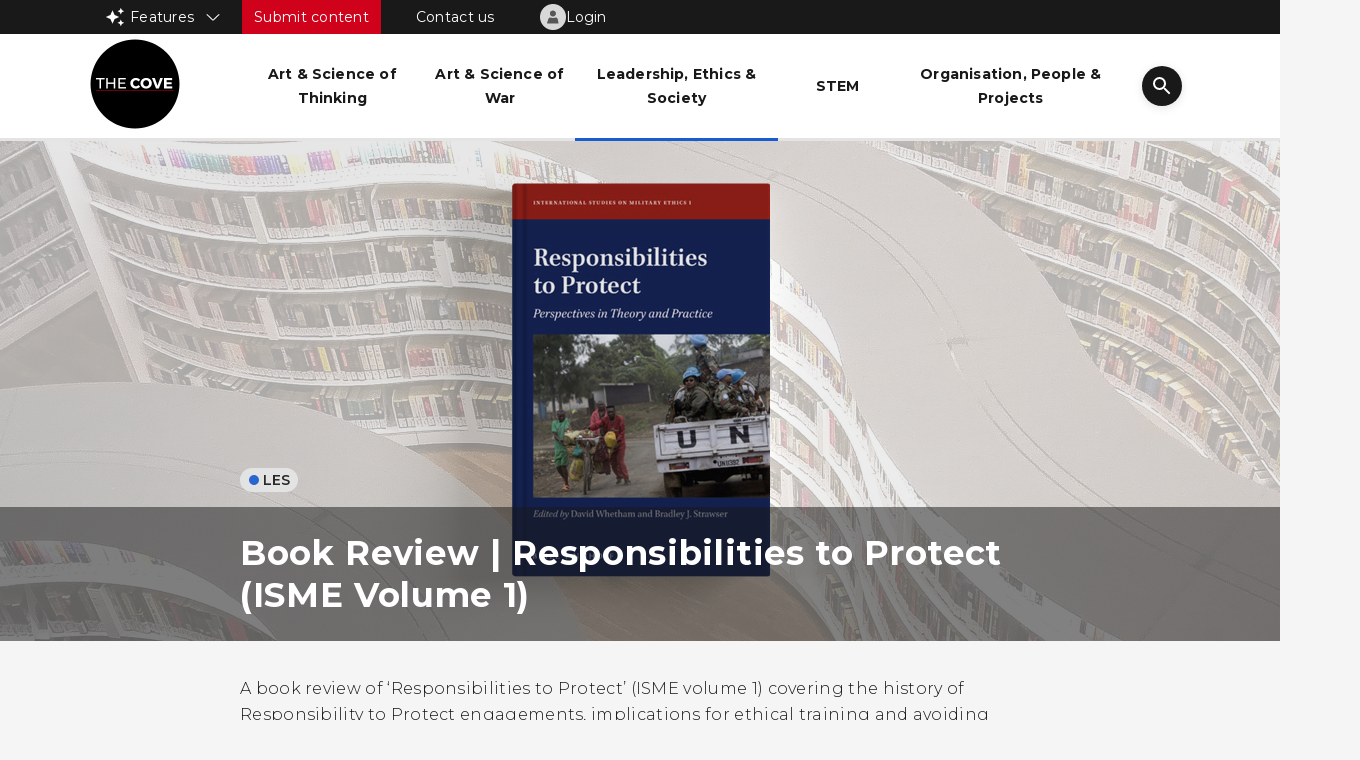

--- FILE ---
content_type: text/html; charset=UTF-8
request_url: https://cove.army.gov.au/article/book-review-responsibilities-protect
body_size: 17862
content:
<!DOCTYPE html>
<html lang="en" dir="ltr" prefix="og: https://ogp.me/ns#">
  <head>
    <meta charset="utf-8" />
<script async src="https://www.googletagmanager.com/gtag/js?id=UA-2848578-31"></script>
<script>window.dataLayer = window.dataLayer || [];function gtag(){dataLayer.push(arguments)};gtag("js", new Date());gtag("set", "developer_id.dMDhkMT", true);gtag("config", "UA-2848578-31", {"groups":"default","linker":{"domains":["cove.army.gov.au","covearmy2.govcms.gov.com"]},"anonymize_ip":true,"page_placeholder":"PLACEHOLDER_page_path","allow_ad_personalization_signals":false});gtag("config", "G-3XHRTJYMKQ", {"groups":"default","linker":{"domains":["cove.army.gov.au","covearmy2.govcms.gov.com"]},"page_placeholder":"PLACEHOLDER_page_location","allow_ad_personalization_signals":false});gtag('config', 'G-0XT7NFV9ZS', {'name': 'govcms'}); gtag('govcms.send', 'pageview', {'anonymizeIp': true})</script>
<meta name="description" content="A book review of ‘Responsibilities to Protect’ (ISME volume 1) covering the history of Responsibility to Protect engagements, implications for ethical training and avoiding moral injury." />
<link rel="canonical" href="https://cove.army.gov.au/article/book-review-responsibilities-protect" />
<meta property="og:site_name" content="The Cove" />
<meta property="og:type" content="article" />
<meta property="og:url" content="https://cove.army.gov.au/article/book-review-responsibilities-protect" />
<meta property="og:title" content="Book Review | Responsibilities to Protect (ISME Volume 1) | The Cove" />
<meta property="og:description" content="A book review of ‘Responsibilities to Protect’ (ISME volume 1) covering the history of Responsibility to Protect engagements, implications for ethical training and avoiding moral injury." />
<meta property="og:image" content="https://cove.army.gov.au/sites/default/files/images/articles/2023-05/Responsibilities%20to%20Protect.png" />
<meta property="og:image:alt" content="Article Feature Image" />
<meta property="article:publisher" content="https://www.facebook.com/cove.army" />
<meta property="article:section" content="Leadership, Ethics &amp; Society" />
<meta name="twitter:card" content="summary_large_image" />
<meta name="twitter:site" content="@covetweet" />
<meta name="twitter:title" content="Book Review | Responsibilities to Protect (ISME Volume 1) | The Cove" />
<meta name="twitter:image" content="https://cove.army.gov.au/sites/default/files/styles/card_image_722x382/public/images/articles/2023-05/Responsibilities%20to%20Protect.png?itok=J1NOj9la" />
<meta name="twitter:app:name:iphone" content="COVE App" />
<meta name="twitter:app:id:iphone" content="1477139170" />
<meta name="twitter:app:name:googleplay" content="The Cove" />
<meta name="twitter:app:id:googleplay" content="au.gov.defence.cove" />
<meta name="Generator" content="Drupal 10 (http://drupal.org) + GovCMS (http://govcms.gov.au)" />
<meta name="MobileOptimized" content="width" />
<meta name="HandheldFriendly" content="true" />
<meta name="viewport" content="width=device-width, initial-scale=1.0" />
<link rel="icon" href="/sites/default/files/android-chrome-512x512_0.png" type="image/png" />

    <title>Book Review | Responsibilities to Protect (ISME Volume 1) | The Cove</title>
    <link rel="stylesheet" media="all" href="/sites/default/files/css/css_dtxECXwBMqO2_GQk5MyndQhtHLe1PDvHkOGnrLcfR6A.css?delta=0&amp;language=en&amp;theme=cove3&amp;include=eJx1jEsKwzAMRC_k2tCeSE6mRkGOUktJmtv3Q-nGZDMD8x4z6IZbKqKZ5GJ-CM8l2GGOmjIZwsbYLX0zVh1XQdiR79pqEs6NGsPi9FjRjmgQDH79C7-ONNGzGwetixo7OvJ-qZg9jnBisehaipxrFWZUzrkuzjpbxz_xAlSJYv4" />
<link rel="stylesheet" media="all" href="https://cdnjs.cloudflare.com/ajax/libs/select2/4.0.13/css/select2.min.css" />
<link rel="stylesheet" media="all" href="/sites/default/files/css/css_1lxF9sk2bGqneIWt32bfwUylvCfqUAUmBSXn1XrNUgc.css?delta=2&amp;language=en&amp;theme=cove3&amp;include=eJx1jEsKwzAMRC_k2tCeSE6mRkGOUktJmtv3Q-nGZDMD8x4z6IZbKqKZ5GJ-CM8l2GGOmjIZwsbYLX0zVh1XQdiR79pqEs6NGsPi9FjRjmgQDH79C7-ONNGzGwetixo7OvJ-qZg9jnBisehaipxrFWZUzrkuzjpbxz_xAlSJYv4" />
<link rel="stylesheet" media="all" href="/sites/default/files/css/css_OyWw--SxlpkFebGujosYaXvNW4xg6aAieAMm7bHWALs.css?delta=3&amp;language=en&amp;theme=cove3&amp;include=eJx1jEsKwzAMRC_k2tCeSE6mRkGOUktJmtv3Q-nGZDMD8x4z6IZbKqKZ5GJ-CM8l2GGOmjIZwsbYLX0zVh1XQdiR79pqEs6NGsPi9FjRjmgQDH79C7-ONNGzGwetixo7OvJ-qZg9jnBisehaipxrFWZUzrkuzjpbxz_xAlSJYv4" />

    

  </head>
  <body class="body-flag-isanonymous bundle-article" data-user-authentication=anonymous data-check-flag=TRUE>
        <a href="#main-content" class="visually-hidden focusable" aria-label="Skip to main content">
      Skip to main content
    </a>
    
      <div class="dialog-off-canvas-main-canvas" data-off-canvas-main-canvas>
    




	<div class="hidden" id="hidden-id">null</div>
<div class="hidden" id="hidden-id-another"></div>
<div class="hidden" id="hidden-id-3"></div>

<div class="wrapper">
	<div class="bg-primary-black contact-menu top-bar-with-links">
		  <div>
    


<div class="top-nav-bar-external-wrapper">
	<div class="cove-container">
		<div  id="block-topnavigation" class="settings-tray-editable top-nav-wrapper" data-drupal-settingstray="editable">
			<div class="features-link">
				<span id="features-menu-tag" role="button" tabindex="0" class="features-tag">Features
					<div class="dropdown-icon down-icon" id="dropdown-icon"></div>
				</span>
			</div>
			<div class="submit-content">
				<a href="/submission">Submit content</a>
			</div>
			<div class="contact-us">
				<a href="/contact">Contact us</a>
			</div>
							<div class="top-nav-login-btn-container">
			<a href="/user/login" class="login-to-cove">
			<div class="user-account-menu-image">
				<span id="user-profile-logged-out" class="user-profile-logged-out"></span>
				<img class="user-profile-logged-out-image" loading="lazy" src="/themes/custom/cove3/images/default-portrait-image.png" width="26" height="26" alt="Profile Image">
			</div>
			<span class="login-button-text">Login</span>
		</a>
	</div>

					</div>
	</div>
</div>
<div class="features-link">
	<div id="features-menu-links" class="">
		<div inert class="features-block-top-nav">
			<div class="top">
									<div class="logged-out-links">
						    <div  class="logged-out-link">
        <a href="/user/login">Login</a>
    </div>
    <div  class="logged-out-link">
        <a href="/user/register">Join The Cove</a>
    </div>

					</div>
								<div class="features-menu">
					    <div  class="feature-link">
        	<div class="card card-style-5">
	<a href="/pme" class="card-title-link-overlay" aria-label="PME Network"></a>
	<div class="card-head">
		<a class="color-primary-black" href="/pme">
			  <img loading="lazy" src="/sites/default/files/styles/504x504/public/2025-09/PME_Feature%20tile.jpg?itok=dTmky-Ij" width="504" height="504" alt="PME Feature" />



		</a>
	</div>
	<div class="card-body">
		<div class="card-body-content clamped-text-2">
			<h4>
				<a class="color-primary-black" href="/pme">
					PME Network
				</a>
			</h4>
		</div>
	</div>
</div>

    </div>
    <div  class="feature-link">
        	<div class="card card-style-5">
	<a href="/reading-list/chief-armys-study-guide" class="card-title-link-overlay" aria-label="CA&#039;s Professional Study Guide"></a>
	<div class="card-head">
		<a class="color-primary-black" href="/reading-list/chief-armys-study-guide">
			  <img loading="lazy" src="/sites/default/files/styles/504x504/public/2025-09/2025-08-21%20CoA%20reading%20list%20-%20Search%20results.png?itok=FLM465fV" width="504" height="504" alt="CoA" />



		</a>
	</div>
	<div class="card-body">
		<div class="card-body-content clamped-text-2">
			<h4>
				<a class="color-primary-black" href="/reading-list/chief-armys-study-guide">
					CA&#039;s Professional Study Guide
				</a>
			</h4>
		</div>
	</div>
</div>

    </div>
    <div  class="feature-link">
        	<div class="card card-style-5">
	<a href="/kyr" class="card-title-link-overlay" aria-label="Know Your Region"></a>
	<div class="card-head">
		<a class="color-primary-black" href="/kyr">
			  <img loading="lazy" src="/sites/default/files/styles/504x504/public/2025-09/KYR.png?itok=0RJmV0Hl" width="504" height="504" alt="KYR" />



		</a>
	</div>
	<div class="card-body">
		<div class="card-body-content clamped-text-2">
			<h4>
				<a class="color-primary-black" href="/kyr">
					Know Your Region
				</a>
			</h4>
		</div>
	</div>
</div>

    </div>
    <div  class="feature-link">
        	<div class="card card-style-5">
	<a href="/article/australian-army-battle-honours" class="card-title-link-overlay" aria-label="Australian Army Battle Honours"></a>
	<div class="card-head">
		<a class="color-primary-black" href="/article/australian-army-battle-honours">
			  <img loading="lazy" src="/sites/default/files/styles/504x504/public/2025-09/HistoricalVideos_feature2.jpg?itok=awVU2uqE" width="504" height="504" alt="Australian Army Battle Honours" />



		</a>
	</div>
	<div class="card-body">
		<div class="card-body-content clamped-text-2">
			<h4>
				<a class="color-primary-black" href="/article/australian-army-battle-honours">
					Australian Army Battle Honours
				</a>
			</h4>
		</div>
	</div>
</div>

    </div>
    <div  class="feature-link">
        	<div class="card card-style-5">
	<a href="/search?f%5B0%5D=initiative%3A103" class="card-title-link-overlay" aria-label="Cove Talks"></a>
	<div class="card-head">
		<a class="color-primary-black" href="/search?f%5B0%5D=initiative%3A103">
			  <img loading="lazy" src="/sites/default/files/styles/504x504/public/2025-09/CoveTalk-13.png?itok=ro3puUpS" width="504" height="504" alt="CoveTalk" />



		</a>
	</div>
	<div class="card-body">
		<div class="card-body-content clamped-text-2">
			<h4>
				<a class="color-primary-black" href="/search?f%5B0%5D=initiative%3A103">
					Cove Talks
				</a>
			</h4>
		</div>
	</div>
</div>

    </div>

				</div>
			</div>
			<div class="bottom">
				<a href="/features">All features</a>
			</div>
		</div>
	</div>
</div>

  </div>

	</div>
	<nav id="cove-nav">
		<div class="cove-container nav-container">
			  <div>
    <div  id="block-cove3-site-branding" class="settings-tray-editable site-logo" data-drupal-settingstray="editable">
    <a href="/" rel="home">
        <img src="/sites/default/files/2022-02/CoveLogo.png" alt="Home" />
    </a>
</div>
<div  class="views-element-container settings-tray-editable menu" id="block-views-block-categories-menu-block-1" data-drupal-settingstray="editable">
    <div><div class="js-view-dom-id-5f380d41f7f12a1375638272328aa1fdc2c4f5a53c4600c87134694b9c3324a8">
  
  
  

  
  
  

  <div class="views-view-grid horizontal cols-999 clearfix">
            <div>
                  <div><style>
	.active-menu-item-51{
		border-color: #1A9D11
		;
	}

	.active-menu-item-51:hover {
		border-color: #1A9D11
		!important;
	}
</style>

<div  data-history-node-id="51" class="menu-item active-menu-item-51">
	<a href="/search?f%5B0%5D=category%3A51&sort_by=published_date">
		<span>Art &amp; Science of Thinking</span>
	</a>
</div>
</div>
                  <div><style>
	.active-menu-item-52{
		border-color: #EA9B15
		;
	}

	.active-menu-item-52:hover {
		border-color: #EA9B15
		!important;
	}
</style>

<div  data-history-node-id="52" class="menu-item active-menu-item-52">
	<a href="/search?f%5B0%5D=category%3A52&sort_by=published_date">
		<span>Art &amp; Science of War</span>
	</a>
</div>
</div>
                  <div><style>
	.active-menu-item-53{
		border-color: #175DD0
		;
	}

	.active-menu-item-53:hover {
		border-color: #175DD0
		!important;
	}
</style>

<div  data-history-node-id="53" class="menu-item active-menu-item-53">
	<a href="/search?f%5B0%5D=category%3A53&sort_by=published_date">
		<span>Leadership, Ethics &amp; Society</span>
	</a>
</div>
</div>
                  <div><style>
	.active-menu-item-54{
		border-color: #D0021B
		;
	}

	.active-menu-item-54:hover {
		border-color: #D0021B
		!important;
	}
</style>

<div  data-history-node-id="54" class="menu-item active-menu-item-54">
	<a href="/search?f%5B0%5D=category%3A54&sort_by=published_date">
		<span>STEM</span>
	</a>
</div>
</div>
                  <div><style>
	.active-menu-item-55{
		border-color: #0DCED0
		;
	}

	.active-menu-item-55:hover {
		border-color: #0DCED0
		!important;
	}
</style>

<div  data-history-node-id="55" class="menu-item active-menu-item-55">
	<a href="/search?f%5B0%5D=category%3A55&sort_by=published_date">
		<span>Organisation, People &amp; Projects</span>
	</a>
</div>
</div>
              </div>
      </div>

    

  
  

  
  
</div>
</div>

</div>
<div  id="block-searchbar" class="settings-tray-editable search-bar" data-drupal-settingstray="editable">
	<input id="search-input" type="text" aria-label="Search" placeholder="Search..."/>
	<span class="advanced-search-label">Advanced</span>
	<div class="advance-search-btn active">
		<span>Search</span>
	</div>
</div>




<div  id="block-searchlogos" class="settings-tray-editable search-logo" data-drupal-settingstray="editable">
	


<div class="features-link">
	<span id="features-menu-tag" role="button" tabindex="0" class="features-tag mobile-features-menu"></span>
	<div class="features-block-on-mobile">
		<div class="features-link">
	<div id="features-menu-links" class="">
		<div inert class="features-block-top-nav">
			<div class="top">
									<div class="logged-out-links">
						    <div  class="logged-out-link">
        <a href="/user/login">Login</a>
    </div>
    <div  class="logged-out-link">
        <a href="/user/register">Join The Cove</a>
    </div>

					</div>
								<div class="features-menu">
					    <div  class="feature-link">
        	<div class="card card-style-5">
	<a href="/pme" class="card-title-link-overlay" aria-label="PME Network"></a>
	<div class="card-head">
		<a class="color-primary-black" href="/pme">
			  <img loading="lazy" src="/sites/default/files/styles/504x504/public/2025-09/PME_Feature%20tile.jpg?itok=dTmky-Ij" width="504" height="504" alt="PME Feature" />



		</a>
	</div>
	<div class="card-body">
		<div class="card-body-content clamped-text-2">
			<h4>
				<a class="color-primary-black" href="/pme">
					PME Network
				</a>
			</h4>
		</div>
	</div>
</div>

    </div>
    <div  class="feature-link">
        	<div class="card card-style-5">
	<a href="/reading-list/chief-armys-study-guide" class="card-title-link-overlay" aria-label="CA&#039;s Professional Study Guide"></a>
	<div class="card-head">
		<a class="color-primary-black" href="/reading-list/chief-armys-study-guide">
			  <img loading="lazy" src="/sites/default/files/styles/504x504/public/2025-09/2025-08-21%20CoA%20reading%20list%20-%20Search%20results.png?itok=FLM465fV" width="504" height="504" alt="CoA" />



		</a>
	</div>
	<div class="card-body">
		<div class="card-body-content clamped-text-2">
			<h4>
				<a class="color-primary-black" href="/reading-list/chief-armys-study-guide">
					CA&#039;s Professional Study Guide
				</a>
			</h4>
		</div>
	</div>
</div>

    </div>
    <div  class="feature-link">
        	<div class="card card-style-5">
	<a href="/kyr" class="card-title-link-overlay" aria-label="Know Your Region"></a>
	<div class="card-head">
		<a class="color-primary-black" href="/kyr">
			  <img loading="lazy" src="/sites/default/files/styles/504x504/public/2025-09/KYR.png?itok=0RJmV0Hl" width="504" height="504" alt="KYR" />



		</a>
	</div>
	<div class="card-body">
		<div class="card-body-content clamped-text-2">
			<h4>
				<a class="color-primary-black" href="/kyr">
					Know Your Region
				</a>
			</h4>
		</div>
	</div>
</div>

    </div>
    <div  class="feature-link">
        	<div class="card card-style-5">
	<a href="/article/australian-army-battle-honours" class="card-title-link-overlay" aria-label="Australian Army Battle Honours"></a>
	<div class="card-head">
		<a class="color-primary-black" href="/article/australian-army-battle-honours">
			  <img loading="lazy" src="/sites/default/files/styles/504x504/public/2025-09/HistoricalVideos_feature2.jpg?itok=awVU2uqE" width="504" height="504" alt="Australian Army Battle Honours" />



		</a>
	</div>
	<div class="card-body">
		<div class="card-body-content clamped-text-2">
			<h4>
				<a class="color-primary-black" href="/article/australian-army-battle-honours">
					Australian Army Battle Honours
				</a>
			</h4>
		</div>
	</div>
</div>

    </div>
    <div  class="feature-link">
        	<div class="card card-style-5">
	<a href="/search?f%5B0%5D=initiative%3A103" class="card-title-link-overlay" aria-label="Cove Talks"></a>
	<div class="card-head">
		<a class="color-primary-black" href="/search?f%5B0%5D=initiative%3A103">
			  <img loading="lazy" src="/sites/default/files/styles/504x504/public/2025-09/CoveTalk-13.png?itok=ro3puUpS" width="504" height="504" alt="CoveTalk" />



		</a>
	</div>
	<div class="card-body">
		<div class="card-body-content clamped-text-2">
			<h4>
				<a class="color-primary-black" href="/search?f%5B0%5D=initiative%3A103">
					Cove Talks
				</a>
			</h4>
		</div>
	</div>
</div>

    </div>

				</div>
			</div>
			<div class="bottom">
				<a href="/features">All features</a>
			</div>
		</div>
	</div>
</div>

	</div>
</div>
	<div class="top-nav-login-btn-container">
			<a href="/user/login" class="login-to-cove">
			<div class="user-account-menu-image">
				<span id="user-profile-logged-out" class="user-profile-logged-out"></span>
				<img class="user-profile-logged-out-image" loading="lazy" src="/themes/custom/cove3/images/default-portrait-image.png" width="26" height="26" alt="Profile Image">
			</div>
			<span class="login-button-text">Login</span>
		</a>
	</div>


	<svg id="search-icon" role="button" tabindex="0" xmlns="http://www.w3.org/2000/svg" width="56" height="56" fill="none" viewbox="0 0 56 56">
		<g filter="url(#filter0_d_0:244)">
			<rect width="40" height="40" x="8" y="6" fill="#191919" rx="20"/>
		</g>
		<path fill="#fff" fill-rule="evenodd" d="M30.71 28h.79l4.99 5L35 34.49l-5-4.99v-.79l-.27-.28A6.471 6.471 0 0125.5 30a6.5 6.5 0 116.5-6.5c0 1.61-.59 3.09-1.57 4.23l.28.27zM21 23.5c0 2.49 2.01 4.5 4.5 4.5s4.5-2.01 4.5-4.5-2.01-4.5-4.5-4.5-4.5 2.01-4.5 4.5z" clip-rule="evenodd"/>
		<defs>
			<filter id="filter0_d_0:244" width="56" height="56" x="0" y="0" color-interpolation-filters="sRGB" filterunits="userSpaceOnUse">
				<feFlood flood-opacity="0" result="BackgroundImageFix"/>
				<feColorMatrix in="SourceAlpha" result="hardAlpha" values="0 0 0 0 0 0 0 0 0 0 0 0 0 0 0 0 0 0 127 0"/>
				<feMorphology in="SourceAlpha" operator="dilate" radius="1" result="effect1_dropShadow_0:244"/>
				<feOffset dy="2"/>
				<feGaussianBlur stddeviation="3.5"/>
				<feColorMatrix values="0 0 0 0 0 0 0 0 0 0 0 0 0 0 0 0 0 0 0.0869482 0"/>
				<feBlend in2="BackgroundImageFix" result="effect1_dropShadow_0:244"/>
				<feBlend in="SourceGraphic" in2="effect1_dropShadow_0:244" result="shape"/>
			</filter>
		</defs>
	</svg>
	<svg id="cancel-search-icon" role="button" tabindex="0" xmlns="http://www.w3.org/2000/svg" width="56" height="56" fill="none" viewbox="0 0 56 56">
		<g filter="url(#filter0_d_12:2)">
			<rect width="40" height="40" x="8" y="6" fill="#191919" rx="20"/>
		</g>
		<path fill="#fff" fill-rule="evenodd" d="M28 27.6L21.6 34 20 32.4l6.4-6.4-6.4-6.4 1.6-1.6 6.4 6.4 6.4-6.4 1.6 1.6-6.4 6.4 6.4 6.4-1.6 1.6-6.4-6.4z" clip-rule="evenodd"/>
		<defs>
			<filter id="filter0_d_12:2" width="56" height="56" x="0" y="0" color-interpolation-filters="sRGB" filterunits="userSpaceOnUse">
				<feFlood flood-opacity="0" result="BackgroundImageFix"/>
				<feColorMatrix in="SourceAlpha" result="hardAlpha" values="0 0 0 0 0 0 0 0 0 0 0 0 0 0 0 0 0 0 127 0"/>
				<feMorphology in="SourceAlpha" operator="dilate" radius="1" result="effect1_dropShadow_12:2"/>
				<feOffset dy="2"/>
				<feGaussianBlur stddeviation="3.5"/>
				<feColorMatrix values="0 0 0 0 0 0 0 0 0 0 0 0 0 0 0 0 0 0 0.0869482 0"/>
				<feBlend in2="BackgroundImageFix" result="effect1_dropShadow_12:2"/>
				<feBlend in="SourceGraphic" in2="effect1_dropShadow_12:2" result="shape"/>
			</filter>
		</defs>
	</svg>
	<span class="hamburger">
		<b></b>
		<b></b>
		<b></b>
	</span>
</div>

  </div>

		</div>
	</nav>
	<div class="search-overlay">
		<div class="search-overlay-inner">
			<div class="item categories">
				<span>Category:</span>
				<div class="views-element-container"><div class="js-view-dom-id-560aba6cb07d3bb2cd4bbcd16d79a449ffac88bfea4acc6717c33aef87e52663">
  
  
  

  
  
  

  <div>
  
  <ul>

          <li>    <div  data-history-node-id="51" class="advance-form-item card-tag-wrapper" data-id="51">
        <div class="card-tag">
            <div class="card-tag-color" style="background-color:#1A9D11"></div>
            <span class="card-tag-text">
                AST
            </span>
        </div>
    </div>
</li>
          <li>    <div  data-history-node-id="52" class="advance-form-item card-tag-wrapper" data-id="52">
        <div class="card-tag">
            <div class="card-tag-color" style="background-color:#EA9B15"></div>
            <span class="card-tag-text">
                ASW
            </span>
        </div>
    </div>
</li>
          <li>    <div  data-history-node-id="53" class="advance-form-item card-tag-wrapper" data-id="53">
        <div class="card-tag">
            <div class="card-tag-color" style="background-color:#175DD0"></div>
            <span class="card-tag-text">
                LES
            </span>
        </div>
    </div>
</li>
          <li>    <div  data-history-node-id="54" class="advance-form-item card-tag-wrapper" data-id="54">
        <div class="card-tag">
            <div class="card-tag-color" style="background-color:#D0021B"></div>
            <span class="card-tag-text">
                STEM
            </span>
        </div>
    </div>
</li>
          <li>    <div  data-history-node-id="55" class="advance-form-item card-tag-wrapper" data-id="55">
        <div class="card-tag">
            <div class="card-tag-color" style="background-color:#0DCED0"></div>
            <span class="card-tag-text">
                OPP
            </span>
        </div>
    </div>
</li>
    
  </ul>

</div>

    

  
  

  
  
</div>
</div>

			</div>
			<div class="item media">
				<span>Media:</span>
				<div class="views-element-container"><div class="js-view-dom-id-e3549ae0d8680a5aa5897e2f80be3938a150f4cf87295015bcbf1500fdc5f028">
  
  
  

  
  
  

  <div>
  
  <ul>

          <li><div  class="advance-form-item" data-id="8" >

            <div>Written</div>
      
</div>
</li>
          <li><div  class="advance-form-item" data-id="9" >

            <div>Video</div>
      
</div>
</li>
          <li><div  class="advance-form-item" data-id="10" >

            <div>Audio</div>
      
</div>
</li>
          <li><div  class="advance-form-item" data-id="11" >

            <div>Mixed media</div>
      
</div>
</li>
          <li><div  class="advance-form-item" data-id="12" >

            <div>Announcement</div>
      
</div>
</li>
    
  </ul>

</div>

    

  
  

  
  
</div>
</div>

			</div>
			<div class="item time">
				<span>Time:</span>
				<div class="views-element-container"><div class="js-view-dom-id-c0b9f92d718555ff71b9f60e2b5d8c9dfb897796087c7fea15e50b234507ef63">
  
  
  

  
  
  

  <div>
  
  <ul>

          <li><div  class="advance-form-item" data-id="13" >

            <div>&lt; 5 mins</div>
      
</div>
</li>
          <li><div  class="advance-form-item" data-id="14" >

            <div>&lt; 15 mins</div>
      
</div>
</li>
          <li><div  class="advance-form-item" data-id="15" >

            <div>&lt; 30 mins</div>
      
</div>
</li>
          <li><div  class="advance-form-item" data-id="16" >

            <div>&gt; 30 mins</div>
      
</div>
</li>
    
  </ul>

</div>

    

  
  

  
  
</div>
</div>

			</div>
			<div class="item rank_group">
				<span>Rank:</span>
				<div class="views-element-container"><div class="js-view-dom-id-45405b5f8d2cfe361767cad14eb0ad85131b34b0e99e7ff593c2414803d7332f">
  
  
  

  
  
  

  <div>
  
  <ul>

          <li><div  data-history-node-id="150" class="advance-form-item" data-id="150" >
        Officers
</div>
</li>
          <li><div  data-history-node-id="151" class="advance-form-item" data-id="151" >
        NCO/WO
</div>
</li>
          <li><div  data-history-node-id="152" class="advance-form-item" data-id="152" >
        Other ranks
</div>
</li>
    
  </ul>

</div>

    

  
  

  
  
</div>
</div>

			</div>
			<div class="item corps">
				<span>Corps:</span>
				<div class="views-element-container"><div class="js-view-dom-id-ae6117383485f51f6055263ac2ac4c248c1d03c387cf63c78893652e79231bda">
  
  
  

  
  
  

  <div>
  
  <ul>

          <li><div  class="advance-form-item" data-id="1" >

            <div>AAC</div>
      
</div>
</li>
          <li><div  class="advance-form-item" data-id="2" >

            <div>All Corps</div>
      
</div>
</li>
          <li><div  class="advance-form-item" data-id="3" >

            <div>Cbt Arms</div>
      
</div>
</li>
          <li><div  class="advance-form-item" data-id="4" >

            <div>Cbt Spt</div>
      
</div>
</li>
          <li><div  class="advance-form-item" data-id="5" >

            <div>Health</div>
      
</div>
</li>
          <li><div  class="advance-form-item" data-id="6" >

            <div>Log</div>
      
</div>
</li>
          <li><div  class="advance-form-item" data-id="7" >

            <div>Pers Spt</div>
      
</div>
</li>
    
  </ul>

</div>

    

  
  

  
  
</div>
</div>

			</div>
			<div class="advance-search-btn active">
				<span>Search</span>
			</div>
		</div>
	</div>
			<div class="message-region">
			  <div>
    

  </div>

		</div>
		<div class="content-wrapper no-sidebar">
		<main id="content" class="">
			  <div>
    
<div id="nudge-container" class="nudge-container hidden">
    <div class="cove-container nudge-message">
        <div class="fa-stack">
                <i class="nudge-icon-bg fa-solid fa-circle fa-stack-1x"></i>
                <i class="nudge-icon-fg fa-solid fa-info fa-stack-2x"></i>
                        </div>
        <span id="nudge-message-value" class="nudge-message-value">Read this article to reach your goal</span>
    </div>
</div><div id="block-mainpagecontent">
  
    
      




    <article  data-history-node-id="5140" class="article-wrapper image-template">
    <style>
    .active-5140 a{
        color: #1a9d11 !important;
    }

    .active-5140.oval{
        background-image: url("data:image/svg+xml,%3csvg width='18' height='18' viewBox='0 0 18 18' fill='none' xmlns='http://www.w3.org/2000/svg'%3e%3ccircle cx='9' cy='9' r='8' stroke='%231A9D11'/%3e%3ccircle cx='9' cy='9' r='4' fill='%231A9D11'/%3e%3c/svg%3e") !important;
    }

</style>

    <div class="hidden" id="hidden-id-2">5140</div>

                                    <div class="article-header no-series">
            <div class="article-banner">
                <div class="bg" style="background-image: url(/sites/default/files/styles/banner/public/images/articles/2023-05/Responsibilities%20to%20Protect.png?itok=EiDu2R_1);"></div>
                <div class="article-base">
                    <div class="article-container m-b-15">
                        
            <div>	<div  data-history-node-id="53" class="card-tag-wrapper">
		<a href="/search?f%5B0%5D=category%3A53">
			<div class="card-tag">
				<div class="card-tag-color" style="background-color:#175DD0"></div>
				<span class="card-tag-text">
					LES
				</span>

			</div>
		</a>
	</div>
</div>
      
                    </div>
                    <div class="article-title">
                        <div class="article-container">
                            <span>
                                Book Review | Responsibilities to Protect (ISME Volume 1)
                            </span>
                            <div class="has-read-article-container hidden-article-icon">
                                <span class="has-read-article">
                                    <i class="fa-duotone fa-book-open" style="--fa-secondary-color: #green; --fa-secondary-opacity: 0.3;"></i>
                                    <span>Read</span>
                                </span>
                            </div>
                        </div>
                    </div>
                </div>
            </div>
            <div class="article-meta cove-container-fluid">
                <div class="meta-content article-container">
                    <div class="text-block m-t-35">
                        A book review of ‘Responsibilities to Protect’ (ISME volume 1) covering the history of Responsibility to Protect engagements, implications for ethical training and avoiding moral injury.
                    </div>
                    <div class="d-flex justify-content-space-between m-t-25 m-b-35">
                        <div class="author clamped-text-1">By 
                                                                                                <a href="/bio/darren-cronshaw">
                                        Darren Cronshaw
                                    </a>
                                                                                                            </div>
                                                    <div class="published-date">
                                31/05/2023
                            </div>
                                            </div>
                    <div class="d-flex m-b-45 references">
                        <div>
                            <svg xmlns="http://www.w3.org/2000/svg" width="14.815" height="14.815" viewbox="0 0 14.815 14.815">
                                <path fill="rgb(87,87,87)" fill-rule="evenodd" d="M0 7.40740967C0 3.33331299 3.33331299 0 7.40740967 0s7.40740967 3.33331299 7.40740967 7.40740967-3.333313 7.40740967-7.40740967 7.40740967C3.33331299 14.81481934 0 11.48150634 0 7.40740967zm6.66668701.74078369l3.85186768 2.37036133.59259033-.96295166-3.33337402-2V3.70373535H6.666687v4.444458z" />
                            </svg>
                            <span class="article-reading-time">
                                &lt; 15 mins
                            </span>
                        </div>
                                                <div>
                            <svg xmlns="http://www.w3.org/2000/svg" width="13.333" height="15.733" viewbox="0 0 13.333 15.733">
                                <path fill="rgb(87,87,87)" fill-rule="evenodd" d="M13.3333435 0v11.23999023c0 .47998047-.24002075.90667725-.64001464 1.14666748l-5.57333374 3.3466797h-.89334107L.65332031 12.3866577C.23999023 12.14666748 0 11.70666504 0 11.23999023V0h13.3333435zM6.66668702 14.44000244L8 13.63995361V1.333313H5.3333435V13.6399536l1.33334351.80004883z" />
                            </svg>
                            <span>
                                All Corps
                            </span>
                        </div>
                                                                        <div class="user-reactions">
                            <span id="webform-submission-reaction-node-5140-form-ajax-content"></span><div id="webform-submission-reaction-node-5140-form-ajax" class="webform-ajax-form-wrapper" data-effect="fade" data-progress-type="throbber"><form class="webform-submission-form webform-submission-add-form webform-submission-reaction-form webform-submission-reaction-add-form webform-submission-reaction-node-5140-form webform-submission-reaction-node-5140-add-form js-webform-details-toggle webform-details-toggle" data-drupal-selector="webform-submission-reaction-node-5140-add-form" action="/article/book-review-responsibilities-protect" method="post" id="webform-submission-reaction-node-5140-add-form" accept-charset="UTF-8">
  
  <fieldset data-drupal-selector="edit-reaction" id="edit-reaction--wrapper" class="radios--wrapper fieldgroup form-composite webform-composite-visible-title required js-webform-type-radios webform-type-radios js-form-item form-item js-form-wrapper form-wrapper">
      <legend style="display:none" id="edit-reaction--wrapper-legend">
    <span class="fieldset-legend js-form-required form-required"></span>
  </legend>
  <div class="fieldset-wrapper">
                <div id="edit-reaction" class="js-webform-radios webform-options-display-buttons webform-options-display-buttons-horizontal"><div class="webform-options-display-buttons-wrapper"><div class="js-form-item form-item js-form-type-radio form-item-reaction js-form-item-reaction">
        <input data-drupal-selector="edit-reaction-1" class="visually-hidden form-radio" type="radio" id="edit-reaction-1" name="reaction" value="1" />

        <label class="webform-options-display-buttons-label option" for="edit-reaction-1">Agree</label>
      </div>
</div><div class="webform-options-display-buttons-wrapper"><div class="js-form-item form-item js-form-type-radio form-item-reaction js-form-item-reaction">
        <input data-drupal-selector="edit-reaction-2" class="visually-hidden form-radio" type="radio" id="edit-reaction-2" name="reaction" value="2" />

        <label class="webform-options-display-buttons-label option" for="edit-reaction-2">Useful</label>
      </div>
</div><div class="webform-options-display-buttons-wrapper"><div class="js-form-item form-item js-form-type-radio form-item-reaction js-form-item-reaction">
        <input data-drupal-selector="edit-reaction-3" class="visually-hidden form-radio" type="radio" id="edit-reaction-3" name="reaction" value="3" />

        <label class="webform-options-display-buttons-label option" for="edit-reaction-3">Disagree</label>
      </div>
</div></div>

          <span class="field-suffix"><div class="reaction-count"><span value="1">1</span><span value="2">0</span><span value="3">0</span></div></span>
          </div>
</fieldset>
<input autocomplete="off" data-drupal-selector="form-wgkeqhbukeb3f6239etf7tyhklxh8hgfa4y6s0w9nuw" type="hidden" name="form_build_id" value="form-wgKEQhbUKEB3f6239eTf7TyHkLXh8HGfa4y6s0W9nuw" />
<input data-drupal-selector="edit-webform-submission-reaction-node-5140-add-form" type="hidden" name="form_id" value="webform_submission_reaction_node_5140_add_form" />
<div data-drupal-selector="edit-actions" class="form-actions js-form-wrapper form-wrapper" id="edit-actions"><input class="webform-button--submit button button--primary js-form-submit form-submit" data-drupal-selector="edit-submit" data-disable-refocus="true" type="submit" id="edit-submit" name="op" value="Submit" />

</div>


  
</form>
</div>
                        </div> 
                    </div>
                </div>

                            </div>
        </div>
                    <div id="main-content" class="article-content no-series">
            <div class="article-container m-t-20">
                <div class="article-body text-block">
                    
                                    
                                        
            <div><p>The Responsibility to Protect (R2P) initiative from the United Nations is an emerging but still being navigated norm in international relations. R2P asserts we cannot just leave states to administer their own sovereign affairs if they are not protecting their civilian populations.</p>
<p>This is good news for ethnic groups being targeted, or not protected, by their governments. It is also healthy news for our soldiers who are less likely to be held back from interfering in situations such as the Rwandan genocide.</p>
<p><a href="https://www.euroisme.eu/">The International Society for Military Ethics (ISME)</a> hosted their <a href="https://www.euroisme.eu/index.php/en/events/past-conferences">second annual conference</a> in the UK in 2012 on this R2P theme and published the best papers on what became their first of now 11 volumes. The editors – David Whetham of the UK Defence Academy and Visiting Fellow at the Australian Defence College, and Bradley Strawser, a US Air Force Officer turned philosophy and ethics teacher – frame R2P as a moral obligation to help, likened to adults walking down a beach who see a child struggling in the waves.</p>
<p>Yet, the processes for discerning when and how to act can become much more complex. Thus, it is worth considering how R2P has been applied (or misapplied), and what it means for international relations, affected soldiers, and civilians. Thirteen writers across ten chapters examine not only government policies and military strategy, but also the lived experience of soldiers engaged in humanitarian interventions in Kosovo, Iraq, Libya, and Mali.</p>
<p>The volume begins with four broadly historical chapters. <a href="https://brill.com/search?f_0=author&amp;q_0=David+Fisher">David Fisher</a> in ‘<a href="https://brill.com/view/book/edcoll/9789004280380/B9789004280380-s003.xml">Libya – A Last Hurrah or Model for the Future?</a>’ charts how humanitarian intervention has been utilised (or overlooked) over the last 3 decades. He focuses on an insightful case study of NATO’s intervention in Libya (2011) which illustrates how Just War Tradition can guide justifiable intervention.</p>
<p><a href="https://brill.com/search?f_0=author&amp;q_0=Robert+Wilton">Robert Wilton</a> was heavily involved in Balkan affairs for the UK Government and then in advising Kosovo’s PM. His '<a href="https://brill.com/view/book/edcoll/9789004280380/B9789004280380-s004.xml">Object Lesson or Subject People: On the Receiving End of the Responsibility to Protect</a>’ offers a realist perspective on how R2P can affect local civilians and governments with neo-colonialism and negative side-effects. He is also more pessimistic than Fisher about R2P’s future, suggesting the Kosovo intervention may be the last of its kind given other perceived failures in Bosnia, Afghanistan, and Iraq.</p>
<p><a href="https://brill.com/search?f_0=author&amp;q_0=Peter+Lee">Peter Lee</a>, an ex-Royal Air Force (RAF) chaplain and now Lecturer in Military and Leadership Ethics at RAF College Cranwell, writes ‘<a href="https://brill.com/view/book/edcoll/9789004280380/B9789004280380-s005.xml">Tony Blair and Military Intervention: Protector or Provocateur?</a>’. He considers Blair’s seminal role as PM in advocating for the Doctrine of the International Community in his 1999 Chicago Speech. He then analyses how Blair used the justifiable reasons of threat to civilians and last resort in Kosovo (1999) while critiquing his actions intervening in Iraq (2003).</p>
<p><a href="https://brill.com/search?f_0=author&amp;q_0=Jean-Baptiste+Jeang%C3%A8ne+Vilmer">Jean-Baptiste Jeangène Vilmer</a> offers ‘<a href="https://brill.com/view/book/edcoll/9789004280380/B9789004280380-s006.xml">Ten Myths about the Responsibility to Protect: A Realist Critique</a>’ to critically consider possible antecedents, disputed history, and neo-colonial tendencies of R2P while explaining it is considered an obligation but not yet legally binding.</p>
<p>Three chapters investigate dilemmas of what R2P means for those engaged in war – as soldiers, medics, and journalists. Mark Clegg considers the challenges of balancing force protection and the lives of those being protected in ‘<a href="https://brill.com/view/book/edcoll/9789004280380/B9789004280380-s007.xml">State Responsibility to Protect Deployed Servicemen: The US and UK Approaches to Operational Risk during the 2000s</a>’. With implications for when to go to war and with how much force, he explains the dilemmas of Coalition forces that have used excess force which alienated the population and made the operation riskier.</p>
<p>The exercise of ‘courageous restraint’ can help win the hearts of minds of local people and benefit longer-term force protection. This is insightful material for commanders and soldiers in peacekeeping and other stability operations.</p>
<p>Royal Navy Doctor <a href="https://brill.com/search?f_0=author&amp;q_0=Anthony+Dew">Anthony Dew</a>&nbsp;and&nbsp;philosopher <a href="https://brill.com/search?f_0=author&amp;q_0=Don+Carrick">Don Carrick</a> collaborated in ‘<a href="https://brill.com/view/book/edcoll/9789004280380/B9789004280380-s008.xml">Military Medical Personnel – A Unique Responsibility to Protect</a>’. They explain the advances in military medicine that have increased survivability – especially with medics closer to the battle – but also the changing status and safety of medics. Some medics hesitate to wear the insignia as it can make them more, rather than less, of a target. Implications for medical and military ethics demand more attention and so this chapter is valuable for health staff and their commanders. It is also relevant for chaplains as members supposedly protected from attack by the Geneva Convention but who may be seen as force multipliers and prized targets by certain threat forces.</p>
<p>Wing Commander <a href="https://brill.com/search?f_0=author&amp;q_0=Sophie+Paul">Sophie Paul</a> unpacks dilemmas of journalists operating in insecure environments, especially if they act dangerously or need rescue in ‘<a href="https://brill.com/view/book/edcoll/9789004280380/B9789004280380-s011.xml">Our Responsibility to the Irresponsible</a>’. These are important human rights and citizenship questions. They are also significant strategic questions given the pivotal role of journalists as truth-tellers (and aids to whistle-blowers), but also potential military and hostage-taking targets given the war of ideas to which they contribute.</p>
<p>Two of the final chapters are the most valuable for ethical education. Colin Sullivan in ‘The Responsibility to Dissent: Whistleblowing and Military Effectiveness’ urges encouraging whistleblowing rather than stifling it. He discusses Daniel Ellsberg’s leaking of the Pentagon Papers about Vietnam and Katherine Gun’s exposure of UK’s motivation in Iraq (as depicted in the movie ‘<a href="https://en.wikipedia.org/wiki/Official_Secrets_(film)">Official Secrets</a>’ which may be a useful conversation starter in military ethics classes when treating just war and respectful dissent).</p>
<p>In ‘<a href="https://brill.com/view/book/edcoll/9789004280380/B9789004280380-s010.xml">Dehumanizing the Enemy: The Intersection of Neuroethics and Military Ethics</a>’, <a href="https://brill.com/search?f_0=author&amp;q_0=Shannon+E.+French">Shannon E. French</a>&nbsp;and&nbsp;<a href="https://brill.com/search?f_0=author&amp;q_0=Anthony+I.+Jack">Anthony I. Jack</a> explore profound implications for teaching ethics to soldiers. They suggest operational environments call for a high degree of mental flexibility and the capacity to switch from combatant to peacekeeper to trainer. Sometimes soldiers need to be highly analytic and sometimes highly empathetic, but when we expect high empathy in combat it can set up soldiers for moral injury. We never want to dehumanise an opponent, but some level of objectifying can help coping strategies (like surgeons need). These writers argue training that emphasises a warrior code with honourable conduct will best protect against moral injury and preserve the lines that should never be crossed:</p>
<blockquote><p>“Such a code will insist on bright lines demarking honorable and dishonourable behavior and will motivate troops to maintain these lines as a sacred obligation they owe to those who have come before them, top their fellow troops, and to themselves. They should be charged to act with honor because they have chosen to bind themselves to a particular set of values and norms; and their discipline should be such that that commitment will not waver, regardless of what perceptions they may have of those they fight.”</p>
<p>(p.188)</p>
</blockquote>
<p>This chapter is my favourite and most highly valuable for all instructors and chaplains. It engages helpfully with scenes from <a href="https://www.youtube.com/watch?v=T9x5pfqaAgs">My Lai</a> and <a href="https://www.youtube.com/watch?v=UpdeNcH1H8A">Lieutenant Colonel Tim Collins’ 2003 eve of battle speech</a> that are commonly used in chaplains’ character training. It points to training implications that will help prepare soldiers to come safely home from ambiguous conflicts with both healthy bodies and moral souls.</p>
<p>There is no mention in the volume of Australia’s significant contribution to the ideas of R2P, not least from <a href="https://www.gevans.org/r2pbook.html">Gareth Evans as Australian Foreign Minister and his subsequent advocacy for R2P</a> and <a href="https://www.newsouthbooks.com.au/books/ops/">R2P inspired ADF operations</a>. Nevertheless, <a href="https://brill.com/view/title/26683" target="_self">Responsibilities to Protect</a>: Perspectives in Theory and Practice offers insight into the background, motivation, soldier’s experiences, and local implications of R2P and the related and often wicked problems that call for the best of our ethical thinking and leadership.</p>
</div>
      
                                         
                </div>
                <div class="article-series">
                    <div class="views-element-container timeline"><div class="js-view-dom-id-4684b5d0a6ae4049e6e9b5f161a85f3a50b0310179ffd9fc99092f94c0d4a892">
  
  
  

  
  
  

    

  
  

  
  
</div>
</div>
                    <div class="kyr-minimap">
                        				

                    </div>
                </div>
            </div>
        </div>
        <div class="article-footer  no-series">
         
        <div class="article-container">
                    </div>
                        <div class="article-container remove-flex-property">
            <div class="author">
                <h1>
                    Biography
                </h1>
                                    <div  data-history-node-id="2988" class="author-wrapper p-t-30 p-b-35">
    <div class="d-flex justify-content-space-between author-header">

        <div>
            <div class="author-name p-b-10">
                Darren Cronshaw
            </div>

            <div class="author-rank">
                Chaplain
            </div>
        </div>
        <div class="author-potrait">
              <img loading="lazy" src="/sites/default/files/styles/author_potrait/public/images/authors/2025-02/2025-02-21%20Darren%20Cronshaw%20biography.png?itok=fcIlB8OK" width="120" height="120" alt="Darren Cronshaw" />



        </div>
        </div>
    <div class="text-block p-t-30">
        
            <div><p>Darren Cronshaw is <a href="https://www.army.gov.au/our-people/organisation-structure/army-corps/royal-australian-army-chaplains-department">Chaplain </a>at <a href="https://www.facebook.com/6thBattalion/">6th Battalion, Royal Australian Regiment</a>. Previous postings were <a href="https://www.facebook.com/ASTarmyschooloftransport/">Army School of Transport</a>, <a href="https://www.army.gov.au/our-life/training/army-recruit-training-centre-kapooka">1st Recruit Training Battalion</a> and <a href="https://www.facebook.com/SchoolofSignals">Defence Force School of Signals</a>. He is also Professor of Practical and Intercultural Theology with <a href="https://acom.edu.au/">Australian College of Ministries</a> (<a href="https://aucd.edu.au/team-members/professor-darren-cronshaw/">Australian University College of Divinity</a>). His hobby is pushing the boundaries of resilience in Ironman <a href="https://www.athlinks.com/athletes/287476433">triathlons</a>.&nbsp;</p>
<p>Darren has also written articles in collaboration with <a href="/bio/jessie-cronshaw">Jessie Cronshaw</a>, <a href="/bio/jenni-cronshaw">Jenni Cronshaw</a>, <a href="/bio/matthew-van-blerk">Matthew van Blerk</a>, <a href="/bio/reece-tomlinson">Reece Tomlinson</a> and <a href="/bio/josh-bouzanquet">Josh Bouzanquet</a>.</p>
</div>
      
    </div>
</div>

                            </div>
        </div>
        <div class="article-container">
            <div class="comments">
                

<div id="article-comment-section"  class="comments-field">
	<div class="comment-header">
		Comments
	</div>
	



<div  data-comment-user-id="0" id="comment-4299" class="comment-box comments">
	<div class="d-flex justify-content-space-between mobile-flex-column">
		<div class="comment-name">
							<span class="color-primary-black">Post By:</span>
										<div class="icon-description-popup hide-box">
					<div class="icon-description-popup-close-button">
						<i class="fas fa-times-circle"></i>
					</div>
					<div class="icon-popup-title">This post is from an anonymous user</div>
				</div>
														<span class="anon-icon color-primary-black icon-stack " data-uid="">James Ayliffe</span>
		</div>
		<div class="submitted-date">
			05/06/2023
		</div>
	</div>
	<div class="comment-text text-block">
		Darren, thankyou for your review comments. From my initial scan, this book looks like my next reading adventure. A couple of standouts - Chap 4 Military Intervention.....the last sentence rang loudest. Chap 7.....common sense has prevailed with the Golden Hour being shortened to the Platinum Ten Minutes requiring 1 in 4 soldiers in a team to have advanced combat medical training. Well done Cove.
	</div>
	<div class="comment-name comment-permalinks">
					<span class="comment-count">1</span>
				<span class="comment-links"><ul class="links inline">				<li  class="reply">
					<a href="/comment/reply/node/5140/field_article_comments/4299">Reply</a>
				</li></ul></span>
	</div>
</div>

<div class="indented">



<div  data-comment-user-id="4539" id="comment-6154" class="comment-box comments">
	<div class="d-flex justify-content-space-between mobile-flex-column">
		<div class="comment-name">
							<span class="color-primary-black">Reply by:</span>
																<span class=" " data-uid="">PadreDaz</span>
		</div>
		<div class="submitted-date">
			23/10/2024
		</div>
	</div>
	<div class="comment-text text-block">
		Thanks James. It is a book with a diverse range of lessons, albeit around the R2P theme. 
	</div>
	<div class="comment-name comment-permalinks">
				<span class="comment-links"><ul class="links inline">				<li  class="reply">
					<a href="/comment/reply/node/5140/field_article_comments/6154">Reply</a>
				</li></ul></span>
	</div>
</div>
</div>
			<form class="comment-article-comments-form comment-form" data-drupal-selector="comment-form" action="/comment/reply/node/5140/field_article_comments" method="post" id="comment-form" accept-charset="UTF-8">
  <div class="field--type-string field--name-field-person-name field--widget-string-textfield js-form-wrapper form-wrapper" data-drupal-selector="edit-field-person-name-wrapper" id="edit-field-person-name-wrapper">      <div class="js-form-item form-item js-form-type-textfield form-item-field-person-name-0-value js-form-item-field-person-name-0-value">
      <label for="edit-field-person-name-0-value" class="js-form-required form-required">Name</label>
        <input class="js-text-full text-full form-text required" data-drupal-selector="edit-field-person-name-0-value" type="text" id="edit-field-person-name-0-value" name="field_person_name[0][value]" value="" size="60" maxlength="50" placeholder="Your name" required="required" aria-required="true" />

        </div>

  </div>
<input autocomplete="off" data-drupal-selector="form-c8ti-aqjwoaawpdzbjsgthy5phm19qgk5oii44k30w" type="hidden" name="form_build_id" value="form-_c8Ti-aQJwoAAWPDZBJSgthy5PHM19Qgk5oIi44K30w" />
<input data-drupal-selector="edit-comment-article-comments-form" type="hidden" name="form_id" value="comment_article_comments_form" />
<div class="field--type-email field--name-field-email field--widget-email-default js-form-wrapper form-wrapper" data-drupal-selector="edit-field-email-wrapper" id="edit-field-email-wrapper">      <div class="js-form-item form-item js-form-type-email form-item-field-email-0-value js-form-item-field-email-0-value">
      <label for="edit-field-email-0-value" class="js-form-required form-required">Email</label>
        <input data-drupal-selector="edit-field-email-0-value" type="email" id="edit-field-email-0-value" name="field_email[0][value]" value="" size="60" maxlength="254" placeholder="Email" class="form-email required" required="required" aria-required="true" />

        </div>

  </div>
<div class="field--type-string-long field--name-field-comment field--widget-string-textarea js-form-wrapper form-wrapper" data-drupal-selector="edit-field-comment-wrapper" id="edit-field-comment-wrapper">      <div class="js-form-item form-item js-form-type-textarea form-item-field-comment-0-value js-form-item-field-comment-0-value">
      <label for="edit-field-comment-0-value" class="js-form-required form-required">Comment</label>
        <div>
  <textarea class="js-text-full text-full form-textarea required" data-drupal-selector="edit-field-comment-0-value" id="edit-field-comment-0-value" name="field_comment[0][value]" rows="5" cols="60" placeholder="Message" required="required" aria-required="true"></textarea>
</div>

        </div>

  </div>
<div class="field--type-language field--name-langcode field--widget-language-select js-form-wrapper form-wrapper" data-drupal-selector="edit-langcode-wrapper" id="edit-langcode-wrapper">      
  </div>
<div data-drupal-selector="edit-actions" class="form-actions js-form-wrapper form-wrapper" id="edit-actions--5"><input data-drupal-selector="edit-submit" type="submit" id="edit-submit--3" name="op" value="Send comment" class="button button--primary js-form-submit form-submit" />
</div>

</form>

	</div>

            </div>
        </div>
    </div>
</article>
  </div>

  </div>

		</main>
		<div id="first-sidebar" class="sidebar">
			<aside>
				
			</aside>
			<a class="clear-all-filter" href="/search">Clear all filters</a>
		</div>
		<div id="second-sidebar" class="sidebar">
			<aside>
				
			</aside>
		</div>
	</div>
	  <div>
    <div  id="block-articledisclaimer" class="settings-tray-editable disclaimer-wrapper cove-container-narrow p-t-30 p-b-60" data-drupal-settingstray="editable">
    <div class="disclaimer-label">
        Disclaimer
    </div>
            <div class="text-block disclaimer-content">
            <p>The views expressed in this article are those of the author and do not necessarily reflect the position of the Australian Army, the Department of Defence or the Australian Government.</p>
<p>The Cove is a professional development site for the Australian Profession of Arms. The views expressed within individual blog posts and videos are those of the author, and do not reflect any official position or that of the author's employers' – <a href="https://cove.army.gov.au/about">see more here</a>. Any concerns regarding this blog post, video or resource should be directed in the first instance to <a href="mailto:the.cove@defence.gov.au">the.cove@defence.gov.au</a>.</p>

        </div>
    </div>

<div  class="views-element-container settings-tray-editable cove-container-swiper m-t-40 m-b-45" id="block-views-block-related-articles-block-1" data-drupal-settingstray="editable">
    <div class="views-element-container"><div class="js-view-dom-id-296e9414282bd6559a3994e9fc947a46a1ce006d89d175d4a5011a7c8c73d570">
  
  
  

      <header>
      <h2>Related articles</h2>

    </header>
  
  
  

  <div class="views-view-grid horizontal cols-4 clearfix">
            <div class="related-articles-row swiper-wrapper swiper-wrapper-related">
                  <div class="swiper-slide"><div  data-history-node-id="26630" class="card card-style-2">
    <a href="/article/unsw-military-ethics-symposium-2025" class="card-title-link-overlay" aria-label="UNSW Military Ethics Symposium 2025"></a>
    <div class="card-head">
        <a href="/article/unsw-military-ethics-symposium-2025">
            
            <div>  <img loading="lazy" src="/sites/default/files/styles/card_image_722x382/public/images/articles/2025-12/2025-12-18-smes-fi-v2.png?itok=wULLaFqs" width="722" height="382" alt="Tracy Allison, Virginia Morris, Gerard Kearns, Conrad Walsh &amp; Peter Chapman" />


</div>
      
        </a>
    </div>
    <div class="card-body">
        <div class="card-body-content">
            
            <div>	<div  data-history-node-id="53" class="card-tag-wrapper">
		<a href="/search?f%5B0%5D=category%3A53">
			<div class="card-tag">
				<div class="card-tag-color" style="background-color:#175DD0"></div>
				<span class="card-tag-text">
					LES
				</span>

			</div>
		</a>
	</div>
</div>
      
            <a class="color-primary-black" href="/article/unsw-military-ethics-symposium-2025">
                <h4 class="m-t-15 heading-text clamped-text-3">
                    UNSW Military Ethics Symposium 2025
                </h4>
                <div class="content clamped-text-4">
                    This year&#039;s Military Ethics Symposium was held at the University of New South Wales&#039; Kensington Campus. Co-hosted by both the University of New South Wales and the Australian Army&#039;s 8th Brigade, the symposium explored the contemporary ethical challenges in warfare, including autonomous weapons systems, international humanitarian law, military training and force mobilisation.
                </div>
            </a>
        </div>
        <div class="card-footer">
            <div class="card-time">
                <svg xmlns="http://www.w3.org/2000/svg" width="22" height="22" viewBox="0 0 22 22">
                    <g>
                        <path fill="none" d="M0 0h24v24H0V0z" />
                        <path fill="#575757" fill-rule="evenodd" d="M6 2h8l6 6v12c0 1.10009766-.8999939 2-2 2H5.9900055C4.88999938 22 4 21.10009766 4 20l.0099945-16c0-1.10009766.8899994-2 1.9900055-2zm7 1.5V9h5.5L13 3.5zM16 14H8v-2h8v2zm-8 4h8v-2H8v2z" />
                    </g>
                </svg>
                                <span class="text">
                    
            <div>&gt; 30 mins</div>
      
                </span>
            </div>
            <div class="card-author clamped-text-1">
                                                                            <a href="/bio/cove">
                            <span>by &nbsp;</span>The Cove
                        </a>
                                                </div>
        </div>
    </div>
</div>
</div>
                  <div class="swiper-slide"><div  data-history-node-id="26106" class="card card-style-2">
    <a href="/article/military-ethics-education-moral-armouring-cove-comp-25" class="card-title-link-overlay" aria-label="Military Ethics Education as Moral Armouring | Cove Comp &#039;25"></a>
    <div class="card-head">
        <a href="/article/military-ethics-education-moral-armouring-cove-comp-25">
            
            <div>  <img loading="lazy" src="/sites/default/files/styles/card_image_722x382/public/images/articles/2025-11/20160905adf8526162_048.jpg?itok=k20PRarD" width="722" height="382" alt="An Australian Army soldier searches a &#039;suspect&#039; during a mock cordon and search operation." />


</div>
      
        </a>
    </div>
    <div class="card-body">
        <div class="card-body-content">
            
            <div>	<div  data-history-node-id="53" class="card-tag-wrapper">
		<a href="/search?f%5B0%5D=category%3A53">
			<div class="card-tag">
				<div class="card-tag-color" style="background-color:#175DD0"></div>
				<span class="card-tag-text">
					LES
				</span>

			</div>
		</a>
	</div>
</div>
      
            <a class="color-primary-black" href="/article/military-ethics-education-moral-armouring-cove-comp-25">
                <h4 class="m-t-15 heading-text clamped-text-3">
                    Military Ethics Education as Moral Armouring | Cove Comp &#039;25
                </h4>
                <div class="content clamped-text-4">
                    This is a runner up entry in Cove Comp &#039;25, whose simple theme was: “Vox Pop: Have Your Say.”
                </div>
            </a>
        </div>
        <div class="card-footer">
            <div class="card-time">
                <svg xmlns="http://www.w3.org/2000/svg" width="22" height="22" viewBox="0 0 22 22">
                    <g>
                        <path fill="none" d="M0 0h24v24H0V0z" />
                        <path fill="#575757" fill-rule="evenodd" d="M6 2h8l6 6v12c0 1.10009766-.8999939 2-2 2H5.9900055C4.88999938 22 4 21.10009766 4 20l.0099945-16c0-1.10009766.8899994-2 1.9900055-2zm7 1.5V9h5.5L13 3.5zM16 14H8v-2h8v2zm-8 4h8v-2H8v2z" />
                    </g>
                </svg>
                                <span class="text">
                    
            <div>&lt; 15 mins</div>
      
                </span>
            </div>
            <div class="card-author clamped-text-1">
                                                                            <a href="/bio/j-david-thompson">
                            <span>by &nbsp;</span>J. David Thompson
                        </a>
                                                </div>
        </div>
    </div>
</div>
</div>
                  <div class="swiper-slide"><div  data-history-node-id="26107" class="card card-style-2">
    <a href="/article/where-tall-poppy-lay-trodden-devolution-profession-arms-australian-defence-force-cove-comp-25" class="card-title-link-overlay" aria-label="Where the Tall Poppy Lay Trodden: The Devolution of the Profession of Arms in the Australian Defence Force | Cove Comp &#039;25"></a>
    <div class="card-head">
        <a href="/article/where-tall-poppy-lay-trodden-devolution-profession-arms-australian-defence-force-cove-comp-25">
            
            <div>  <img loading="lazy" src="/sites/default/files/styles/card_image_722x382/public/images/articles/2025-11/poppies.png?itok=PJGjgBbh" width="722" height="382" alt="A field of poppies." />


</div>
      
        </a>
    </div>
    <div class="card-body">
        <div class="card-body-content">
            
            <div>	<div  data-history-node-id="53" class="card-tag-wrapper">
		<a href="/search?f%5B0%5D=category%3A53">
			<div class="card-tag">
				<div class="card-tag-color" style="background-color:#175DD0"></div>
				<span class="card-tag-text">
					LES
				</span>

			</div>
		</a>
	</div>
</div>
      
            <a class="color-primary-black" href="/article/where-tall-poppy-lay-trodden-devolution-profession-arms-australian-defence-force-cove-comp-25">
                <h4 class="m-t-15 heading-text clamped-text-3">
                    Where the Tall Poppy Lay Trodden: The Devolution of the Profession of Arms in the Australian Defence Force | Cove Comp &#039;25
                </h4>
                <div class="content clamped-text-4">
                    This is a runner up entry in Cove Comp &#039;25, whose simple theme was: “Vox Pop: Have Your Say.”
                </div>
            </a>
        </div>
        <div class="card-footer">
            <div class="card-time">
                <svg xmlns="http://www.w3.org/2000/svg" width="22" height="22" viewBox="0 0 22 22">
                    <g>
                        <path fill="none" d="M0 0h24v24H0V0z" />
                        <path fill="#575757" fill-rule="evenodd" d="M6 2h8l6 6v12c0 1.10009766-.8999939 2-2 2H5.9900055C4.88999938 22 4 21.10009766 4 20l.0099945-16c0-1.10009766.8899994-2 1.9900055-2zm7 1.5V9h5.5L13 3.5zM16 14H8v-2h8v2zm-8 4h8v-2H8v2z" />
                    </g>
                </svg>
                                <span class="text">
                    
            <div>&lt; 15 mins</div>
      
                </span>
            </div>
            <div class="card-author clamped-text-1">
                                                                            <a href="/bio/robert-gibson">
                            <span>by &nbsp;</span>Robert Gibson
                        </a>
                                                </div>
        </div>
    </div>
</div>
</div>
                  <div class="swiper-slide"><div  data-history-node-id="25873" class="card card-style-2">
    <a href="/article/book-review-ethics-urban-warfare-isme-volume-10" class="card-title-link-overlay" aria-label="Book Review | The Ethics of Urban Warfare (ISME Volume 10)"></a>
    <div class="card-head">
        <a href="/article/book-review-ethics-urban-warfare-isme-volume-10">
            
            <div>  <img loading="lazy" src="/sites/default/files/styles/card_image_722x382/public/images/articles/2025-10/BookReviewBanner_FullWidth%201.png?itok=0-rGTJmr" width="722" height="382" alt="The Ethics of Urban Warfare (ISME Volume 10) book cover" />


</div>
      
        </a>
    </div>
    <div class="card-body">
        <div class="card-body-content">
            
            <div>	<div  data-history-node-id="53" class="card-tag-wrapper">
		<a href="/search?f%5B0%5D=category%3A53">
			<div class="card-tag">
				<div class="card-tag-color" style="background-color:#175DD0"></div>
				<span class="card-tag-text">
					LES
				</span>

			</div>
		</a>
	</div>
</div>
      
            <a class="color-primary-black" href="/article/book-review-ethics-urban-warfare-isme-volume-10">
                <h4 class="m-t-15 heading-text clamped-text-3">
                    Book Review | The Ethics of Urban Warfare (ISME Volume 10)
                </h4>
                <div class="content clamped-text-4">
                    A book review of The Ethics of Urban Warfare which analyses the unique tactical and ethical demands of urban warfare and discusses some technological and training implications.
                </div>
            </a>
        </div>
        <div class="card-footer">
            <div class="card-time">
                <svg xmlns="http://www.w3.org/2000/svg" width="22" height="22" viewBox="0 0 22 22">
                    <g>
                        <path fill="none" d="M0 0h24v24H0V0z" />
                        <path fill="#575757" fill-rule="evenodd" d="M6 2h8l6 6v12c0 1.10009766-.8999939 2-2 2H5.9900055C4.88999938 22 4 21.10009766 4 20l.0099945-16c0-1.10009766.8899994-2 1.9900055-2zm7 1.5V9h5.5L13 3.5zM16 14H8v-2h8v2zm-8 4h8v-2H8v2z" />
                    </g>
                </svg>
                                <span class="text">
                    
            <div>&lt; 15 mins</div>
      
                </span>
            </div>
            <div class="card-author clamped-text-1">
                                                                            <a href="/bio/darren-cronshaw">
                            <span>by &nbsp;</span>Darren Cronshaw
                        </a>
                                                </div>
        </div>
    </div>
</div>
</div>
              </div>
      </div>

    

  
  

  
  
</div>
</div>

</div>
<div  id="block-cove3-subscribetoournewsletter" class="settings-tray-editable bg-secondary-black2 p-t-60 p-b-40" data-drupal-settingstray="editable">
	<div class="cove-container subscribe-block-wrapper">
		<div class="row-1-1">
			<div>
	<div class="subscription-header m-b-25">
		Subscribe to our newsletter
	</div>
	<div class="subscription-description color-white">
		Enter your email address to subscribe to The Cove Communique; a weekly email with a list of The Cove’s latest content.
	</div>
	<div class="m-t-60 icons-grid">
		<a aria-label="social-link" target="_blank" href="https://www.facebook.com/cove.army">
			<span class="fa-stack fa-lg social-icon">
				<i class="far fa-circle fa-stack-2x"></i>
				<i class="fab fa-facebook-f"></i>
			</span>
		</a>
		<a aria-label="social-link" target="_blank" href="https://twitter.com/covetweet">
			<span class="fa-stack fa-lg social-icon">
				<i class="far fa-circle fa-stack-2x"></i>
				<i class="fa-brands fa-x-twitter"></i>
			</span>
		</a>
		<a aria-label="social-link" target="_blank" href="https://www.linkedin.com/company/cove-army">
			<span class="fa-stack fa-lg social-icon">
				<i class="far fa-circle fa-stack-2x"></i>
				<i class="fa-brands fa-linkedin-in"></i>
			</span>
		</a>
		<a aria-label="social-link" target="_blank" href="https://www.youtube.com/@covearmy">
			<span class="fa-stack fa-lg social-icon">
				<i class="far fa-circle fa-stack-2x"></i>
				<i class="fa-brands fa-youtube"></i>
			</span>
		</a>
		<a aria-label="social-link" target="_blank" href="https://www.instagram.com/cove_insta/">
			<span class="fa-stack fa-lg social-icon">
				<i class="far fa-circle fa-stack-2x"></i>
				<i class="fab fa-instagram"></i>
			</span>
		</a>
	</div>
</div>

			<div class="form-column">
				<div id="subscribe-result" class=" color-white text-block"></div>
				<div id="webform_signup">
					<form class="webform-submission-form webform-submission-add-form webform-submission-pmelink-subscribe-form-form webform-submission-pmelink-subscribe-form-add-form webform-submission-pmelink-subscribe-form-node-5140-form webform-submission-pmelink-subscribe-form-node-5140-add-form js-webform-details-toggle webform-details-toggle" data-drupal-selector="webform-submission-pmelink-subscribe-form-node-5140-add-form" action="/article/book-review-responsibilities-protect" method="post" id="webform-submission-pmelink-subscribe-form-node-5140-add-form" accept-charset="UTF-8">
  
  <div class="js-form-item form-item js-form-type-email form-item-email js-form-item-email form-no-label">
      <label for="edit-email" class="visually-hidden js-form-required form-required">Email</label>
        <input class="email form-email required" data-drupal-selector="edit-email" type="email" id="edit-email" name="email" value="" size="60" maxlength="254" placeholder="Email" required="required" aria-required="true" />

        </div>
<input data-drupal-selector="edit-email-hash" type="hidden" name="email_hash" value="" />
<input data-drupal-selector="edit-subscriber-token" type="hidden" name="subscriber_token" value="" />
<div class="hidden-subscriber js-form-item form-item js-form-type-select form-item-subscription-list js-form-item-subscription-list">
      <label for="edit-subscription-list">Subscription List</label>
        <select data-drupal-selector="edit-subscription-list" class="webform-entity-select form-select" id="edit-subscription-list" name="subscription_list"><option value="">- None -</option><option value="868">Author</option><option value="920">Gamified</option><option value="757" selected="selected">Weekly Newsletter</option></select>
        </div>
<div class="button form-actions webform-actions js-form-wrapper form-wrapper" data-drupal-selector="edit-actions" id="edit-actions--2"><input class="webform-button--submit button button--primary js-form-submit form-submit" data-drupal-selector="edit-actions-submit" type="submit" id="edit-actions-submit" name="op" value="Subscribe" />

</div>
<input autocomplete="off" data-drupal-selector="form-5xjlwhsh7klpfrq6csh5zkmdzc609r2z7l6nwvtra9i" type="hidden" name="form_build_id" value="form-5xjLWhsh7klpFrQ6csH5ZkMdzc609R2Z7l6NWVTra9I" />
<input data-drupal-selector="edit-webform-submission-pmelink-subscribe-form-node-5140-add-form" type="hidden" name="form_id" value="webform_submission_pmelink_subscribe_form_node_5140_add_form" />
<div class="url-textfield js-form-wrapper form-wrapper" style="display: none !important;"><div class="js-form-item form-item js-form-type-textfield form-item-url js-form-item-url">
      <label for="edit-url">Leave this field blank</label>
        <input autocomplete="off" data-drupal-selector="edit-url" type="text" id="edit-url" name="url" value="" size="20" maxlength="128" class="form-text" />

        </div>
</div>


  
</form>

				</div>
			</div>
		</div>
	</div>
</div>

  </div>

	<footer class="bg-primary-black">
		<div class="cove-container footer-wrapper p-t-60 p-b-40">
			<div class="footer-sub-section">
				  <div>
    <div  id="block-footer1blockwithlinks" class="settings-tray-editable top-nav-wrapper" data-drupal-settingstray="editable">
	<div class="footer-header m-b-20">
		<a class="color-white" href="/about">About us</a>
	</div>
	<div class="footer-header m-b-20 m-t-20 ">
		<a class="color-white" href="/contactus">Contact us</a>
	</div>
	<div class="footer-header m-b-20 m-t-20 ">
		<a class="color-white" target="_blank" href="https://www.cove.army/">
			<svg width="15px" height="14px" version="1.1" id="Layer_1" xmlns="http://www.w3.org/2000/svg" xmlns:xlink="http://www.w3.org/1999/xlink" x="0px" y="0px"
			viewBox="0 0 256 256" style="enable-background:new 0 0 256 256;" xml:space="preserve">
			<style type="text/css">
				.st0{fill:#FFFFFF;}
			</style>
			<path class="st0" d="M221.3,221.3H34.7V34.7H128V8H34.7C19.9,8,8,20,8,34.7v186.7C8,236,19.9,248,34.7,248h186.7
				c14.7,0,26.7-12,26.7-26.7V128h-26.7V221.3z M154.7,8v26.7h47.9L71.5,165.7l18.8,18.8L221.3,53.5v47.9H248V8H154.7z"/>
			</svg>
			Analytics
		</a>
	</div>
	<h5 class="m-t-20 m-b-20 footer-link">
		<a href="/terms">Terms of use</a>
	</h5>
	<h5 class="m-t-20 m-b-20 footer-link">
		<a href="/privacy">Privacy</a>
	</h5>
	<h5 class="m-t-20 m-b-20 footer-link">
			<a href="/user/login">Login</a>
		</h5>
</div>

  </div>

			</div>
			<div class="footer-sub-section set-accordion">
				  <div>
    <div  class="views-element-container settings-tray-editable" id="block-views-block-category-footer-view-block-1" data-drupal-settingstray="editable">
	<div class="footer-header m-b-10">
		Categories
		<div class="toggle-footer-menu-button">
			<i class="fas fa-chevron-down"></i>
		</div>
	</div>
			<div><div class="js-view-dom-id-0b150c426fd6a3ef893a8b1dc8cefbe9d856dc141e94bb3aa57e237793917c56">
  
  
  

  
  
  

      <div><h5 class="m-t-20 m-b-20 footer-link"><span><a href="/search?f%5B0%5D=category%3A51">Art &amp; Science of Thinking</a></span></h5></div>
    <div><h5 class="m-t-20 m-b-20 footer-link"><span><a href="/search?f%5B0%5D=category%3A52">Art &amp; Science of War</a></span></h5></div>
    <div><h5 class="m-t-20 m-b-20 footer-link"><span><a href="/search?f%5B0%5D=category%3A53">Leadership, Ethics &amp; Society</a></span></h5></div>
    <div><h5 class="m-t-20 m-b-20 footer-link"><span><a href="/search?f%5B0%5D=category%3A54">STEM</a></span></h5></div>
    <div><h5 class="m-t-20 m-b-20 footer-link"><span><a href="/search?f%5B0%5D=category%3A55">Organisation, People &amp; Projects</a></span></h5></div>

    

  
  

  
  
</div>
</div>

	</div>

  </div>

			</div>
			<div class="footer-sub-section set-accordion">
				  <div>
    <div  class="views-element-container settings-tray-editable" id="block-views-block-for-your-rank-footer-view-block-1" data-drupal-settingstray="editable">
	<div class="footer-header m-b-10">
		For your rank
		<div class="toggle-footer-menu-button">
			<i class="fas fa-chevron-down"></i>
		</div>
	</div>
			<div><div class="js-view-dom-id-43a2edd740ba9036c26ecd287fc4ea496f422eadca7e70e9d9c22161d2103503">
  
  
  

  
  
  

      <div class="views-row"><h5  data-history-node-id="150" class="m-t-20 m-b-20 footer-link footer-link-with-svg">
	<span>
		<a href="/search?f[0]=rank_group%3A150" hreflang="en">  Officers
		</a>
	</span>
</h5></div>
    <div class="views-row"><h5  data-history-node-id="151" class="m-t-20 m-b-20 footer-link footer-link-with-svg">
	<span>
		<a href="/search?f[0]=rank_group%3A151" hreflang="en">  NCO/WO
		</a>
	</span>
</h5></div>
    <div class="views-row"><h5  data-history-node-id="152" class="m-t-20 m-b-20 footer-link footer-link-with-svg">
	<span>
		<a href="/search?f[0]=rank_group%3A152" hreflang="en">  Other ranks
		</a>
	</span>
</h5></div>

    

  
  

  
  
</div>
</div>

	</div>
<div  class="views-element-container settings-tray-editable" id="block-views-block-media-type-footer-block-1" data-drupal-settingstray="editable">
	<div class="footer-header m-b-10">
		Media type
		<div class="toggle-footer-menu-button">
			<i class="fas fa-chevron-down"></i>
		</div>
	</div>
			<div><div class="js-view-dom-id-e1ab719a4b24e326f81895f23e0a2cc3721586e454feab5c8d377d657fa5a8db">
  
  
  

  
  
  

      <div class="views-row"><h5 class="m-t-20 m-b-20 footer-link"><span><a href="/search?f%5B0%5D=media_types%3A8">Written</a></span></h5></div>
    <div class="views-row"><h5 class="m-t-20 m-b-20 footer-link"><span><a href="/search?f%5B0%5D=media_types%3A9">Video</a></span></h5></div>
    <div class="views-row"><h5 class="m-t-20 m-b-20 footer-link"><span><a href="/search?f%5B0%5D=media_types%3A10">Audio</a></span></h5></div>
    <div class="views-row"><h5 class="m-t-20 m-b-20 footer-link"><span><a href="/search?f%5B0%5D=media_types%3A11">Mixed media</a></span></h5></div>
    <div class="views-row"><h5 class="m-t-20 m-b-20 footer-link"><span><a href="/search?f%5B0%5D=media_types%3A12">Announcement</a></span></h5></div>

    

  
  

  
  
</div>
</div>

	</div>

  </div>

			</div>
			<div class="footer-sub-section set-accordion">
				  <div>
    <div  class="views-element-container settings-tray-editable" id="block-views-block-for-your-corps-footer-view-block-1" data-drupal-settingstray="editable">
	<div class="footer-header m-b-10">
		For your corps
		<div class="toggle-footer-menu-button">
			<i class="fas fa-chevron-down"></i>
		</div>
	</div>
			<div><div class="js-view-dom-id-7c02acd4be5c21fed0d63a00b93165d124f9c6f55a1a1c28908e586449e28d02">
  
  
  

  
  
  

      <div><h5 class="m-t-20 m-b-20 footer-link"><span><a href="/search?f%5B0%5D=corps%3A1">AAC</a></span></h5></div>
    <div><h5 class="m-t-20 m-b-20 footer-link"><span><a href="/search?f%5B0%5D=corps%3A2">All Corps</a></span></h5></div>
    <div><h5 class="m-t-20 m-b-20 footer-link"><span><a href="/search?f%5B0%5D=corps%3A3">Cbt Arms</a></span></h5></div>
    <div><h5 class="m-t-20 m-b-20 footer-link"><span><a href="/search?f%5B0%5D=corps%3A4">Cbt Spt</a></span></h5></div>
    <div><h5 class="m-t-20 m-b-20 footer-link"><span><a href="/search?f%5B0%5D=corps%3A5">Health</a></span></h5></div>
    <div><h5 class="m-t-20 m-b-20 footer-link"><span><a href="/search?f%5B0%5D=corps%3A6">Log</a></span></h5></div>
    <div><h5 class="m-t-20 m-b-20 footer-link"><span><a href="/search?f%5B0%5D=corps%3A7">Pers Spt</a></span></h5></div>

    

  
  

  
  
</div>
</div>

	</div>

  </div>

			</div>
		</div>
	</footer>
</div>

  </div>

    
    <script type="application/json" data-drupal-selector="drupal-settings-json">{"path":{"baseUrl":"\/","pathPrefix":"","currentPath":"node\/5140","currentPathIsAdmin":false,"isFront":false,"currentLanguage":"en"},"pluralDelimiter":"\u0003","suppressDeprecationErrors":true,"ajaxPageState":{"libraries":"[base64]","theme":"cove3","theme_token":null},"ajaxTrustedUrl":{"form_action_p_pvdeGsVG5zNF_XLGPTvYSKCf43t8qZYSwcfZl2uzM":true,"\/article\/book-review-responsibilities-protect?ajax_form=1":true,"\/comment\/reply\/node\/5140\/field_article_comments":true},"google_analytics":{"account":"UA-2848578-31","trackOutbound":true,"trackMailto":true,"trackTel":true,"trackDownload":true,"trackDownloadExtensions":"7z|aac|arc|arj|asf|asx|avi|bin|csv|doc(x|m)?|dot(x|m)?|exe|flv|gif|gz|gzip|hqx|jar|jpe?g|js|mp(2|3|4|e?g)|mov(ie)?|msi|msp|pdf|phps|png|ppt(x|m)?|pot(x|m)?|pps(x|m)?|ppam|sld(x|m)?|thmx|qtm?|ra(m|r)?|sea|sit|tar|tgz|torrent|txt|wav|wma|wmv|wpd|xls(x|m|b)?|xlt(x|m)|xlam|xml|z|zip","trackDomainMode":2,"trackCrossDomains":["cove.army.gov.au","covearmy2.govcms.gov.com"]},"audio_url":"https:\/\/cove.army.gov.au\/sites\/default\/files\/2024-09\/Book%20Review_%20Positive%20Psychology%20at%20the%20Movies.mp3","ajax":{"edit-submit":{"callback":"::submitAjaxForm","event":"click","effect":"fade","speed":500,"progress":{"type":"throbber","message":""},"disable-refocus":true,"url":"\/article\/book-review-responsibilities-protect?ajax_form=1","httpMethod":"POST","dialogType":"ajax","submit":{"_triggering_element_name":"op","_triggering_element_value":"Submit"}}},"user":{"uid":0,"permissionsHash":"c70b34d997478c9f153b76da3c4d74574022c8ee412f63a1ee17012041c511c7"}}</script>
<script src="/sites/default/files/js/js_BuFQVGnuBm-0dni3YBTfRTTZFtkGsMN4dGZJ24aitGc.js?scope=footer&amp;delta=0&amp;language=en&amp;theme=cove3&amp;include=[base64]"></script>
<script src="https://cdnjs.cloudflare.com/ajax/libs/select2/4.0.13/js/select2.min.js"></script>
<script src="/sites/default/files/js/js_mbpGRyemr3Ha5j3ovVvWmHaFI6WJQJG8ynoMzDXVdQU.js?scope=footer&amp;delta=2&amp;language=en&amp;theme=cove3&amp;include=[base64]"></script>

    <i id="loader" class="fa-duotone fa-light fa-spinner fa-spin-pulse ajax-loader-animation" style="display: none;"></i>
  </body>
</html>


--- FILE ---
content_type: text/css
request_url: https://cove.army.gov.au/sites/default/files/css/css_OyWw--SxlpkFebGujosYaXvNW4xg6aAieAMm7bHWALs.css?delta=3&language=en&theme=cove3&include=eJx1jEsKwzAMRC_k2tCeSE6mRkGOUktJmtv3Q-nGZDMD8x4z6IZbKqKZ5GJ-CM8l2GGOmjIZwsbYLX0zVh1XQdiR79pqEs6NGsPi9FjRjmgQDH79C7-ONNGzGwetixo7OvJ-qZg9jnBisehaipxrFWZUzrkuzjpbxz_xAlSJYv4
body_size: 146064
content:
@import"https://fonts.googleapis.com/css2?family=Montserrat:wght@100;200;300;400;500;600;700;800&display=swap";
/* @license GPL-2.0-or-later https://www.drupal.org/licensing/faq */
.fa-solid,.fa-regular,.fa-brands,.fa-classic,.fas,.far,.fab,.fal,.fat,.fad,.fadr,.fadl,.fadt,.fass,.fasr,.fasl,.fast,.fasds,.fasdr,.fasdl,.fasdt,.faslr,.faslpr,.fawsb,.fatl,.fans,.fands,.faes,.fajr,.fajfr,.fajdr,.facr,.fa-solid,.fa-semibold,.fa-regular,.fa-light,.fa-thin,.fa-brands,.fa-classic,.fa-duotone,.fa-sharp,.fa-sharp-duotone,.fa-chisel,.fa-etch,.fa-jelly,.fa-jelly-duo,.fa-jelly-fill,.fa-notdog,.fa-notdog-duo,.fa-slab,.fa-slab-press,.fa-thumbprint,.fa-whiteboard,.fa{--_fa-family:var(--fa-family,var(--fa-style-family,"Font Awesome 7 Pro"));-webkit-font-smoothing:antialiased;-moz-osx-font-smoothing:grayscale;display:var(--fa-display,inline-block);font-family:var(--_fa-family);font-feature-settings:normal;font-style:normal;font-synthesis:none;font-variant:normal;font-weight:var(--fa-style,900);line-height:1;text-align:center;text-rendering:auto;width:var(--fa-width,1.25em);}:is(.fas,.fass,.far,.fasr,.fal,.fasl,.fat,.fast,.fad,.fadr,.fadl,.fadt,.fasds,.fasdr,.fasdl,.fasdt,.fab,.faslr,.faslpr,.fawsb,.fatl,.fans,.fands,.faes,.fajr,.fajfr,.fajdr,.facr,.fa-solid,.fa-semibold,.fa-regular,.fa-light,.fa-thin,.fa-brands,.fa-classic,.fa-duotone,.fa-sharp,.fa-sharp-duotone,.fa-chisel,.fa-etch,.fa-jelly,.fa-jelly-duo,.fa-jelly-fill,.fa-notdog,.fa-notdog-duo,.fa-slab,.fa-slab-press,.fa-thumbprint,.fa-whiteboard,.fa)::before{content:var(--fa);content:var(--fa)/"";}:is(.fad,.fa-duotone,.fadr,.fadl,.fadt,.fasds,.fa-sharp-duotone,.fasdr,.fasdl,.fasdt,.fatl,.fa-thumbprint,.fands,.fa-notdog-duo,.fajdr,.fa-jelly-duo)::after{content:var(--fa);content:var(--fa)/"";font-feature-settings:"ss01";}.fa-1x{font-size:1em;}.fa-2x{font-size:2em;}.fa-3x{font-size:3em;}.fa-4x{font-size:4em;}.fa-5x{font-size:5em;}.fa-6x{font-size:6em;}.fa-7x{font-size:7em;}.fa-8x{font-size:8em;}.fa-9x{font-size:9em;}.fa-10x{font-size:10em;}.fa-2xs{font-size:calc(10 / 16 * 1em);line-height:calc(1 / 10 * 1em);vertical-align:calc((6 / 10 - 0.375) * 1em);}.fa-xs{font-size:calc(12 / 16 * 1em);line-height:calc(1 / 12 * 1em);vertical-align:calc((6 / 12 - 0.375) * 1em);}.fa-sm{font-size:calc(14 / 16 * 1em);line-height:calc(1 / 14 * 1em);vertical-align:calc((6 / 14 - 0.375) * 1em);}.fa-lg{font-size:calc(20 / 16 * 1em);line-height:calc(1 / 20 * 1em);vertical-align:calc((6 / 20 - 0.375) * 1em);}.fa-xl{font-size:calc(24 / 16 * 1em);line-height:calc(1 / 24 * 1em);vertical-align:calc((6 / 24 - 0.375) * 1em);}.fa-2xl{font-size:calc(32 / 16 * 1em);line-height:calc(1 / 32 * 1em);vertical-align:calc((6 / 32 - 0.375) * 1em);}.fa-width-auto{--fa-width:auto;}.fa-fw,.fa-width-fixed{--fa-width:1.25em;}.fa-ul{list-style-type:none;margin-inline-start:var(--fa-li-margin,2.5em);padding-inline-start:0;}.fa-ul > li{position:relative;}.fa-li{inset-inline-start:calc(-1 * var(--fa-li-width,2em));position:absolute;text-align:center;width:var(--fa-li-width,2em);line-height:inherit;}.fa-border{border-color:var(--fa-border-color,#eee);border-radius:var(--fa-border-radius,0.1em);border-style:var(--fa-border-style,solid);border-width:var(--fa-border-width,0.0625em);box-sizing:var(--fa-border-box-sizing,content-box);padding:var(--fa-border-padding,0.1875em 0.25em);}.fa-pull-left,.fa-pull-start{float:inline-start;margin-inline-end:var(--fa-pull-margin,0.3em);}.fa-pull-right,.fa-pull-end{float:inline-end;margin-inline-start:var(--fa-pull-margin,0.3em);}.fa-beat{animation-name:fa-beat;animation-delay:var(--fa-animation-delay,0s);animation-direction:var(--fa-animation-direction,normal);animation-duration:var(--fa-animation-duration,1s);animation-iteration-count:var(--fa-animation-iteration-count,infinite);animation-timing-function:var(--fa-animation-timing,ease-in-out);}.fa-bounce{animation-name:fa-bounce;animation-delay:var(--fa-animation-delay,0s);animation-direction:var(--fa-animation-direction,normal);animation-duration:var(--fa-animation-duration,1s);animation-iteration-count:var(--fa-animation-iteration-count,infinite);animation-timing-function:var(--fa-animation-timing,cubic-bezier(0.28,0.84,0.42,1));}.fa-fade{animation-name:fa-fade;animation-delay:var(--fa-animation-delay,0s);animation-direction:var(--fa-animation-direction,normal);animation-duration:var(--fa-animation-duration,1s);animation-iteration-count:var(--fa-animation-iteration-count,infinite);animation-timing-function:var(--fa-animation-timing,cubic-bezier(0.4,0,0.6,1));}.fa-beat-fade{animation-name:fa-beat-fade;animation-delay:var(--fa-animation-delay,0s);animation-direction:var(--fa-animation-direction,normal);animation-duration:var(--fa-animation-duration,1s);animation-iteration-count:var(--fa-animation-iteration-count,infinite);animation-timing-function:var(--fa-animation-timing,cubic-bezier(0.4,0,0.6,1));}.fa-flip{animation-name:fa-flip;animation-delay:var(--fa-animation-delay,0s);animation-direction:var(--fa-animation-direction,normal);animation-duration:var(--fa-animation-duration,1s);animation-iteration-count:var(--fa-animation-iteration-count,infinite);animation-timing-function:var(--fa-animation-timing,ease-in-out);}.fa-shake{animation-name:fa-shake;animation-delay:var(--fa-animation-delay,0s);animation-direction:var(--fa-animation-direction,normal);animation-duration:var(--fa-animation-duration,1s);animation-iteration-count:var(--fa-animation-iteration-count,infinite);animation-timing-function:var(--fa-animation-timing,linear);}.fa-spin{animation-name:fa-spin;animation-delay:var(--fa-animation-delay,0s);animation-direction:var(--fa-animation-direction,normal);animation-duration:var(--fa-animation-duration,2s);animation-iteration-count:var(--fa-animation-iteration-count,infinite);animation-timing-function:var(--fa-animation-timing,linear);}.fa-spin-reverse{--fa-animation-direction:reverse;}.fa-pulse,.fa-spin-pulse{animation-name:fa-spin;animation-direction:var(--fa-animation-direction,normal);animation-duration:var(--fa-animation-duration,1s);animation-iteration-count:var(--fa-animation-iteration-count,infinite);animation-timing-function:var(--fa-animation-timing,steps(8));}@media (prefers-reduced-motion:reduce){.fa-beat,.fa-bounce,.fa-fade,.fa-beat-fade,.fa-flip,.fa-pulse,.fa-shake,.fa-spin,.fa-spin-pulse{animation:none !important;transition:none !important;}}@keyframes fa-beat{0%,90%{transform:scale(1);}45%{transform:scale(var(--fa-beat-scale,1.25));}}@keyframes fa-bounce{0%{transform:scale(1,1) translateY(0);}10%{transform:scale(var(--fa-bounce-start-scale-x,1.1),var(--fa-bounce-start-scale-y,0.9)) translateY(0);}30%{transform:scale(var(--fa-bounce-jump-scale-x,0.9),var(--fa-bounce-jump-scale-y,1.1)) translateY(var(--fa-bounce-height,-0.5em));}50%{transform:scale(var(--fa-bounce-land-scale-x,1.05),var(--fa-bounce-land-scale-y,0.95)) translateY(0);}57%{transform:scale(1,1) translateY(var(--fa-bounce-rebound,-0.125em));}64%{transform:scale(1,1) translateY(0);}100%{transform:scale(1,1) translateY(0);}}@keyframes fa-fade{50%{opacity:var(--fa-fade-opacity,0.4);}}@keyframes fa-beat-fade{0%,100%{opacity:var(--fa-beat-fade-opacity,0.4);transform:scale(1);}50%{opacity:1;transform:scale(var(--fa-beat-fade-scale,1.125));}}@keyframes fa-flip{50%{transform:rotate3d(var(--fa-flip-x,0),var(--fa-flip-y,1),var(--fa-flip-z,0),var(--fa-flip-angle,-180deg));}}@keyframes fa-shake{0%{transform:rotate(-15deg);}4%{transform:rotate(15deg);}8%,24%{transform:rotate(-18deg);}12%,28%{transform:rotate(18deg);}16%{transform:rotate(-22deg);}20%{transform:rotate(22deg);}32%{transform:rotate(-12deg);}36%{transform:rotate(12deg);}40%,100%{transform:rotate(0deg);}}@keyframes fa-spin{0%{transform:rotate(0deg);}100%{transform:rotate(360deg);}}.fa-rotate-90{transform:rotate(90deg);}.fa-rotate-180{transform:rotate(180deg);}.fa-rotate-270{transform:rotate(270deg);}.fa-flip-horizontal{transform:scale(-1,1);}.fa-flip-vertical{transform:scale(1,-1);}.fa-flip-both,.fa-flip-horizontal.fa-flip-vertical{transform:scale(-1,-1);}.fa-rotate-by{transform:rotate(var(--fa-rotate-angle,0));}.fa-stack{display:inline-block;height:2em;line-height:2em;position:relative;vertical-align:middle;width:2.5em;}.fa-stack-1x,.fa-stack-2x{left:0;position:absolute;text-align:center;width:100%;z-index:var(--fa-stack-z-index,auto);}.fa-stack-1x{line-height:inherit;}.fa-stack-2x{font-size:2em;}.fa-inverse{color:var(--fa-inverse,#fff);}.fa-0{--fa:"\30 ";}.fa-1{--fa:"\31 ";}.fa-2{--fa:"\32 ";}.fa-3{--fa:"\33 ";}.fa-4{--fa:"\34 ";}.fa-5{--fa:"\35 ";}.fa-6{--fa:"\36 ";}.fa-7{--fa:"\37 ";}.fa-8{--fa:"\38 ";}.fa-9{--fa:"\39 ";}.fa-exclamation{--fa:"\!";}.fa-ditto{--fa:"\"";}.fa-hashtag{--fa:"\#";}.fa-dollar-sign{--fa:"\$";}.fa-dollar{--fa:"\$";}.fa-usd{--fa:"\$";}.fa-percent{--fa:"\%";}.fa-percentage{--fa:"\%";}.fa-ampersand{--fa:"\&";}.fa-apostrophe{--fa:"\'";}.fa-bracket-round{--fa:"\(";}.fa-parenthesis{--fa:"\(";}.fa-bracket-round-right{--fa:"\)";}.fa-asterisk{--fa:"\*";}.fa-plus{--fa:"\+";}.fa-add{--fa:"\+";}.fa-comma{--fa:"\,";}.fa-hyphen{--fa:"\-";}.fa-period{--fa:"\.";}.fa-slash-forward{--fa:"\/";}.fa-colon{--fa:"\:";}.fa-semicolon{--fa:"\;";}.fa-less-than{--fa:"\<";}.fa-equals{--fa:"\=";}.fa-greater-than{--fa:"\>";}.fa-question{--fa:"\?";}.fa-at{--fa:"\@";}.fa-a{--fa:"A";}.fa-b{--fa:"B";}.fa-c{--fa:"C";}.fa-d{--fa:"D";}.fa-e{--fa:"E";}.fa-f{--fa:"F";}.fa-g{--fa:"G";}.fa-h{--fa:"H";}.fa-i{--fa:"I";}.fa-j{--fa:"J";}.fa-k{--fa:"K";}.fa-l{--fa:"L";}.fa-m{--fa:"M";}.fa-n{--fa:"N";}.fa-o{--fa:"O";}.fa-p{--fa:"P";}.fa-q{--fa:"Q";}.fa-r{--fa:"R";}.fa-s{--fa:"S";}.fa-t{--fa:"T";}.fa-u{--fa:"U";}.fa-v{--fa:"V";}.fa-w{--fa:"W";}.fa-x{--fa:"X";}.fa-y{--fa:"Y";}.fa-z{--fa:"Z";}.fa-bracket-square{--fa:"\[";}.fa-bracket{--fa:"\[";}.fa-bracket-left{--fa:"\[";}.fa-slash-back{--fa:"\\";}.fa-bracket-square-right{--fa:"\]";}.fa-accent-grave{--fa:"\`";}.fa-bracket-curly{--fa:"\{";}.fa-bracket-curly-left{--fa:"\{";}.fa-pipe{--fa:"\|";}.fa-bracket-curly-right{--fa:"\}";}.fa-tilde{--fa:"\~";}.fa-caravan-simple{--fa:"\e000";}.fa-caravan-alt{--fa:"\e000";}.fa-cat-space{--fa:"\e001";}.fa-coffee-pot{--fa:"\e002";}.fa-comet{--fa:"\e003";}.fa-fan-table{--fa:"\e004";}.fa-faucet{--fa:"\e005";}.fa-faucet-drip{--fa:"\e006";}.fa-galaxy{--fa:"\e008";}.fa-garage{--fa:"\e009";}.fa-garage-car{--fa:"\e00a";}.fa-garage-open{--fa:"\e00b";}.fa-heat{--fa:"\e00c";}.fa-house-chimney-window{--fa:"\e00d";}.fa-house-day{--fa:"\e00e";}.fa-house-person-leave{--fa:"\e00f";}.fa-house-leave{--fa:"\e00f";}.fa-house-person-depart{--fa:"\e00f";}.fa-house-night{--fa:"\e010";}.fa-house-person-return{--fa:"\e011";}.fa-house-person-arrive{--fa:"\e011";}.fa-house-return{--fa:"\e011";}.fa-house-signal{--fa:"\e012";}.fa-lamp-desk{--fa:"\e014";}.fa-lamp-floor{--fa:"\e015";}.fa-light-ceiling{--fa:"\e016";}.fa-light-switch{--fa:"\e017";}.fa-light-switch-off{--fa:"\e018";}.fa-light-switch-on{--fa:"\e019";}.fa-microwave{--fa:"\e01b";}.fa-outlet{--fa:"\e01c";}.fa-oven{--fa:"\e01d";}.fa-planet-moon{--fa:"\e01f";}.fa-planet-ringed{--fa:"\e020";}.fa-police-box{--fa:"\e021";}.fa-person-to-portal{--fa:"\e022";}.fa-portal-enter{--fa:"\e022";}.fa-person-from-portal{--fa:"\e023";}.fa-portal-exit{--fa:"\e023";}.fa-radar{--fa:"\e024";}.fa-raygun{--fa:"\e025";}.fa-refrigerator{--fa:"\e026";}.fa-rocket-launch{--fa:"\e027";}.fa-sensor{--fa:"\e028";}.fa-sensor-triangle-exclamation{--fa:"\e029";}.fa-sensor-alert{--fa:"\e029";}.fa-sensor-fire{--fa:"\e02a";}.fa-sensor-on{--fa:"\e02b";}.fa-sensor-cloud{--fa:"\e02c";}.fa-sensor-smoke{--fa:"\e02c";}.fa-siren{--fa:"\e02d";}.fa-siren-on{--fa:"\e02e";}.fa-solar-system{--fa:"\e02f";}.fa-circle-sort{--fa:"\e030";}.fa-sort-circle{--fa:"\e030";}.fa-circle-sort-down{--fa:"\e031";}.fa-sort-circle-down{--fa:"\e031";}.fa-circle-sort-up{--fa:"\e032";}.fa-sort-circle-up{--fa:"\e032";}.fa-space-station-moon{--fa:"\e033";}.fa-space-station-moon-construction{--fa:"\e034";}.fa-space-station-moon-alt{--fa:"\e034";}.fa-sprinkler{--fa:"\e035";}.fa-star-shooting{--fa:"\e036";}.fa-starfighter{--fa:"\e037";}.fa-starfighter-twin-ion-engine{--fa:"\e038";}.fa-starfighter-alt{--fa:"\e038";}.fa-starship{--fa:"\e039";}.fa-starship-freighter{--fa:"\e03a";}.fa-sword-laser{--fa:"\e03b";}.fa-sword-laser-alt{--fa:"\e03c";}.fa-swords-laser{--fa:"\e03d";}.fa-telescope{--fa:"\e03e";}.fa-temperature-arrow-down{--fa:"\e03f";}.fa-temperature-down{--fa:"\e03f";}.fa-temperature-arrow-up{--fa:"\e040";}.fa-temperature-up{--fa:"\e040";}.fa-trailer{--fa:"\e041";}.fa-transporter{--fa:"\e042";}.fa-transporter-1{--fa:"\e043";}.fa-transporter-2{--fa:"\e044";}.fa-transporter-3{--fa:"\e045";}.fa-transporter-empty{--fa:"\e046";}.fa-ufo{--fa:"\e047";}.fa-ufo-beam{--fa:"\e048";}.fa-user-alien{--fa:"\e04a";}.fa-user-robot{--fa:"\e04b";}.fa-user-visor{--fa:"\e04c";}.fa-vacuum{--fa:"\e04d";}.fa-vacuum-robot{--fa:"\e04e";}.fa-window-frame{--fa:"\e04f";}.fa-window-frame-open{--fa:"\e050";}.fa-coffin-cross{--fa:"\e051";}.fa-folder-arrow-down{--fa:"\e053";}.fa-folder-download{--fa:"\e053";}.fa-folder-arrow-up{--fa:"\e054";}.fa-folder-upload{--fa:"\e054";}.fa-user-unlock{--fa:"\e058";}.fa-bacteria{--fa:"\e059";}.fa-bacterium{--fa:"\e05a";}.fa-box-tissue{--fa:"\e05b";}.fa-hand-holding-medical{--fa:"\e05c";}.fa-hand-sparkles{--fa:"\e05d";}.fa-hands-bubbles{--fa:"\e05e";}.fa-hands-wash{--fa:"\e05e";}.fa-handshake-slash{--fa:"\e060";}.fa-handshake-alt-slash{--fa:"\e060";}.fa-handshake-simple-slash{--fa:"\e060";}.fa-head-side-cough{--fa:"\e061";}.fa-head-side-cough-slash{--fa:"\e062";}.fa-head-side-mask{--fa:"\e063";}.fa-head-side-virus{--fa:"\e064";}.fa-house-chimney-user{--fa:"\e065";}.fa-house-laptop{--fa:"\e066";}.fa-laptop-house{--fa:"\e066";}.fa-lungs-virus{--fa:"\e067";}.fa-people-arrows{--fa:"\e068";}.fa-people-arrows-left-right{--fa:"\e068";}.fa-plane-slash{--fa:"\e069";}.fa-pump-medical{--fa:"\e06a";}.fa-pump-soap{--fa:"\e06b";}.fa-shield-virus{--fa:"\e06c";}.fa-sink{--fa:"\e06d";}.fa-soap{--fa:"\e06e";}.fa-stopwatch-20{--fa:"\e06f";}.fa-shop-slash{--fa:"\e070";}.fa-store-alt-slash{--fa:"\e070";}.fa-store-slash{--fa:"\e071";}.fa-toilet-paper-slash{--fa:"\e072";}.fa-users-slash{--fa:"\e073";}.fa-virus{--fa:"\e074";}.fa-virus-slash{--fa:"\e075";}.fa-viruses{--fa:"\e076";}.fa-vest{--fa:"\e085";}.fa-vest-patches{--fa:"\e086";}.fa-airplay{--fa:"\e089";}.fa-alt{--fa:"\e08a";}.fa-angle{--fa:"\e08c";}.fa-angle-90{--fa:"\e08d";}.fa-apple-core{--fa:"\e08f";}.fa-arrow-down-from-dotted-line{--fa:"\e090";}.fa-arrow-down-left{--fa:"\e091";}.fa-arrow-down-left-and-arrow-up-right-to-center{--fa:"\e092";}.fa-arrow-down-right{--fa:"\e093";}.fa-arrow-down-to-bracket{--fa:"\e094";}.fa-arrow-down-to-dotted-line{--fa:"\e095";}.fa-arrow-down-to-square{--fa:"\e096";}.fa-arrow-trend-down{--fa:"\e097";}.fa-arrow-trend-up{--fa:"\e098";}.fa-arrow-up-arrow-down{--fa:"\e099";}.fa-sort-up-down{--fa:"\e099";}.fa-arrow-up-from-bracket{--fa:"\e09a";}.fa-arrow-up-from-dotted-line{--fa:"\e09b";}.fa-arrow-up-from-square{--fa:"\e09c";}.fa-arrow-up-left{--fa:"\e09d";}.fa-arrow-up-left-from-circle{--fa:"\e09e";}.fa-arrow-up-right{--fa:"\e09f";}.fa-arrow-up-right-and-arrow-down-left-from-center{--fa:"\e0a0";}.fa-arrow-up-to-dotted-line{--fa:"\e0a1";}.fa-arrows-cross{--fa:"\e0a2";}.fa-arrows-from-dotted-line{--fa:"\e0a3";}.fa-arrows-from-line{--fa:"\e0a4";}.fa-arrows-minimize{--fa:"\e0a5";}.fa-compress-arrows{--fa:"\e0a5";}.fa-arrows-to-dotted-line{--fa:"\e0a6";}.fa-arrows-to-line{--fa:"\e0a7";}.fa-audio-description-slash{--fa:"\e0a8";}.fa-austral-sign{--fa:"\e0a9";}.fa-avocado{--fa:"\e0aa";}.fa-award-simple{--fa:"\e0ab";}.fa-baht-sign{--fa:"\e0ac";}.fa-bars-filter{--fa:"\e0ad";}.fa-bars-sort{--fa:"\e0ae";}.fa-basket-shopping-simple{--fa:"\e0af";}.fa-shopping-basket-alt{--fa:"\e0af";}.fa-battery-exclamation{--fa:"\e0b0";}.fa-battery-low{--fa:"\e0b1";}.fa-battery-1{--fa:"\e0b1";}.fa-bee{--fa:"\e0b2";}.fa-beer-mug{--fa:"\e0b3";}.fa-beer-foam{--fa:"\e0b3";}.fa-bitcoin-sign{--fa:"\e0b4";}.fa-block-quote{--fa:"\e0b5";}.fa-bolt-auto{--fa:"\e0b6";}.fa-bolt-lightning{--fa:"\e0b7";}.fa-bolt-slash{--fa:"\e0b8";}.fa-book-arrow-right{--fa:"\e0b9";}.fa-book-arrow-up{--fa:"\e0ba";}.fa-book-bookmark{--fa:"\e0bb";}.fa-book-circle-arrow-right{--fa:"\e0bc";}.fa-book-circle-arrow-up{--fa:"\e0bd";}.fa-book-copy{--fa:"\e0be";}.fa-book-font{--fa:"\e0bf";}.fa-book-open-cover{--fa:"\e0c0";}.fa-book-open-alt{--fa:"\e0c0";}.fa-book-section{--fa:"\e0c1";}.fa-book-law{--fa:"\e0c1";}.fa-bookmark-slash{--fa:"\e0c2";}.fa-bowling-ball-pin{--fa:"\e0c3";}.fa-box-circle-check{--fa:"\e0c4";}.fa-brackets-round{--fa:"\e0c5";}.fa-parentheses{--fa:"\e0c5";}.fa-brain-circuit{--fa:"\e0c6";}.fa-brake-warning{--fa:"\e0c7";}.fa-briefcase-blank{--fa:"\e0c8";}.fa-brightness{--fa:"\e0c9";}.fa-brightness-low{--fa:"\e0ca";}.fa-browsers{--fa:"\e0cb";}.fa-buildings{--fa:"\e0cc";}.fa-burger-fries{--fa:"\e0cd";}.fa-burger-glass{--fa:"\e0ce";}.fa-calendar-arrow-down{--fa:"\e0d0";}.fa-calendar-download{--fa:"\e0d0";}.fa-calendar-arrow-up{--fa:"\e0d1";}.fa-calendar-upload{--fa:"\e0d1";}.fa-calendar-clock{--fa:"\e0d2";}.fa-calendar-time{--fa:"\e0d2";}.fa-calendar-heart{--fa:"\e0d3";}.fa-calendar-image{--fa:"\e0d4";}.fa-calendar-lines{--fa:"\e0d5";}.fa-calendar-note{--fa:"\e0d5";}.fa-calendar-range{--fa:"\e0d6";}.fa-calendars{--fa:"\e0d7";}.fa-camera-rotate{--fa:"\e0d8";}.fa-camera-slash{--fa:"\e0d9";}.fa-camera-viewfinder{--fa:"\e0da";}.fa-screenshot{--fa:"\e0da";}.fa-cart-minus{--fa:"\e0db";}.fa-cart-shopping-fast{--fa:"\e0dc";}.fa-cart-xmark{--fa:"\e0dd";}.fa-castle{--fa:"\e0de";}.fa-cedi-sign{--fa:"\e0df";}.fa-chart-bullet{--fa:"\e0e1";}.fa-chart-candlestick{--fa:"\e0e2";}.fa-chart-column{--fa:"\e0e3";}.fa-chart-gantt{--fa:"\e0e4";}.fa-chart-line-up{--fa:"\e0e5";}.fa-chart-pyramid{--fa:"\e0e6";}.fa-chart-radar{--fa:"\e0e7";}.fa-chart-scatter-3d{--fa:"\e0e8";}.fa-chart-scatter-bubble{--fa:"\e0e9";}.fa-chart-tree-map{--fa:"\e0ea";}.fa-chart-waterfall{--fa:"\e0eb";}.fa-cherries{--fa:"\e0ec";}.fa-circle-0{--fa:"\e0ed";}.fa-circle-1{--fa:"\e0ee";}.fa-circle-2{--fa:"\e0ef";}.fa-circle-3{--fa:"\e0f0";}.fa-circle-4{--fa:"\e0f1";}.fa-circle-5{--fa:"\e0f2";}.fa-circle-6{--fa:"\e0f3";}.fa-circle-7{--fa:"\e0f4";}.fa-circle-8{--fa:"\e0f5";}.fa-circle-9{--fa:"\e0f6";}.fa-circle-a{--fa:"\e0f7";}.fa-circle-ampersand{--fa:"\e0f8";}.fa-circle-arrow-down-left{--fa:"\e0f9";}.fa-circle-arrow-down-right{--fa:"\e0fa";}.fa-circle-arrow-up-left{--fa:"\e0fb";}.fa-circle-arrow-up-right{--fa:"\e0fc";}.fa-circle-b{--fa:"\e0fd";}.fa-circle-bolt{--fa:"\e0fe";}.fa-circle-book-open{--fa:"\e0ff";}.fa-book-circle{--fa:"\e0ff";}.fa-circle-bookmark{--fa:"\e100";}.fa-bookmark-circle{--fa:"\e100";}.fa-circle-c{--fa:"\e101";}.fa-circle-calendar{--fa:"\e102";}.fa-calendar-circle{--fa:"\e102";}.fa-circle-camera{--fa:"\e103";}.fa-camera-circle{--fa:"\e103";}.fa-circle-d{--fa:"\e104";}.fa-circle-dashed{--fa:"\e105";}.fa-circle-divide{--fa:"\e106";}.fa-circle-down-left{--fa:"\e107";}.fa-circle-down-right{--fa:"\e108";}.fa-circle-e{--fa:"\e109";}.fa-circle-ellipsis{--fa:"\e10a";}.fa-circle-ellipsis-vertical{--fa:"\e10b";}.fa-circle-envelope{--fa:"\e10c";}.fa-envelope-circle{--fa:"\e10c";}.fa-circle-exclamation-check{--fa:"\e10d";}.fa-circle-f{--fa:"\e10e";}.fa-circle-g{--fa:"\e10f";}.fa-circle-half{--fa:"\e110";}.fa-circle-i{--fa:"\e111";}.fa-circle-j{--fa:"\e112";}.fa-circle-k{--fa:"\e113";}.fa-circle-l{--fa:"\e114";}.fa-circle-m{--fa:"\e115";}.fa-circle-microphone{--fa:"\e116";}.fa-microphone-circle{--fa:"\e116";}.fa-circle-microphone-lines{--fa:"\e117";}.fa-microphone-circle-alt{--fa:"\e117";}.fa-circle-n{--fa:"\e118";}.fa-circle-o{--fa:"\e119";}.fa-circle-p{--fa:"\e11a";}.fa-circle-phone{--fa:"\e11b";}.fa-phone-circle{--fa:"\e11b";}.fa-circle-phone-flip{--fa:"\e11c";}.fa-phone-circle-alt{--fa:"\e11c";}.fa-circle-phone-hangup{--fa:"\e11d";}.fa-phone-circle-down{--fa:"\e11d";}.fa-circle-q{--fa:"\e11e";}.fa-circle-quarter{--fa:"\e11f";}.fa-circle-r{--fa:"\e120";}.fa-circle-s{--fa:"\e121";}.fa-circle-small{--fa:"\e122";}.fa-circle-star{--fa:"\e123";}.fa-star-circle{--fa:"\e123";}.fa-circle-t{--fa:"\e124";}.fa-circle-three-quarters{--fa:"\e125";}.fa-circle-trash{--fa:"\e126";}.fa-trash-circle{--fa:"\e126";}.fa-circle-u{--fa:"\e127";}.fa-circle-up-left{--fa:"\e128";}.fa-circle-up-right{--fa:"\e129";}.fa-circle-v{--fa:"\e12a";}.fa-circle-video{--fa:"\e12b";}.fa-video-circle{--fa:"\e12b";}.fa-circle-w{--fa:"\e12c";}.fa-circle-waveform-lines{--fa:"\e12d";}.fa-waveform-circle{--fa:"\e12d";}.fa-circle-x{--fa:"\e12e";}.fa-circle-y{--fa:"\e12f";}.fa-circle-z{--fa:"\e130";}.fa-clapperboard{--fa:"\e131";}.fa-clapperboard-play{--fa:"\e132";}.fa-clipboard-medical{--fa:"\e133";}.fa-clock-desk{--fa:"\e134";}.fa-closed-captioning-slash{--fa:"\e135";}.fa-clothes-hanger{--fa:"\e136";}.fa-cloud-slash{--fa:"\e137";}.fa-cloud-word{--fa:"\e138";}.fa-clover{--fa:"\e139";}.fa-code-compare{--fa:"\e13a";}.fa-code-fork{--fa:"\e13b";}.fa-code-pull-request{--fa:"\e13c";}.fa-code-simple{--fa:"\e13d";}.fa-coffee-bean{--fa:"\e13e";}.fa-coffee-beans{--fa:"\e13f";}.fa-colon-sign{--fa:"\e140";}.fa-command{--fa:"\e142";}.fa-comment-arrow-down{--fa:"\e143";}.fa-comment-arrow-up{--fa:"\e144";}.fa-comment-arrow-up-right{--fa:"\e145";}.fa-comment-captions{--fa:"\e146";}.fa-comment-code{--fa:"\e147";}.fa-comment-image{--fa:"\e148";}.fa-comment-middle{--fa:"\e149";}.fa-comment-middle-top{--fa:"\e14a";}.fa-comment-question{--fa:"\e14b";}.fa-comment-quote{--fa:"\e14c";}.fa-comment-text{--fa:"\e14d";}.fa-comments-question{--fa:"\e14e";}.fa-comments-question-check{--fa:"\e14f";}.fa-conveyor-belt-empty{--fa:"\e150";}.fa-crate-empty{--fa:"\e151";}.fa-cruzeiro-sign{--fa:"\e152";}.fa-delete-right{--fa:"\e154";}.fa-desktop-arrow-down{--fa:"\e155";}.fa-diagram-lean-canvas{--fa:"\e156";}.fa-diagram-nested{--fa:"\e157";}.fa-diagram-sankey{--fa:"\e158";}.fa-diagram-venn{--fa:"\e15a";}.fa-dial{--fa:"\e15b";}.fa-dial-med-high{--fa:"\e15b";}.fa-dial-high{--fa:"\e15c";}.fa-dial-low{--fa:"\e15d";}.fa-dial-max{--fa:"\e15e";}.fa-dial-med{--fa:"\e15f";}.fa-dial-med-low{--fa:"\e160";}.fa-dial-min{--fa:"\e161";}.fa-dial-off{--fa:"\e162";}.fa-display{--fa:"\e163";}.fa-display-arrow-down{--fa:"\e164";}.fa-display-code{--fa:"\e165";}.fa-desktop-code{--fa:"\e165";}.fa-display-medical{--fa:"\e166";}.fa-desktop-medical{--fa:"\e166";}.fa-dolphin{--fa:"\e168";}.fa-dong-sign{--fa:"\e169";}.fa-down-left{--fa:"\e16a";}.fa-down-right{--fa:"\e16b";}.fa-eggplant{--fa:"\e16c";}.fa-elevator{--fa:"\e16d";}.fa-engine{--fa:"\e16e";}.fa-envelope-dot{--fa:"\e16f";}.fa-envelope-badge{--fa:"\e16f";}.fa-envelopes{--fa:"\e170";}.fa-escalator{--fa:"\e171";}.fa-eye-dropper-full{--fa:"\e172";}.fa-eye-dropper-half{--fa:"\e173";}.fa-ferris-wheel{--fa:"\e174";}.fa-file-binary{--fa:"\e175";}.fa-file-heart{--fa:"\e176";}.fa-file-plus-minus{--fa:"\e177";}.fa-files{--fa:"\e178";}.fa-film-slash{--fa:"\e179";}.fa-films{--fa:"\e17a";}.fa-filter-circle-xmark{--fa:"\e17b";}.fa-filter-list{--fa:"\e17c";}.fa-filter-slash{--fa:"\e17d";}.fa-filters{--fa:"\e17e";}.fa-fire-hydrant{--fa:"\e17f";}.fa-floppy-disk-circle-arrow-right{--fa:"\e180";}.fa-save-circle-arrow-right{--fa:"\e180";}.fa-floppy-disk-circle-xmark{--fa:"\e181";}.fa-floppy-disk-times{--fa:"\e181";}.fa-save-circle-xmark{--fa:"\e181";}.fa-save-times{--fa:"\e181";}.fa-floppy-disk-pen{--fa:"\e182";}.fa-floppy-disks{--fa:"\e183";}.fa-florin-sign{--fa:"\e184";}.fa-folder-closed{--fa:"\e185";}.fa-folder-bookmark{--fa:"\e186";}.fa-folder-gear{--fa:"\e187";}.fa-folder-cog{--fa:"\e187";}.fa-folder-grid{--fa:"\e188";}.fa-folder-heart{--fa:"\e189";}.fa-folder-image{--fa:"\e18a";}.fa-folder-magnifying-glass{--fa:"\e18b";}.fa-folder-search{--fa:"\e18b";}.fa-folder-medical{--fa:"\e18c";}.fa-folder-music{--fa:"\e18d";}.fa-folder-user{--fa:"\e18e";}.fa-franc-sign{--fa:"\e18f";}.fa-gif{--fa:"\e190";}.fa-glass-empty{--fa:"\e191";}.fa-glass-half{--fa:"\e192";}.fa-glass-half-empty{--fa:"\e192";}.fa-glass-half-full{--fa:"\e192";}.fa-grate{--fa:"\e193";}.fa-grate-droplet{--fa:"\e194";}.fa-grid{--fa:"\e195";}.fa-grid-3{--fa:"\e195";}.fa-grid-2{--fa:"\e196";}.fa-grid-2-plus{--fa:"\e197";}.fa-grid-4{--fa:"\e198";}.fa-grid-5{--fa:"\e199";}.fa-guarani-sign{--fa:"\e19a";}.fa-gun{--fa:"\e19b";}.fa-gun-slash{--fa:"\e19c";}.fa-gun-squirt{--fa:"\e19d";}.fa-hand-back-point-down{--fa:"\e19e";}.fa-hand-back-point-left{--fa:"\e19f";}.fa-hand-back-point-ribbon{--fa:"\e1a0";}.fa-hand-back-point-right{--fa:"\e1a1";}.fa-hand-back-point-up{--fa:"\e1a2";}.fa-hand-fingers-crossed{--fa:"\e1a3";}.fa-hand-holding-skull{--fa:"\e1a4";}.fa-hand-love{--fa:"\e1a5";}.fa-hand-point-ribbon{--fa:"\e1a6";}.fa-hand-wave{--fa:"\e1a7";}.fa-hands-clapping{--fa:"\e1a8";}.fa-hand-horns{--fa:"\e1a9";}.fa-head-side-heart{--fa:"\e1aa";}.fa-heart-half{--fa:"\e1ab";}.fa-heart-half-stroke{--fa:"\e1ac";}.fa-heart-half-alt{--fa:"\e1ac";}.fa-hexagon-divide{--fa:"\e1ad";}.fa-high-definition{--fa:"\e1ae";}.fa-rectangle-hd{--fa:"\e1ae";}.fa-highlighter-line{--fa:"\e1af";}.fa-house-user{--fa:"\e1b0";}.fa-home-user{--fa:"\e1b0";}.fa-house-building{--fa:"\e1b1";}.fa-house-chimney-heart{--fa:"\e1b2";}.fa-house-tree{--fa:"\e1b3";}.fa-house-turret{--fa:"\e1b4";}.fa-image-landscape{--fa:"\e1b5";}.fa-landscape{--fa:"\e1b5";}.fa-image-polaroid-user{--fa:"\e1b6";}.fa-image-slash{--fa:"\e1b7";}.fa-image-user{--fa:"\e1b8";}.fa-images-user{--fa:"\e1b9";}.fa-inbox-full{--fa:"\e1ba";}.fa-inboxes{--fa:"\e1bb";}.fa-indian-rupee-sign{--fa:"\e1bc";}.fa-indian-rupee{--fa:"\e1bc";}.fa-inr{--fa:"\e1bc";}.fa-input-numeric{--fa:"\e1bd";}.fa-input-pipe{--fa:"\e1be";}.fa-input-text{--fa:"\e1bf";}.fa-keyboard-brightness{--fa:"\e1c0";}.fa-keyboard-brightness-low{--fa:"\e1c1";}.fa-keyboard-down{--fa:"\e1c2";}.fa-keyboard-left{--fa:"\e1c3";}.fa-kip-sign{--fa:"\e1c4";}.fa-lamp-street{--fa:"\e1c5";}.fa-laptop-arrow-down{--fa:"\e1c6";}.fa-laptop-slash{--fa:"\e1c7";}.fa-lari-sign{--fa:"\e1c8";}.fa-lasso-sparkles{--fa:"\e1c9";}.fa-lightbulb-exclamation-on{--fa:"\e1ca";}.fa-link-horizontal{--fa:"\e1cb";}.fa-chain-horizontal{--fa:"\e1cb";}.fa-link-horizontal-slash{--fa:"\e1cc";}.fa-chain-horizontal-slash{--fa:"\e1cc";}.fa-link-simple{--fa:"\e1cd";}.fa-link-simple-slash{--fa:"\e1ce";}.fa-list-dropdown{--fa:"\e1cf";}.fa-list-radio{--fa:"\e1d0";}.fa-list-timeline{--fa:"\e1d1";}.fa-list-tree{--fa:"\e1d2";}.fa-litecoin-sign{--fa:"\e1d3";}.fa-loader{--fa:"\e1d4";}.fa-manat-sign{--fa:"\e1d5";}.fa-manhole{--fa:"\e1d6";}.fa-mask-face{--fa:"\e1d7";}.fa-memo{--fa:"\e1d8";}.fa-memo-circle-check{--fa:"\e1d9";}.fa-memo-pad{--fa:"\e1da";}.fa-message-arrow-down{--fa:"\e1db";}.fa-comment-alt-arrow-down{--fa:"\e1db";}.fa-message-arrow-up{--fa:"\e1dc";}.fa-comment-alt-arrow-up{--fa:"\e1dc";}.fa-message-arrow-up-right{--fa:"\e1dd";}.fa-message-captions{--fa:"\e1de";}.fa-comment-alt-captions{--fa:"\e1de";}.fa-message-code{--fa:"\e1df";}.fa-message-image{--fa:"\e1e0";}.fa-comment-alt-image{--fa:"\e1e0";}.fa-message-middle{--fa:"\e1e1";}.fa-comment-middle-alt{--fa:"\e1e1";}.fa-message-middle-top{--fa:"\e1e2";}.fa-comment-middle-top-alt{--fa:"\e1e2";}.fa-message-question{--fa:"\e1e3";}.fa-message-quote{--fa:"\e1e4";}.fa-comment-alt-quote{--fa:"\e1e4";}.fa-message-sms{--fa:"\e1e5";}.fa-message-text{--fa:"\e1e6";}.fa-comment-alt-text{--fa:"\e1e6";}.fa-messages-question{--fa:"\e1e7";}.fa-meter{--fa:"\e1e8";}.fa-meter-bolt{--fa:"\e1e9";}.fa-meter-droplet{--fa:"\e1ea";}.fa-meter-fire{--fa:"\e1eb";}.fa-microchip-ai{--fa:"\e1ec";}.fa-mill-sign{--fa:"\e1ed";}.fa-mobile-notch{--fa:"\e1ee";}.fa-mobile-iphone{--fa:"\e1ee";}.fa-mobile-signal{--fa:"\e1ef";}.fa-mobile-signal-out{--fa:"\e1f0";}.fa-money-bill-simple{--fa:"\e1f1";}.fa-money-bill-simple-wave{--fa:"\e1f2";}.fa-money-bills{--fa:"\e1f3";}.fa-money-bills-simple{--fa:"\e1f4";}.fa-money-bills-alt{--fa:"\e1f4";}.fa-mug-tea-saucer{--fa:"\e1f5";}.fa-naira-sign{--fa:"\e1f6";}.fa-nfc{--fa:"\e1f7";}.fa-nfc-lock{--fa:"\e1f8";}.fa-nfc-magnifying-glass{--fa:"\e1f9";}.fa-nfc-pen{--fa:"\e1fa";}.fa-nfc-signal{--fa:"\e1fb";}.fa-nfc-slash{--fa:"\e1fc";}.fa-nfc-trash{--fa:"\e1fd";}.fa-notdef{--fa:"\e1fe";}.fa-note{--fa:"\e1ff";}.fa-note-medical{--fa:"\e200";}.fa-notebook{--fa:"\e201";}.fa-notes{--fa:"\e202";}.fa-octagon-divide{--fa:"\e203";}.fa-octagon-exclamation{--fa:"\e204";}.fa-oil-can-drip{--fa:"\e205";}.fa-paintbrush-pencil{--fa:"\e206";}.fa-pallet-box{--fa:"\e208";}.fa-panorama{--fa:"\e209";}.fa-paper-plane-top{--fa:"\e20a";}.fa-paper-plane-alt{--fa:"\e20a";}.fa-send{--fa:"\e20a";}.fa-peach{--fa:"\e20b";}.fa-pear{--fa:"\e20c";}.fa-pedestal{--fa:"\e20d";}.fa-pen-circle{--fa:"\e20e";}.fa-pen-clip-slash{--fa:"\e20f";}.fa-pen-alt-slash{--fa:"\e20f";}.fa-pen-fancy-slash{--fa:"\e210";}.fa-pen-field{--fa:"\e211";}.fa-pen-line{--fa:"\e212";}.fa-pen-slash{--fa:"\e213";}.fa-pen-swirl{--fa:"\e214";}.fa-pencil-slash{--fa:"\e215";}.fa-people{--fa:"\e216";}.fa-people-dress{--fa:"\e217";}.fa-people-dress-simple{--fa:"\e218";}.fa-people-pants{--fa:"\e219";}.fa-people-pants-simple{--fa:"\e21a";}.fa-people-simple{--fa:"\e21b";}.fa-person-dress-simple{--fa:"\e21c";}.fa-person-pinball{--fa:"\e21d";}.fa-person-seat{--fa:"\e21e";}.fa-person-seat-reclined{--fa:"\e21f";}.fa-person-simple{--fa:"\e220";}.fa-peseta-sign{--fa:"\e221";}.fa-peso-sign{--fa:"\e222";}.fa-phone-arrow-down-left{--fa:"\e223";}.fa-phone-arrow-down{--fa:"\e223";}.fa-phone-incoming{--fa:"\e223";}.fa-phone-arrow-up-right{--fa:"\e224";}.fa-phone-arrow-up{--fa:"\e224";}.fa-phone-outgoing{--fa:"\e224";}.fa-phone-hangup{--fa:"\e225";}.fa-phone-missed{--fa:"\e226";}.fa-phone-xmark{--fa:"\e227";}.fa-photo-film-music{--fa:"\e228";}.fa-pinball{--fa:"\e229";}.fa-plane-prop{--fa:"\e22b";}.fa-plane-tail{--fa:"\e22c";}.fa-plane-up{--fa:"\e22d";}.fa-plane-up-slash{--fa:"\e22e";}.fa-play-pause{--fa:"\e22f";}.fa-puzzle-piece-simple{--fa:"\e231";}.fa-puzzle-piece-alt{--fa:"\e231";}.fa-quotes{--fa:"\e234";}.fa-rectangle-pro{--fa:"\e235";}.fa-pro{--fa:"\e235";}.fa-rectangle-terminal{--fa:"\e236";}.fa-rectangle-vertical-history{--fa:"\e237";}.fa-reel{--fa:"\e238";}.fa-reply-clock{--fa:"\e239";}.fa-reply-time{--fa:"\e239";}.fa-restroom-simple{--fa:"\e23a";}.fa-rhombus{--fa:"\e23b";}.fa-rotate-exclamation{--fa:"\e23c";}.fa-rupiah-sign{--fa:"\e23d";}.fa-screencast{--fa:"\e23e";}.fa-scribble{--fa:"\e23f";}.fa-sd-cards{--fa:"\e240";}.fa-seal{--fa:"\e241";}.fa-seal-exclamation{--fa:"\e242";}.fa-seal-question{--fa:"\e243";}.fa-seat-airline{--fa:"\e244";}.fa-shelves-empty{--fa:"\e246";}.fa-shield-exclamation{--fa:"\e247";}.fa-shield-keyhole{--fa:"\e248";}.fa-shield-minus{--fa:"\e249";}.fa-shield-plus{--fa:"\e24a";}.fa-shield-slash{--fa:"\e24b";}.fa-shield-xmark{--fa:"\e24c";}.fa-shield-times{--fa:"\e24c";}.fa-shower-down{--fa:"\e24d";}.fa-shower-alt{--fa:"\e24d";}.fa-sidebar{--fa:"\e24e";}.fa-sidebar-flip{--fa:"\e24f";}.fa-signal-stream-slash{--fa:"\e250";}.fa-sim-cards{--fa:"\e251";}.fa-slider{--fa:"\e252";}.fa-sliders-simple{--fa:"\e253";}.fa-split{--fa:"\e254";}.fa-square-0{--fa:"\e255";}.fa-square-1{--fa:"\e256";}.fa-square-2{--fa:"\e257";}.fa-square-3{--fa:"\e258";}.fa-square-4{--fa:"\e259";}.fa-square-5{--fa:"\e25a";}.fa-square-6{--fa:"\e25b";}.fa-square-7{--fa:"\e25c";}.fa-square-8{--fa:"\e25d";}.fa-square-9{--fa:"\e25e";}.fa-square-a{--fa:"\e25f";}.fa-square-ampersand{--fa:"\e260";}.fa-square-arrow-down-left{--fa:"\e261";}.fa-square-arrow-down-right{--fa:"\e262";}.fa-square-arrow-up-left{--fa:"\e263";}.fa-square-b{--fa:"\e264";}.fa-square-bolt{--fa:"\e265";}.fa-square-c{--fa:"\e266";}.fa-square-code{--fa:"\e267";}.fa-square-d{--fa:"\e268";}.fa-square-dashed{--fa:"\e269";}.fa-square-divide{--fa:"\e26a";}.fa-square-down-left{--fa:"\e26b";}.fa-square-down-right{--fa:"\e26c";}.fa-square-e{--fa:"\e26d";}.fa-square-ellipsis{--fa:"\e26e";}.fa-square-ellipsis-vertical{--fa:"\e26f";}.fa-square-f{--fa:"\e270";}.fa-square-g{--fa:"\e271";}.fa-square-i{--fa:"\e272";}.fa-square-j{--fa:"\e273";}.fa-square-k{--fa:"\e274";}.fa-square-l{--fa:"\e275";}.fa-square-m{--fa:"\e276";}.fa-square-n{--fa:"\e277";}.fa-square-o{--fa:"\e278";}.fa-square-p{--fa:"\e279";}.fa-square-phone-hangup{--fa:"\e27a";}.fa-phone-square-down{--fa:"\e27a";}.fa-square-q{--fa:"\e27b";}.fa-square-r{--fa:"\e27c";}.fa-square-s{--fa:"\e27d";}.fa-square-small{--fa:"\e27e";}.fa-square-star{--fa:"\e27f";}.fa-square-t{--fa:"\e280";}.fa-square-u{--fa:"\e281";}.fa-square-up-left{--fa:"\e282";}.fa-square-user{--fa:"\e283";}.fa-square-v{--fa:"\e284";}.fa-square-w{--fa:"\e285";}.fa-square-x{--fa:"\e286";}.fa-square-y{--fa:"\e287";}.fa-square-z{--fa:"\e288";}.fa-stairs{--fa:"\e289";}.fa-standard-definition{--fa:"\e28a";}.fa-rectangle-sd{--fa:"\e28a";}.fa-star-sharp{--fa:"\e28b";}.fa-star-sharp-half{--fa:"\e28c";}.fa-star-sharp-half-stroke{--fa:"\e28d";}.fa-star-sharp-half-alt{--fa:"\e28d";}.fa-starfighter-twin-ion-engine-advanced{--fa:"\e28e";}.fa-starfighter-alt-advanced{--fa:"\e28e";}.fa-sun-bright{--fa:"\e28f";}.fa-sun-alt{--fa:"\e28f";}.fa-table-layout{--fa:"\e290";}.fa-table-pivot{--fa:"\e291";}.fa-table-rows{--fa:"\e292";}.fa-rows{--fa:"\e292";}.fa-table-tree{--fa:"\e293";}.fa-tally-1{--fa:"\e294";}.fa-tally-2{--fa:"\e295";}.fa-tally-3{--fa:"\e296";}.fa-tally-4{--fa:"\e297";}.fa-taxi-bus{--fa:"\e298";}.fa-temperature-list{--fa:"\e299";}.fa-ticket-airline{--fa:"\e29a";}.fa-ticket-perforated-plane{--fa:"\e29a";}.fa-ticket-plane{--fa:"\e29a";}.fa-tickets-airline{--fa:"\e29b";}.fa-tickets-perforated-plane{--fa:"\e29b";}.fa-tickets-plane{--fa:"\e29b";}.fa-timeline{--fa:"\e29c";}.fa-timeline-arrow{--fa:"\e29d";}.fa-timer{--fa:"\e29e";}.fa-toilet-paper-under{--fa:"\e2a0";}.fa-toilet-paper-blank-under{--fa:"\e2a0";}.fa-toilet-paper-reverse{--fa:"\e2a0";}.fa-toilet-paper-reverse-alt{--fa:"\e2a0";}.fa-toilet-paper-under-slash{--fa:"\e2a1";}.fa-toilet-paper-reverse-slash{--fa:"\e2a1";}.fa-tower-control{--fa:"\e2a2";}.fa-train-subway-tunnel{--fa:"\e2a3";}.fa-subway-tunnel{--fa:"\e2a3";}.fa-transformer-bolt{--fa:"\e2a4";}.fa-transporter-4{--fa:"\e2a5";}.fa-transporter-5{--fa:"\e2a6";}.fa-transporter-6{--fa:"\e2a7";}.fa-transporter-7{--fa:"\e2a8";}.fa-trash-can-check{--fa:"\e2a9";}.fa-trash-can-clock{--fa:"\e2aa";}.fa-trash-can-list{--fa:"\e2ab";}.fa-trash-can-plus{--fa:"\e2ac";}.fa-trash-can-slash{--fa:"\e2ad";}.fa-trash-alt-slash{--fa:"\e2ad";}.fa-trash-can-xmark{--fa:"\e2ae";}.fa-trash-check{--fa:"\e2af";}.fa-trash-clock{--fa:"\e2b0";}.fa-trash-list{--fa:"\e2b1";}.fa-trash-plus{--fa:"\e2b2";}.fa-trash-slash{--fa:"\e2b3";}.fa-trash-xmark{--fa:"\e2b4";}.fa-truck-container-empty{--fa:"\e2b5";}.fa-truck-flatbed{--fa:"\e2b6";}.fa-truck-front{--fa:"\e2b7";}.fa-truck-tow{--fa:"\e2b8";}.fa-tty-answer{--fa:"\e2b9";}.fa-teletype-answer{--fa:"\e2b9";}.fa-tugrik-sign{--fa:"\e2ba";}.fa-turkish-lira-sign{--fa:"\e2bb";}.fa-try{--fa:"\e2bb";}.fa-turkish-lira{--fa:"\e2bb";}.fa-umbrella-simple{--fa:"\e2bc";}.fa-umbrella-alt{--fa:"\e2bc";}.fa-up-left{--fa:"\e2bd";}.fa-up-right{--fa:"\e2be";}.fa-user-bounty-hunter{--fa:"\e2bf";}.fa-user-pilot{--fa:"\e2c0";}.fa-user-pilot-tie{--fa:"\e2c1";}.fa-user-shakespeare{--fa:"\e2c2";}.fa-utility-pole{--fa:"\e2c3";}.fa-utility-pole-double{--fa:"\e2c4";}.fa-vault{--fa:"\e2c5";}.fa-video-arrow-down-left{--fa:"\e2c8";}.fa-video-arrow-up-right{--fa:"\e2c9";}.fa-wand-magic-sparkles{--fa:"\e2ca";}.fa-magic-wand-sparkles{--fa:"\e2ca";}.fa-watch-apple{--fa:"\e2cb";}.fa-watch-smart{--fa:"\e2cc";}.fa-wheat-awn{--fa:"\e2cd";}.fa-wheat-alt{--fa:"\e2cd";}.fa-wheelchair-move{--fa:"\e2ce";}.fa-wheelchair-alt{--fa:"\e2ce";}.fa-wifi-exclamation{--fa:"\e2cf";}.fa-wrench-simple{--fa:"\e2d1";}.fa-robot-astromech{--fa:"\e2d2";}.fa-360-degrees{--fa:"\e2dc";}.fa-aperture{--fa:"\e2df";}.fa-arrow-turn-down-left{--fa:"\e2e1";}.fa-balloon{--fa:"\e2e3";}.fa-balloons{--fa:"\e2e4";}.fa-banana{--fa:"\e2e5";}.fa-bangladeshi-taka-sign{--fa:"\e2e6";}.fa-bench-tree{--fa:"\e2e7";}.fa-blueberries{--fa:"\e2e8";}.fa-bowl-chopsticks{--fa:"\e2e9";}.fa-bowl-chopsticks-noodles{--fa:"\e2ea";}.fa-bowl-rice{--fa:"\e2eb";}.fa-briefcase-arrow-right{--fa:"\e2f2";}.fa-citrus{--fa:"\e2f4";}.fa-citrus-slice{--fa:"\e2f5";}.fa-coconut{--fa:"\e2f6";}.fa-display-slash{--fa:"\e2fa";}.fa-desktop-slash{--fa:"\e2fa";}.fa-face-explode{--fa:"\e2fe";}.fa-exploding-head{--fa:"\e2fe";}.fa-face-viewfinder{--fa:"\e2ff";}.fa-family{--fa:"\e300";}.fa-family-dress{--fa:"\e301";}.fa-family-pants{--fa:"\e302";}.fa-fence{--fa:"\e303";}.fa-fish-bones{--fa:"\e304";}.fa-grapes{--fa:"\e306";}.fa-kiwi-fruit{--fa:"\e30c";}.fa-mango{--fa:"\e30f";}.fa-melon{--fa:"\e310";}.fa-melon-slice{--fa:"\e311";}.fa-money-from-bracket{--fa:"\e312";}.fa-money-simple-from-bracket{--fa:"\e313";}.fa-olive{--fa:"\e316";}.fa-olive-branch{--fa:"\e317";}.fa-option{--fa:"\e318";}.fa-party-bell{--fa:"\e31a";}.fa-party-horn{--fa:"\e31b";}.fa-peapod{--fa:"\e31c";}.fa-person-pregnant{--fa:"\e31e";}.fa-pineapple{--fa:"\e31f";}.fa-rectangle-code{--fa:"\e322";}.fa-rectangles-mixed{--fa:"\e323";}.fa-roller-coaster{--fa:"\e324";}.fa-square-quote{--fa:"\e329";}.fa-square-terminal{--fa:"\e32a";}.fa-strawberry{--fa:"\e32b";}.fa-table-picnic{--fa:"\e32d";}.fa-thought-bubble{--fa:"\e32e";}.fa-tick{--fa:"\e32f";}.fa-tomato{--fa:"\e330";}.fa-turn-down-left{--fa:"\e331";}.fa-user-police{--fa:"\e333";}.fa-user-police-tie{--fa:"\e334";}.fa-watermelon-slice{--fa:"\e337";}.fa-wheat-awn-slash{--fa:"\e338";}.fa-wheat-slash{--fa:"\e339";}.fa-badminton{--fa:"\e33a";}.fa-binary{--fa:"\e33b";}.fa-binary-circle-check{--fa:"\e33c";}.fa-binary-lock{--fa:"\e33d";}.fa-binary-slash{--fa:"\e33e";}.fa-boot-heeled{--fa:"\e33f";}.fa-car-bolt{--fa:"\e341";}.fa-car-circle-bolt{--fa:"\e342";}.fa-car-mirrors{--fa:"\e343";}.fa-car-side-bolt{--fa:"\e344";}.fa-clock-eight{--fa:"\e345";}.fa-clock-eight-thirty{--fa:"\e346";}.fa-clock-eleven{--fa:"\e347";}.fa-clock-eleven-thirty{--fa:"\e348";}.fa-clock-five{--fa:"\e349";}.fa-clock-five-thirty{--fa:"\e34a";}.fa-clock-four-thirty{--fa:"\e34b";}.fa-clock-nine{--fa:"\e34c";}.fa-clock-nine-thirty{--fa:"\e34d";}.fa-clock-one{--fa:"\e34e";}.fa-clock-one-thirty{--fa:"\e34f";}.fa-clock-seven{--fa:"\e350";}.fa-clock-seven-thirty{--fa:"\e351";}.fa-clock-six{--fa:"\e352";}.fa-clock-six-thirty{--fa:"\e353";}.fa-clock-ten{--fa:"\e354";}.fa-clock-ten-thirty{--fa:"\e355";}.fa-clock-three{--fa:"\e356";}.fa-clock-three-thirty{--fa:"\e357";}.fa-clock-twelve{--fa:"\e358";}.fa-clock-twelve-thirty{--fa:"\e359";}.fa-clock-two{--fa:"\e35a";}.fa-clock-two-thirty{--fa:"\e35b";}.fa-cloud-check{--fa:"\e35c";}.fa-cloud-minus{--fa:"\e35d";}.fa-cloud-plus{--fa:"\e35e";}.fa-cloud-xmark{--fa:"\e35f";}.fa-columns-3{--fa:"\e361";}.fa-crystal-ball{--fa:"\e362";}.fa-cup-straw{--fa:"\e363";}.fa-cup-straw-swoosh{--fa:"\e364";}.fa-distribute-spacing-horizontal{--fa:"\e365";}.fa-distribute-spacing-vertical{--fa:"\e366";}.fa-eyes{--fa:"\e367";}.fa-face-angry-horns{--fa:"\e368";}.fa-face-anguished{--fa:"\e369";}.fa-face-anxious-sweat{--fa:"\e36a";}.fa-face-astonished{--fa:"\e36b";}.fa-face-confounded{--fa:"\e36c";}.fa-face-confused{--fa:"\e36d";}.fa-face-cowboy-hat{--fa:"\e36e";}.fa-face-disappointed{--fa:"\e36f";}.fa-face-disguise{--fa:"\e370";}.fa-face-downcast-sweat{--fa:"\e371";}.fa-face-drooling{--fa:"\e372";}.fa-face-expressionless{--fa:"\e373";}.fa-face-eyes-xmarks{--fa:"\e374";}.fa-face-fearful{--fa:"\e375";}.fa-face-frown-slight{--fa:"\e376";}.fa-face-glasses{--fa:"\e377";}.fa-face-hand-over-mouth{--fa:"\e378";}.fa-face-hand-yawn{--fa:"\e379";}.fa-face-head-bandage{--fa:"\e37a";}.fa-face-hushed{--fa:"\e37b";}.fa-face-icicles{--fa:"\e37c";}.fa-face-kiss-closed-eyes{--fa:"\e37d";}.fa-face-lying{--fa:"\e37e";}.fa-face-mask{--fa:"\e37f";}.fa-face-monocle{--fa:"\e380";}.fa-face-nauseated{--fa:"\e381";}.fa-face-nose-steam{--fa:"\e382";}.fa-face-party{--fa:"\e383";}.fa-face-pensive{--fa:"\e384";}.fa-face-persevering{--fa:"\e385";}.fa-face-pleading{--fa:"\e386";}.fa-face-pouting{--fa:"\e387";}.fa-face-raised-eyebrow{--fa:"\e388";}.fa-face-relieved{--fa:"\e389";}.fa-face-sad-sweat{--fa:"\e38a";}.fa-face-scream{--fa:"\e38b";}.fa-face-shush{--fa:"\e38c";}.fa-face-sleeping{--fa:"\e38d";}.fa-face-sleepy{--fa:"\e38e";}.fa-face-smile-halo{--fa:"\e38f";}.fa-face-smile-hearts{--fa:"\e390";}.fa-face-smile-horns{--fa:"\e391";}.fa-face-smile-relaxed{--fa:"\e392";}.fa-face-smile-tear{--fa:"\e393";}.fa-face-smile-tongue{--fa:"\e394";}.fa-face-smile-upside-down{--fa:"\e395";}.fa-face-smiling-hands{--fa:"\e396";}.fa-face-smirking{--fa:"\e397";}.fa-face-sunglasses{--fa:"\e398";}.fa-face-swear{--fa:"\e399";}.fa-face-thermometer{--fa:"\e39a";}.fa-face-thinking{--fa:"\e39b";}.fa-face-tissue{--fa:"\e39c";}.fa-face-tongue-money{--fa:"\e39d";}.fa-face-tongue-sweat{--fa:"\e39e";}.fa-face-unamused{--fa:"\e39f";}.fa-face-vomit{--fa:"\e3a0";}.fa-face-weary{--fa:"\e3a1";}.fa-face-woozy{--fa:"\e3a2";}.fa-face-worried{--fa:"\e3a3";}.fa-face-zany{--fa:"\e3a4";}.fa-face-zipper{--fa:"\e3a5";}.fa-file-lock{--fa:"\e3a6";}.fa-file-slash{--fa:"\e3a7";}.fa-fishing-rod{--fa:"\e3a8";}.fa-flying-disc{--fa:"\e3a9";}.fa-gallery-thumbnails{--fa:"\e3aa";}.fa-goal-net{--fa:"\e3ab";}.fa-golf-flag-hole{--fa:"\e3ac";}.fa-grid-dividers{--fa:"\e3ad";}.fa-hockey-stick-puck{--fa:"\e3ae";}.fa-house-chimney{--fa:"\e3af";}.fa-home-lg{--fa:"\e3af";}.fa-house-chimney-blank{--fa:"\e3b0";}.fa-house-crack{--fa:"\e3b1";}.fa-house-medical{--fa:"\e3b2";}.fa-house-window{--fa:"\e3b3";}.fa-key-skeleton-left-right{--fa:"\e3b4";}.fa-lacrosse-stick{--fa:"\e3b5";}.fa-lacrosse-stick-ball{--fa:"\e3b6";}.fa-mask-snorkel{--fa:"\e3b7";}.fa-message-bot{--fa:"\e3b8";}.fa-moped{--fa:"\e3b9";}.fa-nesting-dolls{--fa:"\e3ba";}.fa-objects-align-bottom{--fa:"\e3bb";}.fa-objects-align-center-horizontal{--fa:"\e3bc";}.fa-objects-align-center-vertical{--fa:"\e3bd";}.fa-objects-align-left{--fa:"\e3be";}.fa-objects-align-right{--fa:"\e3bf";}.fa-objects-align-top{--fa:"\e3c0";}.fa-objects-column{--fa:"\e3c1";}.fa-paperclip-vertical{--fa:"\e3c2";}.fa-pinata{--fa:"\e3c3";}.fa-pipe-smoking{--fa:"\e3c4";}.fa-pool-8-ball{--fa:"\e3c5";}.fa-rugby-ball{--fa:"\e3c6";}.fa-shirt-long-sleeve{--fa:"\e3c7";}.fa-shirt-running{--fa:"\e3c8";}.fa-shirt-tank-top{--fa:"\e3c9";}.fa-signature-lock{--fa:"\e3ca";}.fa-signature-slash{--fa:"\e3cb";}.fa-ski-boot{--fa:"\e3cc";}.fa-ski-boot-ski{--fa:"\e3cd";}.fa-slot-machine{--fa:"\e3ce";}.fa-teddy-bear{--fa:"\e3cf";}.fa-truck-bolt{--fa:"\e3d0";}.fa-uniform-martial-arts{--fa:"\e3d1";}.fa-user-chef{--fa:"\e3d2";}.fa-user-hair-buns{--fa:"\e3d3";}.fa-arrow-left-long-to-line{--fa:"\e3d4";}.fa-arrow-right-long-to-line{--fa:"\e3d5";}.fa-arrow-turn-down-right{--fa:"\e3d6";}.fa-bagel{--fa:"\e3d7";}.fa-baguette{--fa:"\e3d8";}.fa-blanket-fire{--fa:"\e3da";}.fa-block-brick{--fa:"\e3db";}.fa-wall-brick{--fa:"\e3db";}.fa-block-brick-fire{--fa:"\e3dc";}.fa-firewall{--fa:"\e3dc";}.fa-block-question{--fa:"\e3dd";}.fa-bowl-scoop{--fa:"\e3de";}.fa-bowl-shaved-ice{--fa:"\e3de";}.fa-bowl-scoops{--fa:"\e3df";}.fa-bowl-spoon{--fa:"\e3e0";}.fa-bread-slice-butter{--fa:"\e3e1";}.fa-broccoli{--fa:"\e3e2";}.fa-burger-lettuce{--fa:"\e3e3";}.fa-butter{--fa:"\e3e4";}.fa-cake-slice{--fa:"\e3e5";}.fa-shortcake{--fa:"\e3e5";}.fa-can-food{--fa:"\e3e6";}.fa-candy{--fa:"\e3e7";}.fa-candy-bar{--fa:"\e3e8";}.fa-chocolate-bar{--fa:"\e3e8";}.fa-card-club{--fa:"\e3e9";}.fa-card-diamond{--fa:"\e3ea";}.fa-card-heart{--fa:"\e3eb";}.fa-card-spade{--fa:"\e3ec";}.fa-cards{--fa:"\e3ed";}.fa-cart-arrow-up{--fa:"\e3ee";}.fa-cart-circle-arrow-down{--fa:"\e3ef";}.fa-cart-circle-arrow-up{--fa:"\e3f0";}.fa-cart-circle-check{--fa:"\e3f1";}.fa-cart-circle-exclamation{--fa:"\e3f2";}.fa-cart-circle-plus{--fa:"\e3f3";}.fa-cart-circle-xmark{--fa:"\e3f4";}.fa-cent-sign{--fa:"\e3f5";}.fa-chestnut{--fa:"\e3f6";}.fa-chopsticks{--fa:"\e3f7";}.fa-circle-quarters{--fa:"\e3f8";}.fa-code-pull-request-closed{--fa:"\e3f9";}.fa-code-pull-request-draft{--fa:"\e3fa";}.fa-coin-blank{--fa:"\e3fb";}.fa-coin-front{--fa:"\e3fc";}.fa-coin-vertical{--fa:"\e3fd";}.fa-corner{--fa:"\e3fe";}.fa-crab{--fa:"\e3ff";}.fa-soft-serve{--fa:"\e400";}.fa-creemee{--fa:"\e400";}.fa-cucumber{--fa:"\e401";}.fa-cupcake{--fa:"\e402";}.fa-custard{--fa:"\e403";}.fa-dash{--fa:"\e404";}.fa-minus-large{--fa:"\e404";}.fa-diamond-exclamation{--fa:"\e405";}.fa-donut{--fa:"\e406";}.fa-doughnut{--fa:"\e406";}.fa-down-from-dotted-line{--fa:"\e407";}.fa-down-to-dotted-line{--fa:"\e408";}.fa-face-awesome{--fa:"\e409";}.fa-gave-dandy{--fa:"\e409";}.fa-falafel{--fa:"\e40a";}.fa-flatbread{--fa:"\e40b";}.fa-flatbread-stuffed{--fa:"\e40c";}.fa-fondue-pot{--fa:"\e40d";}.fa-garlic{--fa:"\e40e";}.fa-grip-dots{--fa:"\e410";}.fa-grip-dots-vertical{--fa:"\e411";}.fa-h5{--fa:"\e412";}.fa-h6{--fa:"\e413";}.fa-hammer-crash{--fa:"\e414";}.fa-hashtag-lock{--fa:"\e415";}.fa-hexagon-check{--fa:"\e416";}.fa-hexagon-exclamation{--fa:"\e417";}.fa-honey-pot{--fa:"\e418";}.fa-hose{--fa:"\e419";}.fa-hose-reel{--fa:"\e41a";}.fa-hourglass-clock{--fa:"\e41b";}.fa-hundred-points{--fa:"\e41c";}.fa-100{--fa:"\e41c";}.fa-leafy-green{--fa:"\e41d";}.fa-left-long-to-line{--fa:"\e41e";}.fa-light-emergency{--fa:"\e41f";}.fa-light-emergency-on{--fa:"\e420";}.fa-lobster{--fa:"\e421";}.fa-lock-a{--fa:"\e422";}.fa-lock-hashtag{--fa:"\e423";}.fa-lollipop{--fa:"\e424";}.fa-lollypop{--fa:"\e424";}.fa-mushroom{--fa:"\e425";}.fa-octagon-check{--fa:"\e426";}.fa-onion{--fa:"\e427";}.fa-page{--fa:"\e428";}.fa-page-caret-down{--fa:"\e429";}.fa-file-caret-down{--fa:"\e429";}.fa-page-caret-up{--fa:"\e42a";}.fa-file-caret-up{--fa:"\e42a";}.fa-pan-food{--fa:"\e42b";}.fa-pan-frying{--fa:"\e42c";}.fa-pancakes{--fa:"\e42d";}.fa-panel-ews{--fa:"\e42e";}.fa-panel-fire{--fa:"\e42f";}.fa-peanut{--fa:"\e430";}.fa-peanuts{--fa:"\e431";}.fa-pepper{--fa:"\e432";}.fa-person-to-door{--fa:"\e433";}.fa-phone-intercom{--fa:"\e434";}.fa-pickleball{--fa:"\e435";}.fa-pipe-circle-check{--fa:"\e436";}.fa-pipe-collar{--fa:"\e437";}.fa-pipe-section{--fa:"\e438";}.fa-pipe-valve{--fa:"\e439";}.fa-plate-utensils{--fa:"\e43b";}.fa-plus-minus{--fa:"\e43c";}.fa-pompebled{--fa:"\e43d";}.fa-popsicle{--fa:"\e43e";}.fa-pot-food{--fa:"\e43f";}.fa-potato{--fa:"\e440";}.fa-pretzel{--fa:"\e441";}.fa-pump{--fa:"\e442";}.fa-puzzle{--fa:"\e443";}.fa-right-long-to-line{--fa:"\e444";}.fa-sailboat{--fa:"\e445";}.fa-salt-shaker{--fa:"\e446";}.fa-section{--fa:"\e447";}.fa-shrimp{--fa:"\e448";}.fa-shutters{--fa:"\e449";}.fa-sportsball{--fa:"\e44b";}.fa-sprinkler-ceiling{--fa:"\e44c";}.fa-square-a-lock{--fa:"\e44d";}.fa-square-quarters{--fa:"\e44e";}.fa-square-ring{--fa:"\e44f";}.fa-squid{--fa:"\e450";}.fa-tamale{--fa:"\e451";}.fa-tank-water{--fa:"\e452";}.fa-train-track{--fa:"\e453";}.fa-train-tunnel{--fa:"\e454";}.fa-turn-down-right{--fa:"\e455";}.fa-up-from-dotted-line{--fa:"\e456";}.fa-up-to-dotted-line{--fa:"\e457";}.fa-user-doctor-hair{--fa:"\e458";}.fa-user-doctor-hair-long{--fa:"\e459";}.fa-user-hair{--fa:"\e45a";}.fa-user-hair-long{--fa:"\e45b";}.fa-user-hair-mullet{--fa:"\e45c";}.fa-business-front{--fa:"\e45c";}.fa-party-back{--fa:"\e45c";}.fa-trian-balbot{--fa:"\e45c";}.fa-user-nurse-hair{--fa:"\e45d";}.fa-user-nurse-hair-long{--fa:"\e45e";}.fa-user-tie-hair{--fa:"\e45f";}.fa-user-tie-hair-long{--fa:"\e460";}.fa-user-vneck{--fa:"\e461";}.fa-user-vneck-hair{--fa:"\e462";}.fa-user-vneck-hair-long{--fa:"\e463";}.fa-utensils-slash{--fa:"\e464";}.fa-vent-damper{--fa:"\e465";}.fa-waffle{--fa:"\e466";}.fa-00{--fa:"\e467";}.fa-apartment{--fa:"\e468";}.fa-bird{--fa:"\e469";}.fa-block{--fa:"\e46a";}.fa-bowl-soft-serve{--fa:"\e46b";}.fa-brazilian-real-sign{--fa:"\e46c";}.fa-cabin{--fa:"\e46d";}.fa-calendar-circle-exclamation{--fa:"\e46e";}.fa-calendar-circle-minus{--fa:"\e46f";}.fa-calendar-circle-plus{--fa:"\e470";}.fa-calendar-circle-user{--fa:"\e471";}.fa-calendar-lines-pen{--fa:"\e472";}.fa-chart-simple{--fa:"\e473";}.fa-chart-simple-horizontal{--fa:"\e474";}.fa-diagram-cells{--fa:"\e475";}.fa-diagram-next{--fa:"\e476";}.fa-diagram-predecessor{--fa:"\e477";}.fa-diagram-previous{--fa:"\e478";}.fa-diagram-subtask{--fa:"\e479";}.fa-diagram-successor{--fa:"\e47a";}.fa-earth-oceania{--fa:"\e47b";}.fa-globe-oceania{--fa:"\e47b";}.fa-face-beam-hand-over-mouth{--fa:"\e47c";}.fa-face-clouds{--fa:"\e47d";}.fa-face-diagonal-mouth{--fa:"\e47e";}.fa-face-dotted{--fa:"\e47f";}.fa-face-exhaling{--fa:"\e480";}.fa-face-hand-peeking{--fa:"\e481";}.fa-face-holding-back-tears{--fa:"\e482";}.fa-face-melting{--fa:"\e483";}.fa-face-saluting{--fa:"\e484";}.fa-face-spiral-eyes{--fa:"\e485";}.fa-fort{--fa:"\e486";}.fa-house-blank{--fa:"\e487";}.fa-home-blank{--fa:"\e487";}.fa-square-kanban{--fa:"\e488";}.fa-square-list{--fa:"\e489";}.fa-sushi{--fa:"\e48a";}.fa-nigiri{--fa:"\e48a";}.fa-sushi-roll{--fa:"\e48b";}.fa-maki-roll{--fa:"\e48b";}.fa-makizushi{--fa:"\e48b";}.fa-album-circle-plus{--fa:"\e48c";}.fa-album-circle-user{--fa:"\e48d";}.fa-album-collection-circle-plus{--fa:"\e48e";}.fa-album-collection-circle-user{--fa:"\e48f";}.fa-bug-slash{--fa:"\e490";}.fa-cloud-exclamation{--fa:"\e491";}.fa-cloud-question{--fa:"\e492";}.fa-file-circle-info{--fa:"\e493";}.fa-file-circle-plus{--fa:"\e494";}.fa-frame{--fa:"\e495";}.fa-gauge-circle-bolt{--fa:"\e496";}.fa-gauge-circle-minus{--fa:"\e497";}.fa-gauge-circle-plus{--fa:"\e498";}.fa-memo-circle-info{--fa:"\e49a";}.fa-object-exclude{--fa:"\e49c";}.fa-object-intersect{--fa:"\e49d";}.fa-object-subtract{--fa:"\e49e";}.fa-object-union{--fa:"\e49f";}.fa-pen-nib-slash{--fa:"\e4a1";}.fa-rectangle-history{--fa:"\e4a2";}.fa-rectangle-history-circle-plus{--fa:"\e4a3";}.fa-rectangle-history-circle-user{--fa:"\e4a4";}.fa-shop-lock{--fa:"\e4a5";}.fa-store-lock{--fa:"\e4a6";}.fa-user-robot-xmarks{--fa:"\e4a7";}.fa-virus-covid{--fa:"\e4a8";}.fa-virus-covid-slash{--fa:"\e4a9";}.fa-anchor-circle-check{--fa:"\e4aa";}.fa-anchor-circle-exclamation{--fa:"\e4ab";}.fa-anchor-circle-xmark{--fa:"\e4ac";}.fa-anchor-lock{--fa:"\e4ad";}.fa-arrow-down-to-arc{--fa:"\e4ae";}.fa-arrow-down-up-across-line{--fa:"\e4af";}.fa-arrow-down-up-lock{--fa:"\e4b0";}.fa-arrow-right-from-arc{--fa:"\e4b1";}.fa-arrow-right-to-arc{--fa:"\e4b2";}.fa-arrow-right-to-city{--fa:"\e4b3";}.fa-arrow-up-from-arc{--fa:"\e4b4";}.fa-arrow-up-from-ground-water{--fa:"\e4b5";}.fa-arrow-up-from-water-pump{--fa:"\e4b6";}.fa-arrow-up-right-dots{--fa:"\e4b7";}.fa-arrows-down-to-line{--fa:"\e4b8";}.fa-arrows-down-to-people{--fa:"\e4b9";}.fa-arrows-left-right-to-line{--fa:"\e4ba";}.fa-arrows-spin{--fa:"\e4bb";}.fa-arrows-split-up-and-left{--fa:"\e4bc";}.fa-arrows-to-circle{--fa:"\e4bd";}.fa-arrows-to-dot{--fa:"\e4be";}.fa-arrows-to-eye{--fa:"\e4bf";}.fa-arrows-turn-right{--fa:"\e4c0";}.fa-arrows-turn-to-dots{--fa:"\e4c1";}.fa-arrows-up-to-line{--fa:"\e4c2";}.fa-bore-hole{--fa:"\e4c3";}.fa-bottle-droplet{--fa:"\e4c4";}.fa-bottle-water{--fa:"\e4c5";}.fa-bowl-food{--fa:"\e4c6";}.fa-boxes-packing{--fa:"\e4c7";}.fa-bridge{--fa:"\e4c8";}.fa-bridge-circle-check{--fa:"\e4c9";}.fa-bridge-circle-exclamation{--fa:"\e4ca";}.fa-bridge-circle-xmark{--fa:"\e4cb";}.fa-bridge-lock{--fa:"\e4cc";}.fa-bridge-suspension{--fa:"\e4cd";}.fa-bridge-water{--fa:"\e4ce";}.fa-bucket{--fa:"\e4cf";}.fa-bugs{--fa:"\e4d0";}.fa-building-circle-arrow-right{--fa:"\e4d1";}.fa-building-circle-check{--fa:"\e4d2";}.fa-building-circle-exclamation{--fa:"\e4d3";}.fa-building-circle-xmark{--fa:"\e4d4";}.fa-building-flag{--fa:"\e4d5";}.fa-building-lock{--fa:"\e4d6";}.fa-building-ngo{--fa:"\e4d7";}.fa-building-shield{--fa:"\e4d8";}.fa-building-un{--fa:"\e4d9";}.fa-building-user{--fa:"\e4da";}.fa-building-wheat{--fa:"\e4db";}.fa-burst{--fa:"\e4dc";}.fa-car-on{--fa:"\e4dd";}.fa-car-tunnel{--fa:"\e4de";}.fa-cards-blank{--fa:"\e4df";}.fa-child-combatant{--fa:"\e4e0";}.fa-child-rifle{--fa:"\e4e0";}.fa-children{--fa:"\e4e1";}.fa-circle-nodes{--fa:"\e4e2";}.fa-clipboard-question{--fa:"\e4e3";}.fa-cloud-showers-water{--fa:"\e4e4";}.fa-computer{--fa:"\e4e5";}.fa-cubes-stacked{--fa:"\e4e6";}.fa-down-to-bracket{--fa:"\e4e7";}.fa-envelope-circle-check{--fa:"\e4e8";}.fa-explosion{--fa:"\e4e9";}.fa-ferry{--fa:"\e4ea";}.fa-file-circle-exclamation{--fa:"\e4eb";}.fa-file-circle-minus{--fa:"\e4ed";}.fa-file-circle-question{--fa:"\e4ef";}.fa-file-shield{--fa:"\e4f0";}.fa-fire-burner{--fa:"\e4f1";}.fa-fish-fins{--fa:"\e4f2";}.fa-flask-vial{--fa:"\e4f3";}.fa-glass-water{--fa:"\e4f4";}.fa-glass-water-droplet{--fa:"\e4f5";}.fa-group-arrows-rotate{--fa:"\e4f6";}.fa-hand-holding-hand{--fa:"\e4f7";}.fa-handcuffs{--fa:"\e4f8";}.fa-hands-bound{--fa:"\e4f9";}.fa-hands-holding-child{--fa:"\e4fa";}.fa-hands-holding-circle{--fa:"\e4fb";}.fa-heart-circle-bolt{--fa:"\e4fc";}.fa-heart-circle-check{--fa:"\e4fd";}.fa-heart-circle-exclamation{--fa:"\e4fe";}.fa-heart-circle-minus{--fa:"\e4ff";}.fa-heart-circle-plus{--fa:"\e500";}.fa-heart-circle-xmark{--fa:"\e501";}.fa-helicopter-symbol{--fa:"\e502";}.fa-helmet-un{--fa:"\e503";}.fa-hexagon-image{--fa:"\e504";}.fa-hexagon-vertical-nft{--fa:"\e505";}.fa-hexagon-vertical-nft-slanted{--fa:"\e505";}.fa-hill-avalanche{--fa:"\e507";}.fa-hill-rockslide{--fa:"\e508";}.fa-house-circle-check{--fa:"\e509";}.fa-house-circle-exclamation{--fa:"\e50a";}.fa-house-circle-xmark{--fa:"\e50b";}.fa-house-fire{--fa:"\e50c";}.fa-house-flag{--fa:"\e50d";}.fa-house-flood-water{--fa:"\e50e";}.fa-house-flood-water-circle-arrow-right{--fa:"\e50f";}.fa-house-lock{--fa:"\e510";}.fa-house-medical-circle-check{--fa:"\e511";}.fa-house-medical-circle-exclamation{--fa:"\e512";}.fa-house-medical-circle-xmark{--fa:"\e513";}.fa-house-medical-flag{--fa:"\e514";}.fa-house-tsunami{--fa:"\e515";}.fa-jar{--fa:"\e516";}.fa-jar-wheat{--fa:"\e517";}.fa-jet-fighter-up{--fa:"\e518";}.fa-jug-detergent{--fa:"\e519";}.fa-kitchen-set{--fa:"\e51a";}.fa-land-mine-on{--fa:"\e51b";}.fa-landmark-flag{--fa:"\e51c";}.fa-laptop-file{--fa:"\e51d";}.fa-lines-leaning{--fa:"\e51e";}.fa-location-pin-lock{--fa:"\e51f";}.fa-locust{--fa:"\e520";}.fa-magnifying-glass-arrow-right{--fa:"\e521";}.fa-magnifying-glass-chart{--fa:"\e522";}.fa-mars-and-venus-burst{--fa:"\e523";}.fa-mask-ventilator{--fa:"\e524";}.fa-mattress-pillow{--fa:"\e525";}.fa-merge{--fa:"\e526";}.fa-mobile-retro{--fa:"\e527";}.fa-money-bill-transfer{--fa:"\e528";}.fa-money-bill-trend-up{--fa:"\e529";}.fa-money-bill-wheat{--fa:"\e52a";}.fa-mosquito{--fa:"\e52b";}.fa-mosquito-net{--fa:"\e52c";}.fa-mound{--fa:"\e52d";}.fa-mountain-city{--fa:"\e52e";}.fa-mountain-sun{--fa:"\e52f";}.fa-nfc-symbol{--fa:"\e531";}.fa-oil-well{--fa:"\e532";}.fa-people-group{--fa:"\e533";}.fa-people-line{--fa:"\e534";}.fa-people-pulling{--fa:"\e535";}.fa-people-robbery{--fa:"\e536";}.fa-people-roof{--fa:"\e537";}.fa-person-arrow-down-to-line{--fa:"\e538";}.fa-person-arrow-up-from-line{--fa:"\e539";}.fa-person-breastfeeding{--fa:"\e53a";}.fa-person-burst{--fa:"\e53b";}.fa-person-cane{--fa:"\e53c";}.fa-person-chalkboard{--fa:"\e53d";}.fa-person-circle-check{--fa:"\e53e";}.fa-person-circle-exclamation{--fa:"\e53f";}.fa-person-circle-minus{--fa:"\e540";}.fa-person-circle-plus{--fa:"\e541";}.fa-person-circle-question{--fa:"\e542";}.fa-person-circle-xmark{--fa:"\e543";}.fa-person-dress-burst{--fa:"\e544";}.fa-person-drowning{--fa:"\e545";}.fa-person-falling{--fa:"\e546";}.fa-person-falling-burst{--fa:"\e547";}.fa-person-half-dress{--fa:"\e548";}.fa-person-harassing{--fa:"\e549";}.fa-person-military-pointing{--fa:"\e54a";}.fa-person-military-rifle{--fa:"\e54b";}.fa-person-military-to-person{--fa:"\e54c";}.fa-person-rays{--fa:"\e54d";}.fa-person-rifle{--fa:"\e54e";}.fa-person-shelter{--fa:"\e54f";}.fa-person-walking-arrow-loop-left{--fa:"\e551";}.fa-person-walking-arrow-right{--fa:"\e552";}.fa-person-walking-dashed-line-arrow-right{--fa:"\e553";}.fa-person-walking-luggage{--fa:"\e554";}.fa-plane-circle-check{--fa:"\e555";}.fa-plane-circle-exclamation{--fa:"\e556";}.fa-plane-circle-xmark{--fa:"\e557";}.fa-plane-lock{--fa:"\e558";}.fa-plate-wheat{--fa:"\e55a";}.fa-plug-circle-bolt{--fa:"\e55b";}.fa-plug-circle-check{--fa:"\e55c";}.fa-plug-circle-exclamation{--fa:"\e55d";}.fa-plug-circle-minus{--fa:"\e55e";}.fa-plug-circle-plus{--fa:"\e55f";}.fa-plug-circle-xmark{--fa:"\e560";}.fa-ranking-star{--fa:"\e561";}.fa-road-barrier{--fa:"\e562";}.fa-road-bridge{--fa:"\e563";}.fa-road-circle-check{--fa:"\e564";}.fa-road-circle-exclamation{--fa:"\e565";}.fa-road-circle-xmark{--fa:"\e566";}.fa-road-lock{--fa:"\e567";}.fa-road-spikes{--fa:"\e568";}.fa-rug{--fa:"\e569";}.fa-sack-xmark{--fa:"\e56a";}.fa-school-circle-check{--fa:"\e56b";}.fa-school-circle-exclamation{--fa:"\e56c";}.fa-school-circle-xmark{--fa:"\e56d";}.fa-school-flag{--fa:"\e56e";}.fa-school-lock{--fa:"\e56f";}.fa-sheet-plastic{--fa:"\e571";}.fa-shield-cat{--fa:"\e572";}.fa-shield-dog{--fa:"\e573";}.fa-shield-heart{--fa:"\e574";}.fa-shield-quartered{--fa:"\e575";}.fa-square-nfi{--fa:"\e576";}.fa-square-person-confined{--fa:"\e577";}.fa-square-virus{--fa:"\e578";}.fa-staff-snake{--fa:"\e579";}.fa-rod-asclepius{--fa:"\e579";}.fa-rod-snake{--fa:"\e579";}.fa-staff-aesculapius{--fa:"\e579";}.fa-sun-plant-wilt{--fa:"\e57a";}.fa-tarp{--fa:"\e57b";}.fa-tarp-droplet{--fa:"\e57c";}.fa-tent{--fa:"\e57d";}.fa-tent-arrow-down-to-line{--fa:"\e57e";}.fa-tent-arrow-left-right{--fa:"\e57f";}.fa-tent-arrow-turn-left{--fa:"\e580";}.fa-tent-arrows-down{--fa:"\e581";}.fa-tents{--fa:"\e582";}.fa-toilet-portable{--fa:"\e583";}.fa-toilets-portable{--fa:"\e584";}.fa-tower-cell{--fa:"\e585";}.fa-tower-observation{--fa:"\e586";}.fa-tree-city{--fa:"\e587";}.fa-trillium{--fa:"\e588";}.fa-trowel{--fa:"\e589";}.fa-trowel-bricks{--fa:"\e58a";}.fa-truck-arrow-right{--fa:"\e58b";}.fa-truck-droplet{--fa:"\e58c";}.fa-truck-field{--fa:"\e58d";}.fa-truck-field-un{--fa:"\e58e";}.fa-truck-plane{--fa:"\e58f";}.fa-up-from-bracket{--fa:"\e590";}.fa-users-between-lines{--fa:"\e591";}.fa-users-line{--fa:"\e592";}.fa-users-rays{--fa:"\e593";}.fa-users-rectangle{--fa:"\e594";}.fa-users-viewfinder{--fa:"\e595";}.fa-vial-circle-check{--fa:"\e596";}.fa-vial-virus{--fa:"\e597";}.fa-wheat-awn-circle-exclamation{--fa:"\e598";}.fa-worm{--fa:"\e599";}.fa-xmarks-lines{--fa:"\e59a";}.fa-xmark-large{--fa:"\e59b";}.fa-child-dress{--fa:"\e59c";}.fa-child-reaching{--fa:"\e59d";}.fa-plus-large{--fa:"\e59e";}.fa-crosshairs-simple{--fa:"\e59f";}.fa-file-circle-check{--fa:"\e5a0";}.fa-file-circle-xmark{--fa:"\e5a1";}.fa-gamepad-modern{--fa:"\e5a2";}.fa-gamepad-alt{--fa:"\e5a2";}.fa-grill{--fa:"\e5a3";}.fa-grill-fire{--fa:"\e5a4";}.fa-grill-hot{--fa:"\e5a5";}.fa-lightbulb-cfl{--fa:"\e5a6";}.fa-lightbulb-cfl-on{--fa:"\e5a7";}.fa-mouse-field{--fa:"\e5a8";}.fa-person-through-window{--fa:"\e5a9";}.fa-plant-wilt{--fa:"\e5aa";}.fa-ring-diamond{--fa:"\e5ab";}.fa-stapler{--fa:"\e5af";}.fa-toggle-large-off{--fa:"\e5b0";}.fa-toggle-large-on{--fa:"\e5b1";}.fa-toilet-paper-check{--fa:"\e5b2";}.fa-toilet-paper-xmark{--fa:"\e5b3";}.fa-train-tram{--fa:"\e5b4";}.fa-buoy{--fa:"\e5b5";}.fa-buoy-mooring{--fa:"\e5b6";}.fa-diamond-half{--fa:"\e5b7";}.fa-diamond-half-stroke{--fa:"\e5b8";}.fa-game-console-handheld-crank{--fa:"\e5b9";}.fa-interrobang{--fa:"\e5ba";}.fa-mailbox-flag-up{--fa:"\e5bb";}.fa-mustache{--fa:"\e5bc";}.fa-nose{--fa:"\e5bd";}.fa-phone-arrow-right{--fa:"\e5be";}.fa-pickaxe{--fa:"\e5bf";}.fa-prescription-bottle-pill{--fa:"\e5c0";}.fa-snowflake-droplets{--fa:"\e5c1";}.fa-square-dashed-circle-plus{--fa:"\e5c2";}.fa-tricycle{--fa:"\e5c3";}.fa-tricycle-adult{--fa:"\e5c4";}.fa-user-magnifying-glass{--fa:"\e5c5";}.fa-comment-heart{--fa:"\e5c8";}.fa-message-heart{--fa:"\e5c9";}.fa-pencil-mechanical{--fa:"\e5ca";}.fa-skeleton-ribs{--fa:"\e5cb";}.fa-billboard{--fa:"\e5cd";}.fa-circle-euro{--fa:"\e5ce";}.fa-circle-sterling{--fa:"\e5cf";}.fa-circle-yen{--fa:"\e5d0";}.fa-broom-wide{--fa:"\e5d1";}.fa-wreath-laurel{--fa:"\e5d2";}.fa-circle-quarter-stroke{--fa:"\e5d3";}.fa-circle-three-quarters-stroke{--fa:"\e5d4";}.fa-webhook{--fa:"\e5d5";}.fa-sparkle{--fa:"\e5d6";}.fa-chart-line-up-down{--fa:"\e5d7";}.fa-chart-mixed-up-circle-currency{--fa:"\e5d8";}.fa-chart-mixed-up-circle-dollar{--fa:"\e5d9";}.fa-grid-round{--fa:"\e5da";}.fa-grid-round-2{--fa:"\e5db";}.fa-grid-round-2-plus{--fa:"\e5dc";}.fa-grid-round-4{--fa:"\e5dd";}.fa-grid-round-5{--fa:"\e5de";}.fa-arrow-progress{--fa:"\e5df";}.fa-right-left-large{--fa:"\e5e1";}.fa-calendar-users{--fa:"\e5e2";}.fa-display-chart-up{--fa:"\e5e3";}.fa-display-chart-up-circle-currency{--fa:"\e5e5";}.fa-display-chart-up-circle-dollar{--fa:"\e5e6";}.fa-laptop-binary{--fa:"\e5e7";}.fa-gear-code{--fa:"\e5e8";}.fa-gear-complex{--fa:"\e5e9";}.fa-gear-complex-code{--fa:"\e5eb";}.fa-file-doc{--fa:"\e5ed";}.fa-file-zip{--fa:"\e5ee";}.fa-flask-gear{--fa:"\e5f1";}.fa-bag-seedling{--fa:"\e5f2";}.fa-bin-bottles{--fa:"\e5f5";}.fa-bin-bottles-recycle{--fa:"\e5f6";}.fa-bin-recycle{--fa:"\e5f7";}.fa-conveyor-belt-arm{--fa:"\e5f8";}.fa-jug-bottle{--fa:"\e5fb";}.fa-lightbulb-gear{--fa:"\e5fd";}.fa-dinosaur{--fa:"\e5fe";}.fa-person-running-fast{--fa:"\e5ff";}.fa-circles-overlap{--fa:"\e600";}.fa-cloud-binary{--fa:"\e601";}.fa-chf-sign{--fa:"\e602";}.fa-user-group-simple{--fa:"\e603";}.fa-chart-pie-simple-circle-currency{--fa:"\e604";}.fa-chart-pie-simple-circle-dollar{--fa:"\e605";}.fa-hat-beach{--fa:"\e606";}.fa-person-dress-fairy{--fa:"\e607";}.fa-person-fairy{--fa:"\e608";}.fa-swap{--fa:"\e609";}.fa-swap-arrows{--fa:"\e60a";}.fa-angles-up-down{--fa:"\e60d";}.fa-globe-pointer{--fa:"\e60e";}.fa-subtitles{--fa:"\e60f";}.fa-subtitles-slash{--fa:"\e610";}.fa-head-side-gear{--fa:"\e611";}.fa-lighthouse{--fa:"\e612";}.fa-raccoon{--fa:"\e613";}.fa-arrow-down-from-arc{--fa:"\e614";}.fa-arrow-left-from-arc{--fa:"\e615";}.fa-arrow-left-to-arc{--fa:"\e616";}.fa-arrow-up-to-arc{--fa:"\e617";}.fa-building-magnifying-glass{--fa:"\e61c";}.fa-building-memo{--fa:"\e61e";}.fa-hammer-brush{--fa:"\e620";}.fa-hand-holding-circle-dollar{--fa:"\e621";}.fa-landmark-magnifying-glass{--fa:"\e622";}.fa-sign-post{--fa:"\e624";}.fa-sign-posts{--fa:"\e625";}.fa-sign-posts-wrench{--fa:"\e626";}.fa-tent-double-peak{--fa:"\e627";}.fa-truck-utensils{--fa:"\e628";}.fa-t-rex{--fa:"\e629";}.fa-spinner-scale{--fa:"\e62a";}.fa-bell-ring{--fa:"\e62c";}.fa-arrows-rotate-reverse{--fa:"\e630";}.fa-rotate-reverse{--fa:"\e631";}.fa-arrow-turn-left{--fa:"\e632";}.fa-arrow-turn-left-down{--fa:"\e633";}.fa-arrow-turn-left-up{--fa:"\e634";}.fa-arrow-turn-right{--fa:"\e635";}.fa-turn-left{--fa:"\e636";}.fa-turn-left-down{--fa:"\e637";}.fa-turn-left-up{--fa:"\e638";}.fa-turn-right{--fa:"\e639";}.fa-location-arrow-up{--fa:"\e63a";}.fa-ticket-perforated{--fa:"\e63e";}.fa-tickets-perforated{--fa:"\e63f";}.fa-cannon{--fa:"\e642";}.fa-court-sport{--fa:"\e643";}.fa-file-eps{--fa:"\e644";}.fa-file-gif{--fa:"\e645";}.fa-file-jpg{--fa:"\e646";}.fa-file-mov{--fa:"\e647";}.fa-file-mp3{--fa:"\e648";}.fa-file-mp4{--fa:"\e649";}.fa-file-ppt{--fa:"\e64a";}.fa-file-svg{--fa:"\e64b";}.fa-file-vector{--fa:"\e64c";}.fa-file-xls{--fa:"\e64d";}.fa-folder-check{--fa:"\e64e";}.fa-chart-kanban{--fa:"\e64f";}.fa-bag-shopping-minus{--fa:"\e650";}.fa-bag-shopping-plus{--fa:"\e651";}.fa-basket-shopping-minus{--fa:"\e652";}.fa-basket-shopping-plus{--fa:"\e653";}.fa-file-xml{--fa:"\e654";}.fa-bulldozer{--fa:"\e655";}.fa-excavator{--fa:"\e656";}.fa-truck-ladder{--fa:"\e657";}.fa-tickets{--fa:"\e658";}.fa-tickets-simple{--fa:"\e659";}.fa-truck-fire{--fa:"\e65a";}.fa-wave{--fa:"\e65b";}.fa-waves-sine{--fa:"\e65d";}.fa-magnifying-glass-arrows-rotate{--fa:"\e65e";}.fa-magnifying-glass-music{--fa:"\e65f";}.fa-magnifying-glass-play{--fa:"\e660";}.fa-magnifying-glass-waveform{--fa:"\e661";}.fa-music-magnifying-glass{--fa:"\e662";}.fa-reflect-horizontal{--fa:"\e664";}.fa-reflect-vertical{--fa:"\e665";}.fa-file-png{--fa:"\e666";}.fa-arrow-down-from-bracket{--fa:"\e667";}.fa-arrow-left-from-bracket{--fa:"\e668";}.fa-arrow-left-to-bracket{--fa:"\e669";}.fa-arrow-up-to-bracket{--fa:"\e66a";}.fa-down-from-bracket{--fa:"\e66b";}.fa-left-from-bracket{--fa:"\e66c";}.fa-left-to-bracket{--fa:"\e66d";}.fa-up-to-bracket{--fa:"\e66e";}.fa-reflect-both{--fa:"\e66f";}.fa-file-cad{--fa:"\e672";}.fa-bottle-baby{--fa:"\e673";}.fa-table-cells-column-lock{--fa:"\e678";}.fa-table-cells-lock{--fa:"\e679";}.fa-table-cells-row-lock{--fa:"\e67a";}.fa-circle-wifi{--fa:"\e67d";}.fa-circle-wifi-circle-wifi{--fa:"\e67e";}.fa-circle-wifi-group{--fa:"\e67e";}.fa-circle-gf{--fa:"\e67f";}.fa-ant{--fa:"\e680";}.fa-caduceus{--fa:"\e681";}.fa-web-awesome{--fa:"\e682";}.fa-globe-wifi{--fa:"\e685";}.fa-hydra{--fa:"\e686";}.fa-lightbulb-message{--fa:"\e687";}.fa-octopus{--fa:"\e688";}.fa-user-beard-bolt{--fa:"\e689";}.fa-user-hoodie{--fa:"\e68a";}.fa-diamonds-4{--fa:"\e68b";}.fa-thumbtack-slash{--fa:"\e68f";}.fa-thumb-tack-slash{--fa:"\e68f";}.fa-table-cells-column-unlock{--fa:"\e690";}.fa-table-cells-row-unlock{--fa:"\e691";}.fa-table-cells-unlock{--fa:"\e692";}.fa-chart-diagram{--fa:"\e695";}.fa-comment-nodes{--fa:"\e696";}.fa-file-fragment{--fa:"\e697";}.fa-file-half-dashed{--fa:"\e698";}.fa-hexagon-nodes{--fa:"\e699";}.fa-hexagon-nodes-bolt{--fa:"\e69a";}.fa-square-binary{--fa:"\e69b";}.fa-carpool{--fa:"\e69c";}.fa-car-people{--fa:"\e69c";}.fa-chart-sine{--fa:"\e69d";}.fa-chart-fft{--fa:"\e69e";}.fa-circles-overlap-3{--fa:"\e6a1";}.fa-pronoun{--fa:"\e6a1";}.fa-bar-progress{--fa:"\e6a4";}.fa-bar-progress-empty{--fa:"\e6a5";}.fa-bar-progress-full{--fa:"\e6a6";}.fa-bar-progress-half{--fa:"\e6a7";}.fa-bar-progress-quarter{--fa:"\e6a8";}.fa-bar-progress-three-quarters{--fa:"\e6a9";}.fa-grid-2-minus{--fa:"\e6aa";}.fa-grid-round-2-minus{--fa:"\e6ab";}.fa-table-cells-columns{--fa:"\e6ac";}.fa-table-cells-header{--fa:"\e6ad";}.fa-table-cells-header-lock{--fa:"\e6ae";}.fa-table-cells-header-unlock{--fa:"\e6af";}.fa-table-cells-rows{--fa:"\e6b0";}.fa-circle-equals{--fa:"\e6b1";}.fa-hexagon-equals{--fa:"\e6b2";}.fa-octagon-equals{--fa:"\e6b3";}.fa-rectangle-minus{--fa:"\e6b4";}.fa-rectangle-plus{--fa:"\e6b5";}.fa-square-equals{--fa:"\e6b6";}.fa-arrow-down-long-to-line{--fa:"\e6b7";}.fa-arrow-left-arrow-right{--fa:"\e6b8";}.fa-arrow-left-from-dotted-line{--fa:"\e6b9";}.fa-arrow-left-to-dotted-line{--fa:"\e6ba";}.fa-arrow-right-from-dotted-line{--fa:"\e6bb";}.fa-arrow-right-to-dotted-line{--fa:"\e6bc";}.fa-arrow-up-long-to-line{--fa:"\e6bd";}.fa-direction-left-right{--fa:"\e6be";}.fa-direction-up-down{--fa:"\e6bf";}.fa-down-long-to-line{--fa:"\e6c0";}.fa-down-up{--fa:"\e6c1";}.fa-left-from-dotted-line{--fa:"\e6c2";}.fa-left-to-dotted-line{--fa:"\e6c3";}.fa-right-from-dotted-line{--fa:"\e6c4";}.fa-right-to-dotted-line{--fa:"\e6c5";}.fa-up-long-to-line{--fa:"\e6c6";}.fa-barn{--fa:"\e6c7";}.fa-circle-house{--fa:"\e6c8";}.fa-garage-empty{--fa:"\e6c9";}.fa-house-unlock{--fa:"\e6ca";}.fa-school-unlock{--fa:"\e6cb";}.fa-stadium{--fa:"\e6cc";}.fa-tent-circus{--fa:"\e6cd";}.fa-ball-yarn{--fa:"\e6ce";}.fa-bra{--fa:"\e6cf";}.fa-briefs{--fa:"\e6d0";}.fa-dress{--fa:"\e6d1";}.fa-jeans{--fa:"\e6d2";}.fa-jeans-straight{--fa:"\e6d3";}.fa-panties{--fa:"\e6d4";}.fa-pants{--fa:"\e6d5";}.fa-pants-straight{--fa:"\e6d6";}.fa-shirt-jersey{--fa:"\e6d7";}.fa-shoe{--fa:"\e6d8";}.fa-shorts{--fa:"\e6d9";}.fa-sneaker{--fa:"\e6da";}.fa-circle-share-nodes{--fa:"\e6db";}.fa-comment-dot{--fa:"\e6dc";}.fa-comment-waveform{--fa:"\e6dd";}.fa-envelope-circle-user{--fa:"\e6de";}.fa-message-dot{--fa:"\e6df";}.fa-message-waveform{--fa:"\e6e0";}.fa-phone-connection{--fa:"\e6e1";}.fa-phone-waveform{--fa:"\e6e2";}.fa-postage-stamp{--fa:"\e6e3";}.fa-circle-florin{--fa:"\e6e4";}.fa-circle-ruble{--fa:"\e6e5";}.fa-square-chf{--fa:"\e6e6";}.fa-square-lira{--fa:"\e6e7";}.fa-norwegian-krone-sign{--fa:"\e6e8";}.fa-circle-renminbi{--fa:"\e6e9";}.fa-square-peseta{--fa:"\e6ea";}.fa-circle-brazilian-real{--fa:"\e6eb";}.fa-circle-won{--fa:"\e6ec";}.fa-square-cruzeiro{--fa:"\e6ed";}.fa-circle-currency{--fa:"\e6ee";}.fa-circle-hryvnia{--fa:"\e6ef";}.fa-square-cent{--fa:"\e6f0";}.fa-square-brazilian-real{--fa:"\e6f1";}.fa-square-bitcoin{--fa:"\e6f2";}.fa-circle-peruvian-soles{--fa:"\e6f3";}.fa-circle-litecoin{--fa:"\e6f4";}.fa-square-indian-rupee{--fa:"\e6f5";}.fa-circle-lira{--fa:"\e6f6";}.fa-square-litecoin{--fa:"\e6f7";}.fa-square-ruble{--fa:"\e6f8";}.fa-circle-malaysian-ringgit{--fa:"\e6f9";}.fa-malaysian-ringgit-sign{--fa:"\e6fa";}.fa-circle-manat{--fa:"\e6fb";}.fa-circle-colon{--fa:"\e6fc";}.fa-circle-kip{--fa:"\e6fd";}.fa-australian-dollar-sign{--fa:"\e6fe";}.fa-circle-peso{--fa:"\e6ff";}.fa-circle-polish-zloty{--fa:"\e700";}.fa-circle-bangladeshi-taka{--fa:"\e701";}.fa-circle-mill{--fa:"\e702";}.fa-circle-shekel{--fa:"\e703";}.fa-square-manat{--fa:"\e704";}.fa-peruvian-soles-sign{--fa:"\e705";}.fa-circle-rupiah{--fa:"\e706";}.fa-square-norwegian-krone{--fa:"\e707";}.fa-square-naira{--fa:"\e708";}.fa-square-won{--fa:"\e709";}.fa-square-mill{--fa:"\e70a";}.fa-polish-zloty-sign{--fa:"\e70b";}.fa-square-currency{--fa:"\e70c";}.fa-square-kip{--fa:"\e70d";}.fa-square-guarani{--fa:"\e70e";}.fa-square-dong{--fa:"\e70f";}.fa-square-hryvnia{--fa:"\e710";}.fa-circle-tugrik{--fa:"\e711";}.fa-square-rupiah{--fa:"\e712";}.fa-square-sterling{--fa:"\e713";}.fa-circle-rupee{--fa:"\e714";}.fa-square-rupee{--fa:"\e715";}.fa-square-peruvian-soles{--fa:"\e716";}.fa-square-florin{--fa:"\e717";}.fa-square-australian-dollar{--fa:"\e718";}.fa-square-baht{--fa:"\e719";}.fa-square-peso{--fa:"\e71a";}.fa-circle-austral{--fa:"\e71b";}.fa-square-swedish-krona{--fa:"\e71c";}.fa-circle-lari{--fa:"\e71d";}.fa-circleapore-dollar{--fa:"\e71e";}.fa-square-turkish-lira{--fa:"\e71f";}.fa-danish-krone-sign{--fa:"\e720";}.fa-circle-franc{--fa:"\e721";}.fa-circle-cruzeiro{--fa:"\e722";}.fa-circle-dong{--fa:"\e723";}.fa-square-yen{--fa:"\e724";}.fa-circle-tenge{--fa:"\e725";}.fa-square-austral{--fa:"\e726";}.fa-square-eurozone{--fa:"\e727";}.fa-square-tugrik{--fa:"\e728";}.fa-square-cedi{--fa:"\e729";}.fa-circle-cent{--fa:"\e72a";}.fa-currency-sign{--fa:"\e72b";}.fa-circle-chf{--fa:"\e72c";}.fa-circle-baht{--fa:"\e72d";}.fa-signapore-dollar-sign{--fa:"\e72e";}.fa-square-franc{--fa:"\e72f";}.fa-circle-australian-dollar{--fa:"\e730";}.fa-square-tenge{--fa:"\e731";}.fa-square-euro{--fa:"\e732";}.fa-squareapore-dollar{--fa:"\e733";}.fa-circle-indian-rupee{--fa:"\e734";}.fa-square-shekel{--fa:"\e735";}.fa-square-polish-zloty{--fa:"\e736";}.fa-circle-bitcoin{--fa:"\e737";}.fa-circle-norwegian-krone{--fa:"\e738";}.fa-circle-turkish-lira{--fa:"\e739";}.fa-square-colon{--fa:"\e73a";}.fa-circle-guarani{--fa:"\e73b";}.fa-renminbi-sign{--fa:"\e73c";}.fa-square-renminbi{--fa:"\e73d";}.fa-swedish-krona-sign{--fa:"\e73e";}.fa-square-lari{--fa:"\e73f";}.fa-eurozone-sign{--fa:"\e740";}.fa-circle-peseta{--fa:"\e741";}.fa-circle-cedi{--fa:"\e742";}.fa-circle-swedish-krona{--fa:"\e743";}.fa-square-bangladeshi-taka{--fa:"\e744";}.fa-circle-eurozone{--fa:"\e745";}.fa-circle-danish-krone{--fa:"\e746";}.fa-square-danish-krone{--fa:"\e747";}.fa-square-malaysian-ringgit{--fa:"\e748";}.fa-circle-naira{--fa:"\e749";}.fa-mobile-arrow-down{--fa:"\e74b";}.fa-clone-plus{--fa:"\e74c";}.fa-paintbrush-fine-slash{--fa:"\e74d";}.fa-paintbrush-slash{--fa:"\e74e";}.fa-pencil-line{--fa:"\e74f";}.fa-slider-circle{--fa:"\e750";}.fa-thumbtack-angle{--fa:"\e751";}.fa-thumbtack-angle-slash{--fa:"\e752";}.fa-book-open-lines{--fa:"\e753";}.fa-book-spine{--fa:"\e754";}.fa-bookmark-plus{--fa:"\e755";}.fa-clipboard-clock{--fa:"\e756";}.fa-clipboard-exclamation{--fa:"\e757";}.fa-file-ban{--fa:"\e758";}.fa-notes-sticky{--fa:"\e759";}.fa-capsule{--fa:"\e75a";}.fa-ear-circle-checkmark{--fa:"\e75b";}.fa-ear-triangle-exclamation{--fa:"\e75c";}.fa-ear-waveform{--fa:"\e75d";}.fa-head-side-circuit{--fa:"\e75e";}.fa-head-side-speak{--fa:"\e75f";}.fa-microphone-signal-meter{--fa:"\e760";}.fa-spine{--fa:"\e761";}.fa-vial-vertical{--fa:"\e762";}.fa-bin{--fa:"\e763";}.fa-seat{--fa:"\e764";}.fa-seats{--fa:"\e765";}.fa-camera-circle-ellipsis{--fa:"\e766";}.fa-camera-clock{--fa:"\e767";}.fa-camera-shutter{--fa:"\e768";}.fa-film-music{--fa:"\e769";}.fa-film-stack{--fa:"\e76b";}.fa-image-circle-arrow-down{--fa:"\e76c";}.fa-image-circle-check{--fa:"\e76d";}.fa-image-circle-plus{--fa:"\e76e";}.fa-image-circle-xmark{--fa:"\e76f";}.fa-image-music{--fa:"\e770";}.fa-image-stack{--fa:"\e771";}.fa-rectangle-4k{--fa:"\e772";}.fa-rectangle-high-dynamic-range{--fa:"\e773";}.fa-rectangle-video-on-demand{--fa:"\e774";}.fa-user-viewfinder{--fa:"\e775";}.fa-video-down-to-line{--fa:"\e776";}.fa-video-question{--fa:"\e777";}.fa-gas-pump-left{--fa:"\e778";}.fa-gas-pump-right{--fa:"\e779";}.fa-location-arrow-slash{--fa:"\e77a";}.fa-airplay-audio{--fa:"\e77b";}.fa-headphones-slash{--fa:"\e77c";}.fa-microphone-circle-plus{--fa:"\e77d";}.fa-microphone-circle-xmark{--fa:"\e77e";}.fa-open-captioning{--fa:"\e77f";}.fa-play-flip{--fa:"\e780";}.fa-square-microphone{--fa:"\e781";}.fa-trombone{--fa:"\e782";}.fa-person-arms-raised{--fa:"\e783";}.fa-person-basketball{--fa:"\e784";}.fa-person-carry-empty{--fa:"\e785";}.fa-person-golfing{--fa:"\e786";}.fa-person-limbs-wide{--fa:"\e787";}.fa-person-seat-window{--fa:"\e788";}.fa-person-soccer{--fa:"\e789";}.fa-person-swimming-pool{--fa:"\e78a";}.fa-person-swimming-water{--fa:"\e78b";}.fa-person-water-arms-raised{--fa:"\e78c";}.fa-person-waving{--fa:"\e78d";}.fa-heart-slash{--fa:"\e78e";}.fa-hearts{--fa:"\e78f";}.fa-pentagon{--fa:"\e790";}.fa-rectangle-tall{--fa:"\e791";}.fa-square-half{--fa:"\e792";}.fa-square-half-stroke{--fa:"\e793";}.fa-box-arrow-down{--fa:"\e794";}.fa-box-arrow-down-arrow-up{--fa:"\e795";}.fa-box-arrow-down-magnifying-glass{--fa:"\e796";}.fa-box-isometric{--fa:"\e797";}.fa-box-isometric-tape{--fa:"\e798";}.fa-qrcode-read{--fa:"\e799";}.fa-shop-24{--fa:"\e79a";}.fa-store-24{--fa:"\e79b";}.fa-face-shaking{--fa:"\e79c";}.fa-face-shaking-horizontal{--fa:"\e79d";}.fa-face-shaking-vertical{--fa:"\e79e";}.fa-circle-user-circle-check{--fa:"\e79f";}.fa-circle-user-circle-exclamation{--fa:"\e7a0";}.fa-circle-user-circle-minus{--fa:"\e7a1";}.fa-circle-user-circle-moon{--fa:"\e7a2";}.fa-circle-user-circle-plus{--fa:"\e7a3";}.fa-circle-user-circle-question{--fa:"\e7a4";}.fa-circle-user-circle-user{--fa:"\e7a5";}.fa-circle-user-circle-xmark{--fa:"\e7a6";}.fa-circle-user-clock{--fa:"\e7a7";}.fa-user-beard{--fa:"\e7a8";}.fa-user-chef-hair-long{--fa:"\e7a9";}.fa-user-circle-minus{--fa:"\e7aa";}.fa-user-circle-plus{--fa:"\e7ab";}.fa-user-dashed{--fa:"\e7ac";}.fa-user-doctor-hair-mullet{--fa:"\e7ad";}.fa-user-hat-tie{--fa:"\e7ae";}.fa-user-hat-tie-magnifying-glass{--fa:"\e7af";}.fa-user-key{--fa:"\e7b0";}.fa-user-message{--fa:"\e7b1";}.fa-user-microphone{--fa:"\e7b2";}.fa-user-pilot-hair-long{--fa:"\e7b3";}.fa-user-pilot-tie-hair-long{--fa:"\e7b4";}.fa-user-police-hair-long{--fa:"\e7b5";}.fa-user-police-tie-hair-long{--fa:"\e7b6";}.fa-user-question{--fa:"\e7b7";}.fa-user-sith{--fa:"\e7b8";}.fa-user-tie-hair-mullet{--fa:"\e7b9";}.fa-user-vneck-hair-mullet{--fa:"\e7ba";}.fa-plane-flying{--fa:"\e7bb";}.fa-plane-landing-gear{--fa:"\e7bc";}.fa-rocket-vertical{--fa:"\e7bd";}.fa-seat-airline-window{--fa:"\e7be";}.fa-shuttle-space-vertical{--fa:"\e7bf";}.fa-car-key{--fa:"\e7c0";}.fa-car-siren{--fa:"\e7c1";}.fa-car-siren-on{--fa:"\e7c2";}.fa-scooter{--fa:"\e7c3";}.fa-snowmobile-blank{--fa:"\e7c4";}.fa-stair-car{--fa:"\e7c5";}.fa-truck-suv{--fa:"\e7c6";}.fa-unicycle{--fa:"\e7c7";}.fa-van{--fa:"\e7c8";}.fa-moon-star{--fa:"\e7c9";}.fa-rainbow-half{--fa:"\e7ca";}.fa-temperature-slash{--fa:"\e7cb";}.fa-dialpad{--fa:"\e7cc";}.fa-computer-mouse-button-left{--fa:"\e7cd";}.fa-computer-mouse-button-right{--fa:"\e7ce";}.fa-dot{--fa:"\e7d1";}.fa-folder-arrow-left{--fa:"\e7d2";}.fa-folder-arrow-right{--fa:"\e7d3";}.fa-wireless{--fa:"\e7df";}.fa-circle-moon{--fa:"\e7e0";}.fa-person-meditating{--fa:"\e7e1";}.fa-baseball-bat{--fa:"\e7e5";}.fa-hockey-stick{--fa:"\e7e6";}.fa-arrow-u-turn-down-left{--fa:"\e7e7";}.fa-arrow-u-turn-down-right{--fa:"\e7e8";}.fa-arrow-u-turn-left-down{--fa:"\e7e9";}.fa-arrow-u-turn-left-up{--fa:"\e7ea";}.fa-arrow-u-turn-right-down{--fa:"\e7eb";}.fa-arrow-u-turn-right-up{--fa:"\e7ec";}.fa-arrow-u-turn-up-left{--fa:"\e7ed";}.fa-arrow-u-turn-up-right{--fa:"\e7ee";}.fa-u-turn-down-left{--fa:"\e7ef";}.fa-u-turn-down-right{--fa:"\e7f0";}.fa-u-turn-left-down{--fa:"\e7f1";}.fa-u-turn{--fa:"\e7f1";}.fa-u-turn-left-up{--fa:"\e7f2";}.fa-u-turn-right-down{--fa:"\e7f3";}.fa-u-turn-right-up{--fa:"\e7f4";}.fa-u-turn-up-left{--fa:"\e7f5";}.fa-u-turn-up-right{--fa:"\e7f6";}.fa-triple-chevrons-down{--fa:"\e7f7";}.fa-triple-chevrons-left{--fa:"\e7f8";}.fa-triple-chevrons-right{--fa:"\e7f9";}.fa-triple-chevrons-up{--fa:"\e7fa";}.fa-file-aiff{--fa:"\e7fb";}.fa-file-odf{--fa:"\e7fc";}.fa-file-tex{--fa:"\e7fd";}.fa-file-wav{--fa:"\e7fe";}.fa-droplet-plus{--fa:"\e800";}.fa-hand-holding-star{--fa:"\e801";}.fa-transmission{--fa:"\e802";}.fa-alarm-minus{--fa:"\e803";}.fa-file-brackets-curly{--fa:"\e804";}.fa-file-midi{--fa:"\e805";}.fa-midi{--fa:"\e806";}.fa-non-binary{--fa:"\e807";}.fa-rectangle-beta{--fa:"\e808";}.fa-shield-user{--fa:"\e809";}.fa-spiral{--fa:"\e80a";}.fa-picture-in-picture{--fa:"\e80b";}.fa-circle-half-horizontal{--fa:"\e80c";}.fa-circle-half-stroke-horizontal{--fa:"\e80d";}.fa-square-half-horizontal{--fa:"\e80e";}.fa-square-half-stroke-horizontal{--fa:"\e80f";}.fa-ship-large{--fa:"\e810";}.fa-butterfly{--fa:"\e811";}.fa-mobile-rotate{--fa:"\e813";}.fa-mobile-rotate-reverse{--fa:"\e814";}.fa-mobile-slash{--fa:"\e815";}.fa-mobile-vibrate{--fa:"\e816";}.fa-mobile-vibrate-slash{--fa:"\e817";}.fa-almost-equal-to{--fa:"\e818";}.fa-sneaker-running{--fa:"\e819";}.fa-horseshoe{--fa:"\e81a";}.fa-single-quote-left{--fa:"\e81b";}.fa-single-quote-right{--fa:"\e81c";}.fa-bus-side{--fa:"\e81d";}.fa-bus-stop{--fa:"\e81e";}.fa-train-stop{--fa:"\e81f";}.fa-septagon{--fa:"\e820";}.fa-heptagon{--fa:"\e820";}.fa-martini-glass-empty{--fa:"\f000";}.fa-glass-martini{--fa:"\f000";}.fa-music{--fa:"\f001";}.fa-magnifying-glass{--fa:"\f002";}.fa-search{--fa:"\f002";}.fa-heart{--fa:"\f004";}.fa-star{--fa:"\f005";}.fa-user{--fa:"\f007";}.fa-user-alt{--fa:"\f007";}.fa-user-large{--fa:"\f007";}.fa-film{--fa:"\f008";}.fa-film-alt{--fa:"\f008";}.fa-film-simple{--fa:"\f008";}.fa-table-cells-large{--fa:"\f009";}.fa-th-large{--fa:"\f009";}.fa-table-cells{--fa:"\f00a";}.fa-th{--fa:"\f00a";}.fa-table-list{--fa:"\f00b";}.fa-th-list{--fa:"\f00b";}.fa-check{--fa:"\f00c";}.fa-xmark{--fa:"\f00d";}.fa-close{--fa:"\f00d";}.fa-multiply{--fa:"\f00d";}.fa-remove{--fa:"\f00d";}.fa-times{--fa:"\f00d";}.fa-magnifying-glass-plus{--fa:"\f00e";}.fa-search-plus{--fa:"\f00e";}.fa-magnifying-glass-minus{--fa:"\f010";}.fa-search-minus{--fa:"\f010";}.fa-power-off{--fa:"\f011";}.fa-signal{--fa:"\f012";}.fa-signal-5{--fa:"\f012";}.fa-signal-perfect{--fa:"\f012";}.fa-gear{--fa:"\f013";}.fa-cog{--fa:"\f013";}.fa-house{--fa:"\f015";}.fa-home{--fa:"\f015";}.fa-home-alt{--fa:"\f015";}.fa-home-lg-alt{--fa:"\f015";}.fa-clock{--fa:"\f017";}.fa-clock-four{--fa:"\f017";}.fa-road{--fa:"\f018";}.fa-download{--fa:"\f019";}.fa-inbox{--fa:"\f01c";}.fa-arrow-rotate-right{--fa:"\f01e";}.fa-arrow-right-rotate{--fa:"\f01e";}.fa-arrow-rotate-forward{--fa:"\f01e";}.fa-redo{--fa:"\f01e";}.fa-arrows-rotate{--fa:"\f021";}.fa-refresh{--fa:"\f021";}.fa-sync{--fa:"\f021";}.fa-rectangle-list{--fa:"\f022";}.fa-list-alt{--fa:"\f022";}.fa-lock{--fa:"\f023";}.fa-flag{--fa:"\f024";}.fa-headphones{--fa:"\f025";}.fa-headphones-alt{--fa:"\f025";}.fa-headphones-simple{--fa:"\f025";}.fa-volume-off{--fa:"\f026";}.fa-volume-low{--fa:"\f027";}.fa-volume-down{--fa:"\f027";}.fa-volume-high{--fa:"\f028";}.fa-volume-up{--fa:"\f028";}.fa-qrcode{--fa:"\f029";}.fa-barcode{--fa:"\f02a";}.fa-tag{--fa:"\f02b";}.fa-tags{--fa:"\f02c";}.fa-book{--fa:"\f02d";}.fa-bookmark{--fa:"\f02e";}.fa-print{--fa:"\f02f";}.fa-camera{--fa:"\f030";}.fa-camera-alt{--fa:"\f030";}.fa-font{--fa:"\f031";}.fa-bold{--fa:"\f032";}.fa-italic{--fa:"\f033";}.fa-text-height{--fa:"\f034";}.fa-text-width{--fa:"\f035";}.fa-align-left{--fa:"\f036";}.fa-align-center{--fa:"\f037";}.fa-align-right{--fa:"\f038";}.fa-align-justify{--fa:"\f039";}.fa-list{--fa:"\f03a";}.fa-list-squares{--fa:"\f03a";}.fa-outdent{--fa:"\f03b";}.fa-dedent{--fa:"\f03b";}.fa-indent{--fa:"\f03c";}.fa-video{--fa:"\f03d";}.fa-video-camera{--fa:"\f03d";}.fa-image{--fa:"\f03e";}.fa-location-pin{--fa:"\f041";}.fa-map-marker{--fa:"\f041";}.fa-circle-half-stroke{--fa:"\f042";}.fa-adjust{--fa:"\f042";}.fa-droplet{--fa:"\f043";}.fa-tint{--fa:"\f043";}.fa-pen-to-square{--fa:"\f044";}.fa-edit{--fa:"\f044";}.fa-arrows-up-down-left-right{--fa:"\f047";}.fa-arrows{--fa:"\f047";}.fa-backward-step{--fa:"\f048";}.fa-step-backward{--fa:"\f048";}.fa-backward-fast{--fa:"\f049";}.fa-fast-backward{--fa:"\f049";}.fa-backward{--fa:"\f04a";}.fa-play{--fa:"\f04b";}.fa-pause{--fa:"\f04c";}.fa-stop{--fa:"\f04d";}.fa-forward{--fa:"\f04e";}.fa-forward-fast{--fa:"\f050";}.fa-fast-forward{--fa:"\f050";}.fa-forward-step{--fa:"\f051";}.fa-step-forward{--fa:"\f051";}.fa-eject{--fa:"\f052";}.fa-chevron-left{--fa:"\f053";}.fa-chevron-right{--fa:"\f054";}.fa-circle-plus{--fa:"\f055";}.fa-plus-circle{--fa:"\f055";}.fa-circle-minus{--fa:"\f056";}.fa-minus-circle{--fa:"\f056";}.fa-circle-xmark{--fa:"\f057";}.fa-times-circle{--fa:"\f057";}.fa-xmark-circle{--fa:"\f057";}.fa-circle-check{--fa:"\f058";}.fa-check-circle{--fa:"\f058";}.fa-circle-question{--fa:"\f059";}.fa-question-circle{--fa:"\f059";}.fa-circle-info{--fa:"\f05a";}.fa-info-circle{--fa:"\f05a";}.fa-crosshairs{--fa:"\f05b";}.fa-ban{--fa:"\f05e";}.fa-cancel{--fa:"\f05e";}.fa-arrow-left{--fa:"\f060";}.fa-arrow-right{--fa:"\f061";}.fa-arrow-up{--fa:"\f062";}.fa-arrow-down{--fa:"\f063";}.fa-share{--fa:"\f064";}.fa-mail-forward{--fa:"\f064";}.fa-expand{--fa:"\f065";}.fa-compress{--fa:"\f066";}.fa-minus{--fa:"\f068";}.fa-subtract{--fa:"\f068";}.fa-circle-exclamation{--fa:"\f06a";}.fa-exclamation-circle{--fa:"\f06a";}.fa-gift{--fa:"\f06b";}.fa-leaf{--fa:"\f06c";}.fa-fire{--fa:"\f06d";}.fa-eye{--fa:"\f06e";}.fa-eye-slash{--fa:"\f070";}.fa-triangle-exclamation{--fa:"\f071";}.fa-exclamation-triangle{--fa:"\f071";}.fa-warning{--fa:"\f071";}.fa-plane{--fa:"\f072";}.fa-calendar-days{--fa:"\f073";}.fa-calendar-alt{--fa:"\f073";}.fa-shuffle{--fa:"\f074";}.fa-random{--fa:"\f074";}.fa-comment{--fa:"\f075";}.fa-magnet{--fa:"\f076";}.fa-chevron-up{--fa:"\f077";}.fa-chevron-down{--fa:"\f078";}.fa-retweet{--fa:"\f079";}.fa-cart-shopping{--fa:"\f07a";}.fa-shopping-cart{--fa:"\f07a";}.fa-folder{--fa:"\f07b";}.fa-folder-blank{--fa:"\f07b";}.fa-folder-open{--fa:"\f07c";}.fa-arrows-up-down{--fa:"\f07d";}.fa-arrows-v{--fa:"\f07d";}.fa-arrows-left-right{--fa:"\f07e";}.fa-arrows-h{--fa:"\f07e";}.fa-chart-bar{--fa:"\f080";}.fa-bar-chart{--fa:"\f080";}.fa-camera-retro{--fa:"\f083";}.fa-key{--fa:"\f084";}.fa-gears{--fa:"\f085";}.fa-cogs{--fa:"\f085";}.fa-comments{--fa:"\f086";}.fa-star-half{--fa:"\f089";}.fa-arrow-right-from-bracket{--fa:"\f08b";}.fa-sign-out{--fa:"\f08b";}.fa-thumbtack{--fa:"\f08d";}.fa-thumb-tack{--fa:"\f08d";}.fa-arrow-up-right-from-square{--fa:"\f08e";}.fa-external-link{--fa:"\f08e";}.fa-arrow-right-to-bracket{--fa:"\f090";}.fa-sign-in{--fa:"\f090";}.fa-trophy{--fa:"\f091";}.fa-upload{--fa:"\f093";}.fa-lemon{--fa:"\f094";}.fa-phone{--fa:"\f095";}.fa-square-phone{--fa:"\f098";}.fa-phone-square{--fa:"\f098";}.fa-unlock{--fa:"\f09c";}.fa-credit-card{--fa:"\f09d";}.fa-credit-card-alt{--fa:"\f09d";}.fa-rss{--fa:"\f09e";}.fa-feed{--fa:"\f09e";}.fa-hard-drive{--fa:"\f0a0";}.fa-hdd{--fa:"\f0a0";}.fa-bullhorn{--fa:"\f0a1";}.fa-certificate{--fa:"\f0a3";}.fa-hand-point-right{--fa:"\f0a4";}.fa-hand-point-left{--fa:"\f0a5";}.fa-hand-point-up{--fa:"\f0a6";}.fa-hand-point-down{--fa:"\f0a7";}.fa-circle-arrow-left{--fa:"\f0a8";}.fa-arrow-circle-left{--fa:"\f0a8";}.fa-circle-arrow-right{--fa:"\f0a9";}.fa-arrow-circle-right{--fa:"\f0a9";}.fa-circle-arrow-up{--fa:"\f0aa";}.fa-arrow-circle-up{--fa:"\f0aa";}.fa-circle-arrow-down{--fa:"\f0ab";}.fa-arrow-circle-down{--fa:"\f0ab";}.fa-globe{--fa:"\f0ac";}.fa-wrench{--fa:"\f0ad";}.fa-list-check{--fa:"\f0ae";}.fa-tasks{--fa:"\f0ae";}.fa-filter{--fa:"\f0b0";}.fa-briefcase{--fa:"\f0b1";}.fa-up-down-left-right{--fa:"\f0b2";}.fa-arrows-alt{--fa:"\f0b2";}.fa-users{--fa:"\f0c0";}.fa-link{--fa:"\f0c1";}.fa-chain{--fa:"\f0c1";}.fa-cloud{--fa:"\f0c2";}.fa-flask{--fa:"\f0c3";}.fa-scissors{--fa:"\f0c4";}.fa-cut{--fa:"\f0c4";}.fa-copy{--fa:"\f0c5";}.fa-paperclip{--fa:"\f0c6";}.fa-floppy-disk{--fa:"\f0c7";}.fa-save{--fa:"\f0c7";}.fa-square{--fa:"\f0c8";}.fa-bars{--fa:"\f0c9";}.fa-navicon{--fa:"\f0c9";}.fa-list-ul{--fa:"\f0ca";}.fa-list-dots{--fa:"\f0ca";}.fa-list-ol{--fa:"\f0cb";}.fa-list-1-2{--fa:"\f0cb";}.fa-list-numeric{--fa:"\f0cb";}.fa-strikethrough{--fa:"\f0cc";}.fa-underline{--fa:"\f0cd";}.fa-table{--fa:"\f0ce";}.fa-wand-magic{--fa:"\f0d0";}.fa-magic{--fa:"\f0d0";}.fa-truck{--fa:"\f0d1";}.fa-money-bill{--fa:"\f0d6";}.fa-caret-down{--fa:"\f0d7";}.fa-caret-up{--fa:"\f0d8";}.fa-caret-left{--fa:"\f0d9";}.fa-caret-right{--fa:"\f0da";}.fa-table-columns{--fa:"\f0db";}.fa-columns{--fa:"\f0db";}.fa-sort{--fa:"\f0dc";}.fa-unsorted{--fa:"\f0dc";}.fa-sort-down{--fa:"\f0dd";}.fa-sort-desc{--fa:"\f0dd";}.fa-sort-up{--fa:"\f0de";}.fa-sort-asc{--fa:"\f0de";}.fa-envelope{--fa:"\f0e0";}.fa-arrow-rotate-left{--fa:"\f0e2";}.fa-arrow-left-rotate{--fa:"\f0e2";}.fa-arrow-rotate-back{--fa:"\f0e2";}.fa-arrow-rotate-backward{--fa:"\f0e2";}.fa-undo{--fa:"\f0e2";}.fa-gavel{--fa:"\f0e3";}.fa-legal{--fa:"\f0e3";}.fa-bolt{--fa:"\f0e7";}.fa-zap{--fa:"\f0e7";}.fa-sitemap{--fa:"\f0e8";}.fa-umbrella{--fa:"\f0e9";}.fa-paste{--fa:"\f0ea";}.fa-file-clipboard{--fa:"\f0ea";}.fa-lightbulb{--fa:"\f0eb";}.fa-arrow-right-arrow-left{--fa:"\f0ec";}.fa-exchange{--fa:"\f0ec";}.fa-cloud-arrow-down{--fa:"\f0ed";}.fa-cloud-download{--fa:"\f0ed";}.fa-cloud-download-alt{--fa:"\f0ed";}.fa-cloud-arrow-up{--fa:"\f0ee";}.fa-cloud-upload{--fa:"\f0ee";}.fa-cloud-upload-alt{--fa:"\f0ee";}.fa-user-doctor{--fa:"\f0f0";}.fa-user-md{--fa:"\f0f0";}.fa-stethoscope{--fa:"\f0f1";}.fa-suitcase{--fa:"\f0f2";}.fa-bell{--fa:"\f0f3";}.fa-mug-saucer{--fa:"\f0f4";}.fa-coffee{--fa:"\f0f4";}.fa-hospital{--fa:"\f0f8";}.fa-hospital-alt{--fa:"\f0f8";}.fa-hospital-wide{--fa:"\f0f8";}.fa-truck-medical{--fa:"\f0f9";}.fa-ambulance{--fa:"\f0f9";}.fa-suitcase-medical{--fa:"\f0fa";}.fa-medkit{--fa:"\f0fa";}.fa-jet-fighter{--fa:"\f0fb";}.fa-fighter-jet{--fa:"\f0fb";}.fa-beer-mug-empty{--fa:"\f0fc";}.fa-beer{--fa:"\f0fc";}.fa-square-h{--fa:"\f0fd";}.fa-h-square{--fa:"\f0fd";}.fa-square-plus{--fa:"\f0fe";}.fa-plus-square{--fa:"\f0fe";}.fa-angles-left{--fa:"\f100";}.fa-angle-double-left{--fa:"\f100";}.fa-angles-right{--fa:"\f101";}.fa-angle-double-right{--fa:"\f101";}.fa-angles-up{--fa:"\f102";}.fa-angle-double-up{--fa:"\f102";}.fa-angles-down{--fa:"\f103";}.fa-angle-double-down{--fa:"\f103";}.fa-angle-left{--fa:"\f104";}.fa-angle-right{--fa:"\f105";}.fa-angle-up{--fa:"\f106";}.fa-angle-down{--fa:"\f107";}.fa-laptop{--fa:"\f109";}.fa-tablet-button{--fa:"\f10a";}.fa-mobile-button{--fa:"\f10b";}.fa-quote-left{--fa:"\f10d";}.fa-quote-left-alt{--fa:"\f10d";}.fa-quote-right{--fa:"\f10e";}.fa-quote-right-alt{--fa:"\f10e";}.fa-spinner{--fa:"\f110";}.fa-circle{--fa:"\f111";}.fa-face-smile{--fa:"\f118";}.fa-smile{--fa:"\f118";}.fa-face-frown{--fa:"\f119";}.fa-frown{--fa:"\f119";}.fa-face-meh{--fa:"\f11a";}.fa-meh{--fa:"\f11a";}.fa-gamepad{--fa:"\f11b";}.fa-keyboard{--fa:"\f11c";}.fa-flag-checkered{--fa:"\f11e";}.fa-terminal{--fa:"\f120";}.fa-code{--fa:"\f121";}.fa-reply-all{--fa:"\f122";}.fa-mail-reply-all{--fa:"\f122";}.fa-location-arrow{--fa:"\f124";}.fa-crop{--fa:"\f125";}.fa-code-branch{--fa:"\f126";}.fa-link-slash{--fa:"\f127";}.fa-chain-broken{--fa:"\f127";}.fa-chain-slash{--fa:"\f127";}.fa-unlink{--fa:"\f127";}.fa-info{--fa:"\f129";}.fa-superscript{--fa:"\f12b";}.fa-subscript{--fa:"\f12c";}.fa-eraser{--fa:"\f12d";}.fa-puzzle-piece{--fa:"\f12e";}.fa-microphone{--fa:"\f130";}.fa-microphone-slash{--fa:"\f131";}.fa-shield{--fa:"\f132";}.fa-shield-blank{--fa:"\f132";}.fa-calendar{--fa:"\f133";}.fa-fire-extinguisher{--fa:"\f134";}.fa-rocket{--fa:"\f135";}.fa-circle-chevron-left{--fa:"\f137";}.fa-chevron-circle-left{--fa:"\f137";}.fa-circle-chevron-right{--fa:"\f138";}.fa-chevron-circle-right{--fa:"\f138";}.fa-circle-chevron-up{--fa:"\f139";}.fa-chevron-circle-up{--fa:"\f139";}.fa-circle-chevron-down{--fa:"\f13a";}.fa-chevron-circle-down{--fa:"\f13a";}.fa-anchor{--fa:"\f13d";}.fa-unlock-keyhole{--fa:"\f13e";}.fa-unlock-alt{--fa:"\f13e";}.fa-bullseye{--fa:"\f140";}.fa-ellipsis{--fa:"\f141";}.fa-ellipsis-h{--fa:"\f141";}.fa-ellipsis-vertical{--fa:"\f142";}.fa-ellipsis-v{--fa:"\f142";}.fa-square-rss{--fa:"\f143";}.fa-rss-square{--fa:"\f143";}.fa-circle-play{--fa:"\f144";}.fa-play-circle{--fa:"\f144";}.fa-ticket{--fa:"\f145";}.fa-square-minus{--fa:"\f146";}.fa-minus-square{--fa:"\f146";}.fa-arrow-turn-up{--fa:"\f148";}.fa-level-up{--fa:"\f148";}.fa-arrow-turn-down{--fa:"\f149";}.fa-level-down{--fa:"\f149";}.fa-square-check{--fa:"\f14a";}.fa-check-square{--fa:"\f14a";}.fa-square-pen{--fa:"\f14b";}.fa-pen-square{--fa:"\f14b";}.fa-pencil-square{--fa:"\f14b";}.fa-square-arrow-up-right{--fa:"\f14c";}.fa-external-link-square{--fa:"\f14c";}.fa-share-from-square{--fa:"\f14d";}.fa-share-square{--fa:"\f14d";}.fa-compass{--fa:"\f14e";}.fa-square-caret-down{--fa:"\f150";}.fa-caret-square-down{--fa:"\f150";}.fa-square-caret-up{--fa:"\f151";}.fa-caret-square-up{--fa:"\f151";}.fa-square-caret-right{--fa:"\f152";}.fa-caret-square-right{--fa:"\f152";}.fa-euro-sign{--fa:"\f153";}.fa-eur{--fa:"\f153";}.fa-euro{--fa:"\f153";}.fa-sterling-sign{--fa:"\f154";}.fa-gbp{--fa:"\f154";}.fa-pound-sign{--fa:"\f154";}.fa-rupee-sign{--fa:"\f156";}.fa-rupee{--fa:"\f156";}.fa-yen-sign{--fa:"\f157";}.fa-cny{--fa:"\f157";}.fa-jpy{--fa:"\f157";}.fa-rmb{--fa:"\f157";}.fa-yen{--fa:"\f157";}.fa-ruble-sign{--fa:"\f158";}.fa-rouble{--fa:"\f158";}.fa-rub{--fa:"\f158";}.fa-ruble{--fa:"\f158";}.fa-won-sign{--fa:"\f159";}.fa-krw{--fa:"\f159";}.fa-won{--fa:"\f159";}.fa-file{--fa:"\f15b";}.fa-file-lines{--fa:"\f15c";}.fa-file-alt{--fa:"\f15c";}.fa-file-text{--fa:"\f15c";}.fa-arrow-down-a-z{--fa:"\f15d";}.fa-sort-alpha-asc{--fa:"\f15d";}.fa-sort-alpha-down{--fa:"\f15d";}.fa-arrow-up-a-z{--fa:"\f15e";}.fa-sort-alpha-up{--fa:"\f15e";}.fa-arrow-down-wide-short{--fa:"\f160";}.fa-sort-amount-asc{--fa:"\f160";}.fa-sort-amount-down{--fa:"\f160";}.fa-arrow-up-wide-short{--fa:"\f161";}.fa-sort-amount-up{--fa:"\f161";}.fa-arrow-down-1-9{--fa:"\f162";}.fa-sort-numeric-asc{--fa:"\f162";}.fa-sort-numeric-down{--fa:"\f162";}.fa-arrow-up-1-9{--fa:"\f163";}.fa-sort-numeric-up{--fa:"\f163";}.fa-thumbs-up{--fa:"\f164";}.fa-thumbs-down{--fa:"\f165";}.fa-arrow-down-long{--fa:"\f175";}.fa-long-arrow-down{--fa:"\f175";}.fa-arrow-up-long{--fa:"\f176";}.fa-long-arrow-up{--fa:"\f176";}.fa-arrow-left-long{--fa:"\f177";}.fa-long-arrow-left{--fa:"\f177";}.fa-arrow-right-long{--fa:"\f178";}.fa-long-arrow-right{--fa:"\f178";}.fa-person-dress{--fa:"\f182";}.fa-female{--fa:"\f182";}.fa-person{--fa:"\f183";}.fa-male{--fa:"\f183";}.fa-sun{--fa:"\f185";}.fa-moon{--fa:"\f186";}.fa-box-archive{--fa:"\f187";}.fa-archive{--fa:"\f187";}.fa-bug{--fa:"\f188";}.fa-square-caret-left{--fa:"\f191";}.fa-caret-square-left{--fa:"\f191";}.fa-circle-dot{--fa:"\f192";}.fa-dot-circle{--fa:"\f192";}.fa-wheelchair{--fa:"\f193";}.fa-lira-sign{--fa:"\f195";}.fa-shuttle-space{--fa:"\f197";}.fa-space-shuttle{--fa:"\f197";}.fa-square-envelope{--fa:"\f199";}.fa-envelope-square{--fa:"\f199";}.fa-building-columns{--fa:"\f19c";}.fa-bank{--fa:"\f19c";}.fa-institution{--fa:"\f19c";}.fa-museum{--fa:"\f19c";}.fa-university{--fa:"\f19c";}.fa-graduation-cap{--fa:"\f19d";}.fa-mortar-board{--fa:"\f19d";}.fa-language{--fa:"\f1ab";}.fa-fax{--fa:"\f1ac";}.fa-building{--fa:"\f1ad";}.fa-child{--fa:"\f1ae";}.fa-paw{--fa:"\f1b0";}.fa-cube{--fa:"\f1b2";}.fa-cubes{--fa:"\f1b3";}.fa-recycle{--fa:"\f1b8";}.fa-car{--fa:"\f1b9";}.fa-automobile{--fa:"\f1b9";}.fa-taxi{--fa:"\f1ba";}.fa-cab{--fa:"\f1ba";}.fa-tree{--fa:"\f1bb";}.fa-database{--fa:"\f1c0";}.fa-file-pdf{--fa:"\f1c1";}.fa-file-word{--fa:"\f1c2";}.fa-file-excel{--fa:"\f1c3";}.fa-file-powerpoint{--fa:"\f1c4";}.fa-file-image{--fa:"\f1c5";}.fa-file-zipper{--fa:"\f1c6";}.fa-file-archive{--fa:"\f1c6";}.fa-file-audio{--fa:"\f1c7";}.fa-file-video{--fa:"\f1c8";}.fa-file-code{--fa:"\f1c9";}.fa-life-ring{--fa:"\f1cd";}.fa-circle-notch{--fa:"\f1ce";}.fa-paper-plane{--fa:"\f1d8";}.fa-clock-rotate-left{--fa:"\f1da";}.fa-history{--fa:"\f1da";}.fa-heading{--fa:"\f1dc";}.fa-header{--fa:"\f1dc";}.fa-paragraph{--fa:"\f1dd";}.fa-sliders{--fa:"\f1de";}.fa-sliders-h{--fa:"\f1de";}.fa-share-nodes{--fa:"\f1e0";}.fa-share-alt{--fa:"\f1e0";}.fa-square-share-nodes{--fa:"\f1e1";}.fa-share-alt-square{--fa:"\f1e1";}.fa-bomb{--fa:"\f1e2";}.fa-futbol{--fa:"\f1e3";}.fa-futbol-ball{--fa:"\f1e3";}.fa-soccer-ball{--fa:"\f1e3";}.fa-tty{--fa:"\f1e4";}.fa-teletype{--fa:"\f1e4";}.fa-binoculars{--fa:"\f1e5";}.fa-plug{--fa:"\f1e6";}.fa-newspaper{--fa:"\f1ea";}.fa-wifi{--fa:"\f1eb";}.fa-wifi-3{--fa:"\f1eb";}.fa-wifi-strong{--fa:"\f1eb";}.fa-calculator{--fa:"\f1ec";}.fa-bell-slash{--fa:"\f1f6";}.fa-trash{--fa:"\f1f8";}.fa-copyright{--fa:"\f1f9";}.fa-eye-dropper{--fa:"\f1fb";}.fa-eye-dropper-empty{--fa:"\f1fb";}.fa-eyedropper{--fa:"\f1fb";}.fa-paintbrush{--fa:"\f1fc";}.fa-paint-brush{--fa:"\f1fc";}.fa-cake-candles{--fa:"\f1fd";}.fa-birthday-cake{--fa:"\f1fd";}.fa-cake{--fa:"\f1fd";}.fa-chart-area{--fa:"\f1fe";}.fa-area-chart{--fa:"\f1fe";}.fa-chart-pie{--fa:"\f200";}.fa-pie-chart{--fa:"\f200";}.fa-chart-line{--fa:"\f201";}.fa-line-chart{--fa:"\f201";}.fa-toggle-off{--fa:"\f204";}.fa-toggle-on{--fa:"\f205";}.fa-bicycle{--fa:"\f206";}.fa-bus{--fa:"\f207";}.fa-closed-captioning{--fa:"\f20a";}.fa-shekel-sign{--fa:"\f20b";}.fa-ils{--fa:"\f20b";}.fa-shekel{--fa:"\f20b";}.fa-sheqel{--fa:"\f20b";}.fa-sheqel-sign{--fa:"\f20b";}.fa-cart-plus{--fa:"\f217";}.fa-cart-arrow-down{--fa:"\f218";}.fa-diamond{--fa:"\f219";}.fa-ship{--fa:"\f21a";}.fa-user-secret{--fa:"\f21b";}.fa-motorcycle{--fa:"\f21c";}.fa-street-view{--fa:"\f21d";}.fa-heart-pulse{--fa:"\f21e";}.fa-heartbeat{--fa:"\f21e";}.fa-venus{--fa:"\f221";}.fa-mars{--fa:"\f222";}.fa-mercury{--fa:"\f223";}.fa-mars-and-venus{--fa:"\f224";}.fa-transgender{--fa:"\f225";}.fa-transgender-alt{--fa:"\f225";}.fa-venus-double{--fa:"\f226";}.fa-mars-double{--fa:"\f227";}.fa-venus-mars{--fa:"\f228";}.fa-mars-stroke{--fa:"\f229";}.fa-mars-stroke-up{--fa:"\f22a";}.fa-mars-stroke-v{--fa:"\f22a";}.fa-mars-stroke-right{--fa:"\f22b";}.fa-mars-stroke-h{--fa:"\f22b";}.fa-neuter{--fa:"\f22c";}.fa-genderless{--fa:"\f22d";}.fa-server{--fa:"\f233";}.fa-user-plus{--fa:"\f234";}.fa-user-xmark{--fa:"\f235";}.fa-user-times{--fa:"\f235";}.fa-bed{--fa:"\f236";}.fa-train{--fa:"\f238";}.fa-train-subway{--fa:"\f239";}.fa-subway{--fa:"\f239";}.fa-battery-full{--fa:"\f240";}.fa-battery{--fa:"\f240";}.fa-battery-5{--fa:"\f240";}.fa-battery-three-quarters{--fa:"\f241";}.fa-battery-4{--fa:"\f241";}.fa-battery-half{--fa:"\f242";}.fa-battery-3{--fa:"\f242";}.fa-battery-quarter{--fa:"\f243";}.fa-battery-2{--fa:"\f243";}.fa-battery-empty{--fa:"\f244";}.fa-battery-0{--fa:"\f244";}.fa-arrow-pointer{--fa:"\f245";}.fa-mouse-pointer{--fa:"\f245";}.fa-i-cursor{--fa:"\f246";}.fa-object-group{--fa:"\f247";}.fa-object-ungroup{--fa:"\f248";}.fa-note-sticky{--fa:"\f249";}.fa-sticky-note{--fa:"\f249";}.fa-clone{--fa:"\f24d";}.fa-scale-balanced{--fa:"\f24e";}.fa-balance-scale{--fa:"\f24e";}.fa-hourglass-start{--fa:"\f251";}.fa-hourglass-1{--fa:"\f251";}.fa-hourglass-half{--fa:"\f252";}.fa-hourglass-2{--fa:"\f252";}.fa-hourglass-end{--fa:"\f253";}.fa-hourglass-3{--fa:"\f253";}.fa-hourglass{--fa:"\f254";}.fa-hourglass-empty{--fa:"\f254";}.fa-hand-back-fist{--fa:"\f255";}.fa-hand-rock{--fa:"\f255";}.fa-hand{--fa:"\f256";}.fa-hand-paper{--fa:"\f256";}.fa-hand-scissors{--fa:"\f257";}.fa-hand-lizard{--fa:"\f258";}.fa-hand-spock{--fa:"\f259";}.fa-hand-pointer{--fa:"\f25a";}.fa-hand-peace{--fa:"\f25b";}.fa-trademark{--fa:"\f25c";}.fa-registered{--fa:"\f25d";}.fa-tv{--fa:"\f26c";}.fa-television{--fa:"\f26c";}.fa-tv-alt{--fa:"\f26c";}.fa-calendar-plus{--fa:"\f271";}.fa-calendar-minus{--fa:"\f272";}.fa-calendar-xmark{--fa:"\f273";}.fa-calendar-times{--fa:"\f273";}.fa-calendar-check{--fa:"\f274";}.fa-industry{--fa:"\f275";}.fa-map-pin{--fa:"\f276";}.fa-signs-post{--fa:"\f277";}.fa-map-signs{--fa:"\f277";}.fa-map{--fa:"\f279";}.fa-message{--fa:"\f27a";}.fa-comment-alt{--fa:"\f27a";}.fa-circle-pause{--fa:"\f28b";}.fa-pause-circle{--fa:"\f28b";}.fa-circle-stop{--fa:"\f28d";}.fa-stop-circle{--fa:"\f28d";}.fa-bag-shopping{--fa:"\f290";}.fa-shopping-bag{--fa:"\f290";}.fa-basket-shopping{--fa:"\f291";}.fa-shopping-basket{--fa:"\f291";}.fa-bluetooth{--fa:"\f293";}.fa-universal-access{--fa:"\f29a";}.fa-person-walking-with-cane{--fa:"\f29d";}.fa-blind{--fa:"\f29d";}.fa-audio-description{--fa:"\f29e";}.fa-phone-volume{--fa:"\f2a0";}.fa-volume-control-phone{--fa:"\f2a0";}.fa-braille{--fa:"\f2a1";}.fa-ear-listen{--fa:"\f2a2";}.fa-assistive-listening-systems{--fa:"\f2a2";}.fa-hands-asl-interpreting{--fa:"\f2a3";}.fa-american-sign-language-interpreting{--fa:"\f2a3";}.fa-asl-interpreting{--fa:"\f2a3";}.fa-hands-american-sign-language-interpreting{--fa:"\f2a3";}.fa-ear-deaf{--fa:"\f2a4";}.fa-deaf{--fa:"\f2a4";}.fa-deafness{--fa:"\f2a4";}.fa-hard-of-hearing{--fa:"\f2a4";}.fa-hands{--fa:"\f2a7";}.fa-sign-language{--fa:"\f2a7";}.fa-signing{--fa:"\f2a7";}.fa-eye-low-vision{--fa:"\f2a8";}.fa-low-vision{--fa:"\f2a8";}.fa-font-awesome{--fa:"\f2b4";}.fa-font-awesome-flag{--fa:"\f2b4";}.fa-font-awesome-logo-full{--fa:"\f2b4";}.fa-handshake{--fa:"\f2b5";}.fa-handshake-alt{--fa:"\f2b5";}.fa-handshake-simple{--fa:"\f2b5";}.fa-envelope-open{--fa:"\f2b6";}.fa-address-book{--fa:"\f2b9";}.fa-contact-book{--fa:"\f2b9";}.fa-address-card{--fa:"\f2bb";}.fa-contact-card{--fa:"\f2bb";}.fa-vcard{--fa:"\f2bb";}.fa-circle-user{--fa:"\f2bd";}.fa-user-circle{--fa:"\f2bd";}.fa-id-badge{--fa:"\f2c1";}.fa-id-card{--fa:"\f2c2";}.fa-drivers-license{--fa:"\f2c2";}.fa-temperature-full{--fa:"\f2c7";}.fa-temperature-4{--fa:"\f2c7";}.fa-thermometer-4{--fa:"\f2c7";}.fa-thermometer-full{--fa:"\f2c7";}.fa-temperature-three-quarters{--fa:"\f2c8";}.fa-temperature-3{--fa:"\f2c8";}.fa-thermometer-3{--fa:"\f2c8";}.fa-thermometer-three-quarters{--fa:"\f2c8";}.fa-temperature-half{--fa:"\f2c9";}.fa-temperature-2{--fa:"\f2c9";}.fa-thermometer-2{--fa:"\f2c9";}.fa-thermometer-half{--fa:"\f2c9";}.fa-temperature-quarter{--fa:"\f2ca";}.fa-temperature-1{--fa:"\f2ca";}.fa-thermometer-1{--fa:"\f2ca";}.fa-thermometer-quarter{--fa:"\f2ca";}.fa-temperature-empty{--fa:"\f2cb";}.fa-temperature-0{--fa:"\f2cb";}.fa-thermometer-0{--fa:"\f2cb";}.fa-thermometer-empty{--fa:"\f2cb";}.fa-shower{--fa:"\f2cc";}.fa-bath{--fa:"\f2cd";}.fa-bathtub{--fa:"\f2cd";}.fa-podcast{--fa:"\f2ce";}.fa-window-maximize{--fa:"\f2d0";}.fa-window-minimize{--fa:"\f2d1";}.fa-window-restore{--fa:"\f2d2";}.fa-square-xmark{--fa:"\f2d3";}.fa-times-square{--fa:"\f2d3";}.fa-xmark-square{--fa:"\f2d3";}.fa-microchip{--fa:"\f2db";}.fa-snowflake{--fa:"\f2dc";}.fa-watch{--fa:"\f2e1";}.fa-volume-slash{--fa:"\f2e2";}.fa-fork{--fa:"\f2e3";}.fa-utensil-fork{--fa:"\f2e3";}.fa-knife{--fa:"\f2e4";}.fa-utensil-knife{--fa:"\f2e4";}.fa-spoon{--fa:"\f2e5";}.fa-utensil-spoon{--fa:"\f2e5";}.fa-fork-knife{--fa:"\f2e6";}.fa-utensils-alt{--fa:"\f2e6";}.fa-utensils{--fa:"\f2e7";}.fa-cutlery{--fa:"\f2e7";}.fa-circle-dollar{--fa:"\f2e8";}.fa-dollar-circle{--fa:"\f2e8";}.fa-usd-circle{--fa:"\f2e8";}.fa-square-dollar{--fa:"\f2e9";}.fa-dollar-square{--fa:"\f2e9";}.fa-usd-square{--fa:"\f2e9";}.fa-rotate-left{--fa:"\f2ea";}.fa-rotate-back{--fa:"\f2ea";}.fa-rotate-backward{--fa:"\f2ea";}.fa-undo-alt{--fa:"\f2ea";}.fa-trophy-star{--fa:"\f2eb";}.fa-trophy-alt{--fa:"\f2eb";}.fa-triangle{--fa:"\f2ec";}.fa-trash-can{--fa:"\f2ed";}.fa-trash-alt{--fa:"\f2ed";}.fa-hexagon-xmark{--fa:"\f2ee";}.fa-times-hexagon{--fa:"\f2ee";}.fa-xmark-hexagon{--fa:"\f2ee";}.fa-octagon-xmark{--fa:"\f2f0";}.fa-times-octagon{--fa:"\f2f0";}.fa-xmark-octagon{--fa:"\f2f0";}.fa-rotate{--fa:"\f2f1";}.fa-sync-alt{--fa:"\f2f1";}.fa-stopwatch{--fa:"\f2f2";}.fa-star-exclamation{--fa:"\f2f3";}.fa-spade{--fa:"\f2f4";}.fa-right-from-bracket{--fa:"\f2f5";}.fa-sign-out-alt{--fa:"\f2f5";}.fa-right-to-bracket{--fa:"\f2f6";}.fa-sign-in-alt{--fa:"\f2f6";}.fa-shield-check{--fa:"\f2f7";}.fa-scrubber{--fa:"\f2f8";}.fa-rotate-right{--fa:"\f2f9";}.fa-redo-alt{--fa:"\f2f9";}.fa-rotate-forward{--fa:"\f2f9";}.fa-rectangle{--fa:"\f2fa";}.fa-rectangle-landscape{--fa:"\f2fa";}.fa-rectangle-vertical{--fa:"\f2fb";}.fa-rectangle-portrait{--fa:"\f2fb";}.fa-rectangle-wide{--fa:"\f2fc";}.fa-square-question{--fa:"\f2fd";}.fa-question-square{--fa:"\f2fd";}.fa-poo{--fa:"\f2fe";}.fa-hexagon-plus{--fa:"\f300";}.fa-plus-hexagon{--fa:"\f300";}.fa-octagon-plus{--fa:"\f301";}.fa-plus-octagon{--fa:"\f301";}.fa-images{--fa:"\f302";}.fa-pencil{--fa:"\f303";}.fa-pencil-alt{--fa:"\f303";}.fa-pen{--fa:"\f304";}.fa-pen-clip{--fa:"\f305";}.fa-pen-alt{--fa:"\f305";}.fa-octagon{--fa:"\f306";}.fa-hexagon-minus{--fa:"\f307";}.fa-minus-hexagon{--fa:"\f307";}.fa-octagon-minus{--fa:"\f308";}.fa-minus-octagon{--fa:"\f308";}.fa-down-long{--fa:"\f309";}.fa-long-arrow-alt-down{--fa:"\f309";}.fa-left-long{--fa:"\f30a";}.fa-long-arrow-alt-left{--fa:"\f30a";}.fa-right-long{--fa:"\f30b";}.fa-long-arrow-alt-right{--fa:"\f30b";}.fa-up-long{--fa:"\f30c";}.fa-long-arrow-alt-up{--fa:"\f30c";}.fa-lock-keyhole{--fa:"\f30d";}.fa-lock-alt{--fa:"\f30d";}.fa-jack-o-lantern{--fa:"\f30e";}.fa-square-info{--fa:"\f30f";}.fa-info-square{--fa:"\f30f";}.fa-inbox-in{--fa:"\f310";}.fa-inbox-arrow-down{--fa:"\f310";}.fa-inbox-out{--fa:"\f311";}.fa-inbox-arrow-up{--fa:"\f311";}.fa-hexagon{--fa:"\f312";}.fa-h1{--fa:"\f313";}.fa-h2{--fa:"\f314";}.fa-h3{--fa:"\f315";}.fa-file-check{--fa:"\f316";}.fa-file-xmark{--fa:"\f317";}.fa-file-times{--fa:"\f317";}.fa-file-minus{--fa:"\f318";}.fa-file-plus{--fa:"\f319";}.fa-file-exclamation{--fa:"\f31a";}.fa-file-pen{--fa:"\f31c";}.fa-file-edit{--fa:"\f31c";}.fa-arrows-maximize{--fa:"\f31d";}.fa-expand-arrows{--fa:"\f31d";}.fa-maximize{--fa:"\f31e";}.fa-expand-arrows-alt{--fa:"\f31e";}.fa-expand-wide{--fa:"\f320";}.fa-square-exclamation{--fa:"\f321";}.fa-exclamation-square{--fa:"\f321";}.fa-chevrons-down{--fa:"\f322";}.fa-chevron-double-down{--fa:"\f322";}.fa-chevrons-left{--fa:"\f323";}.fa-chevron-double-left{--fa:"\f323";}.fa-chevrons-right{--fa:"\f324";}.fa-chevron-double-right{--fa:"\f324";}.fa-chevrons-up{--fa:"\f325";}.fa-chevron-double-up{--fa:"\f325";}.fa-compress-wide{--fa:"\f326";}.fa-club{--fa:"\f327";}.fa-clipboard{--fa:"\f328";}.fa-square-chevron-down{--fa:"\f329";}.fa-chevron-square-down{--fa:"\f329";}.fa-square-chevron-left{--fa:"\f32a";}.fa-chevron-square-left{--fa:"\f32a";}.fa-square-chevron-right{--fa:"\f32b";}.fa-chevron-square-right{--fa:"\f32b";}.fa-square-chevron-up{--fa:"\f32c";}.fa-chevron-square-up{--fa:"\f32c";}.fa-circle-caret-down{--fa:"\f32d";}.fa-caret-circle-down{--fa:"\f32d";}.fa-circle-caret-left{--fa:"\f32e";}.fa-caret-circle-left{--fa:"\f32e";}.fa-circle-caret-right{--fa:"\f330";}.fa-caret-circle-right{--fa:"\f330";}.fa-circle-caret-up{--fa:"\f331";}.fa-caret-circle-up{--fa:"\f331";}.fa-calendar-pen{--fa:"\f333";}.fa-calendar-edit{--fa:"\f333";}.fa-calendar-exclamation{--fa:"\f334";}.fa-badge{--fa:"\f335";}.fa-badge-check{--fa:"\f336";}.fa-left-right{--fa:"\f337";}.fa-arrows-alt-h{--fa:"\f337";}.fa-up-down{--fa:"\f338";}.fa-arrows-alt-v{--fa:"\f338";}.fa-square-arrow-down{--fa:"\f339";}.fa-arrow-square-down{--fa:"\f339";}.fa-square-arrow-left{--fa:"\f33a";}.fa-arrow-square-left{--fa:"\f33a";}.fa-square-arrow-right{--fa:"\f33b";}.fa-arrow-square-right{--fa:"\f33b";}.fa-square-arrow-up{--fa:"\f33c";}.fa-arrow-square-up{--fa:"\f33c";}.fa-arrow-down-to-line{--fa:"\f33d";}.fa-arrow-to-bottom{--fa:"\f33d";}.fa-arrow-left-to-line{--fa:"\f33e";}.fa-arrow-to-left{--fa:"\f33e";}.fa-arrow-right-to-line{--fa:"\f340";}.fa-arrow-to-right{--fa:"\f340";}.fa-arrow-up-to-line{--fa:"\f341";}.fa-arrow-to-top{--fa:"\f341";}.fa-arrow-up-from-line{--fa:"\f342";}.fa-arrow-from-bottom{--fa:"\f342";}.fa-arrow-right-from-line{--fa:"\f343";}.fa-arrow-from-left{--fa:"\f343";}.fa-arrow-left-from-line{--fa:"\f344";}.fa-arrow-from-right{--fa:"\f344";}.fa-arrow-down-from-line{--fa:"\f345";}.fa-arrow-from-top{--fa:"\f345";}.fa-up-from-line{--fa:"\f346";}.fa-arrow-alt-from-bottom{--fa:"\f346";}.fa-right-from-line{--fa:"\f347";}.fa-arrow-alt-from-left{--fa:"\f347";}.fa-left-from-line{--fa:"\f348";}.fa-arrow-alt-from-right{--fa:"\f348";}.fa-down-from-line{--fa:"\f349";}.fa-arrow-alt-from-top{--fa:"\f349";}.fa-down-to-line{--fa:"\f34a";}.fa-arrow-alt-to-bottom{--fa:"\f34a";}.fa-left-to-line{--fa:"\f34b";}.fa-arrow-alt-to-left{--fa:"\f34b";}.fa-right-to-line{--fa:"\f34c";}.fa-arrow-alt-to-right{--fa:"\f34c";}.fa-up-to-line{--fa:"\f34d";}.fa-arrow-alt-to-top{--fa:"\f34d";}.fa-alarm-clock{--fa:"\f34e";}.fa-square-down{--fa:"\f350";}.fa-arrow-alt-square-down{--fa:"\f350";}.fa-square-left{--fa:"\f351";}.fa-arrow-alt-square-left{--fa:"\f351";}.fa-square-right{--fa:"\f352";}.fa-arrow-alt-square-right{--fa:"\f352";}.fa-square-up{--fa:"\f353";}.fa-arrow-alt-square-up{--fa:"\f353";}.fa-down{--fa:"\f354";}.fa-arrow-alt-down{--fa:"\f354";}.fa-left{--fa:"\f355";}.fa-arrow-alt-left{--fa:"\f355";}.fa-right{--fa:"\f356";}.fa-arrow-alt-right{--fa:"\f356";}.fa-up{--fa:"\f357";}.fa-arrow-alt-up{--fa:"\f357";}.fa-circle-down{--fa:"\f358";}.fa-arrow-alt-circle-down{--fa:"\f358";}.fa-circle-left{--fa:"\f359";}.fa-arrow-alt-circle-left{--fa:"\f359";}.fa-circle-right{--fa:"\f35a";}.fa-arrow-alt-circle-right{--fa:"\f35a";}.fa-circle-up{--fa:"\f35b";}.fa-arrow-alt-circle-up{--fa:"\f35b";}.fa-up-right-from-square{--fa:"\f35d";}.fa-external-link-alt{--fa:"\f35d";}.fa-square-up-right{--fa:"\f360";}.fa-external-link-square-alt{--fa:"\f360";}.fa-arrows-retweet{--fa:"\f361";}.fa-retweet-alt{--fa:"\f361";}.fa-right-left{--fa:"\f362";}.fa-exchange-alt{--fa:"\f362";}.fa-repeat{--fa:"\f363";}.fa-arrows-repeat{--fa:"\f364";}.fa-repeat-alt{--fa:"\f364";}.fa-repeat-1{--fa:"\f365";}.fa-arrows-repeat-1{--fa:"\f366";}.fa-repeat-1-alt{--fa:"\f366";}.fa-share-all{--fa:"\f367";}.fa-battery-bolt{--fa:"\f376";}.fa-battery-slash{--fa:"\f377";}.fa-browser{--fa:"\f37e";}.fa-code-commit{--fa:"\f386";}.fa-code-merge{--fa:"\f387";}.fa-credit-card-blank{--fa:"\f389";}.fa-credit-card-front{--fa:"\f38a";}.fa-desktop{--fa:"\f390";}.fa-desktop-alt{--fa:"\f390";}.fa-ellipsis-stroke{--fa:"\f39b";}.fa-ellipsis-h-alt{--fa:"\f39b";}.fa-ellipsis-stroke-vertical{--fa:"\f39c";}.fa-ellipsis-v-alt{--fa:"\f39c";}.fa-gem{--fa:"\f3a5";}.fa-industry-windows{--fa:"\f3b3";}.fa-industry-alt{--fa:"\f3b3";}.fa-turn-down{--fa:"\f3be";}.fa-level-down-alt{--fa:"\f3be";}.fa-turn-up{--fa:"\f3bf";}.fa-level-up-alt{--fa:"\f3bf";}.fa-lock-open{--fa:"\f3c1";}.fa-lock-keyhole-open{--fa:"\f3c2";}.fa-lock-open-alt{--fa:"\f3c2";}.fa-location-dot{--fa:"\f3c5";}.fa-map-marker-alt{--fa:"\f3c5";}.fa-microphone-lines{--fa:"\f3c9";}.fa-microphone-alt{--fa:"\f3c9";}.fa-mobile-screen-button{--fa:"\f3cd";}.fa-mobile-alt{--fa:"\f3cd";}.fa-mobile{--fa:"\f3ce";}.fa-mobile-android{--fa:"\f3ce";}.fa-mobile-phone{--fa:"\f3ce";}.fa-mobile-screen{--fa:"\f3cf";}.fa-mobile-android-alt{--fa:"\f3cf";}.fa-money-bill-1{--fa:"\f3d1";}.fa-money-bill-alt{--fa:"\f3d1";}.fa-phone-slash{--fa:"\f3dd";}.fa-plane-engines{--fa:"\f3de";}.fa-plane-alt{--fa:"\f3de";}.fa-image-portrait{--fa:"\f3e0";}.fa-portrait{--fa:"\f3e0";}.fa-reply{--fa:"\f3e5";}.fa-mail-reply{--fa:"\f3e5";}.fa-shield-halved{--fa:"\f3ed";}.fa-shield-alt{--fa:"\f3ed";}.fa-square-sliders{--fa:"\f3f0";}.fa-sliders-h-square{--fa:"\f3f0";}.fa-sliders-up{--fa:"\f3f1";}.fa-sliders-v{--fa:"\f3f1";}.fa-square-sliders-vertical{--fa:"\f3f2";}.fa-sliders-v-square{--fa:"\f3f2";}.fa-spinner-third{--fa:"\f3f4";}.fa-tablet-screen-button{--fa:"\f3fa";}.fa-tablet-alt{--fa:"\f3fa";}.fa-tablet{--fa:"\f3fb";}.fa-tablet-android{--fa:"\f3fb";}.fa-tablet-screen{--fa:"\f3fc";}.fa-tablet-android-alt{--fa:"\f3fc";}.fa-ticket-simple{--fa:"\f3ff";}.fa-ticket-alt{--fa:"\f3ff";}.fa-tree-deciduous{--fa:"\f400";}.fa-tree-alt{--fa:"\f400";}.fa-tv-retro{--fa:"\f401";}.fa-window{--fa:"\f40e";}.fa-window-flip{--fa:"\f40f";}.fa-window-alt{--fa:"\f40f";}.fa-rectangle-xmark{--fa:"\f410";}.fa-rectangle-times{--fa:"\f410";}.fa-times-rectangle{--fa:"\f410";}.fa-window-close{--fa:"\f410";}.fa-down-left-and-up-right-to-center{--fa:"\f422";}.fa-compress-alt{--fa:"\f422";}.fa-up-right-and-down-left-from-center{--fa:"\f424";}.fa-expand-alt{--fa:"\f424";}.fa-baseball-bat-ball{--fa:"\f432";}.fa-baseball{--fa:"\f433";}.fa-baseball-ball{--fa:"\f433";}.fa-basketball{--fa:"\f434";}.fa-basketball-ball{--fa:"\f434";}.fa-basketball-hoop{--fa:"\f435";}.fa-bowling-ball{--fa:"\f436";}.fa-bowling-pins{--fa:"\f437";}.fa-boxing-glove{--fa:"\f438";}.fa-glove-boxing{--fa:"\f438";}.fa-chess{--fa:"\f439";}.fa-chess-bishop{--fa:"\f43a";}.fa-chess-bishop-piece{--fa:"\f43b";}.fa-chess-bishop-alt{--fa:"\f43b";}.fa-chess-board{--fa:"\f43c";}.fa-chess-clock{--fa:"\f43d";}.fa-chess-clock-flip{--fa:"\f43e";}.fa-chess-clock-alt{--fa:"\f43e";}.fa-chess-king{--fa:"\f43f";}.fa-chess-king-piece{--fa:"\f440";}.fa-chess-king-alt{--fa:"\f440";}.fa-chess-knight{--fa:"\f441";}.fa-chess-knight-piece{--fa:"\f442";}.fa-chess-knight-alt{--fa:"\f442";}.fa-chess-pawn{--fa:"\f443";}.fa-chess-pawn-piece{--fa:"\f444";}.fa-chess-pawn-alt{--fa:"\f444";}.fa-chess-queen{--fa:"\f445";}.fa-chess-queen-piece{--fa:"\f446";}.fa-chess-queen-alt{--fa:"\f446";}.fa-chess-rook{--fa:"\f447";}.fa-chess-rook-piece{--fa:"\f448";}.fa-chess-rook-alt{--fa:"\f448";}.fa-cricket-bat-ball{--fa:"\f449";}.fa-cricket{--fa:"\f449";}.fa-curling-stone{--fa:"\f44a";}.fa-curling{--fa:"\f44a";}.fa-dumbbell{--fa:"\f44b";}.fa-field-hockey-stick-ball{--fa:"\f44c";}.fa-field-hockey{--fa:"\f44c";}.fa-football{--fa:"\f44e";}.fa-football-ball{--fa:"\f44e";}.fa-football-helmet{--fa:"\f44f";}.fa-golf-ball-tee{--fa:"\f450";}.fa-golf-ball{--fa:"\f450";}.fa-golf-club{--fa:"\f451";}.fa-hockey-puck{--fa:"\f453";}.fa-hockey-sticks{--fa:"\f454";}.fa-luchador-mask{--fa:"\f455";}.fa-luchador{--fa:"\f455";}.fa-mask-luchador{--fa:"\f455";}.fa-flag-pennant{--fa:"\f456";}.fa-pennant{--fa:"\f456";}.fa-broom-ball{--fa:"\f458";}.fa-quidditch{--fa:"\f458";}.fa-quidditch-broom-ball{--fa:"\f458";}.fa-racquet{--fa:"\f45a";}.fa-shuttlecock{--fa:"\f45b";}.fa-square-full{--fa:"\f45c";}.fa-table-tennis-paddle-ball{--fa:"\f45d";}.fa-ping-pong-paddle-ball{--fa:"\f45d";}.fa-table-tennis{--fa:"\f45d";}.fa-tennis-ball{--fa:"\f45e";}.fa-volleyball{--fa:"\f45f";}.fa-volleyball-ball{--fa:"\f45f";}.fa-whistle{--fa:"\f460";}.fa-hand-dots{--fa:"\f461";}.fa-allergies{--fa:"\f461";}.fa-bandage{--fa:"\f462";}.fa-band-aid{--fa:"\f462";}.fa-rectangle-barcode{--fa:"\f463";}.fa-barcode-alt{--fa:"\f463";}.fa-barcode-read{--fa:"\f464";}.fa-barcode-scan{--fa:"\f465";}.fa-box{--fa:"\f466";}.fa-box-check{--fa:"\f467";}.fa-boxes-stacked{--fa:"\f468";}.fa-boxes{--fa:"\f468";}.fa-boxes-alt{--fa:"\f468";}.fa-briefcase-medical{--fa:"\f469";}.fa-fire-flame-simple{--fa:"\f46a";}.fa-burn{--fa:"\f46a";}.fa-capsules{--fa:"\f46b";}.fa-clipboard-check{--fa:"\f46c";}.fa-clipboard-list{--fa:"\f46d";}.fa-conveyor-belt{--fa:"\f46e";}.fa-conveyor-belt-boxes{--fa:"\f46f";}.fa-conveyor-belt-alt{--fa:"\f46f";}.fa-person-dots-from-line{--fa:"\f470";}.fa-diagnoses{--fa:"\f470";}.fa-dna{--fa:"\f471";}.fa-dolly{--fa:"\f472";}.fa-dolly-box{--fa:"\f472";}.fa-dolly-empty{--fa:"\f473";}.fa-cart-flatbed{--fa:"\f474";}.fa-dolly-flatbed{--fa:"\f474";}.fa-cart-flatbed-boxes{--fa:"\f475";}.fa-dolly-flatbed-alt{--fa:"\f475";}.fa-cart-flatbed-empty{--fa:"\f476";}.fa-dolly-flatbed-empty{--fa:"\f476";}.fa-file-medical{--fa:"\f477";}.fa-file-waveform{--fa:"\f478";}.fa-file-medical-alt{--fa:"\f478";}.fa-kit-medical{--fa:"\f479";}.fa-first-aid{--fa:"\f479";}.fa-forklift{--fa:"\f47a";}.fa-hand-holding-box{--fa:"\f47b";}.fa-hands-holding-diamond{--fa:"\f47c";}.fa-hand-receiving{--fa:"\f47c";}.fa-circle-h{--fa:"\f47e";}.fa-hospital-symbol{--fa:"\f47e";}.fa-id-card-clip{--fa:"\f47f";}.fa-id-card-alt{--fa:"\f47f";}.fa-shelves{--fa:"\f480";}.fa-inventory{--fa:"\f480";}.fa-notes-medical{--fa:"\f481";}.fa-pallet{--fa:"\f482";}.fa-pallet-boxes{--fa:"\f483";}.fa-palette-boxes{--fa:"\f483";}.fa-pallet-alt{--fa:"\f483";}.fa-pills{--fa:"\f484";}.fa-prescription-bottle{--fa:"\f485";}.fa-prescription-bottle-medical{--fa:"\f486";}.fa-prescription-bottle-alt{--fa:"\f486";}.fa-bed-pulse{--fa:"\f487";}.fa-procedures{--fa:"\f487";}.fa-scanner-gun{--fa:"\f488";}.fa-scanner{--fa:"\f488";}.fa-scanner-keyboard{--fa:"\f489";}.fa-scanner-touchscreen{--fa:"\f48a";}.fa-truck-fast{--fa:"\f48b";}.fa-shipping-fast{--fa:"\f48b";}.fa-truck-clock{--fa:"\f48c";}.fa-shipping-timed{--fa:"\f48c";}.fa-smoking{--fa:"\f48d";}.fa-syringe{--fa:"\f48e";}.fa-tablet-rugged{--fa:"\f48f";}.fa-tablets{--fa:"\f490";}.fa-thermometer{--fa:"\f491";}.fa-vial{--fa:"\f492";}.fa-vials{--fa:"\f493";}.fa-warehouse{--fa:"\f494";}.fa-warehouse-full{--fa:"\f495";}.fa-warehouse-alt{--fa:"\f495";}.fa-weight-scale{--fa:"\f496";}.fa-weight{--fa:"\f496";}.fa-x-ray{--fa:"\f497";}.fa-blanket{--fa:"\f498";}.fa-book-heart{--fa:"\f499";}.fa-box-taped{--fa:"\f49a";}.fa-box-alt{--fa:"\f49a";}.fa-square-fragile{--fa:"\f49b";}.fa-box-fragile{--fa:"\f49b";}.fa-square-wine-glass-crack{--fa:"\f49b";}.fa-box-open-full{--fa:"\f49c";}.fa-box-full{--fa:"\f49c";}.fa-box-heart{--fa:"\f49d";}.fa-box-open{--fa:"\f49e";}.fa-square-this-way-up{--fa:"\f49f";}.fa-box-up{--fa:"\f49f";}.fa-box-dollar{--fa:"\f4a0";}.fa-box-usd{--fa:"\f4a0";}.fa-message-check{--fa:"\f4a2";}.fa-comment-alt-check{--fa:"\f4a2";}.fa-message-dots{--fa:"\f4a3";}.fa-comment-alt-dots{--fa:"\f4a3";}.fa-messaging{--fa:"\f4a3";}.fa-message-pen{--fa:"\f4a4";}.fa-comment-alt-edit{--fa:"\f4a4";}.fa-message-edit{--fa:"\f4a4";}.fa-message-exclamation{--fa:"\f4a5";}.fa-comment-alt-exclamation{--fa:"\f4a5";}.fa-message-lines{--fa:"\f4a6";}.fa-comment-alt-lines{--fa:"\f4a6";}.fa-message-minus{--fa:"\f4a7";}.fa-comment-alt-minus{--fa:"\f4a7";}.fa-message-plus{--fa:"\f4a8";}.fa-comment-alt-plus{--fa:"\f4a8";}.fa-message-slash{--fa:"\f4a9";}.fa-comment-alt-slash{--fa:"\f4a9";}.fa-message-smile{--fa:"\f4aa";}.fa-comment-alt-smile{--fa:"\f4aa";}.fa-message-xmark{--fa:"\f4ab";}.fa-comment-alt-times{--fa:"\f4ab";}.fa-message-times{--fa:"\f4ab";}.fa-comment-check{--fa:"\f4ac";}.fa-comment-dots{--fa:"\f4ad";}.fa-commenting{--fa:"\f4ad";}.fa-comment-pen{--fa:"\f4ae";}.fa-comment-edit{--fa:"\f4ae";}.fa-comment-exclamation{--fa:"\f4af";}.fa-comment-lines{--fa:"\f4b0";}.fa-comment-minus{--fa:"\f4b1";}.fa-comment-plus{--fa:"\f4b2";}.fa-comment-slash{--fa:"\f4b3";}.fa-comment-smile{--fa:"\f4b4";}.fa-comment-xmark{--fa:"\f4b5";}.fa-comment-times{--fa:"\f4b5";}.fa-messages{--fa:"\f4b6";}.fa-comments-alt{--fa:"\f4b6";}.fa-container-storage{--fa:"\f4b7";}.fa-couch{--fa:"\f4b8";}.fa-circle-dollar-to-slot{--fa:"\f4b9";}.fa-donate{--fa:"\f4b9";}.fa-dove{--fa:"\f4ba";}.fa-wine-glass-crack{--fa:"\f4bb";}.fa-fragile{--fa:"\f4bb";}.fa-hand-heart{--fa:"\f4bc";}.fa-hand-holding{--fa:"\f4bd";}.fa-hand-holding-heart{--fa:"\f4be";}.fa-hand-holding-seedling{--fa:"\f4bf";}.fa-hand-holding-dollar{--fa:"\f4c0";}.fa-hand-holding-usd{--fa:"\f4c0";}.fa-hand-holding-droplet{--fa:"\f4c1";}.fa-hand-holding-water{--fa:"\f4c1";}.fa-hands-holding{--fa:"\f4c2";}.fa-hands-holding-heart{--fa:"\f4c3";}.fa-hands-heart{--fa:"\f4c3";}.fa-handshake-angle{--fa:"\f4c4";}.fa-hands-helping{--fa:"\f4c4";}.fa-hands-holding-dollar{--fa:"\f4c5";}.fa-hands-usd{--fa:"\f4c5";}.fa-circle-heart{--fa:"\f4c7";}.fa-heart-circle{--fa:"\f4c7";}.fa-square-heart{--fa:"\f4c8";}.fa-heart-square{--fa:"\f4c8";}.fa-house-heart{--fa:"\f4c9";}.fa-home-heart{--fa:"\f4c9";}.fa-lamp{--fa:"\f4ca";}.fa-leaf-heart{--fa:"\f4cb";}.fa-loveseat{--fa:"\f4cc";}.fa-couch-small{--fa:"\f4cc";}.fa-parachute-box{--fa:"\f4cd";}.fa-people-carry-box{--fa:"\f4ce";}.fa-people-carry{--fa:"\f4ce";}.fa-person-carry-box{--fa:"\f4cf";}.fa-person-carry{--fa:"\f4cf";}.fa-person-dolly{--fa:"\f4d0";}.fa-person-dolly-empty{--fa:"\f4d1";}.fa-phone-plus{--fa:"\f4d2";}.fa-piggy-bank{--fa:"\f4d3";}.fa-ramp-loading{--fa:"\f4d4";}.fa-ribbon{--fa:"\f4d6";}.fa-route{--fa:"\f4d7";}.fa-seedling{--fa:"\f4d8";}.fa-sprout{--fa:"\f4d8";}.fa-sign-hanging{--fa:"\f4d9";}.fa-sign{--fa:"\f4d9";}.fa-face-smile-wink{--fa:"\f4da";}.fa-smile-wink{--fa:"\f4da";}.fa-tape{--fa:"\f4db";}.fa-truck-container{--fa:"\f4dc";}.fa-truck-ramp-couch{--fa:"\f4dd";}.fa-truck-couch{--fa:"\f4dd";}.fa-truck-ramp-box{--fa:"\f4de";}.fa-truck-loading{--fa:"\f4de";}.fa-truck-moving{--fa:"\f4df";}.fa-truck-ramp{--fa:"\f4e0";}.fa-video-plus{--fa:"\f4e1";}.fa-video-slash{--fa:"\f4e2";}.fa-wine-glass{--fa:"\f4e3";}.fa-user-astronaut{--fa:"\f4fb";}.fa-user-check{--fa:"\f4fc";}.fa-user-clock{--fa:"\f4fd";}.fa-user-gear{--fa:"\f4fe";}.fa-user-cog{--fa:"\f4fe";}.fa-user-pen{--fa:"\f4ff";}.fa-user-edit{--fa:"\f4ff";}.fa-user-group{--fa:"\f500";}.fa-user-friends{--fa:"\f500";}.fa-user-graduate{--fa:"\f501";}.fa-user-lock{--fa:"\f502";}.fa-user-minus{--fa:"\f503";}.fa-user-ninja{--fa:"\f504";}.fa-user-shield{--fa:"\f505";}.fa-user-slash{--fa:"\f506";}.fa-user-alt-slash{--fa:"\f506";}.fa-user-large-slash{--fa:"\f506";}.fa-user-tag{--fa:"\f507";}.fa-user-tie{--fa:"\f508";}.fa-users-gear{--fa:"\f509";}.fa-users-cog{--fa:"\f509";}.fa-scale-unbalanced{--fa:"\f515";}.fa-balance-scale-left{--fa:"\f515";}.fa-scale-unbalanced-flip{--fa:"\f516";}.fa-balance-scale-right{--fa:"\f516";}.fa-blender{--fa:"\f517";}.fa-book-open{--fa:"\f518";}.fa-tower-broadcast{--fa:"\f519";}.fa-broadcast-tower{--fa:"\f519";}.fa-broom{--fa:"\f51a";}.fa-chalkboard{--fa:"\f51b";}.fa-blackboard{--fa:"\f51b";}.fa-chalkboard-user{--fa:"\f51c";}.fa-chalkboard-teacher{--fa:"\f51c";}.fa-church{--fa:"\f51d";}.fa-coins{--fa:"\f51e";}.fa-compact-disc{--fa:"\f51f";}.fa-crow{--fa:"\f520";}.fa-crown{--fa:"\f521";}.fa-dice{--fa:"\f522";}.fa-dice-five{--fa:"\f523";}.fa-dice-four{--fa:"\f524";}.fa-dice-one{--fa:"\f525";}.fa-dice-six{--fa:"\f526";}.fa-dice-three{--fa:"\f527";}.fa-dice-two{--fa:"\f528";}.fa-divide{--fa:"\f529";}.fa-door-closed{--fa:"\f52a";}.fa-door-open{--fa:"\f52b";}.fa-feather{--fa:"\f52d";}.fa-frog{--fa:"\f52e";}.fa-gas-pump{--fa:"\f52f";}.fa-glasses{--fa:"\f530";}.fa-greater-than-equal{--fa:"\f532";}.fa-helicopter{--fa:"\f533";}.fa-infinity{--fa:"\f534";}.fa-kiwi-bird{--fa:"\f535";}.fa-less-than-equal{--fa:"\f537";}.fa-memory{--fa:"\f538";}.fa-microphone-lines-slash{--fa:"\f539";}.fa-microphone-alt-slash{--fa:"\f539";}.fa-money-bill-wave{--fa:"\f53a";}.fa-money-bill-1-wave{--fa:"\f53b";}.fa-money-bill-wave-alt{--fa:"\f53b";}.fa-money-check{--fa:"\f53c";}.fa-money-check-dollar{--fa:"\f53d";}.fa-money-check-alt{--fa:"\f53d";}.fa-not-equal{--fa:"\f53e";}.fa-palette{--fa:"\f53f";}.fa-square-parking{--fa:"\f540";}.fa-parking{--fa:"\f540";}.fa-diagram-project{--fa:"\f542";}.fa-project-diagram{--fa:"\f542";}.fa-receipt{--fa:"\f543";}.fa-robot{--fa:"\f544";}.fa-ruler{--fa:"\f545";}.fa-ruler-combined{--fa:"\f546";}.fa-ruler-horizontal{--fa:"\f547";}.fa-ruler-vertical{--fa:"\f548";}.fa-school{--fa:"\f549";}.fa-screwdriver{--fa:"\f54a";}.fa-shoe-prints{--fa:"\f54b";}.fa-skull{--fa:"\f54c";}.fa-ban-smoking{--fa:"\f54d";}.fa-smoking-ban{--fa:"\f54d";}.fa-store{--fa:"\f54e";}.fa-shop{--fa:"\f54f";}.fa-store-alt{--fa:"\f54f";}.fa-bars-staggered{--fa:"\f550";}.fa-reorder{--fa:"\f550";}.fa-stream{--fa:"\f550";}.fa-stroopwafel{--fa:"\f551";}.fa-toolbox{--fa:"\f552";}.fa-shirt{--fa:"\f553";}.fa-t-shirt{--fa:"\f553";}.fa-tshirt{--fa:"\f553";}.fa-person-walking{--fa:"\f554";}.fa-walking{--fa:"\f554";}.fa-wallet{--fa:"\f555";}.fa-face-angry{--fa:"\f556";}.fa-angry{--fa:"\f556";}.fa-archway{--fa:"\f557";}.fa-book-atlas{--fa:"\f558";}.fa-atlas{--fa:"\f558";}.fa-award{--fa:"\f559";}.fa-delete-left{--fa:"\f55a";}.fa-backspace{--fa:"\f55a";}.fa-bezier-curve{--fa:"\f55b";}.fa-bong{--fa:"\f55c";}.fa-brush{--fa:"\f55d";}.fa-bus-simple{--fa:"\f55e";}.fa-bus-alt{--fa:"\f55e";}.fa-cannabis{--fa:"\f55f";}.fa-check-double{--fa:"\f560";}.fa-martini-glass-citrus{--fa:"\f561";}.fa-cocktail{--fa:"\f561";}.fa-bell-concierge{--fa:"\f562";}.fa-concierge-bell{--fa:"\f562";}.fa-cookie{--fa:"\f563";}.fa-cookie-bite{--fa:"\f564";}.fa-crop-simple{--fa:"\f565";}.fa-crop-alt{--fa:"\f565";}.fa-tachograph-digital{--fa:"\f566";}.fa-digital-tachograph{--fa:"\f566";}.fa-face-dizzy{--fa:"\f567";}.fa-dizzy{--fa:"\f567";}.fa-compass-drafting{--fa:"\f568";}.fa-drafting-compass{--fa:"\f568";}.fa-drum{--fa:"\f569";}.fa-drum-steelpan{--fa:"\f56a";}.fa-feather-pointed{--fa:"\f56b";}.fa-feather-alt{--fa:"\f56b";}.fa-file-contract{--fa:"\f56c";}.fa-file-arrow-down{--fa:"\f56d";}.fa-file-download{--fa:"\f56d";}.fa-file-export{--fa:"\f56e";}.fa-arrow-right-from-file{--fa:"\f56e";}.fa-file-import{--fa:"\f56f";}.fa-arrow-right-to-file{--fa:"\f56f";}.fa-file-invoice{--fa:"\f570";}.fa-file-invoice-dollar{--fa:"\f571";}.fa-file-prescription{--fa:"\f572";}.fa-file-signature{--fa:"\f573";}.fa-file-arrow-up{--fa:"\f574";}.fa-file-upload{--fa:"\f574";}.fa-fill{--fa:"\f575";}.fa-fill-drip{--fa:"\f576";}.fa-fingerprint{--fa:"\f577";}.fa-fish{--fa:"\f578";}.fa-face-flushed{--fa:"\f579";}.fa-flushed{--fa:"\f579";}.fa-face-frown-open{--fa:"\f57a";}.fa-frown-open{--fa:"\f57a";}.fa-martini-glass{--fa:"\f57b";}.fa-glass-martini-alt{--fa:"\f57b";}.fa-earth-africa{--fa:"\f57c";}.fa-globe-africa{--fa:"\f57c";}.fa-earth-americas{--fa:"\f57d";}.fa-earth{--fa:"\f57d";}.fa-earth-america{--fa:"\f57d";}.fa-globe-americas{--fa:"\f57d";}.fa-earth-asia{--fa:"\f57e";}.fa-globe-asia{--fa:"\f57e";}.fa-face-grimace{--fa:"\f57f";}.fa-grimace{--fa:"\f57f";}.fa-face-grin{--fa:"\f580";}.fa-grin{--fa:"\f580";}.fa-face-grin-wide{--fa:"\f581";}.fa-grin-alt{--fa:"\f581";}.fa-face-grin-beam{--fa:"\f582";}.fa-grin-beam{--fa:"\f582";}.fa-face-grin-beam-sweat{--fa:"\f583";}.fa-grin-beam-sweat{--fa:"\f583";}.fa-face-grin-hearts{--fa:"\f584";}.fa-grin-hearts{--fa:"\f584";}.fa-face-grin-squint{--fa:"\f585";}.fa-grin-squint{--fa:"\f585";}.fa-face-grin-squint-tears{--fa:"\f586";}.fa-grin-squint-tears{--fa:"\f586";}.fa-face-grin-stars{--fa:"\f587";}.fa-grin-stars{--fa:"\f587";}.fa-face-grin-tears{--fa:"\f588";}.fa-grin-tears{--fa:"\f588";}.fa-face-grin-tongue{--fa:"\f589";}.fa-grin-tongue{--fa:"\f589";}.fa-face-grin-tongue-squint{--fa:"\f58a";}.fa-grin-tongue-squint{--fa:"\f58a";}.fa-face-grin-tongue-wink{--fa:"\f58b";}.fa-grin-tongue-wink{--fa:"\f58b";}.fa-face-grin-wink{--fa:"\f58c";}.fa-grin-wink{--fa:"\f58c";}.fa-grip{--fa:"\f58d";}.fa-grid-horizontal{--fa:"\f58d";}.fa-grip-horizontal{--fa:"\f58d";}.fa-grip-vertical{--fa:"\f58e";}.fa-grid-vertical{--fa:"\f58e";}.fa-headset{--fa:"\f590";}.fa-highlighter{--fa:"\f591";}.fa-hot-tub-person{--fa:"\f593";}.fa-hot-tub{--fa:"\f593";}.fa-hotel{--fa:"\f594";}.fa-joint{--fa:"\f595";}.fa-face-kiss{--fa:"\f596";}.fa-kiss{--fa:"\f596";}.fa-face-kiss-beam{--fa:"\f597";}.fa-kiss-beam{--fa:"\f597";}.fa-face-kiss-wink-heart{--fa:"\f598";}.fa-kiss-wink-heart{--fa:"\f598";}.fa-face-laugh{--fa:"\f599";}.fa-laugh{--fa:"\f599";}.fa-face-laugh-beam{--fa:"\f59a";}.fa-laugh-beam{--fa:"\f59a";}.fa-face-laugh-squint{--fa:"\f59b";}.fa-laugh-squint{--fa:"\f59b";}.fa-face-laugh-wink{--fa:"\f59c";}.fa-laugh-wink{--fa:"\f59c";}.fa-cart-flatbed-suitcase{--fa:"\f59d";}.fa-luggage-cart{--fa:"\f59d";}.fa-map-location{--fa:"\f59f";}.fa-map-marked{--fa:"\f59f";}.fa-map-location-dot{--fa:"\f5a0";}.fa-map-marked-alt{--fa:"\f5a0";}.fa-marker{--fa:"\f5a1";}.fa-medal{--fa:"\f5a2";}.fa-face-meh-blank{--fa:"\f5a4";}.fa-meh-blank{--fa:"\f5a4";}.fa-face-rolling-eyes{--fa:"\f5a5";}.fa-meh-rolling-eyes{--fa:"\f5a5";}.fa-monument{--fa:"\f5a6";}.fa-mortar-pestle{--fa:"\f5a7";}.fa-paintbrush-fine{--fa:"\f5a9";}.fa-paint-brush-alt{--fa:"\f5a9";}.fa-paint-brush-fine{--fa:"\f5a9";}.fa-paintbrush-alt{--fa:"\f5a9";}.fa-paint-roller{--fa:"\f5aa";}.fa-passport{--fa:"\f5ab";}.fa-pen-fancy{--fa:"\f5ac";}.fa-pen-nib{--fa:"\f5ad";}.fa-pen-ruler{--fa:"\f5ae";}.fa-pencil-ruler{--fa:"\f5ae";}.fa-plane-arrival{--fa:"\f5af";}.fa-plane-departure{--fa:"\f5b0";}.fa-prescription{--fa:"\f5b1";}.fa-face-sad-cry{--fa:"\f5b3";}.fa-sad-cry{--fa:"\f5b3";}.fa-face-sad-tear{--fa:"\f5b4";}.fa-sad-tear{--fa:"\f5b4";}.fa-van-shuttle{--fa:"\f5b6";}.fa-shuttle-van{--fa:"\f5b6";}.fa-signature{--fa:"\f5b7";}.fa-face-smile-beam{--fa:"\f5b8";}.fa-smile-beam{--fa:"\f5b8";}.fa-face-smile-plus{--fa:"\f5b9";}.fa-smile-plus{--fa:"\f5b9";}.fa-solar-panel{--fa:"\f5ba";}.fa-spa{--fa:"\f5bb";}.fa-splotch{--fa:"\f5bc";}.fa-spray-can{--fa:"\f5bd";}.fa-stamp{--fa:"\f5bf";}.fa-star-half-stroke{--fa:"\f5c0";}.fa-star-half-alt{--fa:"\f5c0";}.fa-suitcase-rolling{--fa:"\f5c1";}.fa-face-surprise{--fa:"\f5c2";}.fa-surprise{--fa:"\f5c2";}.fa-swatchbook{--fa:"\f5c3";}.fa-person-swimming{--fa:"\f5c4";}.fa-swimmer{--fa:"\f5c4";}.fa-water-ladder{--fa:"\f5c5";}.fa-ladder-water{--fa:"\f5c5";}.fa-swimming-pool{--fa:"\f5c5";}.fa-droplet-slash{--fa:"\f5c7";}.fa-tint-slash{--fa:"\f5c7";}.fa-face-tired{--fa:"\f5c8";}.fa-tired{--fa:"\f5c8";}.fa-tooth{--fa:"\f5c9";}.fa-umbrella-beach{--fa:"\f5ca";}.fa-weight-hanging{--fa:"\f5cd";}.fa-wine-glass-empty{--fa:"\f5ce";}.fa-wine-glass-alt{--fa:"\f5ce";}.fa-spray-can-sparkles{--fa:"\f5d0";}.fa-air-freshener{--fa:"\f5d0";}.fa-apple-whole{--fa:"\f5d1";}.fa-apple-alt{--fa:"\f5d1";}.fa-atom{--fa:"\f5d2";}.fa-atom-simple{--fa:"\f5d3";}.fa-atom-alt{--fa:"\f5d3";}.fa-backpack{--fa:"\f5d4";}.fa-bell-school{--fa:"\f5d5";}.fa-bell-school-slash{--fa:"\f5d6";}.fa-bone{--fa:"\f5d7";}.fa-bone-break{--fa:"\f5d8";}.fa-book-blank{--fa:"\f5d9";}.fa-book-alt{--fa:"\f5d9";}.fa-book-open-reader{--fa:"\f5da";}.fa-book-reader{--fa:"\f5da";}.fa-books{--fa:"\f5db";}.fa-brain{--fa:"\f5dc";}.fa-bus-school{--fa:"\f5dd";}.fa-car-rear{--fa:"\f5de";}.fa-car-alt{--fa:"\f5de";}.fa-car-battery{--fa:"\f5df";}.fa-battery-car{--fa:"\f5df";}.fa-car-bump{--fa:"\f5e0";}.fa-car-burst{--fa:"\f5e1";}.fa-car-crash{--fa:"\f5e1";}.fa-car-garage{--fa:"\f5e2";}.fa-car-wrench{--fa:"\f5e3";}.fa-car-mechanic{--fa:"\f5e3";}.fa-car-side{--fa:"\f5e4";}.fa-car-tilt{--fa:"\f5e5";}.fa-car-wash{--fa:"\f5e6";}.fa-charging-station{--fa:"\f5e7";}.fa-clipboard-prescription{--fa:"\f5e8";}.fa-compass-slash{--fa:"\f5e9";}.fa-diploma{--fa:"\f5ea";}.fa-scroll-ribbon{--fa:"\f5ea";}.fa-diamond-turn-right{--fa:"\f5eb";}.fa-directions{--fa:"\f5eb";}.fa-do-not-enter{--fa:"\f5ec";}.fa-draw-circle{--fa:"\f5ed";}.fa-vector-circle{--fa:"\f5ed";}.fa-draw-polygon{--fa:"\f5ee";}.fa-vector-polygon{--fa:"\f5ee";}.fa-draw-square{--fa:"\f5ef";}.fa-vector-square{--fa:"\f5ef";}.fa-ear{--fa:"\f5f0";}.fa-engine-warning{--fa:"\f5f2";}.fa-engine-exclamation{--fa:"\f5f2";}.fa-file-certificate{--fa:"\f5f3";}.fa-file-award{--fa:"\f5f3";}.fa-gas-pump-slash{--fa:"\f5f4";}.fa-glasses-round{--fa:"\f5f5";}.fa-glasses-alt{--fa:"\f5f5";}.fa-globe-stand{--fa:"\f5f6";}.fa-wave-pulse{--fa:"\f5f8";}.fa-heart-rate{--fa:"\f5f8";}.fa-inhaler{--fa:"\f5f9";}.fa-kidneys{--fa:"\f5fb";}.fa-laptop-code{--fa:"\f5fc";}.fa-layer-group{--fa:"\f5fd";}.fa-layer-minus{--fa:"\f5fe";}.fa-layer-group-minus{--fa:"\f5fe";}.fa-layer-plus{--fa:"\f5ff";}.fa-layer-group-plus{--fa:"\f5ff";}.fa-lips{--fa:"\f600";}.fa-location-crosshairs{--fa:"\f601";}.fa-location{--fa:"\f601";}.fa-circle-location-arrow{--fa:"\f602";}.fa-location-circle{--fa:"\f602";}.fa-location-crosshairs-slash{--fa:"\f603";}.fa-location-slash{--fa:"\f603";}.fa-lungs{--fa:"\f604";}.fa-location-dot-slash{--fa:"\f605";}.fa-map-marker-alt-slash{--fa:"\f605";}.fa-location-check{--fa:"\f606";}.fa-map-marker-check{--fa:"\f606";}.fa-location-pen{--fa:"\f607";}.fa-map-marker-edit{--fa:"\f607";}.fa-location-exclamation{--fa:"\f608";}.fa-map-marker-exclamation{--fa:"\f608";}.fa-location-minus{--fa:"\f609";}.fa-map-marker-minus{--fa:"\f609";}.fa-location-plus{--fa:"\f60a";}.fa-map-marker-plus{--fa:"\f60a";}.fa-location-question{--fa:"\f60b";}.fa-map-marker-question{--fa:"\f60b";}.fa-location-pin-slash{--fa:"\f60c";}.fa-map-marker-slash{--fa:"\f60c";}.fa-location-smile{--fa:"\f60d";}.fa-map-marker-smile{--fa:"\f60d";}.fa-location-xmark{--fa:"\f60e";}.fa-map-marker-times{--fa:"\f60e";}.fa-map-marker-xmark{--fa:"\f60e";}.fa-microscope{--fa:"\f610";}.fa-monitor-waveform{--fa:"\f611";}.fa-monitor-heart-rate{--fa:"\f611";}.fa-oil-can{--fa:"\f613";}.fa-oil-temperature{--fa:"\f614";}.fa-oil-temp{--fa:"\f614";}.fa-circle-parking{--fa:"\f615";}.fa-parking-circle{--fa:"\f615";}.fa-ban-parking{--fa:"\f616";}.fa-parking-circle-slash{--fa:"\f616";}.fa-square-parking-slash{--fa:"\f617";}.fa-parking-slash{--fa:"\f617";}.fa-pen-paintbrush{--fa:"\f618";}.fa-pencil-paintbrush{--fa:"\f618";}.fa-poop{--fa:"\f619";}.fa-route-highway{--fa:"\f61a";}.fa-route-interstate{--fa:"\f61b";}.fa-ruler-triangle{--fa:"\f61c";}.fa-scalpel{--fa:"\f61d";}.fa-scalpel-line-dashed{--fa:"\f61e";}.fa-scalpel-path{--fa:"\f61e";}.fa-shapes{--fa:"\f61f";}.fa-triangle-circle-square{--fa:"\f61f";}.fa-skeleton{--fa:"\f620";}.fa-star-of-life{--fa:"\f621";}.fa-steering-wheel{--fa:"\f622";}.fa-stomach{--fa:"\f623";}.fa-gauge{--fa:"\f624";}.fa-dashboard{--fa:"\f624";}.fa-gauge-med{--fa:"\f624";}.fa-tachometer-alt-average{--fa:"\f624";}.fa-gauge-high{--fa:"\f625";}.fa-tachometer-alt{--fa:"\f625";}.fa-tachometer-alt-fast{--fa:"\f625";}.fa-gauge-max{--fa:"\f626";}.fa-tachometer-alt-fastest{--fa:"\f626";}.fa-gauge-low{--fa:"\f627";}.fa-tachometer-alt-slow{--fa:"\f627";}.fa-gauge-min{--fa:"\f628";}.fa-tachometer-alt-slowest{--fa:"\f628";}.fa-gauge-simple{--fa:"\f629";}.fa-gauge-simple-med{--fa:"\f629";}.fa-tachometer-average{--fa:"\f629";}.fa-gauge-simple-high{--fa:"\f62a";}.fa-tachometer{--fa:"\f62a";}.fa-tachometer-fast{--fa:"\f62a";}.fa-gauge-simple-max{--fa:"\f62b";}.fa-tachometer-fastest{--fa:"\f62b";}.fa-gauge-simple-low{--fa:"\f62c";}.fa-tachometer-slow{--fa:"\f62c";}.fa-gauge-simple-min{--fa:"\f62d";}.fa-tachometer-slowest{--fa:"\f62d";}.fa-teeth{--fa:"\f62e";}.fa-teeth-open{--fa:"\f62f";}.fa-masks-theater{--fa:"\f630";}.fa-theater-masks{--fa:"\f630";}.fa-tire{--fa:"\f631";}.fa-tire-flat{--fa:"\f632";}.fa-tire-pressure-warning{--fa:"\f633";}.fa-tire-rugged{--fa:"\f634";}.fa-toothbrush{--fa:"\f635";}.fa-traffic-cone{--fa:"\f636";}.fa-traffic-light{--fa:"\f637";}.fa-traffic-light-go{--fa:"\f638";}.fa-traffic-light-slow{--fa:"\f639";}.fa-traffic-light-stop{--fa:"\f63a";}.fa-truck-monster{--fa:"\f63b";}.fa-truck-pickup{--fa:"\f63c";}.fa-screen-users{--fa:"\f63d";}.fa-users-class{--fa:"\f63d";}.fa-watch-fitness{--fa:"\f63e";}.fa-abacus{--fa:"\f640";}.fa-rectangle-ad{--fa:"\f641";}.fa-ad{--fa:"\f641";}.fa-chart-mixed{--fa:"\f643";}.fa-analytics{--fa:"\f643";}.fa-ankh{--fa:"\f644";}.fa-badge-dollar{--fa:"\f645";}.fa-badge-percent{--fa:"\f646";}.fa-book-bible{--fa:"\f647";}.fa-bible{--fa:"\f647";}.fa-bullseye-arrow{--fa:"\f648";}.fa-bullseye-pointer{--fa:"\f649";}.fa-business-time{--fa:"\f64a";}.fa-briefcase-clock{--fa:"\f64a";}.fa-cabinet-filing{--fa:"\f64b";}.fa-calculator-simple{--fa:"\f64c";}.fa-calculator-alt{--fa:"\f64c";}.fa-chart-line-down{--fa:"\f64d";}.fa-chart-pie-simple{--fa:"\f64e";}.fa-chart-pie-alt{--fa:"\f64e";}.fa-city{--fa:"\f64f";}.fa-message-dollar{--fa:"\f650";}.fa-comment-alt-dollar{--fa:"\f650";}.fa-comment-dollar{--fa:"\f651";}.fa-messages-dollar{--fa:"\f652";}.fa-comments-alt-dollar{--fa:"\f652";}.fa-comments-dollar{--fa:"\f653";}.fa-cross{--fa:"\f654";}.fa-dharmachakra{--fa:"\f655";}.fa-empty-set{--fa:"\f656";}.fa-envelope-open-dollar{--fa:"\f657";}.fa-envelope-open-text{--fa:"\f658";}.fa-file-chart-column{--fa:"\f659";}.fa-file-chart-line{--fa:"\f659";}.fa-file-chart-pie{--fa:"\f65a";}.fa-file-spreadsheet{--fa:"\f65b";}.fa-file-user{--fa:"\f65c";}.fa-folder-minus{--fa:"\f65d";}.fa-folder-plus{--fa:"\f65e";}.fa-folder-xmark{--fa:"\f65f";}.fa-folder-times{--fa:"\f65f";}.fa-folders{--fa:"\f660";}.fa-function{--fa:"\f661";}.fa-filter-circle-dollar{--fa:"\f662";}.fa-funnel-dollar{--fa:"\f662";}.fa-gift-card{--fa:"\f663";}.fa-gopuram{--fa:"\f664";}.fa-hamsa{--fa:"\f665";}.fa-bahai{--fa:"\f666";}.fa-haykal{--fa:"\f666";}.fa-integral{--fa:"\f667";}.fa-intersection{--fa:"\f668";}.fa-jedi{--fa:"\f669";}.fa-book-journal-whills{--fa:"\f66a";}.fa-journal-whills{--fa:"\f66a";}.fa-kaaba{--fa:"\f66b";}.fa-keynote{--fa:"\f66c";}.fa-khanda{--fa:"\f66d";}.fa-lambda{--fa:"\f66e";}.fa-landmark{--fa:"\f66f";}.fa-lightbulb-dollar{--fa:"\f670";}.fa-lightbulb-exclamation{--fa:"\f671";}.fa-lightbulb-on{--fa:"\f672";}.fa-lightbulb-slash{--fa:"\f673";}.fa-envelopes-bulk{--fa:"\f674";}.fa-mail-bulk{--fa:"\f674";}.fa-megaphone{--fa:"\f675";}.fa-menorah{--fa:"\f676";}.fa-brain-arrow-curved-right{--fa:"\f677";}.fa-mind-share{--fa:"\f677";}.fa-mosque{--fa:"\f678";}.fa-om{--fa:"\f679";}.fa-omega{--fa:"\f67a";}.fa-spaghetti-monster-flying{--fa:"\f67b";}.fa-pastafarianism{--fa:"\f67b";}.fa-peace{--fa:"\f67c";}.fa-phone-office{--fa:"\f67d";}.fa-pi{--fa:"\f67e";}.fa-place-of-worship{--fa:"\f67f";}.fa-podium{--fa:"\f680";}.fa-square-poll-vertical{--fa:"\f681";}.fa-poll{--fa:"\f681";}.fa-square-poll-horizontal{--fa:"\f682";}.fa-poll-h{--fa:"\f682";}.fa-person-praying{--fa:"\f683";}.fa-pray{--fa:"\f683";}.fa-hands-praying{--fa:"\f684";}.fa-praying-hands{--fa:"\f684";}.fa-presentation-screen{--fa:"\f685";}.fa-presentation{--fa:"\f685";}.fa-print-slash{--fa:"\f686";}.fa-book-quran{--fa:"\f687";}.fa-quran{--fa:"\f687";}.fa-magnifying-glass-dollar{--fa:"\f688";}.fa-search-dollar{--fa:"\f688";}.fa-magnifying-glass-location{--fa:"\f689";}.fa-search-location{--fa:"\f689";}.fa-shredder{--fa:"\f68a";}.fa-sigma{--fa:"\f68b";}.fa-signal-weak{--fa:"\f68c";}.fa-signal-1{--fa:"\f68c";}.fa-signal-fair{--fa:"\f68d";}.fa-signal-2{--fa:"\f68d";}.fa-signal-good{--fa:"\f68e";}.fa-signal-3{--fa:"\f68e";}.fa-signal-strong{--fa:"\f68f";}.fa-signal-4{--fa:"\f68f";}.fa-signal-bars{--fa:"\f690";}.fa-signal-alt{--fa:"\f690";}.fa-signal-alt-4{--fa:"\f690";}.fa-signal-bars-strong{--fa:"\f690";}.fa-signal-bars-weak{--fa:"\f691";}.fa-signal-alt-1{--fa:"\f691";}.fa-signal-bars-fair{--fa:"\f692";}.fa-signal-alt-2{--fa:"\f692";}.fa-signal-bars-good{--fa:"\f693";}.fa-signal-alt-3{--fa:"\f693";}.fa-signal-bars-slash{--fa:"\f694";}.fa-signal-alt-slash{--fa:"\f694";}.fa-signal-slash{--fa:"\f695";}.fa-socks{--fa:"\f696";}.fa-square-root{--fa:"\f697";}.fa-square-root-variable{--fa:"\f698";}.fa-square-root-alt{--fa:"\f698";}.fa-star-and-crescent{--fa:"\f699";}.fa-star-of-david{--fa:"\f69a";}.fa-synagogue{--fa:"\f69b";}.fa-tally{--fa:"\f69c";}.fa-tally-5{--fa:"\f69c";}.fa-theta{--fa:"\f69e";}.fa-scroll-torah{--fa:"\f6a0";}.fa-torah{--fa:"\f6a0";}.fa-torii-gate{--fa:"\f6a1";}.fa-union{--fa:"\f6a2";}.fa-chart-user{--fa:"\f6a3";}.fa-user-chart{--fa:"\f6a3";}.fa-user-crown{--fa:"\f6a4";}.fa-user-group-crown{--fa:"\f6a5";}.fa-users-crown{--fa:"\f6a5";}.fa-value-absolute{--fa:"\f6a6";}.fa-vihara{--fa:"\f6a7";}.fa-volume{--fa:"\f6a8";}.fa-volume-medium{--fa:"\f6a8";}.fa-volume-xmark{--fa:"\f6a9";}.fa-volume-mute{--fa:"\f6a9";}.fa-volume-times{--fa:"\f6a9";}.fa-wifi-weak{--fa:"\f6aa";}.fa-wifi-1{--fa:"\f6aa";}.fa-wifi-fair{--fa:"\f6ab";}.fa-wifi-2{--fa:"\f6ab";}.fa-wifi-slash{--fa:"\f6ac";}.fa-yin-yang{--fa:"\f6ad";}.fa-acorn{--fa:"\f6ae";}.fa-alicorn{--fa:"\f6b0";}.fa-crate-apple{--fa:"\f6b1";}.fa-apple-crate{--fa:"\f6b1";}.fa-axe{--fa:"\f6b2";}.fa-axe-battle{--fa:"\f6b3";}.fa-badger-honey{--fa:"\f6b4";}.fa-bat{--fa:"\f6b5";}.fa-blender-phone{--fa:"\f6b6";}.fa-book-skull{--fa:"\f6b7";}.fa-book-dead{--fa:"\f6b7";}.fa-book-sparkles{--fa:"\f6b8";}.fa-book-spells{--fa:"\f6b8";}.fa-bow-arrow{--fa:"\f6b9";}.fa-campfire{--fa:"\f6ba";}.fa-campground{--fa:"\f6bb";}.fa-candle-holder{--fa:"\f6bc";}.fa-candy-corn{--fa:"\f6bd";}.fa-cat{--fa:"\f6be";}.fa-cauldron{--fa:"\f6bf";}.fa-chair{--fa:"\f6c0";}.fa-chair-office{--fa:"\f6c1";}.fa-claw-marks{--fa:"\f6c2";}.fa-cloud-moon{--fa:"\f6c3";}.fa-cloud-sun{--fa:"\f6c4";}.fa-cup-togo{--fa:"\f6c5";}.fa-coffee-togo{--fa:"\f6c5";}.fa-coffin{--fa:"\f6c6";}.fa-corn{--fa:"\f6c7";}.fa-cow{--fa:"\f6c8";}.fa-dagger{--fa:"\f6cb";}.fa-dice-d10{--fa:"\f6cd";}.fa-dice-d12{--fa:"\f6ce";}.fa-dice-d20{--fa:"\f6cf";}.fa-dice-d4{--fa:"\f6d0";}.fa-dice-d6{--fa:"\f6d1";}.fa-dice-d8{--fa:"\f6d2";}.fa-dog{--fa:"\f6d3";}.fa-dog-leashed{--fa:"\f6d4";}.fa-dragon{--fa:"\f6d5";}.fa-drumstick{--fa:"\f6d6";}.fa-drumstick-bite{--fa:"\f6d7";}.fa-duck{--fa:"\f6d8";}.fa-dungeon{--fa:"\f6d9";}.fa-elephant{--fa:"\f6da";}.fa-eye-evil{--fa:"\f6db";}.fa-file-csv{--fa:"\f6dd";}.fa-hand-fist{--fa:"\f6de";}.fa-fist-raised{--fa:"\f6de";}.fa-fire-flame{--fa:"\f6df";}.fa-flame{--fa:"\f6df";}.fa-flask-round-poison{--fa:"\f6e0";}.fa-flask-poison{--fa:"\f6e0";}.fa-flask-round-potion{--fa:"\f6e1";}.fa-flask-potion{--fa:"\f6e1";}.fa-ghost{--fa:"\f6e2";}.fa-hammer{--fa:"\f6e3";}.fa-hammer-war{--fa:"\f6e4";}.fa-hand-holding-magic{--fa:"\f6e5";}.fa-hanukiah{--fa:"\f6e6";}.fa-hat-witch{--fa:"\f6e7";}.fa-hat-wizard{--fa:"\f6e8";}.fa-head-side{--fa:"\f6e9";}.fa-head-side-goggles{--fa:"\f6ea";}.fa-head-vr{--fa:"\f6ea";}.fa-helmet-battle{--fa:"\f6eb";}.fa-person-hiking{--fa:"\f6ec";}.fa-hiking{--fa:"\f6ec";}.fa-hippo{--fa:"\f6ed";}.fa-hockey-mask{--fa:"\f6ee";}.fa-hood-cloak{--fa:"\f6ef";}.fa-horse{--fa:"\f6f0";}.fa-house-chimney-crack{--fa:"\f6f1";}.fa-house-damage{--fa:"\f6f1";}.fa-hryvnia-sign{--fa:"\f6f2";}.fa-hryvnia{--fa:"\f6f2";}.fa-key-skeleton{--fa:"\f6f3";}.fa-kite{--fa:"\f6f4";}.fa-knife-kitchen{--fa:"\f6f5";}.fa-leaf-maple{--fa:"\f6f6";}.fa-leaf-oak{--fa:"\f6f7";}.fa-mace{--fa:"\f6f8";}.fa-mandolin{--fa:"\f6f9";}.fa-mask{--fa:"\f6fa";}.fa-monkey{--fa:"\f6fb";}.fa-mountain{--fa:"\f6fc";}.fa-mountains{--fa:"\f6fd";}.fa-narwhal{--fa:"\f6fe";}.fa-network-wired{--fa:"\f6ff";}.fa-otter{--fa:"\f700";}.fa-paw-simple{--fa:"\f701";}.fa-paw-alt{--fa:"\f701";}.fa-paw-claws{--fa:"\f702";}.fa-pegasus{--fa:"\f703";}.fa-pie{--fa:"\f705";}.fa-pig{--fa:"\f706";}.fa-pumpkin{--fa:"\f707";}.fa-rabbit{--fa:"\f708";}.fa-rabbit-running{--fa:"\f709";}.fa-rabbit-fast{--fa:"\f709";}.fa-ram{--fa:"\f70a";}.fa-ring{--fa:"\f70b";}.fa-person-running{--fa:"\f70c";}.fa-running{--fa:"\f70c";}.fa-scarecrow{--fa:"\f70d";}.fa-scroll{--fa:"\f70e";}.fa-scroll-old{--fa:"\f70f";}.fa-scythe{--fa:"\f710";}.fa-sheep{--fa:"\f711";}.fa-shield-cross{--fa:"\f712";}.fa-shovel{--fa:"\f713";}.fa-skull-crossbones{--fa:"\f714";}.fa-slash{--fa:"\f715";}.fa-snake{--fa:"\f716";}.fa-spider{--fa:"\f717";}.fa-spider-black-widow{--fa:"\f718";}.fa-spider-web{--fa:"\f719";}.fa-squirrel{--fa:"\f71a";}.fa-staff{--fa:"\f71b";}.fa-sword{--fa:"\f71c";}.fa-swords{--fa:"\f71d";}.fa-toilet-paper{--fa:"\f71e";}.fa-toilet-paper-alt{--fa:"\f71e";}.fa-toilet-paper-blank{--fa:"\f71e";}.fa-tombstone{--fa:"\f720";}.fa-tombstone-blank{--fa:"\f721";}.fa-tombstone-alt{--fa:"\f721";}.fa-tractor{--fa:"\f722";}.fa-treasure-chest{--fa:"\f723";}.fa-trees{--fa:"\f724";}.fa-turkey{--fa:"\f725";}.fa-turtle{--fa:"\f726";}.fa-unicorn{--fa:"\f727";}.fa-user-injured{--fa:"\f728";}.fa-vr-cardboard{--fa:"\f729";}.fa-wand{--fa:"\f72a";}.fa-wand-sparkles{--fa:"\f72b";}.fa-whale{--fa:"\f72c";}.fa-wheat{--fa:"\f72d";}.fa-wind{--fa:"\f72e";}.fa-wine-bottle{--fa:"\f72f";}.fa-ballot{--fa:"\f732";}.fa-ballot-check{--fa:"\f733";}.fa-booth-curtain{--fa:"\f734";}.fa-box-ballot{--fa:"\f735";}.fa-calendar-star{--fa:"\f736";}.fa-clipboard-list-check{--fa:"\f737";}.fa-cloud-drizzle{--fa:"\f738";}.fa-cloud-hail{--fa:"\f739";}.fa-cloud-hail-mixed{--fa:"\f73a";}.fa-cloud-meatball{--fa:"\f73b";}.fa-cloud-moon-rain{--fa:"\f73c";}.fa-cloud-rain{--fa:"\f73d";}.fa-cloud-rainbow{--fa:"\f73e";}.fa-cloud-showers{--fa:"\f73f";}.fa-cloud-showers-heavy{--fa:"\f740";}.fa-cloud-sleet{--fa:"\f741";}.fa-cloud-snow{--fa:"\f742";}.fa-cloud-sun-rain{--fa:"\f743";}.fa-clouds{--fa:"\f744";}.fa-clouds-moon{--fa:"\f745";}.fa-clouds-sun{--fa:"\f746";}.fa-democrat{--fa:"\f747";}.fa-droplet-degree{--fa:"\f748";}.fa-dewpoint{--fa:"\f748";}.fa-eclipse{--fa:"\f749";}.fa-moon-over-sun{--fa:"\f74a";}.fa-eclipse-alt{--fa:"\f74a";}.fa-fire-smoke{--fa:"\f74b";}.fa-flag-swallowtail{--fa:"\f74c";}.fa-flag-alt{--fa:"\f74c";}.fa-flag-usa{--fa:"\f74d";}.fa-cloud-fog{--fa:"\f74e";}.fa-fog{--fa:"\f74e";}.fa-house-water{--fa:"\f74f";}.fa-house-flood{--fa:"\f74f";}.fa-droplet-percent{--fa:"\f750";}.fa-humidity{--fa:"\f750";}.fa-hurricane{--fa:"\f751";}.fa-landmark-dome{--fa:"\f752";}.fa-landmark-alt{--fa:"\f752";}.fa-meteor{--fa:"\f753";}.fa-moon-cloud{--fa:"\f754";}.fa-moon-stars{--fa:"\f755";}.fa-person-booth{--fa:"\f756";}.fa-person-sign{--fa:"\f757";}.fa-podium-star{--fa:"\f758";}.fa-poll-people{--fa:"\f759";}.fa-poo-storm{--fa:"\f75a";}.fa-poo-bolt{--fa:"\f75a";}.fa-rainbow{--fa:"\f75b";}.fa-raindrops{--fa:"\f75c";}.fa-republican{--fa:"\f75e";}.fa-smog{--fa:"\f75f";}.fa-smoke{--fa:"\f760";}.fa-snow-blowing{--fa:"\f761";}.fa-stars{--fa:"\f762";}.fa-sun-cloud{--fa:"\f763";}.fa-sun-dust{--fa:"\f764";}.fa-sun-haze{--fa:"\f765";}.fa-sunrise{--fa:"\f766";}.fa-sunset{--fa:"\f767";}.fa-temperature-snow{--fa:"\f768";}.fa-temperature-frigid{--fa:"\f768";}.fa-temperature-high{--fa:"\f769";}.fa-temperature-sun{--fa:"\f76a";}.fa-temperature-hot{--fa:"\f76a";}.fa-temperature-low{--fa:"\f76b";}.fa-cloud-bolt{--fa:"\f76c";}.fa-thunderstorm{--fa:"\f76c";}.fa-cloud-bolt-moon{--fa:"\f76d";}.fa-thunderstorm-moon{--fa:"\f76d";}.fa-cloud-bolt-sun{--fa:"\f76e";}.fa-thunderstorm-sun{--fa:"\f76e";}.fa-tornado{--fa:"\f76f";}.fa-volcano{--fa:"\f770";}.fa-xmark-to-slot{--fa:"\f771";}.fa-times-to-slot{--fa:"\f771";}.fa-vote-nay{--fa:"\f771";}.fa-check-to-slot{--fa:"\f772";}.fa-vote-yea{--fa:"\f772";}.fa-water{--fa:"\f773";}.fa-water-arrow-down{--fa:"\f774";}.fa-water-lower{--fa:"\f774";}.fa-water-arrow-up{--fa:"\f775";}.fa-water-rise{--fa:"\f775";}.fa-wind-warning{--fa:"\f776";}.fa-wind-circle-exclamation{--fa:"\f776";}.fa-windsock{--fa:"\f777";}.fa-angel{--fa:"\f779";}.fa-baby{--fa:"\f77c";}.fa-baby-carriage{--fa:"\f77d";}.fa-carriage-baby{--fa:"\f77d";}.fa-ball-pile{--fa:"\f77e";}.fa-bells{--fa:"\f77f";}.fa-biohazard{--fa:"\f780";}.fa-blog{--fa:"\f781";}.fa-boot{--fa:"\f782";}.fa-calendar-day{--fa:"\f783";}.fa-calendar-week{--fa:"\f784";}.fa-candy-cane{--fa:"\f786";}.fa-carrot{--fa:"\f787";}.fa-cash-register{--fa:"\f788";}.fa-chart-network{--fa:"\f78a";}.fa-chimney{--fa:"\f78b";}.fa-minimize{--fa:"\f78c";}.fa-compress-arrows-alt{--fa:"\f78c";}.fa-deer{--fa:"\f78e";}.fa-deer-rudolph{--fa:"\f78f";}.fa-dreidel{--fa:"\f792";}.fa-dumpster{--fa:"\f793";}.fa-dumpster-fire{--fa:"\f794";}.fa-ear-muffs{--fa:"\f795";}.fa-ethernet{--fa:"\f796";}.fa-fireplace{--fa:"\f79a";}.fa-snowman-head{--fa:"\f79b";}.fa-frosty-head{--fa:"\f79b";}.fa-gifts{--fa:"\f79c";}.fa-gingerbread-man{--fa:"\f79d";}.fa-champagne-glass{--fa:"\f79e";}.fa-glass-champagne{--fa:"\f79e";}.fa-champagne-glasses{--fa:"\f79f";}.fa-glass-cheers{--fa:"\f79f";}.fa-whiskey-glass{--fa:"\f7a0";}.fa-glass-whiskey{--fa:"\f7a0";}.fa-whiskey-glass-ice{--fa:"\f7a1";}.fa-glass-whiskey-rocks{--fa:"\f7a1";}.fa-earth-europe{--fa:"\f7a2";}.fa-globe-europe{--fa:"\f7a2";}.fa-globe-snow{--fa:"\f7a3";}.fa-grip-lines{--fa:"\f7a4";}.fa-grip-lines-vertical{--fa:"\f7a5";}.fa-guitar{--fa:"\f7a6";}.fa-hat-santa{--fa:"\f7a7";}.fa-hat-winter{--fa:"\f7a8";}.fa-heart-crack{--fa:"\f7a9";}.fa-heart-broken{--fa:"\f7a9";}.fa-holly-berry{--fa:"\f7aa";}.fa-horse-head{--fa:"\f7ab";}.fa-ice-skate{--fa:"\f7ac";}.fa-icicles{--fa:"\f7ad";}.fa-igloo{--fa:"\f7ae";}.fa-lights-holiday{--fa:"\f7b2";}.fa-mistletoe{--fa:"\f7b4";}.fa-mitten{--fa:"\f7b5";}.fa-mug-hot{--fa:"\f7b6";}.fa-mug-marshmallows{--fa:"\f7b7";}.fa-ornament{--fa:"\f7b8";}.fa-radiation{--fa:"\f7b9";}.fa-circle-radiation{--fa:"\f7ba";}.fa-radiation-alt{--fa:"\f7ba";}.fa-restroom{--fa:"\f7bd";}.fa-rv{--fa:"\f7be";}.fa-satellite{--fa:"\f7bf";}.fa-satellite-dish{--fa:"\f7c0";}.fa-scarf{--fa:"\f7c1";}.fa-sd-card{--fa:"\f7c2";}.fa-shovel-snow{--fa:"\f7c3";}.fa-sim-card{--fa:"\f7c4";}.fa-person-skating{--fa:"\f7c5";}.fa-skating{--fa:"\f7c5";}.fa-person-ski-jumping{--fa:"\f7c7";}.fa-ski-jump{--fa:"\f7c7";}.fa-person-ski-lift{--fa:"\f7c8";}.fa-ski-lift{--fa:"\f7c8";}.fa-person-skiing{--fa:"\f7c9";}.fa-skiing{--fa:"\f7c9";}.fa-person-skiing-nordic{--fa:"\f7ca";}.fa-skiing-nordic{--fa:"\f7ca";}.fa-person-sledding{--fa:"\f7cb";}.fa-sledding{--fa:"\f7cb";}.fa-sleigh{--fa:"\f7cc";}.fa-comment-sms{--fa:"\f7cd";}.fa-sms{--fa:"\f7cd";}.fa-person-snowboarding{--fa:"\f7ce";}.fa-snowboarding{--fa:"\f7ce";}.fa-snowflakes{--fa:"\f7cf";}.fa-snowman{--fa:"\f7d0";}.fa-person-snowmobiling{--fa:"\f7d1";}.fa-snowmobile{--fa:"\f7d1";}.fa-snowplow{--fa:"\f7d2";}.fa-star-christmas{--fa:"\f7d4";}.fa-stocking{--fa:"\f7d5";}.fa-tenge-sign{--fa:"\f7d7";}.fa-tenge{--fa:"\f7d7";}.fa-toilet{--fa:"\f7d8";}.fa-screwdriver-wrench{--fa:"\f7d9";}.fa-tools{--fa:"\f7d9";}.fa-cable-car{--fa:"\f7da";}.fa-tram{--fa:"\f7da";}.fa-tree-christmas{--fa:"\f7db";}.fa-tree-decorated{--fa:"\f7dc";}.fa-tree-large{--fa:"\f7dd";}.fa-truck-plow{--fa:"\f7de";}.fa-wreath{--fa:"\f7e2";}.fa-fire-flame-curved{--fa:"\f7e4";}.fa-fire-alt{--fa:"\f7e4";}.fa-bacon{--fa:"\f7e5";}.fa-book-medical{--fa:"\f7e6";}.fa-book-user{--fa:"\f7e7";}.fa-books-medical{--fa:"\f7e8";}.fa-brackets-square{--fa:"\f7e9";}.fa-brackets{--fa:"\f7e9";}.fa-brackets-curly{--fa:"\f7ea";}.fa-bread-loaf{--fa:"\f7eb";}.fa-bread-slice{--fa:"\f7ec";}.fa-burrito{--fa:"\f7ed";}.fa-chart-scatter{--fa:"\f7ee";}.fa-cheese{--fa:"\f7ef";}.fa-cheese-swiss{--fa:"\f7f0";}.fa-burger-cheese{--fa:"\f7f1";}.fa-cheeseburger{--fa:"\f7f1";}.fa-house-chimney-medical{--fa:"\f7f2";}.fa-clinic-medical{--fa:"\f7f2";}.fa-clipboard-user{--fa:"\f7f3";}.fa-message-medical{--fa:"\f7f4";}.fa-comment-alt-medical{--fa:"\f7f4";}.fa-comment-medical{--fa:"\f7f5";}.fa-croissant{--fa:"\f7f6";}.fa-crutch{--fa:"\f7f7";}.fa-crutches{--fa:"\f7f8";}.fa-ban-bug{--fa:"\f7f9";}.fa-debug{--fa:"\f7f9";}.fa-disease{--fa:"\f7fa";}.fa-egg{--fa:"\f7fb";}.fa-egg-fried{--fa:"\f7fc";}.fa-files-medical{--fa:"\f7fd";}.fa-fish-cooked{--fa:"\f7fe";}.fa-flower{--fa:"\f7ff";}.fa-flower-daffodil{--fa:"\f800";}.fa-flower-tulip{--fa:"\f801";}.fa-folder-tree{--fa:"\f802";}.fa-french-fries{--fa:"\f803";}.fa-glass{--fa:"\f804";}.fa-burger{--fa:"\f805";}.fa-hamburger{--fa:"\f805";}.fa-hand-middle-finger{--fa:"\f806";}.fa-helmet-safety{--fa:"\f807";}.fa-hard-hat{--fa:"\f807";}.fa-hat-hard{--fa:"\f807";}.fa-head-side-brain{--fa:"\f808";}.fa-head-side-medical{--fa:"\f809";}.fa-hospital-user{--fa:"\f80d";}.fa-hospitals{--fa:"\f80e";}.fa-hotdog{--fa:"\f80f";}.fa-ice-cream{--fa:"\f810";}.fa-island-tropical{--fa:"\f811";}.fa-island-tree-palm{--fa:"\f811";}.fa-laptop-medical{--fa:"\f812";}.fa-mailbox{--fa:"\f813";}.fa-meat{--fa:"\f814";}.fa-pager{--fa:"\f815";}.fa-pepper-hot{--fa:"\f816";}.fa-pizza{--fa:"\f817";}.fa-pizza-slice{--fa:"\f818";}.fa-popcorn{--fa:"\f819";}.fa-print-magnifying-glass{--fa:"\f81a";}.fa-print-search{--fa:"\f81a";}.fa-rings-wedding{--fa:"\f81b";}.fa-sack{--fa:"\f81c";}.fa-sack-dollar{--fa:"\f81d";}.fa-salad{--fa:"\f81e";}.fa-bowl-salad{--fa:"\f81e";}.fa-sandwich{--fa:"\f81f";}.fa-sausage{--fa:"\f820";}.fa-shish-kebab{--fa:"\f821";}.fa-sickle{--fa:"\f822";}.fa-bowl-hot{--fa:"\f823";}.fa-soup{--fa:"\f823";}.fa-steak{--fa:"\f824";}.fa-stretcher{--fa:"\f825";}.fa-taco{--fa:"\f826";}.fa-book-tanakh{--fa:"\f827";}.fa-tanakh{--fa:"\f827";}.fa-bars-progress{--fa:"\f828";}.fa-tasks-alt{--fa:"\f828";}.fa-trash-arrow-up{--fa:"\f829";}.fa-trash-restore{--fa:"\f829";}.fa-trash-can-arrow-up{--fa:"\f82a";}.fa-trash-restore-alt{--fa:"\f82a";}.fa-tree-palm{--fa:"\f82b";}.fa-user-helmet-safety{--fa:"\f82c";}.fa-user-construction{--fa:"\f82c";}.fa-user-hard-hat{--fa:"\f82c";}.fa-user-headset{--fa:"\f82d";}.fa-user-doctor-message{--fa:"\f82e";}.fa-user-md-chat{--fa:"\f82e";}.fa-user-nurse{--fa:"\f82f";}.fa-users-medical{--fa:"\f830";}.fa-walker{--fa:"\f831";}.fa-camera-web{--fa:"\f832";}.fa-webcam{--fa:"\f832";}.fa-camera-web-slash{--fa:"\f833";}.fa-webcam-slash{--fa:"\f833";}.fa-wave-square{--fa:"\f83e";}.fa-alarm-exclamation{--fa:"\f843";}.fa-alarm-plus{--fa:"\f844";}.fa-alarm-snooze{--fa:"\f845";}.fa-align-slash{--fa:"\f846";}.fa-bags-shopping{--fa:"\f847";}.fa-bell-exclamation{--fa:"\f848";}.fa-bell-plus{--fa:"\f849";}.fa-person-biking{--fa:"\f84a";}.fa-biking{--fa:"\f84a";}.fa-person-biking-mountain{--fa:"\f84b";}.fa-biking-mountain{--fa:"\f84b";}.fa-border-all{--fa:"\f84c";}.fa-border-bottom{--fa:"\f84d";}.fa-border-inner{--fa:"\f84e";}.fa-border-left{--fa:"\f84f";}.fa-border-none{--fa:"\f850";}.fa-border-outer{--fa:"\f851";}.fa-border-right{--fa:"\f852";}.fa-border-top-left{--fa:"\f853";}.fa-border-style{--fa:"\f853";}.fa-border-bottom-right{--fa:"\f854";}.fa-border-style-alt{--fa:"\f854";}.fa-border-top{--fa:"\f855";}.fa-bring-forward{--fa:"\f856";}.fa-bring-front{--fa:"\f857";}.fa-burger-soda{--fa:"\f858";}.fa-car-building{--fa:"\f859";}.fa-car-bus{--fa:"\f85a";}.fa-cars{--fa:"\f85b";}.fa-coin{--fa:"\f85c";}.fa-triangle-person-digging{--fa:"\f85d";}.fa-construction{--fa:"\f85d";}.fa-person-digging{--fa:"\f85e";}.fa-digging{--fa:"\f85e";}.fa-drone{--fa:"\f85f";}.fa-drone-front{--fa:"\f860";}.fa-drone-alt{--fa:"\f860";}.fa-dryer{--fa:"\f861";}.fa-dryer-heat{--fa:"\f862";}.fa-dryer-alt{--fa:"\f862";}.fa-fan{--fa:"\f863";}.fa-farm{--fa:"\f864";}.fa-barn-silo{--fa:"\f864";}.fa-file-magnifying-glass{--fa:"\f865";}.fa-file-search{--fa:"\f865";}.fa-font-case{--fa:"\f866";}.fa-game-board{--fa:"\f867";}.fa-game-board-simple{--fa:"\f868";}.fa-game-board-alt{--fa:"\f868";}.fa-glass-citrus{--fa:"\f869";}.fa-h4{--fa:"\f86a";}.fa-hat-chef{--fa:"\f86b";}.fa-horizontal-rule{--fa:"\f86c";}.fa-icons{--fa:"\f86d";}.fa-heart-music-camera-bolt{--fa:"\f86d";}.fa-symbols{--fa:"\f86e";}.fa-icons-alt{--fa:"\f86e";}.fa-kerning{--fa:"\f86f";}.fa-line-columns{--fa:"\f870";}.fa-line-height{--fa:"\f871";}.fa-money-check-pen{--fa:"\f872";}.fa-money-check-edit{--fa:"\f872";}.fa-money-check-dollar-pen{--fa:"\f873";}.fa-money-check-edit-alt{--fa:"\f873";}.fa-mug{--fa:"\f874";}.fa-mug-tea{--fa:"\f875";}.fa-overline{--fa:"\f876";}.fa-file-dashed-line{--fa:"\f877";}.fa-page-break{--fa:"\f877";}.fa-paragraph-left{--fa:"\f878";}.fa-paragraph-rtl{--fa:"\f878";}.fa-phone-flip{--fa:"\f879";}.fa-phone-alt{--fa:"\f879";}.fa-laptop-mobile{--fa:"\f87a";}.fa-phone-laptop{--fa:"\f87a";}.fa-square-phone-flip{--fa:"\f87b";}.fa-phone-square-alt{--fa:"\f87b";}.fa-photo-film{--fa:"\f87c";}.fa-photo-video{--fa:"\f87c";}.fa-text-slash{--fa:"\f87d";}.fa-remove-format{--fa:"\f87d";}.fa-send-back{--fa:"\f87e";}.fa-send-backward{--fa:"\f87f";}.fa-snooze{--fa:"\f880";}.fa-zzz{--fa:"\f880";}.fa-arrow-down-z-a{--fa:"\f881";}.fa-sort-alpha-desc{--fa:"\f881";}.fa-sort-alpha-down-alt{--fa:"\f881";}.fa-arrow-up-z-a{--fa:"\f882";}.fa-sort-alpha-up-alt{--fa:"\f882";}.fa-arrow-down-arrow-up{--fa:"\f883";}.fa-sort-alt{--fa:"\f883";}.fa-arrow-down-short-wide{--fa:"\f884";}.fa-sort-amount-desc{--fa:"\f884";}.fa-sort-amount-down-alt{--fa:"\f884";}.fa-arrow-up-short-wide{--fa:"\f885";}.fa-sort-amount-up-alt{--fa:"\f885";}.fa-arrow-down-9-1{--fa:"\f886";}.fa-sort-numeric-desc{--fa:"\f886";}.fa-sort-numeric-down-alt{--fa:"\f886";}.fa-arrow-up-9-1{--fa:"\f887";}.fa-sort-numeric-up-alt{--fa:"\f887";}.fa-arrow-down-triangle-square{--fa:"\f888";}.fa-sort-shapes-down{--fa:"\f888";}.fa-arrow-down-square-triangle{--fa:"\f889";}.fa-sort-shapes-down-alt{--fa:"\f889";}.fa-arrow-up-triangle-square{--fa:"\f88a";}.fa-sort-shapes-up{--fa:"\f88a";}.fa-arrow-up-square-triangle{--fa:"\f88b";}.fa-sort-shapes-up-alt{--fa:"\f88b";}.fa-arrow-down-big-small{--fa:"\f88c";}.fa-sort-size-down{--fa:"\f88c";}.fa-arrow-down-small-big{--fa:"\f88d";}.fa-sort-size-down-alt{--fa:"\f88d";}.fa-arrow-up-big-small{--fa:"\f88e";}.fa-sort-size-up{--fa:"\f88e";}.fa-arrow-up-small-big{--fa:"\f88f";}.fa-sort-size-up-alt{--fa:"\f88f";}.fa-sparkles{--fa:"\f890";}.fa-spell-check{--fa:"\f891";}.fa-sunglasses{--fa:"\f892";}.fa-text{--fa:"\f893";}.fa-text-size{--fa:"\f894";}.fa-trash-undo{--fa:"\f895";}.fa-trash-arrow-turn-left{--fa:"\f895";}.fa-trash-can-undo{--fa:"\f896";}.fa-trash-can-arrow-turn-left{--fa:"\f896";}.fa-trash-undo-alt{--fa:"\f896";}.fa-voicemail{--fa:"\f897";}.fa-washing-machine{--fa:"\f898";}.fa-washer{--fa:"\f898";}.fa-wave-sine{--fa:"\f899";}.fa-wave-triangle{--fa:"\f89a";}.fa-wind-turbine{--fa:"\f89b";}.fa-border-center-h{--fa:"\f89c";}.fa-border-center-v{--fa:"\f89d";}.fa-album{--fa:"\f89f";}.fa-album-collection{--fa:"\f8a0";}.fa-amp-guitar{--fa:"\f8a1";}.fa-badge-sheriff{--fa:"\f8a2";}.fa-banjo{--fa:"\f8a3";}.fa-cassette-betamax{--fa:"\f8a4";}.fa-betamax{--fa:"\f8a4";}.fa-boombox{--fa:"\f8a5";}.fa-cactus{--fa:"\f8a7";}.fa-camcorder{--fa:"\f8a8";}.fa-video-handheld{--fa:"\f8a8";}.fa-camera-movie{--fa:"\f8a9";}.fa-camera-polaroid{--fa:"\f8aa";}.fa-cassette-tape{--fa:"\f8ab";}.fa-camera-cctv{--fa:"\f8ac";}.fa-cctv{--fa:"\f8ac";}.fa-clarinet{--fa:"\f8ad";}.fa-cloud-music{--fa:"\f8ae";}.fa-message-music{--fa:"\f8af";}.fa-comment-alt-music{--fa:"\f8af";}.fa-comment-music{--fa:"\f8b0";}.fa-computer-classic{--fa:"\f8b1";}.fa-computer-speaker{--fa:"\f8b2";}.fa-cowbell{--fa:"\f8b3";}.fa-cowbell-circle-plus{--fa:"\f8b4";}.fa-cowbell-more{--fa:"\f8b4";}.fa-disc-drive{--fa:"\f8b5";}.fa-file-music{--fa:"\f8b6";}.fa-film-canister{--fa:"\f8b7";}.fa-film-cannister{--fa:"\f8b7";}.fa-flashlight{--fa:"\f8b8";}.fa-flute{--fa:"\f8b9";}.fa-flux-capacitor{--fa:"\f8ba";}.fa-game-console-handheld{--fa:"\f8bb";}.fa-gramophone{--fa:"\f8bd";}.fa-guitar-electric{--fa:"\f8be";}.fa-guitars{--fa:"\f8bf";}.fa-hat-cowboy{--fa:"\f8c0";}.fa-hat-cowboy-side{--fa:"\f8c1";}.fa-head-side-headphones{--fa:"\f8c2";}.fa-horse-saddle{--fa:"\f8c3";}.fa-image-polaroid{--fa:"\f8c4";}.fa-joystick{--fa:"\f8c5";}.fa-jug{--fa:"\f8c6";}.fa-kazoo{--fa:"\f8c7";}.fa-lasso{--fa:"\f8c8";}.fa-list-music{--fa:"\f8c9";}.fa-microphone-stand{--fa:"\f8cb";}.fa-computer-mouse{--fa:"\f8cc";}.fa-mouse{--fa:"\f8cc";}.fa-computer-mouse-scrollwheel{--fa:"\f8cd";}.fa-mouse-alt{--fa:"\f8cd";}.fa-mp3-player{--fa:"\f8ce";}.fa-music-note{--fa:"\f8cf";}.fa-music-alt{--fa:"\f8cf";}.fa-music-note-slash{--fa:"\f8d0";}.fa-music-alt-slash{--fa:"\f8d0";}.fa-music-slash{--fa:"\f8d1";}.fa-phone-rotary{--fa:"\f8d3";}.fa-piano{--fa:"\f8d4";}.fa-piano-keyboard{--fa:"\f8d5";}.fa-projector{--fa:"\f8d6";}.fa-radio{--fa:"\f8d7";}.fa-radio-tuner{--fa:"\f8d8";}.fa-radio-alt{--fa:"\f8d8";}.fa-record-vinyl{--fa:"\f8d9";}.fa-router{--fa:"\f8da";}.fa-saxophone-fire{--fa:"\f8db";}.fa-sax-hot{--fa:"\f8db";}.fa-saxophone{--fa:"\f8dc";}.fa-signal-stream{--fa:"\f8dd";}.fa-skull-cow{--fa:"\f8de";}.fa-speaker{--fa:"\f8df";}.fa-speakers{--fa:"\f8e0";}.fa-triangle-instrument{--fa:"\f8e2";}.fa-triangle-music{--fa:"\f8e2";}.fa-trumpet{--fa:"\f8e3";}.fa-turntable{--fa:"\f8e4";}.fa-tv-music{--fa:"\f8e6";}.fa-typewriter{--fa:"\f8e7";}.fa-usb-drive{--fa:"\f8e9";}.fa-user-cowboy{--fa:"\f8ea";}.fa-user-music{--fa:"\f8eb";}.fa-cassette-vhs{--fa:"\f8ec";}.fa-vhs{--fa:"\f8ec";}.fa-violin{--fa:"\f8ed";}.fa-wagon-covered{--fa:"\f8ee";}.fa-walkie-talkie{--fa:"\f8ef";}.fa-watch-calculator{--fa:"\f8f0";}.fa-waveform{--fa:"\f8f1";}.fa-waveform-lines{--fa:"\f8f2";}.fa-waveform-path{--fa:"\f8f2";}.fa-scanner-image{--fa:"\f8f3";}.fa-air-conditioner{--fa:"\f8f4";}.fa-alien{--fa:"\f8f5";}.fa-alien-8bit{--fa:"\f8f6";}.fa-alien-monster{--fa:"\f8f6";}.fa-bed-front{--fa:"\f8f7";}.fa-bed-alt{--fa:"\f8f7";}.fa-bed-bunk{--fa:"\f8f8";}.fa-bed-empty{--fa:"\f8f9";}.fa-bell-on{--fa:"\f8fa";}.fa-blinds{--fa:"\f8fb";}.fa-blinds-open{--fa:"\f8fc";}.fa-blinds-raised{--fa:"\f8fd";}.fa-camera-security{--fa:"\f8fe";}.fa-camera-home{--fa:"\f8fe";}.fa-caravan{--fa:"\f8ff";}:root,:host{--fa-family-brands:"Font Awesome 7 Brands";--fa-font-brands:normal 400 1em/1 var(--fa-family-brands);}@font-face{font-family:"Font Awesome 7 Brands";font-style:normal;font-weight:400;font-display:block;src:url(/themes/custom/cove3/webfonts/fa-brands-400.woff2);}.fab,.fa-brands,.fa-classic.fa-brands{--fa-family:var(--fa-family-brands);--fa-style:400;}.fa-firefox-browser{--fa:"\e007";}.fa-ideal{--fa:"\e013";}.fa-microblog{--fa:"\e01a";}.fa-square-pied-piper{--fa:"\e01e";}.fa-pied-piper-square{--fa:"\e01e";}.fa-unity{--fa:"\e049";}.fa-dailymotion{--fa:"\e052";}.fa-square-instagram{--fa:"\e055";}.fa-instagram-square{--fa:"\e055";}.fa-mixer{--fa:"\e056";}.fa-shopify{--fa:"\e057";}.fa-deezer{--fa:"\e077";}.fa-edge-legacy{--fa:"\e078";}.fa-google-pay{--fa:"\e079";}.fa-rust{--fa:"\e07a";}.fa-tiktok{--fa:"\e07b";}.fa-unsplash{--fa:"\e07c";}.fa-cloudflare{--fa:"\e07d";}.fa-guilded{--fa:"\e07e";}.fa-hive{--fa:"\e07f";}.fa-42-group{--fa:"\e080";}.fa-innosoft{--fa:"\e080";}.fa-instalod{--fa:"\e081";}.fa-octopus-deploy{--fa:"\e082";}.fa-perbyte{--fa:"\e083";}.fa-uncharted{--fa:"\e084";}.fa-watchman-monitoring{--fa:"\e087";}.fa-wodu{--fa:"\e088";}.fa-wirsindhandwerk{--fa:"\e2d0";}.fa-wsh{--fa:"\e2d0";}.fa-bots{--fa:"\e340";}.fa-cmplid{--fa:"\e360";}.fa-bilibili{--fa:"\e3d9";}.fa-golang{--fa:"\e40f";}.fa-pix{--fa:"\e43a";}.fa-sitrox{--fa:"\e44a";}.fa-hashnode{--fa:"\e499";}.fa-meta{--fa:"\e49b";}.fa-padlet{--fa:"\e4a0";}.fa-nfc-directional{--fa:"\e530";}.fa-nfc-symbol{--fa:"\e531";}.fa-screenpal{--fa:"\e570";}.fa-space-awesome{--fa:"\e5ac";}.fa-square-font-awesome{--fa:"\e5ad";}.fa-square-gitlab{--fa:"\e5ae";}.fa-gitlab-square{--fa:"\e5ae";}.fa-odysee{--fa:"\e5c6";}.fa-stubber{--fa:"\e5c7";}.fa-debian{--fa:"\e60b";}.fa-shoelace{--fa:"\e60c";}.fa-threads{--fa:"\e618";}.fa-square-threads{--fa:"\e619";}.fa-square-x-twitter{--fa:"\e61a";}.fa-x-twitter{--fa:"\e61b";}.fa-opensuse{--fa:"\e62b";}.fa-letterboxd{--fa:"\e62d";}.fa-square-letterboxd{--fa:"\e62e";}.fa-mintbit{--fa:"\e62f";}.fa-google-scholar{--fa:"\e63b";}.fa-brave{--fa:"\e63c";}.fa-brave-reverse{--fa:"\e63d";}.fa-pixiv{--fa:"\e640";}.fa-upwork{--fa:"\e641";}.fa-webflow{--fa:"\e65c";}.fa-signal-messenger{--fa:"\e663";}.fa-bluesky{--fa:"\e671";}.fa-jxl{--fa:"\e67b";}.fa-square-upwork{--fa:"\e67c";}.fa-web-awesome{--fa:"\e682";}.fa-square-web-awesome{--fa:"\e683";}.fa-square-web-awesome-stroke{--fa:"\e684";}.fa-dart-lang{--fa:"\e693";}.fa-flutter{--fa:"\e694";}.fa-files-pinwheel{--fa:"\e69f";}.fa-css{--fa:"\e6a2";}.fa-square-bluesky{--fa:"\e6a3";}.fa-openai{--fa:"\e7cf";}.fa-square-linkedin{--fa:"\e7d0";}.fa-cash-app{--fa:"\e7d4";}.fa-disqus{--fa:"\e7d5";}.fa-eleventy{--fa:"\e7d6";}.fa-11ty{--fa:"\e7d6";}.fa-kakao-talk{--fa:"\e7d7";}.fa-linktree{--fa:"\e7d8";}.fa-notion{--fa:"\e7d9";}.fa-pandora{--fa:"\e7da";}.fa-pixelfed{--fa:"\e7db";}.fa-tidal{--fa:"\e7dc";}.fa-vsco{--fa:"\e7dd";}.fa-w3c{--fa:"\e7de";}.fa-lumon{--fa:"\e7e2";}.fa-lumon-drop{--fa:"\e7e3";}.fa-square-figma{--fa:"\e7e4";}.fa-tex{--fa:"\e7ff";}.fa-duolingo{--fa:"\e812";}.fa-square-twitter{--fa:"\f081";}.fa-twitter-square{--fa:"\f081";}.fa-square-facebook{--fa:"\f082";}.fa-facebook-square{--fa:"\f082";}.fa-linkedin{--fa:"\f08c";}.fa-square-github{--fa:"\f092";}.fa-github-square{--fa:"\f092";}.fa-twitter{--fa:"\f099";}.fa-facebook{--fa:"\f09a";}.fa-github{--fa:"\f09b";}.fa-pinterest{--fa:"\f0d2";}.fa-square-pinterest{--fa:"\f0d3";}.fa-pinterest-square{--fa:"\f0d3";}.fa-square-google-plus{--fa:"\f0d4";}.fa-google-plus-square{--fa:"\f0d4";}.fa-google-plus-g{--fa:"\f0d5";}.fa-linkedin-in{--fa:"\f0e1";}.fa-github-alt{--fa:"\f113";}.fa-maxcdn{--fa:"\f136";}.fa-html5{--fa:"\f13b";}.fa-css3{--fa:"\f13c";}.fa-btc{--fa:"\f15a";}.fa-youtube{--fa:"\f167";}.fa-xing{--fa:"\f168";}.fa-square-xing{--fa:"\f169";}.fa-xing-square{--fa:"\f169";}.fa-dropbox{--fa:"\f16b";}.fa-stack-overflow{--fa:"\f16c";}.fa-instagram{--fa:"\f16d";}.fa-flickr{--fa:"\f16e";}.fa-adn{--fa:"\f170";}.fa-bitbucket{--fa:"\f171";}.fa-tumblr{--fa:"\f173";}.fa-square-tumblr{--fa:"\f174";}.fa-tumblr-square{--fa:"\f174";}.fa-apple{--fa:"\f179";}.fa-windows{--fa:"\f17a";}.fa-android{--fa:"\f17b";}.fa-linux{--fa:"\f17c";}.fa-dribbble{--fa:"\f17d";}.fa-skype{--fa:"\f17e";}.fa-foursquare{--fa:"\f180";}.fa-trello{--fa:"\f181";}.fa-gratipay{--fa:"\f184";}.fa-vk{--fa:"\f189";}.fa-weibo{--fa:"\f18a";}.fa-renren{--fa:"\f18b";}.fa-pagelines{--fa:"\f18c";}.fa-stack-exchange{--fa:"\f18d";}.fa-square-vimeo{--fa:"\f194";}.fa-vimeo-square{--fa:"\f194";}.fa-slack{--fa:"\f198";}.fa-slack-hash{--fa:"\f198";}.fa-wordpress{--fa:"\f19a";}.fa-openid{--fa:"\f19b";}.fa-yahoo{--fa:"\f19e";}.fa-google{--fa:"\f1a0";}.fa-reddit{--fa:"\f1a1";}.fa-square-reddit{--fa:"\f1a2";}.fa-reddit-square{--fa:"\f1a2";}.fa-stumbleupon-circle{--fa:"\f1a3";}.fa-stumbleupon{--fa:"\f1a4";}.fa-delicious{--fa:"\f1a5";}.fa-digg{--fa:"\f1a6";}.fa-pied-piper-pp{--fa:"\f1a7";}.fa-pied-piper-alt{--fa:"\f1a8";}.fa-drupal{--fa:"\f1a9";}.fa-joomla{--fa:"\f1aa";}.fa-behance{--fa:"\f1b4";}.fa-square-behance{--fa:"\f1b5";}.fa-behance-square{--fa:"\f1b5";}.fa-steam{--fa:"\f1b6";}.fa-square-steam{--fa:"\f1b7";}.fa-steam-square{--fa:"\f1b7";}.fa-spotify{--fa:"\f1bc";}.fa-deviantart{--fa:"\f1bd";}.fa-soundcloud{--fa:"\f1be";}.fa-vine{--fa:"\f1ca";}.fa-codepen{--fa:"\f1cb";}.fa-jsfiddle{--fa:"\f1cc";}.fa-rebel{--fa:"\f1d0";}.fa-empire{--fa:"\f1d1";}.fa-square-git{--fa:"\f1d2";}.fa-git-square{--fa:"\f1d2";}.fa-git{--fa:"\f1d3";}.fa-hacker-news{--fa:"\f1d4";}.fa-tencent-weibo{--fa:"\f1d5";}.fa-qq{--fa:"\f1d6";}.fa-weixin{--fa:"\f1d7";}.fa-slideshare{--fa:"\f1e7";}.fa-twitch{--fa:"\f1e8";}.fa-yelp{--fa:"\f1e9";}.fa-paypal{--fa:"\f1ed";}.fa-google-wallet{--fa:"\f1ee";}.fa-cc-visa{--fa:"\f1f0";}.fa-cc-mastercard{--fa:"\f1f1";}.fa-cc-discover{--fa:"\f1f2";}.fa-cc-amex{--fa:"\f1f3";}.fa-cc-paypal{--fa:"\f1f4";}.fa-cc-stripe{--fa:"\f1f5";}.fa-lastfm{--fa:"\f202";}.fa-square-lastfm{--fa:"\f203";}.fa-lastfm-square{--fa:"\f203";}.fa-ioxhost{--fa:"\f208";}.fa-angellist{--fa:"\f209";}.fa-buysellads{--fa:"\f20d";}.fa-connectdevelop{--fa:"\f20e";}.fa-dashcube{--fa:"\f210";}.fa-forumbee{--fa:"\f211";}.fa-leanpub{--fa:"\f212";}.fa-sellsy{--fa:"\f213";}.fa-shirtsinbulk{--fa:"\f214";}.fa-simplybuilt{--fa:"\f215";}.fa-skyatlas{--fa:"\f216";}.fa-pinterest-p{--fa:"\f231";}.fa-whatsapp{--fa:"\f232";}.fa-viacoin{--fa:"\f237";}.fa-medium{--fa:"\f23a";}.fa-medium-m{--fa:"\f23a";}.fa-y-combinator{--fa:"\f23b";}.fa-optin-monster{--fa:"\f23c";}.fa-opencart{--fa:"\f23d";}.fa-expeditedssl{--fa:"\f23e";}.fa-cc-jcb{--fa:"\f24b";}.fa-cc-diners-club{--fa:"\f24c";}.fa-creative-commons{--fa:"\f25e";}.fa-gg{--fa:"\f260";}.fa-gg-circle{--fa:"\f261";}.fa-odnoklassniki{--fa:"\f263";}.fa-square-odnoklassniki{--fa:"\f264";}.fa-odnoklassniki-square{--fa:"\f264";}.fa-get-pocket{--fa:"\f265";}.fa-wikipedia-w{--fa:"\f266";}.fa-safari{--fa:"\f267";}.fa-chrome{--fa:"\f268";}.fa-firefox{--fa:"\f269";}.fa-opera{--fa:"\f26a";}.fa-internet-explorer{--fa:"\f26b";}.fa-contao{--fa:"\f26d";}.fa-500px{--fa:"\f26e";}.fa-amazon{--fa:"\f270";}.fa-houzz{--fa:"\f27c";}.fa-vimeo-v{--fa:"\f27d";}.fa-black-tie{--fa:"\f27e";}.fa-fonticons{--fa:"\f280";}.fa-reddit-alien{--fa:"\f281";}.fa-edge{--fa:"\f282";}.fa-codiepie{--fa:"\f284";}.fa-modx{--fa:"\f285";}.fa-fort-awesome{--fa:"\f286";}.fa-usb{--fa:"\f287";}.fa-product-hunt{--fa:"\f288";}.fa-mixcloud{--fa:"\f289";}.fa-scribd{--fa:"\f28a";}.fa-bluetooth{--fa:"\f293";}.fa-bluetooth-b{--fa:"\f294";}.fa-gitlab{--fa:"\f296";}.fa-wpbeginner{--fa:"\f297";}.fa-wpforms{--fa:"\f298";}.fa-envira{--fa:"\f299";}.fa-glide{--fa:"\f2a5";}.fa-glide-g{--fa:"\f2a6";}.fa-viadeo{--fa:"\f2a9";}.fa-square-viadeo{--fa:"\f2aa";}.fa-viadeo-square{--fa:"\f2aa";}.fa-snapchat{--fa:"\f2ab";}.fa-snapchat-ghost{--fa:"\f2ab";}.fa-square-snapchat{--fa:"\f2ad";}.fa-snapchat-square{--fa:"\f2ad";}.fa-pied-piper{--fa:"\f2ae";}.fa-first-order{--fa:"\f2b0";}.fa-yoast{--fa:"\f2b1";}.fa-themeisle{--fa:"\f2b2";}.fa-google-plus{--fa:"\f2b3";}.fa-font-awesome{--fa:"\f2b4";}.fa-font-awesome-flag{--fa:"\f2b4";}.fa-font-awesome-logo-full{--fa:"\f2b4";}.fa-linode{--fa:"\f2b8";}.fa-quora{--fa:"\f2c4";}.fa-free-code-camp{--fa:"\f2c5";}.fa-telegram{--fa:"\f2c6";}.fa-telegram-plane{--fa:"\f2c6";}.fa-bandcamp{--fa:"\f2d5";}.fa-grav{--fa:"\f2d6";}.fa-etsy{--fa:"\f2d7";}.fa-imdb{--fa:"\f2d8";}.fa-ravelry{--fa:"\f2d9";}.fa-sellcast{--fa:"\f2da";}.fa-superpowers{--fa:"\f2dd";}.fa-wpexplorer{--fa:"\f2de";}.fa-meetup{--fa:"\f2e0";}.fa-square-font-awesome-stroke{--fa:"\f35c";}.fa-font-awesome-alt{--fa:"\f35c";}.fa-accessible-icon{--fa:"\f368";}.fa-accusoft{--fa:"\f369";}.fa-adversal{--fa:"\f36a";}.fa-affiliatetheme{--fa:"\f36b";}.fa-algolia{--fa:"\f36c";}.fa-amilia{--fa:"\f36d";}.fa-angrycreative{--fa:"\f36e";}.fa-app-store{--fa:"\f36f";}.fa-app-store-ios{--fa:"\f370";}.fa-apper{--fa:"\f371";}.fa-asymmetrik{--fa:"\f372";}.fa-audible{--fa:"\f373";}.fa-avianex{--fa:"\f374";}.fa-aws{--fa:"\f375";}.fa-bimobject{--fa:"\f378";}.fa-bitcoin{--fa:"\f379";}.fa-bity{--fa:"\f37a";}.fa-blackberry{--fa:"\f37b";}.fa-blogger{--fa:"\f37c";}.fa-blogger-b{--fa:"\f37d";}.fa-buromobelexperte{--fa:"\f37f";}.fa-centercode{--fa:"\f380";}.fa-cloudscale{--fa:"\f383";}.fa-cloudsmith{--fa:"\f384";}.fa-cloudversify{--fa:"\f385";}.fa-cpanel{--fa:"\f388";}.fa-css3-alt{--fa:"\f38b";}.fa-cuttlefish{--fa:"\f38c";}.fa-d-and-d{--fa:"\f38d";}.fa-deploydog{--fa:"\f38e";}.fa-deskpro{--fa:"\f38f";}.fa-digital-ocean{--fa:"\f391";}.fa-discord{--fa:"\f392";}.fa-discourse{--fa:"\f393";}.fa-dochub{--fa:"\f394";}.fa-docker{--fa:"\f395";}.fa-draft2digital{--fa:"\f396";}.fa-square-dribbble{--fa:"\f397";}.fa-dribbble-square{--fa:"\f397";}.fa-dyalog{--fa:"\f399";}.fa-earlybirds{--fa:"\f39a";}.fa-erlang{--fa:"\f39d";}.fa-facebook-f{--fa:"\f39e";}.fa-facebook-messenger{--fa:"\f39f";}.fa-firstdraft{--fa:"\f3a1";}.fa-fonticons-fi{--fa:"\f3a2";}.fa-fort-awesome-alt{--fa:"\f3a3";}.fa-freebsd{--fa:"\f3a4";}.fa-gitkraken{--fa:"\f3a6";}.fa-gofore{--fa:"\f3a7";}.fa-goodreads{--fa:"\f3a8";}.fa-goodreads-g{--fa:"\f3a9";}.fa-google-drive{--fa:"\f3aa";}.fa-google-play{--fa:"\f3ab";}.fa-gripfire{--fa:"\f3ac";}.fa-grunt{--fa:"\f3ad";}.fa-gulp{--fa:"\f3ae";}.fa-square-hacker-news{--fa:"\f3af";}.fa-hacker-news-square{--fa:"\f3af";}.fa-hire-a-helper{--fa:"\f3b0";}.fa-hotjar{--fa:"\f3b1";}.fa-hubspot{--fa:"\f3b2";}.fa-itunes{--fa:"\f3b4";}.fa-itunes-note{--fa:"\f3b5";}.fa-jenkins{--fa:"\f3b6";}.fa-joget{--fa:"\f3b7";}.fa-js{--fa:"\f3b8";}.fa-square-js{--fa:"\f3b9";}.fa-js-square{--fa:"\f3b9";}.fa-keycdn{--fa:"\f3ba";}.fa-kickstarter{--fa:"\f3bb";}.fa-square-kickstarter{--fa:"\f3bb";}.fa-kickstarter-k{--fa:"\f3bc";}.fa-laravel{--fa:"\f3bd";}.fa-line{--fa:"\f3c0";}.fa-lyft{--fa:"\f3c3";}.fa-magento{--fa:"\f3c4";}.fa-medapps{--fa:"\f3c6";}.fa-medrt{--fa:"\f3c8";}.fa-microsoft{--fa:"\f3ca";}.fa-mix{--fa:"\f3cb";}.fa-mizuni{--fa:"\f3cc";}.fa-monero{--fa:"\f3d0";}.fa-napster{--fa:"\f3d2";}.fa-node-js{--fa:"\f3d3";}.fa-npm{--fa:"\f3d4";}.fa-ns8{--fa:"\f3d5";}.fa-nutritionix{--fa:"\f3d6";}.fa-page4{--fa:"\f3d7";}.fa-palfed{--fa:"\f3d8";}.fa-patreon{--fa:"\f3d9";}.fa-periscope{--fa:"\f3da";}.fa-phabricator{--fa:"\f3db";}.fa-phoenix-framework{--fa:"\f3dc";}.fa-playstation{--fa:"\f3df";}.fa-pushed{--fa:"\f3e1";}.fa-python{--fa:"\f3e2";}.fa-red-river{--fa:"\f3e3";}.fa-wpressr{--fa:"\f3e4";}.fa-rendact{--fa:"\f3e4";}.fa-replyd{--fa:"\f3e6";}.fa-resolving{--fa:"\f3e7";}.fa-rocketchat{--fa:"\f3e8";}.fa-rockrms{--fa:"\f3e9";}.fa-schlix{--fa:"\f3ea";}.fa-searchengin{--fa:"\f3eb";}.fa-servicestack{--fa:"\f3ec";}.fa-sistrix{--fa:"\f3ee";}.fa-speakap{--fa:"\f3f3";}.fa-staylinked{--fa:"\f3f5";}.fa-steam-symbol{--fa:"\f3f6";}.fa-sticker-mule{--fa:"\f3f7";}.fa-studiovinari{--fa:"\f3f8";}.fa-supple{--fa:"\f3f9";}.fa-uber{--fa:"\f402";}.fa-uikit{--fa:"\f403";}.fa-uniregistry{--fa:"\f404";}.fa-untappd{--fa:"\f405";}.fa-ussunnah{--fa:"\f407";}.fa-vaadin{--fa:"\f408";}.fa-viber{--fa:"\f409";}.fa-vimeo{--fa:"\f40a";}.fa-vnv{--fa:"\f40b";}.fa-square-whatsapp{--fa:"\f40c";}.fa-whatsapp-square{--fa:"\f40c";}.fa-whmcs{--fa:"\f40d";}.fa-wordpress-simple{--fa:"\f411";}.fa-xbox{--fa:"\f412";}.fa-yandex{--fa:"\f413";}.fa-yandex-international{--fa:"\f414";}.fa-apple-pay{--fa:"\f415";}.fa-cc-apple-pay{--fa:"\f416";}.fa-fly{--fa:"\f417";}.fa-node{--fa:"\f419";}.fa-osi{--fa:"\f41a";}.fa-react{--fa:"\f41b";}.fa-autoprefixer{--fa:"\f41c";}.fa-less{--fa:"\f41d";}.fa-sass{--fa:"\f41e";}.fa-vuejs{--fa:"\f41f";}.fa-angular{--fa:"\f420";}.fa-aviato{--fa:"\f421";}.fa-ember{--fa:"\f423";}.fa-gitter{--fa:"\f426";}.fa-hooli{--fa:"\f427";}.fa-strava{--fa:"\f428";}.fa-stripe{--fa:"\f429";}.fa-stripe-s{--fa:"\f42a";}.fa-typo3{--fa:"\f42b";}.fa-amazon-pay{--fa:"\f42c";}.fa-cc-amazon-pay{--fa:"\f42d";}.fa-ethereum{--fa:"\f42e";}.fa-korvue{--fa:"\f42f";}.fa-elementor{--fa:"\f430";}.fa-square-youtube{--fa:"\f431";}.fa-youtube-square{--fa:"\f431";}.fa-flipboard{--fa:"\f44d";}.fa-hips{--fa:"\f452";}.fa-php{--fa:"\f457";}.fa-quinscape{--fa:"\f459";}.fa-readme{--fa:"\f4d5";}.fa-java{--fa:"\f4e4";}.fa-pied-piper-hat{--fa:"\f4e5";}.fa-creative-commons-by{--fa:"\f4e7";}.fa-creative-commons-nc{--fa:"\f4e8";}.fa-creative-commons-nc-eu{--fa:"\f4e9";}.fa-creative-commons-nc-jp{--fa:"\f4ea";}.fa-creative-commons-nd{--fa:"\f4eb";}.fa-creative-commons-pd{--fa:"\f4ec";}.fa-creative-commons-pd-alt{--fa:"\f4ed";}.fa-creative-commons-remix{--fa:"\f4ee";}.fa-creative-commons-sa{--fa:"\f4ef";}.fa-creative-commons-sampling{--fa:"\f4f0";}.fa-creative-commons-sampling-plus{--fa:"\f4f1";}.fa-creative-commons-share{--fa:"\f4f2";}.fa-creative-commons-zero{--fa:"\f4f3";}.fa-ebay{--fa:"\f4f4";}.fa-keybase{--fa:"\f4f5";}.fa-mastodon{--fa:"\f4f6";}.fa-r-project{--fa:"\f4f7";}.fa-researchgate{--fa:"\f4f8";}.fa-teamspeak{--fa:"\f4f9";}.fa-first-order-alt{--fa:"\f50a";}.fa-fulcrum{--fa:"\f50b";}.fa-galactic-republic{--fa:"\f50c";}.fa-galactic-senate{--fa:"\f50d";}.fa-jedi-order{--fa:"\f50e";}.fa-mandalorian{--fa:"\f50f";}.fa-old-republic{--fa:"\f510";}.fa-phoenix-squadron{--fa:"\f511";}.fa-sith{--fa:"\f512";}.fa-trade-federation{--fa:"\f513";}.fa-wolf-pack-battalion{--fa:"\f514";}.fa-hornbill{--fa:"\f592";}.fa-mailchimp{--fa:"\f59e";}.fa-megaport{--fa:"\f5a3";}.fa-nimblr{--fa:"\f5a8";}.fa-rev{--fa:"\f5b2";}.fa-shopware{--fa:"\f5b5";}.fa-squarespace{--fa:"\f5be";}.fa-themeco{--fa:"\f5c6";}.fa-weebly{--fa:"\f5cc";}.fa-wix{--fa:"\f5cf";}.fa-ello{--fa:"\f5f1";}.fa-hackerrank{--fa:"\f5f7";}.fa-kaggle{--fa:"\f5fa";}.fa-markdown{--fa:"\f60f";}.fa-neos{--fa:"\f612";}.fa-zhihu{--fa:"\f63f";}.fa-alipay{--fa:"\f642";}.fa-the-red-yeti{--fa:"\f69d";}.fa-critical-role{--fa:"\f6c9";}.fa-d-and-d-beyond{--fa:"\f6ca";}.fa-dev{--fa:"\f6cc";}.fa-fantasy-flight-games{--fa:"\f6dc";}.fa-wizards-of-the-coast{--fa:"\f730";}.fa-think-peaks{--fa:"\f731";}.fa-reacteurope{--fa:"\f75d";}.fa-artstation{--fa:"\f77a";}.fa-atlassian{--fa:"\f77b";}.fa-canadian-maple-leaf{--fa:"\f785";}.fa-centos{--fa:"\f789";}.fa-confluence{--fa:"\f78d";}.fa-dhl{--fa:"\f790";}.fa-diaspora{--fa:"\f791";}.fa-fedex{--fa:"\f797";}.fa-fedora{--fa:"\f798";}.fa-figma{--fa:"\f799";}.fa-intercom{--fa:"\f7af";}.fa-invision{--fa:"\f7b0";}.fa-jira{--fa:"\f7b1";}.fa-mendeley{--fa:"\f7b3";}.fa-raspberry-pi{--fa:"\f7bb";}.fa-redhat{--fa:"\f7bc";}.fa-sketch{--fa:"\f7c6";}.fa-sourcetree{--fa:"\f7d3";}.fa-suse{--fa:"\f7d6";}.fa-ubuntu{--fa:"\f7df";}.fa-ups{--fa:"\f7e0";}.fa-usps{--fa:"\f7e1";}.fa-yarn{--fa:"\f7e3";}.fa-airbnb{--fa:"\f834";}.fa-battle-net{--fa:"\f835";}.fa-bootstrap{--fa:"\f836";}.fa-buffer{--fa:"\f837";}.fa-chromecast{--fa:"\f838";}.fa-evernote{--fa:"\f839";}.fa-itch-io{--fa:"\f83a";}.fa-salesforce{--fa:"\f83b";}.fa-speaker-deck{--fa:"\f83c";}.fa-symfony{--fa:"\f83d";}.fa-waze{--fa:"\f83f";}.fa-yammer{--fa:"\f840";}.fa-git-alt{--fa:"\f841";}.fa-stackpath{--fa:"\f842";}.fa-cotton-bureau{--fa:"\f89e";}.fa-buy-n-large{--fa:"\f8a6";}.fa-mdb{--fa:"\f8ca";}.fa-orcid{--fa:"\f8d2";}.fa-swift{--fa:"\f8e1";}.fa-umbraco{--fa:"\f8e8";}:root,:host{--fa-family-duotone:"Font Awesome 7 Duotone";--fa-font-duotone:normal 900 1em/1 var(--fa-family-duotone);--fa-style-family-duotone:var(--fa-family-duotone);}@font-face{font-family:"Font Awesome 7 Duotone";font-style:normal;font-weight:900;font-display:block;src:url(/themes/custom/cove3/webfonts/fa-duotone-900.woff2);}.fad,.fa-duotone{--fa-family:var(--fa-family-duotone);--fa-style:900;position:relative;letter-spacing:normal;}.fad::before,.fa-duotone::before{position:absolute;color:var(--fa-primary-color,currentColor);opacity:var(--fa-primary-opacity,1);}.fad::after,.fa-duotone::after{color:var(--fa-secondary-color,currentColor);opacity:var(--fa-secondary-opacity,0.4);}.fa-swap-opacity .fad::before,.fa-swap-opacity .fa-duotone::before,.fad.fa-swap-opacity::before,.fa-duotone.fa-swap-opacity::before{opacity:var(--fa-secondary-opacity,0.4);}.fa-swap-opacity .fad::after,.fa-swap-opacity .fa-duotone::after,.fad.fa-swap-opacity::after,.fa-duotone.fa-swap-opacity::after{opacity:var(--fa-primary-opacity,1);}.fad.fa-li,.fa-duotone.fa-li,.fad.fa-stack-1x,.fa-duotone.fa-stack-1x,.fad.fa-stack-2x,.fa-duotone.fa-stack-2x{position:absolute;}:root,:host{--fa-family-classic:"Font Awesome 7 Pro";--fa-font-light:normal 300 1em/1 var(--fa-family-classic);--fa-style-family-classic:var(--fa-family-classic);}@font-face{font-family:"Font Awesome 7 Pro";font-style:normal;font-weight:300;font-display:block;src:url(/themes/custom/cove3/webfonts/fa-light-300.woff2);}.fal{--fa-family:var(--fa-family-classic);--fa-style:300;}.fa-classic{--fa-family:var(--fa-family-classic);}.fa-light{--fa-style:300;}:root,:host{--fa-family-classic:"Font Awesome 7 Pro";--fa-font-regular:normal 400 1em/1 var(--fa-family-classic);--fa-style-family-classic:var(--fa-family-classic);}@font-face{font-family:"Font Awesome 7 Pro";font-style:normal;font-weight:400;font-display:block;src:url(/themes/custom/cove3/webfonts/fa-regular-400.woff2);}.far{--fa-family:var(--fa-family-classic);--fa-style:400;}.fa-classic{--fa-family:var(--fa-family-classic);}.fa-regular{--fa-style:400;}:root,:host{--fa-family-classic:"Font Awesome 7 Pro";--fa-font-solid:normal 900 1em/1 var(--fa-family-classic);--fa-style-family-classic:var(--fa-family-classic);}@font-face{font-family:"Font Awesome 7 Pro";font-style:normal;font-weight:900;font-display:block;src:url(/themes/custom/cove3/webfonts/fa-solid-900.woff2);}.fas{--fa-family:var(--fa-family-classic);--fa-style:900;}.fa-classic{--fa-family:var(--fa-family-classic);}.fa-solid{--fa-style:900;}:root,:host{--fa-family-classic:"Font Awesome 7 Pro";--fa-font-thin:normal 100 1em/1 var(--fa-family-classic);--fa-style-family-classic:var(--fa-family-classic);}@font-face{font-family:"Font Awesome 7 Pro";font-style:normal;font-weight:100;font-display:block;src:url(/themes/custom/cove3/webfonts/fa-thin-100.woff2);}.fat{--fa-family:var(--fa-family-classic);--fa-style:100;}.fa-classic{--fa-family:var(--fa-family-classic);}.fa-thin{--fa-style:100;}@font-face{font-family:"Font Awesome 5 Brands";font-display:block;font-weight:400;src:url(/themes/custom/cove3/webfonts/fa-brands-400.woff2) format("woff2");}@font-face{font-family:"Font Awesome 5 Pro";font-display:block;font-weight:900;src:url(/themes/custom/cove3/webfonts/fa-solid-900.woff2) format("woff2");}@font-face{font-family:"Font Awesome 5 Pro";font-display:block;font-weight:400;src:url(/themes/custom/cove3/webfonts/fa-regular-400.woff2) format("woff2");}@font-face{font-family:"Font Awesome 5 Pro";font-display:block;font-weight:300;src:url(/themes/custom/cove3/webfonts/fa-light-300.woff2) format("woff2");}@font-face{font-family:"Font Awesome 5 Duotone";font-display:block;font-weight:900;src:url(/themes/custom/cove3/webfonts/fa-duotone-900.woff2) format("woff2");}@font-face{font-family:"FontAwesome";font-display:block;src:url(/themes/custom/cove3/webfonts/fa-solid-900.woff2) format("woff2");}@font-face{font-family:"FontAwesome";font-display:block;src:url(/themes/custom/cove3/webfonts/fa-brands-400.woff2) format("woff2");}@font-face{font-family:"FontAwesome";font-display:block;src:url(/themes/custom/cove3/webfonts/fa-regular-400.woff2) format("woff2");unicode-range:U+F003,U+F006,U+F014,U+F016-F017,U+F01A-F01B,U+F01D,U+F022,U+F03E,U+F044,U+F046,U+F05C-F05D,U+F06E,U+F070,U+F087-F088,U+F08A,U+F094,U+F096-F097,U+F09D,U+F0A0,U+F0A2,U+F0A4-F0A7,U+F0C5,U+F0C7,U+F0E5-F0E6,U+F0EB,U+F0F6-F0F8,U+F10C,U+F114-F115,U+F118-F11A,U+F11C-F11D,U+F133,U+F147,U+F14E,U+F150-F152,U+F185-F186,U+F18E,U+F190-F192,U+F196,U+F1C1-F1C9,U+F1D9,U+F1DB,U+F1E3,U+F1EA,U+F1F7,U+F1F9,U+F20A,U+F247-F248,U+F24A,U+F24D,U+F255-F25B,U+F25D,U+F271-F274,U+F278,U+F27B,U+F28C,U+F28E,U+F29C,U+F2B5,U+F2B7,U+F2BA,U+F2BC,U+F2BE,U+F2C0-F2C1,U+F2C3,U+F2D0,U+F2D2,U+F2D4,U+F2DC;}@font-face{font-family:"FontAwesome";font-display:block;src:url(/themes/custom/cove3/webfonts/fa-v4compatibility.woff2) format("woff2");unicode-range:U+F041,U+F047,U+F065-F066,U+F07D-F07E,U+F080,U+F08B,U+F08E,U+F090,U+F09A,U+F0AC,U+F0AE,U+F0B2,U+F0D0,U+F0D6,U+F0E4,U+F0EC,U+F10A-F10B,U+F123,U+F13E,U+F148-F149,U+F14C,U+F156,U+F15E,U+F160-F161,U+F163,U+F175-F178,U+F195,U+F1F8,U+F219,U+F27A;}
.fib,.fi{background-size:contain;background-position:50%;background-repeat:no-repeat}.fi{position:relative;display:inline-block;width:1.333333em;line-height:1em}.fi:before{content:" "}.fi.fis{width:1em}.fi-xx{background-image:url(/themes/custom/cove3/flags/4x3/xx.svg)}.fi-xx.fis{background-image:url(/themes/custom/cove3/flags/1x1/xx.svg)}.fi-ad{background-image:url(/themes/custom/cove3/flags/4x3/ad.svg)}.fi-ad.fis{background-image:url(/themes/custom/cove3/flags/1x1/ad.svg)}.fi-ae{background-image:url(/themes/custom/cove3/flags/4x3/ae.svg)}.fi-ae.fis{background-image:url(/themes/custom/cove3/flags/1x1/ae.svg)}.fi-af{background-image:url(/themes/custom/cove3/flags/4x3/af.svg)}.fi-af.fis{background-image:url(/themes/custom/cove3/flags/1x1/af.svg)}.fi-ag{background-image:url(/themes/custom/cove3/flags/4x3/ag.svg)}.fi-ag.fis{background-image:url(/themes/custom/cove3/flags/1x1/ag.svg)}.fi-ai{background-image:url(/themes/custom/cove3/flags/4x3/ai.svg)}.fi-ai.fis{background-image:url(/themes/custom/cove3/flags/1x1/ai.svg)}.fi-al{background-image:url(/themes/custom/cove3/flags/4x3/al.svg)}.fi-al.fis{background-image:url(/themes/custom/cove3/flags/1x1/al.svg)}.fi-am{background-image:url(/themes/custom/cove3/flags/4x3/am.svg)}.fi-am.fis{background-image:url(/themes/custom/cove3/flags/1x1/am.svg)}.fi-ao{background-image:url(/themes/custom/cove3/flags/4x3/ao.svg)}.fi-ao.fis{background-image:url(/themes/custom/cove3/flags/1x1/ao.svg)}.fi-aq{background-image:url(/themes/custom/cove3/flags/4x3/aq.svg)}.fi-aq.fis{background-image:url(/themes/custom/cove3/flags/1x1/aq.svg)}.fi-ar{background-image:url(/themes/custom/cove3/flags/4x3/ar.svg)}.fi-ar.fis{background-image:url(/themes/custom/cove3/flags/1x1/ar.svg)}.fi-as{background-image:url(/themes/custom/cove3/flags/4x3/as.svg)}.fi-as.fis{background-image:url(/themes/custom/cove3/flags/1x1/as.svg)}.fi-at{background-image:url(/themes/custom/cove3/flags/4x3/at.svg)}.fi-at.fis{background-image:url(/themes/custom/cove3/flags/1x1/at.svg)}.fi-au{background-image:url(/themes/custom/cove3/flags/4x3/au.svg)}.fi-au.fis{background-image:url(/themes/custom/cove3/flags/1x1/au.svg)}.fi-aw{background-image:url(/themes/custom/cove3/flags/4x3/aw.svg)}.fi-aw.fis{background-image:url(/themes/custom/cove3/flags/1x1/aw.svg)}.fi-ax{background-image:url(/themes/custom/cove3/flags/4x3/ax.svg)}.fi-ax.fis{background-image:url(/themes/custom/cove3/flags/1x1/ax.svg)}.fi-az{background-image:url(/themes/custom/cove3/flags/4x3/az.svg)}.fi-az.fis{background-image:url(/themes/custom/cove3/flags/1x1/az.svg)}.fi-ba{background-image:url(/themes/custom/cove3/flags/4x3/ba.svg)}.fi-ba.fis{background-image:url(/themes/custom/cove3/flags/1x1/ba.svg)}.fi-bb{background-image:url(/themes/custom/cove3/flags/4x3/bb.svg)}.fi-bb.fis{background-image:url(/themes/custom/cove3/flags/1x1/bb.svg)}.fi-bd{background-image:url(/themes/custom/cove3/flags/4x3/bd.svg)}.fi-bd.fis{background-image:url(/themes/custom/cove3/flags/1x1/bd.svg)}.fi-be{background-image:url(/themes/custom/cove3/flags/4x3/be.svg)}.fi-be.fis{background-image:url(/themes/custom/cove3/flags/1x1/be.svg)}.fi-bf{background-image:url(/themes/custom/cove3/flags/4x3/bf.svg)}.fi-bf.fis{background-image:url(/themes/custom/cove3/flags/1x1/bf.svg)}.fi-bg{background-image:url(/themes/custom/cove3/flags/4x3/bg.svg)}.fi-bg.fis{background-image:url(/themes/custom/cove3/flags/1x1/bg.svg)}.fi-bh{background-image:url(/themes/custom/cove3/flags/4x3/bh.svg)}.fi-bh.fis{background-image:url(/themes/custom/cove3/flags/1x1/bh.svg)}.fi-bi{background-image:url(/themes/custom/cove3/flags/4x3/bi.svg)}.fi-bi.fis{background-image:url(/themes/custom/cove3/flags/1x1/bi.svg)}.fi-bj{background-image:url(/themes/custom/cove3/flags/4x3/bj.svg)}.fi-bj.fis{background-image:url(/themes/custom/cove3/flags/1x1/bj.svg)}.fi-bl{background-image:url(/themes/custom/cove3/flags/4x3/bl.svg)}.fi-bl.fis{background-image:url(/themes/custom/cove3/flags/1x1/bl.svg)}.fi-bm{background-image:url(/themes/custom/cove3/flags/4x3/bm.svg)}.fi-bm.fis{background-image:url(/themes/custom/cove3/flags/1x1/bm.svg)}.fi-bn{background-image:url(/themes/custom/cove3/flags/4x3/bn.svg)}.fi-bn.fis{background-image:url(/themes/custom/cove3/flags/1x1/bn.svg)}.fi-bo{background-image:url(/themes/custom/cove3/flags/4x3/bo.svg)}.fi-bo.fis{background-image:url(/themes/custom/cove3/flags/1x1/bo.svg)}.fi-bq{background-image:url(/themes/custom/cove3/flags/4x3/bq.svg)}.fi-bq.fis{background-image:url(/themes/custom/cove3/flags/1x1/bq.svg)}.fi-br{background-image:url(/themes/custom/cove3/flags/4x3/br.svg)}.fi-br.fis{background-image:url(/themes/custom/cove3/flags/1x1/br.svg)}.fi-bs{background-image:url(/themes/custom/cove3/flags/4x3/bs.svg)}.fi-bs.fis{background-image:url(/themes/custom/cove3/flags/1x1/bs.svg)}.fi-bt{background-image:url(/themes/custom/cove3/flags/4x3/bt.svg)}.fi-bt.fis{background-image:url(/themes/custom/cove3/flags/1x1/bt.svg)}.fi-bv{background-image:url(/themes/custom/cove3/flags/4x3/bv.svg)}.fi-bv.fis{background-image:url(/themes/custom/cove3/flags/1x1/bv.svg)}.fi-bw{background-image:url(/themes/custom/cove3/flags/4x3/bw.svg)}.fi-bw.fis{background-image:url(/themes/custom/cove3/flags/1x1/bw.svg)}.fi-by{background-image:url(/themes/custom/cove3/flags/4x3/by.svg)}.fi-by.fis{background-image:url(/themes/custom/cove3/flags/1x1/by.svg)}.fi-bz{background-image:url(/themes/custom/cove3/flags/4x3/bz.svg)}.fi-bz.fis{background-image:url(/themes/custom/cove3/flags/1x1/bz.svg)}.fi-ca{background-image:url(/themes/custom/cove3/flags/4x3/ca.svg)}.fi-ca.fis{background-image:url(/themes/custom/cove3/flags/1x1/ca.svg)}.fi-cc{background-image:url(/themes/custom/cove3/flags/4x3/cc.svg)}.fi-cc.fis{background-image:url(/themes/custom/cove3/flags/1x1/cc.svg)}.fi-cd{background-image:url(/themes/custom/cove3/flags/4x3/cd.svg)}.fi-cd.fis{background-image:url(/themes/custom/cove3/flags/1x1/cd.svg)}.fi-cf{background-image:url(/themes/custom/cove3/flags/4x3/cf.svg)}.fi-cf.fis{background-image:url(/themes/custom/cove3/flags/1x1/cf.svg)}.fi-cg{background-image:url(/themes/custom/cove3/flags/4x3/cg.svg)}.fi-cg.fis{background-image:url(/themes/custom/cove3/flags/1x1/cg.svg)}.fi-ch{background-image:url(/themes/custom/cove3/flags/4x3/ch.svg)}.fi-ch.fis{background-image:url(/themes/custom/cove3/flags/1x1/ch.svg)}.fi-ci{background-image:url(/themes/custom/cove3/flags/4x3/ci.svg)}.fi-ci.fis{background-image:url(/themes/custom/cove3/flags/1x1/ci.svg)}.fi-ck{background-image:url(/themes/custom/cove3/flags/4x3/ck.svg)}.fi-ck.fis{background-image:url(/themes/custom/cove3/flags/1x1/ck.svg)}.fi-cl{background-image:url(/themes/custom/cove3/flags/4x3/cl.svg)}.fi-cl.fis{background-image:url(/themes/custom/cove3/flags/1x1/cl.svg)}.fi-cm{background-image:url(/themes/custom/cove3/flags/4x3/cm.svg)}.fi-cm.fis{background-image:url(/themes/custom/cove3/flags/1x1/cm.svg)}.fi-cn{background-image:url(/themes/custom/cove3/flags/4x3/cn.svg)}.fi-cn.fis{background-image:url(/themes/custom/cove3/flags/1x1/cn.svg)}.fi-co{background-image:url(/themes/custom/cove3/flags/4x3/co.svg)}.fi-co.fis{background-image:url(/themes/custom/cove3/flags/1x1/co.svg)}.fi-cr{background-image:url(/themes/custom/cove3/flags/4x3/cr.svg)}.fi-cr.fis{background-image:url(/themes/custom/cove3/flags/1x1/cr.svg)}.fi-cu{background-image:url(/themes/custom/cove3/flags/4x3/cu.svg)}.fi-cu.fis{background-image:url(/themes/custom/cove3/flags/1x1/cu.svg)}.fi-cv{background-image:url(/themes/custom/cove3/flags/4x3/cv.svg)}.fi-cv.fis{background-image:url(/themes/custom/cove3/flags/1x1/cv.svg)}.fi-cw{background-image:url(/themes/custom/cove3/flags/4x3/cw.svg)}.fi-cw.fis{background-image:url(/themes/custom/cove3/flags/1x1/cw.svg)}.fi-cx{background-image:url(/themes/custom/cove3/flags/4x3/cx.svg)}.fi-cx.fis{background-image:url(/themes/custom/cove3/flags/1x1/cx.svg)}.fi-cy{background-image:url(/themes/custom/cove3/flags/4x3/cy.svg)}.fi-cy.fis{background-image:url(/themes/custom/cove3/flags/1x1/cy.svg)}.fi-cz{background-image:url(/themes/custom/cove3/flags/4x3/cz.svg)}.fi-cz.fis{background-image:url(/themes/custom/cove3/flags/1x1/cz.svg)}.fi-de{background-image:url(/themes/custom/cove3/flags/4x3/de.svg)}.fi-de.fis{background-image:url(/themes/custom/cove3/flags/1x1/de.svg)}.fi-dj{background-image:url(/themes/custom/cove3/flags/4x3/dj.svg)}.fi-dj.fis{background-image:url(/themes/custom/cove3/flags/1x1/dj.svg)}.fi-dk{background-image:url(/themes/custom/cove3/flags/4x3/dk.svg)}.fi-dk.fis{background-image:url(/themes/custom/cove3/flags/1x1/dk.svg)}.fi-dm{background-image:url(/themes/custom/cove3/flags/4x3/dm.svg)}.fi-dm.fis{background-image:url(/themes/custom/cove3/flags/1x1/dm.svg)}.fi-do{background-image:url(/themes/custom/cove3/flags/4x3/do.svg)}.fi-do.fis{background-image:url(/themes/custom/cove3/flags/1x1/do.svg)}.fi-dz{background-image:url(/themes/custom/cove3/flags/4x3/dz.svg)}.fi-dz.fis{background-image:url(/themes/custom/cove3/flags/1x1/dz.svg)}.fi-ec{background-image:url(/themes/custom/cove3/flags/4x3/ec.svg)}.fi-ec.fis{background-image:url(/themes/custom/cove3/flags/1x1/ec.svg)}.fi-ee{background-image:url(/themes/custom/cove3/flags/4x3/ee.svg)}.fi-ee.fis{background-image:url(/themes/custom/cove3/flags/1x1/ee.svg)}.fi-eg{background-image:url(/themes/custom/cove3/flags/4x3/eg.svg)}.fi-eg.fis{background-image:url(/themes/custom/cove3/flags/1x1/eg.svg)}.fi-eh{background-image:url(/themes/custom/cove3/flags/4x3/eh.svg)}.fi-eh.fis{background-image:url(/themes/custom/cove3/flags/1x1/eh.svg)}.fi-er{background-image:url(/themes/custom/cove3/flags/4x3/er.svg)}.fi-er.fis{background-image:url(/themes/custom/cove3/flags/1x1/er.svg)}.fi-es{background-image:url(/themes/custom/cove3/flags/4x3/es.svg)}.fi-es.fis{background-image:url(/themes/custom/cove3/flags/1x1/es.svg)}.fi-et{background-image:url(/themes/custom/cove3/flags/4x3/et.svg)}.fi-et.fis{background-image:url(/themes/custom/cove3/flags/1x1/et.svg)}.fi-fi{background-image:url(/themes/custom/cove3/flags/4x3/fi.svg)}.fi-fi.fis{background-image:url(/themes/custom/cove3/flags/1x1/fi.svg)}.fi-fj{background-image:url(/themes/custom/cove3/flags/4x3/fj.svg)}.fi-fj.fis{background-image:url(/themes/custom/cove3/flags/1x1/fj.svg)}.fi-fk{background-image:url(/themes/custom/cove3/flags/4x3/fk.svg)}.fi-fk.fis{background-image:url(/themes/custom/cove3/flags/1x1/fk.svg)}.fi-fm{background-image:url(/themes/custom/cove3/flags/4x3/fm.svg)}.fi-fm.fis{background-image:url(/themes/custom/cove3/flags/1x1/fm.svg)}.fi-fo{background-image:url(/themes/custom/cove3/flags/4x3/fo.svg)}.fi-fo.fis{background-image:url(/themes/custom/cove3/flags/1x1/fo.svg)}.fi-fr{background-image:url(/themes/custom/cove3/flags/4x3/fr.svg)}.fi-fr.fis{background-image:url(/themes/custom/cove3/flags/1x1/fr.svg)}.fi-ga{background-image:url(/themes/custom/cove3/flags/4x3/ga.svg)}.fi-ga.fis{background-image:url(/themes/custom/cove3/flags/1x1/ga.svg)}.fi-gb{background-image:url(/themes/custom/cove3/flags/4x3/gb.svg)}.fi-gb.fis{background-image:url(/themes/custom/cove3/flags/1x1/gb.svg)}.fi-gd{background-image:url(/themes/custom/cove3/flags/4x3/gd.svg)}.fi-gd.fis{background-image:url(/themes/custom/cove3/flags/1x1/gd.svg)}.fi-ge{background-image:url(/themes/custom/cove3/flags/4x3/ge.svg)}.fi-ge.fis{background-image:url(/themes/custom/cove3/flags/1x1/ge.svg)}.fi-gf{background-image:url(/themes/custom/cove3/flags/4x3/gf.svg)}.fi-gf.fis{background-image:url(/themes/custom/cove3/flags/1x1/gf.svg)}.fi-gg{background-image:url(/themes/custom/cove3/flags/4x3/gg.svg)}.fi-gg.fis{background-image:url(/themes/custom/cove3/flags/1x1/gg.svg)}.fi-gh{background-image:url(/themes/custom/cove3/flags/4x3/gh.svg)}.fi-gh.fis{background-image:url(/themes/custom/cove3/flags/1x1/gh.svg)}.fi-gi{background-image:url(/themes/custom/cove3/flags/4x3/gi.svg)}.fi-gi.fis{background-image:url(/themes/custom/cove3/flags/1x1/gi.svg)}.fi-gl{background-image:url(/themes/custom/cove3/flags/4x3/gl.svg)}.fi-gl.fis{background-image:url(/themes/custom/cove3/flags/1x1/gl.svg)}.fi-gm{background-image:url(/themes/custom/cove3/flags/4x3/gm.svg)}.fi-gm.fis{background-image:url(/themes/custom/cove3/flags/1x1/gm.svg)}.fi-gn{background-image:url(/themes/custom/cove3/flags/4x3/gn.svg)}.fi-gn.fis{background-image:url(/themes/custom/cove3/flags/1x1/gn.svg)}.fi-gp{background-image:url(/themes/custom/cove3/flags/4x3/gp.svg)}.fi-gp.fis{background-image:url(/themes/custom/cove3/flags/1x1/gp.svg)}.fi-gq{background-image:url(/themes/custom/cove3/flags/4x3/gq.svg)}.fi-gq.fis{background-image:url(/themes/custom/cove3/flags/1x1/gq.svg)}.fi-gr{background-image:url(/themes/custom/cove3/flags/4x3/gr.svg)}.fi-gr.fis{background-image:url(/themes/custom/cove3/flags/1x1/gr.svg)}.fi-gs{background-image:url(/themes/custom/cove3/flags/4x3/gs.svg)}.fi-gs.fis{background-image:url(/themes/custom/cove3/flags/1x1/gs.svg)}.fi-gt{background-image:url(/themes/custom/cove3/flags/4x3/gt.svg)}.fi-gt.fis{background-image:url(/themes/custom/cove3/flags/1x1/gt.svg)}.fi-gu{background-image:url(/themes/custom/cove3/flags/4x3/gu.svg)}.fi-gu.fis{background-image:url(/themes/custom/cove3/flags/1x1/gu.svg)}.fi-gw{background-image:url(/themes/custom/cove3/flags/4x3/gw.svg)}.fi-gw.fis{background-image:url(/themes/custom/cove3/flags/1x1/gw.svg)}.fi-gy{background-image:url(/themes/custom/cove3/flags/4x3/gy.svg)}.fi-gy.fis{background-image:url(/themes/custom/cove3/flags/1x1/gy.svg)}.fi-hk{background-image:url(/themes/custom/cove3/flags/4x3/hk.svg)}.fi-hk.fis{background-image:url(/themes/custom/cove3/flags/1x1/hk.svg)}.fi-hm{background-image:url(/themes/custom/cove3/flags/4x3/hm.svg)}.fi-hm.fis{background-image:url(/themes/custom/cove3/flags/1x1/hm.svg)}.fi-hn{background-image:url(/themes/custom/cove3/flags/4x3/hn.svg)}.fi-hn.fis{background-image:url(/themes/custom/cove3/flags/1x1/hn.svg)}.fi-hr{background-image:url(/themes/custom/cove3/flags/4x3/hr.svg)}.fi-hr.fis{background-image:url(/themes/custom/cove3/flags/1x1/hr.svg)}.fi-ht{background-image:url(/themes/custom/cove3/flags/4x3/ht.svg)}.fi-ht.fis{background-image:url(/themes/custom/cove3/flags/1x1/ht.svg)}.fi-hu{background-image:url(/themes/custom/cove3/flags/4x3/hu.svg)}.fi-hu.fis{background-image:url(/themes/custom/cove3/flags/1x1/hu.svg)}.fi-id{background-image:url(/themes/custom/cove3/flags/4x3/id.svg)}.fi-id.fis{background-image:url(/themes/custom/cove3/flags/1x1/id.svg)}.fi-ie{background-image:url(/themes/custom/cove3/flags/4x3/ie.svg)}.fi-ie.fis{background-image:url(/themes/custom/cove3/flags/1x1/ie.svg)}.fi-il{background-image:url(/themes/custom/cove3/flags/4x3/il.svg)}.fi-il.fis{background-image:url(/themes/custom/cove3/flags/1x1/il.svg)}.fi-im{background-image:url(/themes/custom/cove3/flags/4x3/im.svg)}.fi-im.fis{background-image:url(/themes/custom/cove3/flags/1x1/im.svg)}.fi-in{background-image:url(/themes/custom/cove3/flags/4x3/in.svg)}.fi-in.fis{background-image:url(/themes/custom/cove3/flags/1x1/in.svg)}.fi-io{background-image:url(/themes/custom/cove3/flags/4x3/io.svg)}.fi-io.fis{background-image:url(/themes/custom/cove3/flags/1x1/io.svg)}.fi-iq{background-image:url(/themes/custom/cove3/flags/4x3/iq.svg)}.fi-iq.fis{background-image:url(/themes/custom/cove3/flags/1x1/iq.svg)}.fi-ir{background-image:url(/themes/custom/cove3/flags/4x3/ir.svg)}.fi-ir.fis{background-image:url(/themes/custom/cove3/flags/1x1/ir.svg)}.fi-is{background-image:url(/themes/custom/cove3/flags/4x3/is.svg)}.fi-is.fis{background-image:url(/themes/custom/cove3/flags/1x1/is.svg)}.fi-it{background-image:url(/themes/custom/cove3/flags/4x3/it.svg)}.fi-it.fis{background-image:url(/themes/custom/cove3/flags/1x1/it.svg)}.fi-je{background-image:url(/themes/custom/cove3/flags/4x3/je.svg)}.fi-je.fis{background-image:url(/themes/custom/cove3/flags/1x1/je.svg)}.fi-jm{background-image:url(/themes/custom/cove3/flags/4x3/jm.svg)}.fi-jm.fis{background-image:url(/themes/custom/cove3/flags/1x1/jm.svg)}.fi-jo{background-image:url(/themes/custom/cove3/flags/4x3/jo.svg)}.fi-jo.fis{background-image:url(/themes/custom/cove3/flags/1x1/jo.svg)}.fi-jp{background-image:url(/themes/custom/cove3/flags/4x3/jp.svg)}.fi-jp.fis{background-image:url(/themes/custom/cove3/flags/1x1/jp.svg)}.fi-ke{background-image:url(/themes/custom/cove3/flags/4x3/ke.svg)}.fi-ke.fis{background-image:url(/themes/custom/cove3/flags/1x1/ke.svg)}.fi-kg{background-image:url(/themes/custom/cove3/flags/4x3/kg.svg)}.fi-kg.fis{background-image:url(/themes/custom/cove3/flags/1x1/kg.svg)}.fi-kh{background-image:url(/themes/custom/cove3/flags/4x3/kh.svg)}.fi-kh.fis{background-image:url(/themes/custom/cove3/flags/1x1/kh.svg)}.fi-ki{background-image:url(/themes/custom/cove3/flags/4x3/ki.svg)}.fi-ki.fis{background-image:url(/themes/custom/cove3/flags/1x1/ki.svg)}.fi-km{background-image:url(/themes/custom/cove3/flags/4x3/km.svg)}.fi-km.fis{background-image:url(/themes/custom/cove3/flags/1x1/km.svg)}.fi-kn{background-image:url(/themes/custom/cove3/flags/4x3/kn.svg)}.fi-kn.fis{background-image:url(/themes/custom/cove3/flags/1x1/kn.svg)}.fi-kp{background-image:url(/themes/custom/cove3/flags/4x3/kp.svg)}.fi-kp.fis{background-image:url(/themes/custom/cove3/flags/1x1/kp.svg)}.fi-kr{background-image:url(/themes/custom/cove3/flags/4x3/kr.svg)}.fi-kr.fis{background-image:url(/themes/custom/cove3/flags/1x1/kr.svg)}.fi-kw{background-image:url(/themes/custom/cove3/flags/4x3/kw.svg)}.fi-kw.fis{background-image:url(/themes/custom/cove3/flags/1x1/kw.svg)}.fi-ky{background-image:url(/themes/custom/cove3/flags/4x3/ky.svg)}.fi-ky.fis{background-image:url(/themes/custom/cove3/flags/1x1/ky.svg)}.fi-kz{background-image:url(/themes/custom/cove3/flags/4x3/kz.svg)}.fi-kz.fis{background-image:url(/themes/custom/cove3/flags/1x1/kz.svg)}.fi-la{background-image:url(/themes/custom/cove3/flags/4x3/la.svg)}.fi-la.fis{background-image:url(/themes/custom/cove3/flags/1x1/la.svg)}.fi-lb{background-image:url(/themes/custom/cove3/flags/4x3/lb.svg)}.fi-lb.fis{background-image:url(/themes/custom/cove3/flags/1x1/lb.svg)}.fi-lc{background-image:url(/themes/custom/cove3/flags/4x3/lc.svg)}.fi-lc.fis{background-image:url(/themes/custom/cove3/flags/1x1/lc.svg)}.fi-li{background-image:url(/themes/custom/cove3/flags/4x3/li.svg)}.fi-li.fis{background-image:url(/themes/custom/cove3/flags/1x1/li.svg)}.fi-lk{background-image:url(/themes/custom/cove3/flags/4x3/lk.svg)}.fi-lk.fis{background-image:url(/themes/custom/cove3/flags/1x1/lk.svg)}.fi-lr{background-image:url(/themes/custom/cove3/flags/4x3/lr.svg)}.fi-lr.fis{background-image:url(/themes/custom/cove3/flags/1x1/lr.svg)}.fi-ls{background-image:url(/themes/custom/cove3/flags/4x3/ls.svg)}.fi-ls.fis{background-image:url(/themes/custom/cove3/flags/1x1/ls.svg)}.fi-lt{background-image:url(/themes/custom/cove3/flags/4x3/lt.svg)}.fi-lt.fis{background-image:url(/themes/custom/cove3/flags/1x1/lt.svg)}.fi-lu{background-image:url(/themes/custom/cove3/flags/4x3/lu.svg)}.fi-lu.fis{background-image:url(/themes/custom/cove3/flags/1x1/lu.svg)}.fi-lv{background-image:url(/themes/custom/cove3/flags/4x3/lv.svg)}.fi-lv.fis{background-image:url(/themes/custom/cove3/flags/1x1/lv.svg)}.fi-ly{background-image:url(/themes/custom/cove3/flags/4x3/ly.svg)}.fi-ly.fis{background-image:url(/themes/custom/cove3/flags/1x1/ly.svg)}.fi-ma{background-image:url(/themes/custom/cove3/flags/4x3/ma.svg)}.fi-ma.fis{background-image:url(/themes/custom/cove3/flags/1x1/ma.svg)}.fi-mc{background-image:url(/themes/custom/cove3/flags/4x3/mc.svg)}.fi-mc.fis{background-image:url(/themes/custom/cove3/flags/1x1/mc.svg)}.fi-md{background-image:url(/themes/custom/cove3/flags/4x3/md.svg)}.fi-md.fis{background-image:url(/themes/custom/cove3/flags/1x1/md.svg)}.fi-me{background-image:url(/themes/custom/cove3/flags/4x3/me.svg)}.fi-me.fis{background-image:url(/themes/custom/cove3/flags/1x1/me.svg)}.fi-mf{background-image:url(/themes/custom/cove3/flags/4x3/mf.svg)}.fi-mf.fis{background-image:url(/themes/custom/cove3/flags/1x1/mf.svg)}.fi-mg{background-image:url(/themes/custom/cove3/flags/4x3/mg.svg)}.fi-mg.fis{background-image:url(/themes/custom/cove3/flags/1x1/mg.svg)}.fi-mh{background-image:url(/themes/custom/cove3/flags/4x3/mh.svg)}.fi-mh.fis{background-image:url(/themes/custom/cove3/flags/1x1/mh.svg)}.fi-mk{background-image:url(/themes/custom/cove3/flags/4x3/mk.svg)}.fi-mk.fis{background-image:url(/themes/custom/cove3/flags/1x1/mk.svg)}.fi-ml{background-image:url(/themes/custom/cove3/flags/4x3/ml.svg)}.fi-ml.fis{background-image:url(/themes/custom/cove3/flags/1x1/ml.svg)}.fi-mm{background-image:url(/themes/custom/cove3/flags/4x3/mm.svg)}.fi-mm.fis{background-image:url(/themes/custom/cove3/flags/1x1/mm.svg)}.fi-mn{background-image:url(/themes/custom/cove3/flags/4x3/mn.svg)}.fi-mn.fis{background-image:url(/themes/custom/cove3/flags/1x1/mn.svg)}.fi-mo{background-image:url(/themes/custom/cove3/flags/4x3/mo.svg)}.fi-mo.fis{background-image:url(/themes/custom/cove3/flags/1x1/mo.svg)}.fi-mp{background-image:url(/themes/custom/cove3/flags/4x3/mp.svg)}.fi-mp.fis{background-image:url(/themes/custom/cove3/flags/1x1/mp.svg)}.fi-mq{background-image:url(/themes/custom/cove3/flags/4x3/mq.svg)}.fi-mq.fis{background-image:url(/themes/custom/cove3/flags/1x1/mq.svg)}.fi-mr{background-image:url(/themes/custom/cove3/flags/4x3/mr.svg)}.fi-mr.fis{background-image:url(/themes/custom/cove3/flags/1x1/mr.svg)}.fi-ms{background-image:url(/themes/custom/cove3/flags/4x3/ms.svg)}.fi-ms.fis{background-image:url(/themes/custom/cove3/flags/1x1/ms.svg)}.fi-mt{background-image:url(/themes/custom/cove3/flags/4x3/mt.svg)}.fi-mt.fis{background-image:url(/themes/custom/cove3/flags/1x1/mt.svg)}.fi-mu{background-image:url(/themes/custom/cove3/flags/4x3/mu.svg)}.fi-mu.fis{background-image:url(/themes/custom/cove3/flags/1x1/mu.svg)}.fi-mv{background-image:url(/themes/custom/cove3/flags/4x3/mv.svg)}.fi-mv.fis{background-image:url(/themes/custom/cove3/flags/1x1/mv.svg)}.fi-mw{background-image:url(/themes/custom/cove3/flags/4x3/mw.svg)}.fi-mw.fis{background-image:url(/themes/custom/cove3/flags/1x1/mw.svg)}.fi-mx{background-image:url(/themes/custom/cove3/flags/4x3/mx.svg)}.fi-mx.fis{background-image:url(/themes/custom/cove3/flags/1x1/mx.svg)}.fi-my{background-image:url(/themes/custom/cove3/flags/4x3/my.svg)}.fi-my.fis{background-image:url(/themes/custom/cove3/flags/1x1/my.svg)}.fi-mz{background-image:url(/themes/custom/cove3/flags/4x3/mz.svg)}.fi-mz.fis{background-image:url(/themes/custom/cove3/flags/1x1/mz.svg)}.fi-na{background-image:url(/themes/custom/cove3/flags/4x3/na.svg)}.fi-na.fis{background-image:url(/themes/custom/cove3/flags/1x1/na.svg)}.fi-nc{background-image:url(/themes/custom/cove3/flags/4x3/nc.svg)}.fi-nc.fis{background-image:url(/themes/custom/cove3/flags/1x1/nc.svg)}.fi-ne{background-image:url(/themes/custom/cove3/flags/4x3/ne.svg)}.fi-ne.fis{background-image:url(/themes/custom/cove3/flags/1x1/ne.svg)}.fi-nf{background-image:url(/themes/custom/cove3/flags/4x3/nf.svg)}.fi-nf.fis{background-image:url(/themes/custom/cove3/flags/1x1/nf.svg)}.fi-ng{background-image:url(/themes/custom/cove3/flags/4x3/ng.svg)}.fi-ng.fis{background-image:url(/themes/custom/cove3/flags/1x1/ng.svg)}.fi-ni{background-image:url(/themes/custom/cove3/flags/4x3/ni.svg)}.fi-ni.fis{background-image:url(/themes/custom/cove3/flags/1x1/ni.svg)}.fi-nl{background-image:url(/themes/custom/cove3/flags/4x3/nl.svg)}.fi-nl.fis{background-image:url(/themes/custom/cove3/flags/1x1/nl.svg)}.fi-no{background-image:url(/themes/custom/cove3/flags/4x3/no.svg)}.fi-no.fis{background-image:url(/themes/custom/cove3/flags/1x1/no.svg)}.fi-np{background-image:url(/themes/custom/cove3/flags/4x3/np.svg)}.fi-np.fis{background-image:url(/themes/custom/cove3/flags/1x1/np.svg)}.fi-nr{background-image:url(/themes/custom/cove3/flags/4x3/nr.svg)}.fi-nr.fis{background-image:url(/themes/custom/cove3/flags/1x1/nr.svg)}.fi-nu{background-image:url(/themes/custom/cove3/flags/4x3/nu.svg)}.fi-nu.fis{background-image:url(/themes/custom/cove3/flags/1x1/nu.svg)}.fi-nz{background-image:url(/themes/custom/cove3/flags/4x3/nz.svg)}.fi-nz.fis{background-image:url(/themes/custom/cove3/flags/1x1/nz.svg)}.fi-om{background-image:url(/themes/custom/cove3/flags/4x3/om.svg)}.fi-om.fis{background-image:url(/themes/custom/cove3/flags/1x1/om.svg)}.fi-pa{background-image:url(/themes/custom/cove3/flags/4x3/pa.svg)}.fi-pa.fis{background-image:url(/themes/custom/cove3/flags/1x1/pa.svg)}.fi-pe{background-image:url(/themes/custom/cove3/flags/4x3/pe.svg)}.fi-pe.fis{background-image:url(/themes/custom/cove3/flags/1x1/pe.svg)}.fi-pf{background-image:url(/themes/custom/cove3/flags/4x3/pf.svg)}.fi-pf.fis{background-image:url(/themes/custom/cove3/flags/1x1/pf.svg)}.fi-pg{background-image:url(/themes/custom/cove3/flags/4x3/pg.svg)}.fi-pg.fis{background-image:url(/themes/custom/cove3/flags/1x1/pg.svg)}.fi-ph{background-image:url(/themes/custom/cove3/flags/4x3/ph.svg)}.fi-ph.fis{background-image:url(/themes/custom/cove3/flags/1x1/ph.svg)}.fi-pk{background-image:url(/themes/custom/cove3/flags/4x3/pk.svg)}.fi-pk.fis{background-image:url(/themes/custom/cove3/flags/1x1/pk.svg)}.fi-pl{background-image:url(/themes/custom/cove3/flags/4x3/pl.svg)}.fi-pl.fis{background-image:url(/themes/custom/cove3/flags/1x1/pl.svg)}.fi-pm{background-image:url(/themes/custom/cove3/flags/4x3/pm.svg)}.fi-pm.fis{background-image:url(/themes/custom/cove3/flags/1x1/pm.svg)}.fi-pn{background-image:url(/themes/custom/cove3/flags/4x3/pn.svg)}.fi-pn.fis{background-image:url(/themes/custom/cove3/flags/1x1/pn.svg)}.fi-pr{background-image:url(/themes/custom/cove3/flags/4x3/pr.svg)}.fi-pr.fis{background-image:url(/themes/custom/cove3/flags/1x1/pr.svg)}.fi-ps{background-image:url(/themes/custom/cove3/flags/4x3/ps.svg)}.fi-ps.fis{background-image:url(/themes/custom/cove3/flags/1x1/ps.svg)}.fi-pt{background-image:url(/themes/custom/cove3/flags/4x3/pt.svg)}.fi-pt.fis{background-image:url(/themes/custom/cove3/flags/1x1/pt.svg)}.fi-pw{background-image:url(/themes/custom/cove3/flags/4x3/pw.svg)}.fi-pw.fis{background-image:url(/themes/custom/cove3/flags/1x1/pw.svg)}.fi-py{background-image:url(/themes/custom/cove3/flags/4x3/py.svg)}.fi-py.fis{background-image:url(/themes/custom/cove3/flags/1x1/py.svg)}.fi-qa{background-image:url(/themes/custom/cove3/flags/4x3/qa.svg)}.fi-qa.fis{background-image:url(/themes/custom/cove3/flags/1x1/qa.svg)}.fi-re{background-image:url(/themes/custom/cove3/flags/4x3/re.svg)}.fi-re.fis{background-image:url(/themes/custom/cove3/flags/1x1/re.svg)}.fi-ro{background-image:url(/themes/custom/cove3/flags/4x3/ro.svg)}.fi-ro.fis{background-image:url(/themes/custom/cove3/flags/1x1/ro.svg)}.fi-rs{background-image:url(/themes/custom/cove3/flags/4x3/rs.svg)}.fi-rs.fis{background-image:url(/themes/custom/cove3/flags/1x1/rs.svg)}.fi-ru{background-image:url(/themes/custom/cove3/flags/4x3/ru.svg)}.fi-ru.fis{background-image:url(/themes/custom/cove3/flags/1x1/ru.svg)}.fi-rw{background-image:url(/themes/custom/cove3/flags/4x3/rw.svg)}.fi-rw.fis{background-image:url(/themes/custom/cove3/flags/1x1/rw.svg)}.fi-sa{background-image:url(/themes/custom/cove3/flags/4x3/sa.svg)}.fi-sa.fis{background-image:url(/themes/custom/cove3/flags/1x1/sa.svg)}.fi-sb{background-image:url(/themes/custom/cove3/flags/4x3/sb.svg)}.fi-sb.fis{background-image:url(/themes/custom/cove3/flags/1x1/sb.svg)}.fi-sc{background-image:url(/themes/custom/cove3/flags/4x3/sc.svg)}.fi-sc.fis{background-image:url(/themes/custom/cove3/flags/1x1/sc.svg)}.fi-sd{background-image:url(/themes/custom/cove3/flags/4x3/sd.svg)}.fi-sd.fis{background-image:url(/themes/custom/cove3/flags/1x1/sd.svg)}.fi-se{background-image:url(/themes/custom/cove3/flags/4x3/se.svg)}.fi-se.fis{background-image:url(/themes/custom/cove3/flags/1x1/se.svg)}.fi-sg{background-image:url(/themes/custom/cove3/flags/4x3/sg.svg)}.fi-sg.fis{background-image:url(/themes/custom/cove3/flags/1x1/sg.svg)}.fi-sh{background-image:url(/themes/custom/cove3/flags/4x3/sh.svg)}.fi-sh.fis{background-image:url(/themes/custom/cove3/flags/1x1/sh.svg)}.fi-si{background-image:url(/themes/custom/cove3/flags/4x3/si.svg)}.fi-si.fis{background-image:url(/themes/custom/cove3/flags/1x1/si.svg)}.fi-sj{background-image:url(/themes/custom/cove3/flags/4x3/sj.svg)}.fi-sj.fis{background-image:url(/themes/custom/cove3/flags/1x1/sj.svg)}.fi-sk{background-image:url(/themes/custom/cove3/flags/4x3/sk.svg)}.fi-sk.fis{background-image:url(/themes/custom/cove3/flags/1x1/sk.svg)}.fi-sl{background-image:url(/themes/custom/cove3/flags/4x3/sl.svg)}.fi-sl.fis{background-image:url(/themes/custom/cove3/flags/1x1/sl.svg)}.fi-sm{background-image:url(/themes/custom/cove3/flags/4x3/sm.svg)}.fi-sm.fis{background-image:url(/themes/custom/cove3/flags/1x1/sm.svg)}.fi-sn{background-image:url(/themes/custom/cove3/flags/4x3/sn.svg)}.fi-sn.fis{background-image:url(/themes/custom/cove3/flags/1x1/sn.svg)}.fi-so{background-image:url(/themes/custom/cove3/flags/4x3/so.svg)}.fi-so.fis{background-image:url(/themes/custom/cove3/flags/1x1/so.svg)}.fi-sr{background-image:url(/themes/custom/cove3/flags/4x3/sr.svg)}.fi-sr.fis{background-image:url(/themes/custom/cove3/flags/1x1/sr.svg)}.fi-ss{background-image:url(/themes/custom/cove3/flags/4x3/ss.svg)}.fi-ss.fis{background-image:url(/themes/custom/cove3/flags/1x1/ss.svg)}.fi-st{background-image:url(/themes/custom/cove3/flags/4x3/st.svg)}.fi-st.fis{background-image:url(/themes/custom/cove3/flags/1x1/st.svg)}.fi-sv{background-image:url(/themes/custom/cove3/flags/4x3/sv.svg)}.fi-sv.fis{background-image:url(/themes/custom/cove3/flags/1x1/sv.svg)}.fi-sx{background-image:url(/themes/custom/cove3/flags/4x3/sx.svg)}.fi-sx.fis{background-image:url(/themes/custom/cove3/flags/1x1/sx.svg)}.fi-sy{background-image:url(/themes/custom/cove3/flags/4x3/sy.svg)}.fi-sy.fis{background-image:url(/themes/custom/cove3/flags/1x1/sy.svg)}.fi-sz{background-image:url(/themes/custom/cove3/flags/4x3/sz.svg)}.fi-sz.fis{background-image:url(/themes/custom/cove3/flags/1x1/sz.svg)}.fi-tc{background-image:url(/themes/custom/cove3/flags/4x3/tc.svg)}.fi-tc.fis{background-image:url(/themes/custom/cove3/flags/1x1/tc.svg)}.fi-td{background-image:url(/themes/custom/cove3/flags/4x3/td.svg)}.fi-td.fis{background-image:url(/themes/custom/cove3/flags/1x1/td.svg)}.fi-tf{background-image:url(/themes/custom/cove3/flags/4x3/tf.svg)}.fi-tf.fis{background-image:url(/themes/custom/cove3/flags/1x1/tf.svg)}.fi-tg{background-image:url(/themes/custom/cove3/flags/4x3/tg.svg)}.fi-tg.fis{background-image:url(/themes/custom/cove3/flags/1x1/tg.svg)}.fi-th{background-image:url(/themes/custom/cove3/flags/4x3/th.svg)}.fi-th.fis{background-image:url(/themes/custom/cove3/flags/1x1/th.svg)}.fi-tj{background-image:url(/themes/custom/cove3/flags/4x3/tj.svg)}.fi-tj.fis{background-image:url(/themes/custom/cove3/flags/1x1/tj.svg)}.fi-tk{background-image:url(/themes/custom/cove3/flags/4x3/tk.svg)}.fi-tk.fis{background-image:url(/themes/custom/cove3/flags/1x1/tk.svg)}.fi-tl{background-image:url(/themes/custom/cove3/flags/4x3/tl.svg)}.fi-tl.fis{background-image:url(/themes/custom/cove3/flags/1x1/tl.svg)}.fi-tm{background-image:url(/themes/custom/cove3/flags/4x3/tm.svg)}.fi-tm.fis{background-image:url(/themes/custom/cove3/flags/1x1/tm.svg)}.fi-tn{background-image:url(/themes/custom/cove3/flags/4x3/tn.svg)}.fi-tn.fis{background-image:url(/themes/custom/cove3/flags/1x1/tn.svg)}.fi-to{background-image:url(/themes/custom/cove3/flags/4x3/to.svg)}.fi-to.fis{background-image:url(/themes/custom/cove3/flags/1x1/to.svg)}.fi-tr{background-image:url(/themes/custom/cove3/flags/4x3/tr.svg)}.fi-tr.fis{background-image:url(/themes/custom/cove3/flags/1x1/tr.svg)}.fi-tt{background-image:url(/themes/custom/cove3/flags/4x3/tt.svg)}.fi-tt.fis{background-image:url(/themes/custom/cove3/flags/1x1/tt.svg)}.fi-tv{background-image:url(/themes/custom/cove3/flags/4x3/tv.svg)}.fi-tv.fis{background-image:url(/themes/custom/cove3/flags/1x1/tv.svg)}.fi-tw{background-image:url(/themes/custom/cove3/flags/4x3/tw.svg)}.fi-tw.fis{background-image:url(/themes/custom/cove3/flags/1x1/tw.svg)}.fi-tz{background-image:url(/themes/custom/cove3/flags/4x3/tz.svg)}.fi-tz.fis{background-image:url(/themes/custom/cove3/flags/1x1/tz.svg)}.fi-ua{background-image:url(/themes/custom/cove3/flags/4x3/ua.svg)}.fi-ua.fis{background-image:url(/themes/custom/cove3/flags/1x1/ua.svg)}.fi-ug{background-image:url(/themes/custom/cove3/flags/4x3/ug.svg)}.fi-ug.fis{background-image:url(/themes/custom/cove3/flags/1x1/ug.svg)}.fi-um{background-image:url(/themes/custom/cove3/flags/4x3/um.svg)}.fi-um.fis{background-image:url(/themes/custom/cove3/flags/1x1/um.svg)}.fi-us{background-image:url(/themes/custom/cove3/flags/4x3/us.svg)}.fi-us.fis{background-image:url(/themes/custom/cove3/flags/1x1/us.svg)}.fi-uy{background-image:url(/themes/custom/cove3/flags/4x3/uy.svg)}.fi-uy.fis{background-image:url(/themes/custom/cove3/flags/1x1/uy.svg)}.fi-uz{background-image:url(/themes/custom/cove3/flags/4x3/uz.svg)}.fi-uz.fis{background-image:url(/themes/custom/cove3/flags/1x1/uz.svg)}.fi-va{background-image:url(/themes/custom/cove3/flags/4x3/va.svg)}.fi-va.fis{background-image:url(/themes/custom/cove3/flags/1x1/va.svg)}.fi-vc{background-image:url(/themes/custom/cove3/flags/4x3/vc.svg)}.fi-vc.fis{background-image:url(/themes/custom/cove3/flags/1x1/vc.svg)}.fi-ve{background-image:url(/themes/custom/cove3/flags/4x3/ve.svg)}.fi-ve.fis{background-image:url(/themes/custom/cove3/flags/1x1/ve.svg)}.fi-vg{background-image:url(/themes/custom/cove3/flags/4x3/vg.svg)}.fi-vg.fis{background-image:url(/themes/custom/cove3/flags/1x1/vg.svg)}.fi-vi{background-image:url(/themes/custom/cove3/flags/4x3/vi.svg)}.fi-vi.fis{background-image:url(/themes/custom/cove3/flags/1x1/vi.svg)}.fi-vn{background-image:url(/themes/custom/cove3/flags/4x3/vn.svg)}.fi-vn.fis{background-image:url(/themes/custom/cove3/flags/1x1/vn.svg)}.fi-vu{background-image:url(/themes/custom/cove3/flags/4x3/vu.svg)}.fi-vu.fis{background-image:url(/themes/custom/cove3/flags/1x1/vu.svg)}.fi-wf{background-image:url(/themes/custom/cove3/flags/4x3/wf.svg)}.fi-wf.fis{background-image:url(/themes/custom/cove3/flags/1x1/wf.svg)}.fi-ws{background-image:url(/themes/custom/cove3/flags/4x3/ws.svg)}.fi-ws.fis{background-image:url(/themes/custom/cove3/flags/1x1/ws.svg)}.fi-ye{background-image:url(/themes/custom/cove3/flags/4x3/ye.svg)}.fi-ye.fis{background-image:url(/themes/custom/cove3/flags/1x1/ye.svg)}.fi-yt{background-image:url(/themes/custom/cove3/flags/4x3/yt.svg)}.fi-yt.fis{background-image:url(/themes/custom/cove3/flags/1x1/yt.svg)}.fi-za{background-image:url(/themes/custom/cove3/flags/4x3/za.svg)}.fi-za.fis{background-image:url(/themes/custom/cove3/flags/1x1/za.svg)}.fi-zm{background-image:url(/themes/custom/cove3/flags/4x3/zm.svg)}.fi-zm.fis{background-image:url(/themes/custom/cove3/flags/1x1/zm.svg)}.fi-zw{background-image:url(/themes/custom/cove3/flags/4x3/zw.svg)}.fi-zw.fis{background-image:url(/themes/custom/cove3/flags/1x1/zw.svg)}.fi-arab{background-image:url(/themes/custom/cove3/flags/4x3/arab.svg)}.fi-arab.fis{background-image:url(/themes/custom/cove3/flags/1x1/arab.svg)}.fi-cefta{background-image:url(/themes/custom/cove3/flags/4x3/cefta.svg)}.fi-cefta.fis{background-image:url(/themes/custom/cove3/flags/1x1/cefta.svg)}.fi-cp{background-image:url(/themes/custom/cove3/flags/4x3/cp.svg)}.fi-cp.fis{background-image:url(/themes/custom/cove3/flags/1x1/cp.svg)}.fi-dg{background-image:url(/themes/custom/cove3/flags/4x3/dg.svg)}.fi-dg.fis{background-image:url(/themes/custom/cove3/flags/1x1/dg.svg)}.fi-eac{background-image:url(/themes/custom/cove3/flags/4x3/eac.svg)}.fi-eac.fis{background-image:url(/themes/custom/cove3/flags/1x1/eac.svg)}.fi-es-ct{background-image:url(/themes/custom/cove3/flags/4x3/es-ct.svg)}.fi-es-ct.fis{background-image:url(/themes/custom/cove3/flags/1x1/es-ct.svg)}.fi-es-ga{background-image:url(/themes/custom/cove3/flags/4x3/es-ga.svg)}.fi-es-ga.fis{background-image:url(/themes/custom/cove3/flags/1x1/es-ga.svg)}.fi-es-pv{background-image:url(/themes/custom/cove3/flags/4x3/es-pv.svg)}.fi-es-pv.fis{background-image:url(/themes/custom/cove3/flags/1x1/es-pv.svg)}.fi-eu{background-image:url(/themes/custom/cove3/flags/4x3/eu.svg)}.fi-eu.fis{background-image:url(/themes/custom/cove3/flags/1x1/eu.svg)}.fi-gb-eng{background-image:url(/themes/custom/cove3/flags/4x3/gb-eng.svg)}.fi-gb-eng.fis{background-image:url(/themes/custom/cove3/flags/1x1/gb-eng.svg)}.fi-gb-nir{background-image:url(/themes/custom/cove3/flags/4x3/gb-nir.svg)}.fi-gb-nir.fis{background-image:url(/themes/custom/cove3/flags/1x1/gb-nir.svg)}.fi-gb-sct{background-image:url(/themes/custom/cove3/flags/4x3/gb-sct.svg)}.fi-gb-sct.fis{background-image:url(/themes/custom/cove3/flags/1x1/gb-sct.svg)}.fi-gb-wls{background-image:url(/themes/custom/cove3/flags/4x3/gb-wls.svg)}.fi-gb-wls.fis{background-image:url(/themes/custom/cove3/flags/1x1/gb-wls.svg)}.fi-ic{background-image:url(/themes/custom/cove3/flags/4x3/ic.svg)}.fi-ic.fis{background-image:url(/themes/custom/cove3/flags/1x1/ic.svg)}.fi-pc{background-image:url(/themes/custom/cove3/flags/4x3/pc.svg)}.fi-pc.fis{background-image:url(/themes/custom/cove3/flags/1x1/pc.svg)}.fi-sh-ac{background-image:url(/themes/custom/cove3/flags/4x3/sh-ac.svg)}.fi-sh-ac.fis{background-image:url(/themes/custom/cove3/flags/1x1/sh-ac.svg)}.fi-sh-hl{background-image:url(/themes/custom/cove3/flags/4x3/sh-hl.svg)}.fi-sh-hl.fis{background-image:url(/themes/custom/cove3/flags/1x1/sh-hl.svg)}.fi-sh-ta{background-image:url(/themes/custom/cove3/flags/4x3/sh-ta.svg)}.fi-sh-ta.fis{background-image:url(/themes/custom/cove3/flags/1x1/sh-ta.svg)}.fi-un{background-image:url(/themes/custom/cove3/flags/4x3/un.svg)}.fi-un.fis{background-image:url(/themes/custom/cove3/flags/1x1/un.svg)}.fi-xk{background-image:url(/themes/custom/cove3/flags/4x3/xk.svg)}.fi-xk.fis{background-image:url(/themes/custom/cove3/flags/1x1/xk.svg)}
:root,:host{--fa-family-sharp:"Font Awesome 7 Sharp";--fa-font-sharp-light:normal 300 1em/1 var(--fa-family-sharp);--fa-style-family-sharp:var(--fa-family-sharp);}@font-face{font-family:"Font Awesome 7 Sharp";font-style:normal;font-weight:300;font-display:block;src:url(/themes/custom/cove3/webfonts/fa-sharp-light-300.woff2);}.fasl{--fa-family:var(--fa-family-sharp);--fa-style:300;}.fa-sharp{--fa-family:var(--fa-family-sharp);}.fa-light{--fa-style:300;}
:root,:host{--fa-family-sharp:"Font Awesome 7 Sharp";--fa-font-sharp-regular:normal 400 1em/1 var(--fa-family-sharp);--fa-style-family-sharp:var(--fa-family-sharp);}@font-face{font-family:"Font Awesome 7 Sharp";font-style:normal;font-weight:400;font-display:block;src:url(/themes/custom/cove3/webfonts/fa-sharp-regular-400.woff2);}.fasr{--fa-family:var(--fa-family-sharp);--fa-style:400;}.fa-sharp{--fa-family:var(--fa-family-sharp);}.fa-regular{--fa-style:400;}
:root,:host{--fa-family-sharp:"Font Awesome 7 Sharp";--fa-font-sharp-solid:normal 900 1em/1 var(--fa-family-sharp);--fa-style-family-sharp:var(--fa-family-sharp);}@font-face{font-family:"Font Awesome 7 Sharp";font-style:normal;font-weight:900;font-display:block;src:url(/themes/custom/cove3/webfonts/fa-sharp-solid-900.woff2);}.fass{--fa-family:var(--fa-family-sharp);--fa-style:900;}.fa-sharp{--fa-family:var(--fa-family-sharp);}.fa-solid{--fa-style:900;}
:root,:host{--fa-family-sharp:"Font Awesome 7 Sharp";--fa-font-sharp-thin:normal 100 1em/1 var(--fa-family-sharp);--fa-style-family-sharp:var(--fa-family-sharp);}@font-face{font-family:"Font Awesome 7 Sharp";font-style:normal;font-weight:100;font-display:block;src:url(/themes/custom/cove3/webfonts/fa-sharp-thin-100.woff2);}.fast{--fa-family:var(--fa-family-sharp);--fa-style:100;}.fa-sharp{--fa-family:var(--fa-family-sharp);}.fa-thin{--fa-style:100;}
@font-face{font-family:'swiper-icons';src:url('data:application/font-woff;charset=utf-8;base64, [base64]//wADZ2x5ZgAAAywAAADMAAAD2MHtryVoZWFkAAABbAAAADAAAAA2E2+eoWhoZWEAAAGcAAAAHwAAACQC9gDzaG10eAAAAigAAAAZAAAArgJkABFsb2NhAAAC0AAAAFoAAABaFQAUGG1heHAAAAG8AAAAHwAAACAAcABAbmFtZQAAA/gAAAE5AAACXvFdBwlwb3N0AAAFNAAAAGIAAACE5s74hXjaY2BkYGAAYpf5Hu/j+W2+MnAzMYDAzaX6QjD6/4//Bxj5GA8AuRwMYGkAPywL13jaY2BkYGA88P8Agx4j+/8fQDYfA1AEBWgDAIB2BOoAeNpjYGRgYNBh4GdgYgABEMnIABJzYNADCQAACWgAsQB42mNgYfzCOIGBlYGB0YcxjYGBwR1Kf2WQZGhhYGBiYGVmgAFGBiQQkOaawtDAoMBQxXjg/wEGPcYDDA4wNUA2CCgwsAAAO4EL6gAAeNpj2M0gyAACqxgGNWBkZ2D4/wMA+xkDdgAAAHjaY2BgYGaAYBkGRgYQiAHyGMF8FgYHIM3DwMHABGQrMOgyWDLEM1T9/w8UBfEMgLzE////P/5//f/V/xv+r4eaAAeMbAxwIUYmIMHEgKYAYjUcsDAwsLKxc3BycfPw8jEQA/[base64]/uznmfPFBNODM2K7MTQ45YEAZqGP81AmGGcF3iPqOop0r1SPTaTbVkfUe4HXj97wYE+yNwWYxwWu4v1ugWHgo3S1XdZEVqWM7ET0cfnLGxWfkgR42o2PvWrDMBSFj/IHLaF0zKjRgdiVMwScNRAoWUoH78Y2icB/yIY09An6AH2Bdu/UB+yxopYshQiEvnvu0dURgDt8QeC8PDw7Fpji3fEA4z/PEJ6YOB5hKh4dj3EvXhxPqH/SKUY3rJ7srZ4FZnh1PMAtPhwP6fl2PMJMPDgeQ4rY8YT6Gzao0eAEA409DuggmTnFnOcSCiEiLMgxCiTI6Cq5DZUd3Qmp10vO0LaLTd2cjN4fOumlc7lUYbSQcZFkutRG7g6JKZKy0RmdLY680CDnEJ+UMkpFFe1RN7nxdVpXrC4aTtnaurOnYercZg2YVmLN/d/gczfEimrE/fs/bOuq29Zmn8tloORaXgZgGa78yO9/cnXm2BpaGvq25Dv9S4E9+5SIc9PqupJKhYFSSl47+Qcr1mYNAAAAeNptw0cKwkAAAMDZJA8Q7OUJvkLsPfZ6zFVERPy8qHh2YER+3i/BP83vIBLLySsoKimrqKqpa2hp6+jq6RsYGhmbmJqZSy0sraxtbO3sHRydnEMU4uR6yx7JJXveP7WrDycAAAAAAAH//wACeNpjYGRgYOABYhkgZgJCZgZNBkYGLQZtIJsFLMYAAAw3ALgAeNolizEKgDAQBCchRbC2sFER0YD6qVQiBCv/H9ezGI6Z5XBAw8CBK/m5iQQVauVbXLnOrMZv2oLdKFa8Pjuru2hJzGabmOSLzNMzvutpB3N42mNgZGBg4GKQYzBhYMxJLMlj4GBgAYow/P/PAJJhLM6sSoWKfWCAAwDAjgbRAAB42mNgYGBkAIIbCZo5IPrmUn0hGA0AO8EFTQAA') format('woff');font-weight:400;font-style:normal;}:root{--swiper-theme-color:#007aff;}.swiper-container{margin-left:auto;margin-right:auto;position:relative;overflow:hidden;list-style:none;padding:0;z-index:1;}.swiper-container-vertical > .swiper-wrapper{flex-direction:column;}.swiper-wrapper{position:relative;width:100%;height:100%;z-index:1;display:flex;transition-property:transform;box-sizing:content-box;}.swiper-container-android .swiper-slide,.swiper-wrapper{transform:translate3d(0px,0,0);}.swiper-container-multirow > .swiper-wrapper{flex-wrap:wrap;}.swiper-container-multirow-column > .swiper-wrapper{flex-wrap:wrap;flex-direction:column;}.swiper-container-free-mode > .swiper-wrapper{transition-timing-function:ease-out;margin:0 auto;}.swiper-container-pointer-events{touch-action:pan-y;}.swiper-container-pointer-events.swiper-container-vertical{touch-action:pan-x;}.swiper-slide{flex-shrink:0;width:100%;height:100%;position:relative;transition-property:transform;}.swiper-slide-invisible-blank{visibility:hidden;}.swiper-container-autoheight,.swiper-container-autoheight .swiper-slide{height:auto;}.swiper-container-autoheight .swiper-wrapper{align-items:flex-start;transition-property:transform,height;}.swiper-container-3d{perspective:1200px;}.swiper-container-3d .swiper-wrapper,.swiper-container-3d .swiper-slide,.swiper-container-3d .swiper-slide-shadow-left,.swiper-container-3d .swiper-slide-shadow-right,.swiper-container-3d .swiper-slide-shadow-top,.swiper-container-3d .swiper-slide-shadow-bottom,.swiper-container-3d .swiper-cube-shadow{transform-style:preserve-3d;}.swiper-container-3d .swiper-slide-shadow-left,.swiper-container-3d .swiper-slide-shadow-right,.swiper-container-3d .swiper-slide-shadow-top,.swiper-container-3d .swiper-slide-shadow-bottom{position:absolute;left:0;top:0;width:100%;height:100%;pointer-events:none;z-index:10;}.swiper-container-3d .swiper-slide-shadow-left{background-image:linear-gradient(to left,rgba(0,0,0,0.5),rgba(0,0,0,0));}.swiper-container-3d .swiper-slide-shadow-right{background-image:linear-gradient(to right,rgba(0,0,0,0.5),rgba(0,0,0,0));}.swiper-container-3d .swiper-slide-shadow-top{background-image:linear-gradient(to top,rgba(0,0,0,0.5),rgba(0,0,0,0));}.swiper-container-3d .swiper-slide-shadow-bottom{background-image:linear-gradient(to bottom,rgba(0,0,0,0.5),rgba(0,0,0,0));}.swiper-container-css-mode > .swiper-wrapper{overflow:auto;scrollbar-width:none;-ms-overflow-style:none;}.swiper-container-css-mode > .swiper-wrapper::-webkit-scrollbar{display:none;}.swiper-container-css-mode > .swiper-wrapper > .swiper-slide{scroll-snap-align:start start;}.swiper-container-horizontal.swiper-container-css-mode > .swiper-wrapper{scroll-snap-type:x mandatory;}.swiper-container-vertical.swiper-container-css-mode > .swiper-wrapper{scroll-snap-type:y mandatory;}:root{--swiper-navigation-size:44px;}.swiper-button-prev,.swiper-button-next{position:absolute;top:50%;width:calc(var(--swiper-navigation-size) / 44 * 27);height:var(--swiper-navigation-size);margin-top:calc(0px - (var(--swiper-navigation-size) / 2));z-index:10;cursor:pointer;display:flex;align-items:center;justify-content:center;color:var(--swiper-navigation-color,var(--swiper-theme-color));}.swiper-button-prev.swiper-button-disabled,.swiper-button-next.swiper-button-disabled{opacity:0.35;cursor:auto;pointer-events:none;}.swiper-button-prev:after,.swiper-button-next:after{font-family:swiper-icons;font-size:var(--swiper-navigation-size);text-transform:none !important;letter-spacing:0;text-transform:none;font-variant:initial;line-height:1;}.swiper-button-prev,.swiper-container-rtl .swiper-button-next{left:10px;right:auto;}.swiper-button-prev:after,.swiper-container-rtl .swiper-button-next:after{content:'prev';}.swiper-button-next,.swiper-container-rtl .swiper-button-prev{right:10px;left:auto;}.swiper-button-next:after,.swiper-container-rtl .swiper-button-prev:after{content:'next';}.swiper-button-prev.swiper-button-white,.swiper-button-next.swiper-button-white{--swiper-navigation-color:#ffffff;}.swiper-button-prev.swiper-button-black,.swiper-button-next.swiper-button-black{--swiper-navigation-color:#000000;}.swiper-button-lock{display:none;}:root{}.swiper-pagination{position:absolute;text-align:center;transition:300ms opacity;transform:translate3d(0,0,0);z-index:10;}.swiper-pagination.swiper-pagination-hidden{opacity:0;}.swiper-pagination-fraction,.swiper-pagination-custom,.swiper-container-horizontal > .swiper-pagination-bullets{bottom:10px;left:0;width:100%;}.swiper-pagination-bullets-dynamic{overflow:hidden;font-size:0;}.swiper-pagination-bullets-dynamic .swiper-pagination-bullet{transform:scale(0.33);position:relative;}.swiper-pagination-bullets-dynamic .swiper-pagination-bullet-active{transform:scale(1);}.swiper-pagination-bullets-dynamic .swiper-pagination-bullet-active-main{transform:scale(1);}.swiper-pagination-bullets-dynamic .swiper-pagination-bullet-active-prev{transform:scale(0.66);}.swiper-pagination-bullets-dynamic .swiper-pagination-bullet-active-prev-prev{transform:scale(0.33);}.swiper-pagination-bullets-dynamic .swiper-pagination-bullet-active-next{transform:scale(0.66);}.swiper-pagination-bullets-dynamic .swiper-pagination-bullet-active-next-next{transform:scale(0.33);}.swiper-pagination-bullet{width:8px;height:8px;display:inline-block;border-radius:50%;background:#000;opacity:0.2;}button.swiper-pagination-bullet{border:none;margin:0;padding:0;box-shadow:none;-webkit-appearance:none;appearance:none;}.swiper-pagination-clickable .swiper-pagination-bullet{cursor:pointer;}.swiper-pagination-bullet-active{opacity:1;background:var(--swiper-pagination-color,var(--swiper-theme-color));}.swiper-container-vertical > .swiper-pagination-bullets{right:10px;top:50%;transform:translate3d(0px,-50%,0);}.swiper-container-vertical > .swiper-pagination-bullets .swiper-pagination-bullet{margin:6px 0;display:block;}.swiper-container-vertical > .swiper-pagination-bullets.swiper-pagination-bullets-dynamic{top:50%;transform:translateY(-50%);width:8px;}.swiper-container-vertical > .swiper-pagination-bullets.swiper-pagination-bullets-dynamic .swiper-pagination-bullet{display:inline-block;transition:200ms transform,200ms top;}.swiper-container-horizontal > .swiper-pagination-bullets .swiper-pagination-bullet{margin:0 4px;}.swiper-container-horizontal > .swiper-pagination-bullets.swiper-pagination-bullets-dynamic{left:50%;transform:translateX(-50%);white-space:nowrap;}.swiper-container-horizontal > .swiper-pagination-bullets.swiper-pagination-bullets-dynamic .swiper-pagination-bullet{transition:200ms transform,200ms left;}.swiper-container-horizontal.swiper-container-rtl > .swiper-pagination-bullets-dynamic .swiper-pagination-bullet{transition:200ms transform,200ms right;}.swiper-pagination-progressbar{background:rgba(0,0,0,0.25);position:absolute;}.swiper-pagination-progressbar .swiper-pagination-progressbar-fill{background:var(--swiper-pagination-color,var(--swiper-theme-color));position:absolute;left:0;top:0;width:100%;height:100%;transform:scale(0);transform-origin:left top;}.swiper-container-rtl .swiper-pagination-progressbar .swiper-pagination-progressbar-fill{transform-origin:right top;}.swiper-container-horizontal > .swiper-pagination-progressbar,.swiper-container-vertical > .swiper-pagination-progressbar.swiper-pagination-progressbar-opposite{width:100%;height:4px;left:0;top:0;}.swiper-container-vertical > .swiper-pagination-progressbar,.swiper-container-horizontal > .swiper-pagination-progressbar.swiper-pagination-progressbar-opposite{width:4px;height:100%;left:0;top:0;}.swiper-pagination-white{--swiper-pagination-color:#ffffff;}.swiper-pagination-black{--swiper-pagination-color:#000000;}.swiper-pagination-lock{display:none;}.swiper-scrollbar{border-radius:10px;position:relative;-ms-touch-action:none;background:rgba(0,0,0,0.1);}.swiper-container-horizontal > .swiper-scrollbar{position:absolute;left:1%;bottom:3px;z-index:50;height:5px;width:98%;}.swiper-container-vertical > .swiper-scrollbar{position:absolute;right:3px;top:1%;z-index:50;width:5px;height:98%;}.swiper-scrollbar-drag{height:100%;width:100%;position:relative;background:rgba(0,0,0,0.5);border-radius:10px;left:0;top:0;}.swiper-scrollbar-cursor-drag{cursor:move;}.swiper-scrollbar-lock{display:none;}.swiper-zoom-container{width:100%;height:100%;display:flex;justify-content:center;align-items:center;text-align:center;}.swiper-zoom-container > img,.swiper-zoom-container > svg,.swiper-zoom-container > canvas{max-width:100%;max-height:100%;object-fit:contain;}.swiper-slide-zoomed{cursor:move;}:root{}.swiper-lazy-preloader{width:42px;height:42px;position:absolute;left:50%;top:50%;margin-left:-21px;margin-top:-21px;z-index:10;transform-origin:50%;animation:swiper-preloader-spin 1s infinite linear;box-sizing:border-box;border:4px solid var(--swiper-preloader-color,var(--swiper-theme-color));border-radius:50%;border-top-color:transparent;}.swiper-lazy-preloader-white{--swiper-preloader-color:#fff;}.swiper-lazy-preloader-black{--swiper-preloader-color:#000;}@keyframes swiper-preloader-spin{100%{transform:rotate(360deg);}}.swiper-container .swiper-notification{position:absolute;left:0;top:0;pointer-events:none;opacity:0;z-index:-1000;}.swiper-container-fade.swiper-container-free-mode .swiper-slide{transition-timing-function:ease-out;}.swiper-container-fade .swiper-slide{pointer-events:none;transition-property:opacity;}.swiper-container-fade .swiper-slide .swiper-slide{pointer-events:none;}.swiper-container-fade .swiper-slide-active,.swiper-container-fade .swiper-slide-active .swiper-slide-active{pointer-events:auto;}.swiper-container-cube{overflow:visible;}.swiper-container-cube .swiper-slide{pointer-events:none;-webkit-backface-visibility:hidden;backface-visibility:hidden;z-index:1;visibility:hidden;transform-origin:0 0;width:100%;height:100%;}.swiper-container-cube .swiper-slide .swiper-slide{pointer-events:none;}.swiper-container-cube.swiper-container-rtl .swiper-slide{transform-origin:100% 0;}.swiper-container-cube .swiper-slide-active,.swiper-container-cube .swiper-slide-active .swiper-slide-active{pointer-events:auto;}.swiper-container-cube .swiper-slide-active,.swiper-container-cube .swiper-slide-next,.swiper-container-cube .swiper-slide-prev,.swiper-container-cube .swiper-slide-next + .swiper-slide{pointer-events:auto;visibility:visible;}.swiper-container-cube .swiper-slide-shadow-top,.swiper-container-cube .swiper-slide-shadow-bottom,.swiper-container-cube .swiper-slide-shadow-left,.swiper-container-cube .swiper-slide-shadow-right{z-index:0;-webkit-backface-visibility:hidden;backface-visibility:hidden;}.swiper-container-cube .swiper-cube-shadow{position:absolute;left:0;bottom:0px;width:100%;height:100%;opacity:0.6;z-index:0;}.swiper-container-cube .swiper-cube-shadow:before{content:'';background:#000;position:absolute;left:0;top:0;bottom:0;right:0;filter:blur(50px);}.swiper-container-flip{overflow:visible;}.swiper-container-flip .swiper-slide{pointer-events:none;-webkit-backface-visibility:hidden;backface-visibility:hidden;z-index:1;}.swiper-container-flip .swiper-slide .swiper-slide{pointer-events:none;}.swiper-container-flip .swiper-slide-active,.swiper-container-flip .swiper-slide-active .swiper-slide-active{pointer-events:auto;}.swiper-container-flip .swiper-slide-shadow-top,.swiper-container-flip .swiper-slide-shadow-bottom,.swiper-container-flip .swiper-slide-shadow-left,.swiper-container-flip .swiper-slide-shadow-right{z-index:0;-webkit-backface-visibility:hidden;backface-visibility:hidden;}
h2,.h2,.aboutus-wrapper .about-us-content-wrapper .about-us-content .aboutus-label{color:#191919;font-size:30px;font-weight:600;letter-spacing:0;line-height:37px}h2.h2-light,.h2.h2-light,.aboutus-wrapper .about-us-content-wrapper .about-us-content .h2-light.aboutus-label{color:#fff !important;font-size:26px !important;font-weight:600 !important;line-height:32px !important}h4,.h4,.webform-submission-manage-challenge-activities-form label,#webform-submission-submission-portal-form-add-form #edit-location-and-dates--wrapper .fieldset-legend,#webform-submission-submission-portal-form-add-form #edit-notify-user--wrapper .fieldset-legend,#webform-submission-submission-portal-form-add-form #edit-checkbox-form--wrapper .fieldset-legend,.webform-submission-submission-portal-form-add-form #edit-location-and-dates--wrapper .fieldset-legend,.webform-submission-submission-portal-form-add-form #edit-notify-user--wrapper .fieldset-legend,.webform-submission-submission-portal-form-add-form #edit-checkbox-form--wrapper .fieldset-legend,#webform-submission-submission-portal-form-add-form div[id^=edit-team] label,.webform-submission-submission-portal-form-add-form div[id^=edit-team] label{color:#333;font-size:18px;font-weight:600;letter-spacing:0;line-height:24px}h5,.facets-widget-checkbox ul .facet-item label,.h5{color:#fff;font-size:16px;font-weight:300;letter-spacing:0;line-height:22px}html,body{font-size:16px;padding:0;margin:0;background:#f5f5f5;font-family:"Montserrat",Arial,Helvetica,Verdana,sans-serif;scroll-behavior:smooth}div,span{box-sizing:border-box}.cove-container,.webform-submission-manage-challenge-activities-form,.article-wrapper .article-header.has-series .article-container,.webform-submission-impromptu-newsletter-form,.wrapper .content-wrapper.right-sidebar,.wrapper .content-wrapper.left-sidebar,.wrapper .content-wrapper.both-sidebar,.cove-container-swiper{max-width:1200px;padding-left:20px;padding-right:20px;margin:0 auto}.cove-container-swiper{padding-left:calc(20px - 10px) !important;padding-right:calc(20px - 10px) !important}.cove-container-fluid,.article-wrapper .article-header .article-banner{max-width:1440px;margin:0 auto}.cove-container-narrow,.article-wrapper .article-footer.no-series .article-container,.article-wrapper .article-header.no-series .article-container{max-width:800px;margin:0 auto}.cove-container-narrow-left{max-width:800px}.clear-all-filter{margin:20px 0px 20px 20px;display:none;color:#191919}.clear-all-filter:hover{text-decoration:underline}.wrapper .content-wrapper{width:100%}.wrapper .content-wrapper.both-sidebar{display:grid;grid-template-columns:1fr 2fr 1fr}.wrapper .content-wrapper.both-sidebar #first-sidebar{grid-column:1;grid-row:1}.wrapper .content-wrapper.both-sidebar #second-sidebar{grid-column:3;grid-row:1}.wrapper .content-wrapper.both-sidebar main{grid-column:2;grid-row:1}.wrapper .content-wrapper.left-sidebar{display:grid;grid-template-columns:1fr 3fr}.wrapper .content-wrapper.left-sidebar #first-sidebar{grid-column:1;grid-row:1;margin-bottom:40px}.wrapper .content-wrapper.left-sidebar main{margin-left:60px;grid-column:2;grid-row:1}.wrapper .content-wrapper.right-sidebar{display:grid;grid-template-columns:3fr 1fr}.wrapper .content-wrapper.right-sidebar #second-sidebar{grid-column:2;grid-row:1}.wrapper .content-wrapper.right-sidebar main{grid-column:1;grid-row:1}@media(min-width:768px){.cove-container,.webform-submission-manage-challenge-activities-form,.article-wrapper .article-header.has-series .article-container,.webform-submission-impromptu-newsletter-form,.cove-container-swiper,.wrapper .content-wrapper.both-sidebar,.wrapper .content-wrapper.left-sidebar,.wrapper .content-wrapper.right-sidebar{padding-left:50px;padding-right:50px}.cove-container-swiper{padding-left:calc(50px - 10px) !important;padding-right:calc(50px - 10px) !important}}.bold-text{font-weight:bold}.authenticated-content{background-color:#000}.authenticated-content p,.authenticated-content h1,.authenticated-content h2,.authenticated-content h3,.authenticated-content h4,.authenticated-content h5,.authenticated-content .facets-widget-checkbox ul .facet-item label,.facets-widget-checkbox ul .facet-item .authenticated-content label,.authenticated-content h6,.authenticated-content label,.authenticated-content span,.authenticated-content .description,.authenticated-content .password-confirm-message,.authenticated-content .password-strength,.authenticated-content th,.authenticated-content td,.authenticated-content tr,.authenticated-content summary,.authenticated-content .messages{color:#fff}.authenticated-content li{color:#fff}.authenticated-content li::marker{color:#fff}.authenticated-content a:hover{text-decoration:underline}.authenticated-content .form-email,.authenticated-content .form-text,.authenticated-content textarea{background-color:#333 !important;border-bottom:1px solid #fff !important;color:#fff !important}.authenticated-content .tfa-qr-code{background-color:#fff}body.stop-scrolling{height:100vh;overflow:hidden}a{text-decoration:none;color:#d0021b}a:hover{cursor:pointer}.m-t-5{margin-top:5px !important}.p-t-5{padding-top:5px !important}.m-b-5{margin-bottom:5px !important}.p-b-5{padding-bottom:5px !important}.m-l-5{margin-left:5px !important}.p-l-5{padding-left:5px !important}.m-r-5{margin-right:5px !important}.p-r-5{padding-right:5px !important}.m-t-10{margin-top:10px !important}.p-t-10{padding-top:10px !important}.m-b-10{margin-bottom:10px !important}.p-b-10{padding-bottom:10px !important}.m-l-10{margin-left:10px !important}.p-l-10{padding-left:10px !important}.m-r-10{margin-right:10px !important}.p-r-10{padding-right:10px !important}.m-t-15{margin-top:15px !important}.p-t-15{padding-top:15px !important}.m-b-15{margin-bottom:15px !important}.p-b-15{padding-bottom:15px !important}.m-l-15{margin-left:15px !important}.p-l-15{padding-left:15px !important}.m-r-15{margin-right:15px !important}.p-r-15{padding-right:15px !important}.m-t-20{margin-top:20px !important}.p-t-20{padding-top:20px !important}.m-b-20{margin-bottom:20px !important}.p-b-20{padding-bottom:20px !important}.m-l-20{margin-left:20px !important}.p-l-20{padding-left:20px !important}.m-r-20{margin-right:20px !important}.p-r-20{padding-right:20px !important}.m-t-25{margin-top:25px !important}.p-t-25{padding-top:25px !important}.m-b-25{margin-bottom:25px !important}.p-b-25{padding-bottom:25px !important}.m-l-25{margin-left:25px !important}.p-l-25{padding-left:25px !important}.m-r-25{margin-right:25px !important}.p-r-25{padding-right:25px !important}.m-t-30{margin-top:30px !important}.p-t-30{padding-top:30px !important}.m-b-30{margin-bottom:30px !important}.p-b-30{padding-bottom:30px !important}.m-l-30{margin-left:30px !important}.p-l-30{padding-left:30px !important}.m-r-30{margin-right:30px !important}.p-r-30{padding-right:30px !important}.m-t-35{margin-top:35px !important}.p-t-35{padding-top:35px !important}.m-b-35{margin-bottom:35px !important}.p-b-35{padding-bottom:35px !important}.m-l-35{margin-left:35px !important}.p-l-35{padding-left:35px !important}.m-r-35{margin-right:35px !important}.p-r-35{padding-right:35px !important}.m-t-40{margin-top:40px !important}.p-t-40{padding-top:40px !important}.m-b-40{margin-bottom:40px !important}.p-b-40{padding-bottom:40px !important}.m-l-40{margin-left:40px !important}.p-l-40{padding-left:40px !important}.m-r-40{margin-right:40px !important}.p-r-40{padding-right:40px !important}.m-t-45{margin-top:45px !important}.p-t-45{padding-top:45px !important}.m-b-45{margin-bottom:45px !important}.p-b-45{padding-bottom:45px !important}.m-l-45{margin-left:45px !important}.p-l-45{padding-left:45px !important}.m-r-45{margin-right:45px !important}.p-r-45{padding-right:45px !important}.m-t-50{margin-top:50px !important}.p-t-50{padding-top:50px !important}.m-b-50{margin-bottom:50px !important}.p-b-50{padding-bottom:50px !important}.m-l-50{margin-left:50px !important}.p-l-50{padding-left:50px !important}.m-r-50{margin-right:50px !important}.p-r-50{padding-right:50px !important}.m-t-60{margin-top:60px !important}.p-t-60{padding-top:60px !important}.m-b-60{margin-bottom:60px !important}.p-b-60{padding-bottom:60px !important}.m-l-60{margin-left:60px !important}.p-l-60{padding-left:60px !important}.m-r-60{margin-right:60px !important}.p-r-60{padding-right:60px !important}.m-t-65{margin-top:65px !important}.p-t-65{padding-top:65px !important}.m-b-65{margin-bottom:65px !important}.p-b-65{padding-bottom:65px !important}.m-l-65{margin-left:65px !important}.p-l-65{padding-left:65px !important}.m-r-65{margin-right:65px !important}.p-r-65{padding-right:65px !important}.m-t-75{margin-top:75px !important}.p-t-75{padding-top:75px !important}.m-b-75{margin-bottom:75px !important}.p-b-75{padding-bottom:75px !important}.m-l-75{margin-left:75px !important}.p-l-75{padding-left:75px !important}.m-r-75{margin-right:75px !important}.p-r-75{padding-right:75px !important}.m-t-80{margin-top:80px !important}.p-t-80{padding-top:80px !important}.m-b-80{margin-bottom:80px !important}.p-b-80{padding-bottom:80px !important}.m-l-80{margin-left:80px !important}.p-l-80{padding-left:80px !important}.m-r-80{margin-right:80px !important}.p-r-80{padding-right:80px !important}.m-t-90{margin-top:90px !important}.p-t-90{padding-top:90px !important}.m-b-90{margin-bottom:90px !important}.p-b-90{padding-bottom:90px !important}.m-l-90{margin-left:90px !important}.p-l-90{padding-left:90px !important}.m-r-90{margin-right:90px !important}.p-r-90{padding-right:90px !important}.m-t-100{margin-top:100px !important}.p-t-100{padding-top:100px !important}.m-b-100{margin-bottom:100px !important}.p-b-100{padding-bottom:100px !important}.m-l-100{margin-left:100px !important}.p-l-100{padding-left:100px !important}.m-r-100{margin-right:100px !important}.p-r-100{padding-right:100px !important}.m-t-120{margin-top:120px !important}.p-t-120{padding-top:120px !important}.m-b-120{margin-bottom:120px !important}.p-b-120{padding-bottom:120px !important}.m-l-120{margin-left:120px !important}.p-l-120{padding-left:120px !important}.m-r-120{margin-right:120px !important}.p-r-120{padding-right:120px !important}.w-100{width:100%}.h-100{height:100%}.d-flex{display:flex}.flex-direction-row{flex-direction:row}.flex-direction-column{flex-direction:column}.justify-content-center{justify-content:center}.justify-content-space-between{justify-content:space-between}.align-items-start{align-items:flex-start}.centre{display:flex;justify-content:center;text-align:center;margin:40px auto 0px auto}.row-1-1{display:grid;grid-template-columns:1fr;grid-template-rows:auto auto;row-gap:40px;column-gap:32px}.row-1-1-1,.trending-now-row,.cove-apps-block-row{display:grid;grid-template-rows:1fr 1fr 1fr;grid-template-columns:1fr;column-gap:40px}.row-1-1-1-1{display:grid;grid-template-rows:1fr 1fr 1fr 1fr;grid-template-columns:1fr;row-gap:10px}@media(min-width:768px){.row-1-1{grid-template-rows:1fr;grid-template-columns:1fr 1fr;column-gap:40px;row-gap:32px}.row-1-1-1,.trending-now-row,.cove-apps-block-row{grid-template-columns:1fr 1fr 1fr;grid-template-rows:1fr;column-gap:40px}.row-1-1-1-1{grid-template-rows:1fr;grid-template-columns:1fr 1fr 1fr 1fr;column-gap:40px;row-gap:0}}.folders-icon a,.folders-icon-title{background-image:url("data:image/svg+xml,%3csvg xmlns='http://www.w3.org/2000/svg' viewBox='0 0 576 512'%3e%3c!--!Font Awesome Pro 6.7.2 by %40fontawesome - https://fontawesome.com License - https://fontawesome.com/license (Commercial License) Copyright 2025 Fonticons%2c Inc.--%3e%3cpath fill='white' d='M576 384l0-288L368 96 304 32 96 32l0 352 480 0zM48 120l0-24L0 96l0 24L0 456l0 24 24 0 432 0 24 0 0-48-24 0L48 432l0-312z'/%3e%3c/svg%3e")}.members-icon a,.members-icon-title{background-image:url("data:image/svg+xml,%3csvg xmlns='http://www.w3.org/2000/svg' width='30' height='30' viewBox='0 0 30 30' fill='none'%3e%3ccircle cx='15' cy='15' r='15' fill='white'/%3e%3cpath fill-rule='evenodd' clip-rule='evenodd' d='M17.625 12.375C17.625 10.9225 16.4525 9.75 15 9.75C13.5475 9.75 12.375 10.9225 12.375 12.375C12.375 13.8275 13.5475 15 15 15C16.4525 15 17.625 13.8275 17.625 12.375ZM9.75 14.125C9.75 15.0875 8.9625 15.875 8 15.875C7.0375 15.875 6.25 15.0875 6.25 14.125C6.25 13.1625 7.0375 12.375 8 12.375C8.9625 12.375 9.75 13.1625 9.75 14.125ZM18.71 16.4437C17.6862 15.9975 16.4263 15.6562 15 15.6562C13.5737 15.6562 12.3137 15.9975 11.29 16.4525C10.345 16.8637 9.75 17.8088 9.75 18.8412V20.25H20.25V18.8325C20.25 17.8088 19.655 16.8637 18.71 16.4437ZM8.98875 16.8375C8.665 16.785 8.34125 16.75 8 16.75C7.13375 16.75 6.31125 16.9338 5.5675 17.2575C4.92 17.5375 4.5 18.1675 4.5 18.8763V20.25H8.4375V18.8412C8.4375 18.115 8.63875 17.4325 8.98875 16.8375ZM23.75 14.125C23.75 15.0875 22.9625 15.875 22 15.875C21.0375 15.875 20.25 15.0875 20.25 14.125C20.25 13.1625 21.0375 12.375 22 12.375C22.9625 12.375 23.75 13.1625 23.75 14.125ZM25.5 18.8763C25.5 18.1675 25.08 17.5375 24.4325 17.2575C23.6887 16.9338 22.8662 16.75 22 16.75C21.6587 16.75 21.335 16.785 21.0112 16.8375C21.3612 17.4325 21.5625 18.115 21.5625 18.8412V20.25H25.5V18.8763Z' fill='%23272727'/%3e%3c/svg%3e")}.readers-list a,.readers-list-title{background-image:url("data:image/svg+xml,%3csvg xmlns='http://www.w3.org/2000/svg' width='15' height='17' viewBox='0 0 15 17' fill='none'%3e%3cpath fill-rule='evenodd' clip-rule='evenodd' d='M9.37179 2.34295C9.37179 3.63938 8.32528 4.6859 7.02885 4.6859C5.73241 4.6859 4.6859 3.63938 4.6859 2.34295C4.6859 1.04652 5.73241 0 7.02885 0C8.32528 0 9.37179 1.04652 9.37179 2.34295ZM0 4.6859C2.71782 4.6859 5.18573 5.74022 7.02885 7.45839C8.87197 5.74022 11.3399 4.6859 14.0577 4.6859V13.2767C11.3399 13.2767 8.87197 14.3388 7.02885 16.0492C5.18573 14.331 2.71782 13.2767 0 13.2767V4.6859Z' fill='white'/%3e%3c/svg%3e")}.new-members-list a,.new-members-list-title{background-image:url("data:image/svg+xml,%3csvg xmlns='http://www.w3.org/2000/svg' width='15' height='16' viewBox='0 0 15 16' fill='none'%3e%3cpath d='M7.99963 4.95111C7.2974 4.95111 6.72852 5.52 6.72852 6.22222C6.72852 6.92444 7.2974 7.49333 7.99963 7.49333C8.70185 7.49333 9.27074 6.92444 9.27074 6.22222C9.27074 5.52 8.70185 4.95111 7.99963 4.95111Z' fill='black'/%3e%3cpath d='M7.99963 0C4.66629 0 1.95518 2.61333 1.79518 5.90222L0.0885158 8.17778C-0.133706 8.47111 0.0796269 8.88889 0.444071 8.88889H1.7774V11.5556C1.7774 12.5333 2.5774 13.3333 3.55518 13.3333H4.44407V16H10.6663V11.84C12.7641 10.8444 14.2218 8.70222 14.2218 6.22222C14.2218 2.78222 11.4396 0 7.99963 0Z' fill='white'/%3e%3c/svg%3e")}.leaderboard-callendar-icon a,.leaderboard-callendar-icon-title{background-image:url("data:image/svg+xml,%3csvg width='24' height='24' viewBox='0 0 24 24' fill='none' xmlns='http://www.w3.org/2000/svg'%3e%3cg clip-path='url(%23clip0_1342_1510)'%3e%3cpath d='M12 0H9V3H4.5V7.5H24V3H19.5V0H16.5V3H12V0ZM4.5 9V19.5H24V9H4.5ZM0 7.5V22.875V24H1.125H19.5V21.75H2.25V7.5H0Z' fill='white'/%3e%3c/g%3e%3cdefs%3e%3cclipPath id='clip0_1342_1510'%3e%3crect width='24' height='24' fill='white'/%3e%3c/clipPath%3e%3c/defs%3e%3c/svg%3e")}.leaderboard-callendar-monthly-icon a,.leaderboard-callendar-monthly-icon-title{background-image:url("data:image/svg+xml,%3csvg width='21' height='24' viewBox='0 0 21 24' fill='none' xmlns='http://www.w3.org/2000/svg'%3e%3cg clip-path='url(%23clip0_1342_1506)'%3e%3cpath d='M4.5 0V3H0V7.5H21V3H16.5V0H13.5V3H7.5V0H4.5ZM21 9H0V24H21V9Z' fill='white'/%3e%3c/g%3e%3cdefs%3e%3cclipPath id='clip0_1342_1506'%3e%3crect width='21' height='24' fill='white'/%3e%3c/clipPath%3e%3c/defs%3e%3c/svg%3e")}.history-leaders a,.history-leaders-title{background-image:url("data:image/svg+xml,%3csvg xmlns='http://www.w3.org/2000/svg' width='16' height='15' viewBox='0 0 16 15' fill='none'%3e%3cpath fill-rule='evenodd' clip-rule='evenodd' d='M14.2244 12.2064L12.9618 11.6748L12.4301 9.3489L9.77198 8.28563L10.3036 10.0799L11.8985 10.6115L12.9618 14.8646C12.9618 14.8646 10.3036 13.2697 8.70872 13.2697C7.11383 13.2697 4.9873 13.8013 4.9873 13.8013C4.9873 13.8013 6.54888 12.4749 6.22494 11.3778C5.90047 10.2814 5.51894 9.17399 5.51894 7.95336C5.51894 6.39161 7.12216 4.76358 9.24035 4.76358C13.8921 4.76358 13.6928 9.4818 13.6928 9.4818L14.2244 12.2064Z' fill='white'/%3e%3cmask id='mask0_0_3123' style='mask-type:luminance' maskUnits='userSpaceOnUse' x='0' y='0' width='16' height='15'%3e%3cpath fill-rule='evenodd' clip-rule='evenodd' d='M0 0H15.062V14.6436H0V0Z' fill='white'/%3e%3c/mask%3e%3cg mask='url(%23mask0_0_3123)'%3e%3cpath fill-rule='evenodd' clip-rule='evenodd' d='M12.4368 4.38731C13.7165 3.30133 15.062 2.281 15.062 2.281C15.062 2.281 11.6825 -0.747356 7.18648 0.174684C2.69027 1.0962 1.608 4.48596 1.608 7.31632C1.608 9.35945 2.81593 10.9855 2.30787 12.4835C2.11203 13.0604 1.89257 13.9974 0 14.6391C0 14.6391 4.61574 14.9106 4.03628 11.2328C2.46118 1.22784 10.9494 2.80758 12.4368 4.38731' fill='white'/%3e%3c/g%3e%3c/svg%3e")}.user-icon a,.user-icon-title{background-image:url("data:image/svg+xml,%3csvg xmlns='http://www.w3.org/2000/svg' width='24' height='24' viewBox='0 0 24 24' fill='none'%3e%3cpath d='M12 12C10.9 12 9.95833 11.6083 9.175 10.825C8.39167 10.0417 8 9.1 8 8C8 6.9 8.39167 5.95833 9.175 5.175C9.95833 4.39167 10.9 4 12 4C13.1 4 14.0417 4.39167 14.825 5.175C15.6083 5.95833 16 6.9 16 8C16 9.1 15.6083 10.0417 14.825 10.825C14.0417 11.6083 13.1 12 12 12ZM4 20V17.2C4 16.6333 4.14583 16.1125 4.4375 15.6375C4.72917 15.1625 5.11667 14.8 5.6 14.55C6.63333 14.0333 7.68333 13.6458 8.75 13.3875C9.81667 13.1292 10.9 13 12 13C13.1 13 14.1833 13.1292 15.25 13.3875C16.3167 13.6458 17.3667 14.0333 18.4 14.55C18.8833 14.8 19.2708 15.1625 19.5625 15.6375C19.8542 16.1125 20 16.6333 20 17.2V20H4Z' fill='white'/%3e%3c/svg%3e")}.leaderboards-icon a,.leaderboards-icon-title{background-image:url("data:image/svg+xml,%3csvg xmlns='http://www.w3.org/2000/svg' width='24' height='24' viewBox='0 0 24 24' fill='none'%3e%3cpath d='M9 19V17H21V19H9ZM9 13V11H21V13H9ZM9 7V5H21V7H9ZM5 20C4.45 20 3.97917 19.8042 3.5875 19.4125C3.19583 19.0208 3 18.55 3 18C3 17.45 3.19583 16.9792 3.5875 16.5875C3.97917 16.1958 4.45 16 5 16C5.55 16 6.02083 16.1958 6.4125 16.5875C6.80417 16.9792 7 17.45 7 18C7 18.55 6.80417 19.0208 6.4125 19.4125C6.02083 19.8042 5.55 20 5 20ZM5 14C4.45 14 3.97917 13.8042 3.5875 13.4125C3.19583 13.0208 3 12.55 3 12C3 11.45 3.19583 10.9792 3.5875 10.5875C3.97917 10.1958 4.45 10 5 10C5.55 10 6.02083 10.1958 6.4125 10.5875C6.80417 10.9792 7 11.45 7 12C7 12.55 6.80417 13.0208 6.4125 13.4125C6.02083 13.8042 5.55 14 5 14ZM5 8C4.45 8 3.97917 7.80417 3.5875 7.4125C3.19583 7.02083 3 6.55 3 6C3 5.45 3.19583 4.97917 3.5875 4.5875C3.97917 4.19583 4.45 4 5 4C5.55 4 6.02083 4.19583 6.4125 4.5875C6.80417 4.97917 7 5.45 7 6C7 6.55 6.80417 7.02083 6.4125 7.4125C6.02083 7.80417 5.55 8 5 8Z' fill='white'/%3e%3c/svg%3e")}.challenge-icon a,.challenge-icon-title{background-image:url("data:image/svg+xml,%3csvg xmlns='http://www.w3.org/2000/svg' width='24' height='24' viewBox='0 0 24 24' fill='none'%3e%3cpath d='M7.025 11.825L7.85 10.125C8.01667 9.775 8.2625 9.5 8.5875 9.3C8.9125 9.1 9.26667 9 9.65 9H11V2H18L17 4L18 6H13V9H14.275C14.6583 9 15.0042 9.1 15.3125 9.3C15.6208 9.5 15.8667 9.76667 16.05 10.1L16.925 11.85L13.925 13.85L12 12.875L10.075 13.85L7.025 11.825ZM2 22L6.125 13.625L9.925 16.15L12 15.125L14.075 16.15L17.825 13.675L22 22H2Z' fill='white'/%3e%3c/svg%3e")}.user-achievements-icon-inprofile a,.user-achievements-icon-inprofile-title{background-image:url("data:image/svg+xml,%3csvg xmlns='http://www.w3.org/2000/svg' width='24' height='24' viewBox='0 0 24 24' fill='none'%3e%3cpath d='M7 21V19H11V15.9C10.1833 15.7167 9.45417 15.3708 8.8125 14.8625C8.17083 14.3542 7.7 13.7167 7.4 12.95C6.15 12.8 5.10417 12.2542 4.2625 11.3125C3.42083 10.3708 3 9.26667 3 8V7C3 6.45 3.19583 5.97917 3.5875 5.5875C3.97917 5.19583 4.45 5 5 5H7V3H17V5H19C19.55 5 20.0208 5.19583 20.4125 5.5875C20.8042 5.97917 21 6.45 21 7V8C21 9.26667 20.5792 10.3708 19.7375 11.3125C18.8958 12.2542 17.85 12.8 16.6 12.95C16.3 13.7167 15.8292 14.3542 15.1875 14.8625C14.5458 15.3708 13.8167 15.7167 13 15.9V19H17V21H7ZM7 10.8V7H5V8C5 8.63333 5.18333 9.20417 5.55 9.7125C5.91667 10.2208 6.4 10.5833 7 10.8ZM17 10.8C17.6 10.5833 18.0833 10.2208 18.45 9.7125C18.8167 9.20417 19 8.63333 19 8V7H17V10.8Z' fill='white'/%3e%3c/svg%3e")}.hubs-icon a,.hubs-icon-title{background-image:url("data:image/svg+xml,%3csvg xmlns='http://www.w3.org/2000/svg' width='24' height='24' viewBox='0 0 24 24' fill='none'%3e%3cg clip-path='url(%23clip0_565_1084)'%3e%3cpath d='M6 23C5.16667 23 4.45833 22.7083 3.875 22.125C3.29167 21.5417 3 20.8333 3 20C3 19.1667 3.29167 18.4583 3.875 17.875C4.45833 17.2917 5.16667 17 6 17C6.23333 17 6.45 17.025 6.65 17.075C6.85 17.125 7.04167 17.1917 7.225 17.275L8.65 15.5C8.18333 14.9833 7.85833 14.4 7.675 13.75C7.49167 13.1 7.45 12.45 7.55 11.8L5.525 11.125C5.24167 11.5417 4.88333 11.875 4.45 12.125C4.01667 12.375 3.53333 12.5 3 12.5C2.16667 12.5 1.45833 12.2083 0.875 11.625C0.291667 11.0417 0 10.3333 0 9.5C0 8.66667 0.291667 7.95833 0.875 7.375C1.45833 6.79167 2.16667 6.5 3 6.5C3.83333 6.5 4.54167 6.79167 5.125 7.375C5.70833 7.95833 6 8.66667 6 9.5V9.7L8.025 10.4C8.35833 9.8 8.80417 9.29167 9.3625 8.875C9.92083 8.45833 10.55 8.19167 11.25 8.075V5.9C10.6 5.71667 10.0625 5.3625 9.6375 4.8375C9.2125 4.3125 9 3.7 9 3C9 2.16667 9.29167 1.45833 9.875 0.875C10.4583 0.291667 11.1667 0 12 0C12.8333 0 13.5417 0.291667 14.125 0.875C14.7083 1.45833 15 2.16667 15 3C15 3.7 14.7833 4.3125 14.35 4.8375C13.9167 5.3625 13.3833 5.71667 12.75 5.9V8.075C13.45 8.19167 14.0792 8.45833 14.6375 8.875C15.1958 9.29167 15.6417 9.8 15.975 10.4L18 9.7V9.5C18 8.66667 18.2917 7.95833 18.875 7.375C19.4583 6.79167 20.1667 6.5 21 6.5C21.8333 6.5 22.5417 6.79167 23.125 7.375C23.7083 7.95833 24 8.66667 24 9.5C24 10.3333 23.7083 11.0417 23.125 11.625C22.5417 12.2083 21.8333 12.5 21 12.5C20.4667 12.5 19.9792 12.375 19.5375 12.125C19.0958 11.875 18.7417 11.5417 18.475 11.125L16.45 11.8C16.55 12.45 16.5083 13.0958 16.325 13.7375C16.1417 14.3792 15.8167 14.9667 15.35 15.5L16.775 17.25C16.9583 17.1667 17.15 17.1042 17.35 17.0625C17.55 17.0208 17.7667 17 18 17C18.8333 17 19.5417 17.2917 20.125 17.875C20.7083 18.4583 21 19.1667 21 20C21 20.8333 20.7083 21.5417 20.125 22.125C19.5417 22.7083 18.8333 23 18 23C17.1667 23 16.4583 22.7083 15.875 22.125C15.2917 21.5417 15 20.8333 15 20C15 19.6667 15.0542 19.3458 15.1625 19.0375C15.2708 18.7292 15.4167 18.45 15.6 18.2L14.175 16.425C13.4917 16.8083 12.7625 17 11.9875 17C11.2125 17 10.4833 16.8083 9.8 16.425L8.4 18.2C8.58333 18.45 8.72917 18.7292 8.8375 19.0375C8.94583 19.3458 9 19.6667 9 20C9 20.8333 8.70833 21.5417 8.125 22.125C7.54167 22.7083 6.83333 23 6 23Z' fill='white'/%3e%3c/g%3e%3cdefs%3e%3cclipPath id='clip0_565_1084'%3e%3crect width='24' height='24' fill='white'/%3e%3c/clipPath%3e%3c/defs%3e%3c/svg%3e")}.groups-icon a,.groups-icon-title{background-image:url("data:image/svg+xml,%3csvg xmlns='http://www.w3.org/2000/svg' width='49' height='25' viewBox='0 0 49 25' fill='none'%3e%3cpath fill-rule='evenodd' clip-rule='evenodd' d='M30.5 6.5C30.5 3.18 27.82 0.5 24.5 0.5C21.18 0.5 18.5 3.18 18.5 6.5C18.5 9.82 21.18 12.5 24.5 12.5C27.82 12.5 30.5 9.82 30.5 6.5ZM12.5 10.5C12.5 12.7 10.7 14.5 8.5 14.5C6.3 14.5 4.5 12.7 4.5 10.5C4.5 8.3 6.3 6.5 8.5 6.5C10.7 6.5 12.5 8.3 12.5 10.5ZM32.98 15.8C30.64 14.78 27.76 14 24.5 14C21.24 14 18.36 14.78 16.02 15.82C13.86 16.76 12.5 18.92 12.5 21.28V24.5H36.5V21.26C36.5 18.92 35.14 16.76 32.98 15.8ZM10.76 16.7C10.02 16.58 9.28 16.5 8.5 16.5C6.52 16.5 4.64 16.92 2.94 17.66C1.46 18.3 0.5 19.74 0.5 21.36V24.5H9.5V21.28C9.5 19.62 9.96 18.06 10.76 16.7ZM44.5 10.5C44.5 12.7 42.7 14.5 40.5 14.5C38.3 14.5 36.5 12.7 36.5 10.5C36.5 8.3 38.3 6.5 40.5 6.5C42.7 6.5 44.5 8.3 44.5 10.5ZM48.5002 21.36C48.5002 19.74 47.5402 18.3 46.0602 17.66C44.3602 16.92 42.4802 16.5 40.5002 16.5C39.7202 16.5 38.9802 16.58 38.2402 16.7C39.0402 18.06 39.5002 19.62 39.5002 21.28V24.5H48.5002V21.36Z' fill='white'/%3e%3c/svg%3e")}.thread-icon a,.thread-icon-title{background-image:url("data:image/svg+xml,%3csvg xmlns='http://www.w3.org/2000/svg' width='30' height='24' viewBox='0 0 30 24' fill='none'%3e%3cg clip-path='url(%23clip0_1664_4244)'%3e%3cpath d='M19.5 8.25C19.5 12.8062 15.1359 16.5 9.75 16.5C8.05313 16.5 6.45469 16.1344 5.06719 15.4875L0 16.5L1.7625 12.9797C0.651562 11.6391 0 10.0078 0 8.25C0 3.69375 4.36406 0 9.75 0C15.1359 0 19.5 3.69375 19.5 8.25ZM21 8.25C21 8.00625 20.9906 7.7625 20.9719 7.52344C26.0203 7.83281 30 11.4 30 15.75C30 17.5078 29.3484 19.1391 28.2375 20.4797L30 24L24.9328 22.9875C23.5453 23.6344 21.9469 24 20.25 24C15.7688 24 11.9906 21.4406 10.8516 17.9531C16.3547 17.4797 21 13.5141 21 8.25Z' fill='white'/%3e%3c/g%3e%3cdefs%3e%3cclipPath id='clip0_1664_4244'%3e%3crect width='30' height='24' fill='white'/%3e%3c/clipPath%3e%3c/defs%3e%3c/svg%3e")}.my-feed-icon a,.my-feed-icon-title{background-image:url("data:image/svg+xml,%3csvg xmlns='http://www.w3.org/2000/svg' width='21' height='24' viewBox='0 0 21 24' fill='none'%3e%3cg clip-path='url(%23clip0_1796_2161)'%3e%3cpath d='M21 22.5C21 10.9031 11.5969 1.5 0 1.5V4.5C9.94219 4.5 18 12.5578 18 22.5H21ZM0 7.5V10.5C6.62812 10.5 12 15.8719 12 22.5H15C15 14.2172 8.28281 7.5 0 7.5ZM6 19.5C6 18.7044 5.68393 17.9413 5.12132 17.3787C4.55871 16.8161 3.79565 16.5 3 16.5C2.20435 16.5 1.44129 16.8161 0.87868 17.3787C0.316071 17.9413 0 18.7044 0 19.5C0 20.2956 0.316071 21.0587 0.87868 21.6213C1.44129 22.1839 2.20435 22.5 3 22.5C3.79565 22.5 4.55871 22.1839 5.12132 21.6213C5.68393 21.0587 6 20.2956 6 19.5Z' fill='white'/%3e%3c/g%3e%3cdefs%3e%3cclipPath id='clip0_1796_2161'%3e%3crect width='21' height='24' fill='white'/%3e%3c/clipPath%3e%3c/defs%3e%3c/svg%3e")}.defence-verify-icon a,.defence-verify-icon-title{background-image:url("data:image/svg+xml,%3C%3Fxml version='1.0' encoding='utf-8'%3F%3E%3Csvg version='1.1' id='Layer_1' xmlns='http://www.w3.org/2000/svg' fill='%23ffffff' xmlns:xlink='http://www.w3.org/1999/xlink' x='0px' y='0px' width='111.811px' height='122.88px' viewBox='0 0 111.811 122.88' enable-background='new 0 0 111.811 122.88' xml:space='preserve'%3E%3Cg%3E%3Cpath fill-rule='evenodd' clip-rule='evenodd' d='M55.713,0c20.848,13.215,39.682,19.467,55.846,17.989 c2.823,57.098-18.263,90.818-55.63,104.891C19.844,109.708-1.5,77.439,0.083,17.123C19.058,18.116,37.674,14.014,55.713,0L55.713,0 z M56.163,19.543c14.217,9.011,27.061,13.274,38.083,12.268c1.925,38.936-12.454,61.93-37.935,71.526 c-0.161-0.059-0.319-0.12-0.479-0.18V19.796L56.163,19.543L56.163,19.543z M55.735,7.055 c18.454,11.697,35.126,17.232,49.434,15.923c2.498,50.541-16.166,80.39-49.241,92.846C23.986,104.165,5.091,75.603,6.493,22.211 C23.29,23.091,39.768,19.46,55.735,7.055L55.735,7.055z'/%3E%3C/g%3E%3C/svg%3E")}.beta-forum-icon a,.beta-forum-icon-title{background-image:url("data:image/svg+xml,%3C%3Fxml version='1.0' encoding='utf-8'%3F%3E%3Csvg version='1.1' id='Layer_1' fill='%23ffffff' xmlns='http://www.w3.org/2000/svg' xmlns:xlink='http://www.w3.org/1999/xlink' x='0px' y='0px' viewBox='0 0 120.46 122.88' style='enable-background:new 0 0 120.46 122.88' xml:space='preserve'%3E%3Cstyle type='text/css'%3E.st0%7Bfill-rule:evenodd;clip-rule:evenodd;%7D%3C/style%3E%3Cg%3E%3Cpath class='st0' d='M17.2,0h62.29c4.73,0,9.03,1.93,12.15,5.05c3.12,3.12,5.05,7.42,5.05,12.15v38.35c0,4.73-1.93,9.03-5.05,12.15 c-3.12,3.12-7.42,5.05-12.15,5.05H46.92L20.81,95.2c-1.21,1.04-3.04,0.9-4.08-0.32c-0.51-0.6-0.74-1.34-0.69-2.07l1.39-20.07H17.2 c-4.73,0-9.03-1.93-12.15-5.05C1.93,64.58,0,60.28,0,55.55V17.2c0-4.73,1.93-9.03,5.05-12.15C8.16,1.93,12.46,0,17.2,0L17.2,0 L17.2,0z M63.12,29.37c4.48,0,8.11,3.63,8.11,8.11c0,4.48-3.63,8.11-8.11,8.11c-4.48,0-8.11-3.63-8.11-8.11 C55.01,33,58.64,29.37,63.12,29.37L63.12,29.37z M33.69,29.37c4.48,0,8.11,3.63,8.11,8.11c0,4.48-3.63,8.11-8.11,8.11 s-8.11-3.63-8.11-8.11C25.58,33,29.21,29.37,33.69,29.37L33.69,29.37z M106.79,27.98c3.37,0.65,6.39,2.31,8.73,4.65 c3.05,3.05,4.95,7.26,4.95,11.9v38.35c0,4.64-1.89,8.85-4.95,11.9c-3.05,3.05-7.26,4.95-11.9,4.95h-0.61l1.42,20.44l0,0 c0.04,0.64-0.15,1.3-0.6,1.82c-0.91,1.07-2.52,1.19-3.58,0.28l-26.21-23.2H39.49l17.01-17.3h36.04c7.86,0,14.3-6.43,14.3-14.3 V29.11C106.83,28.73,106.82,28.35,106.79,27.98L106.79,27.98L106.79,27.98z M79.48,5.8H17.2c-3.13,0-5.98,1.28-8.05,3.35 C7.08,11.22,5.8,14.06,5.8,17.2v38.35c0,3.13,1.28,5.98,3.35,8.05c2.07,2.07,4.92,3.35,8.05,3.35h3.34v0.01l0.19,0.01 c1.59,0.11,2.8,1.49,2.69,3.08l-1.13,16.26l21.54-18.52c0.52-0.52,1.24-0.84,2.04-0.84h33.61c3.13,0,5.98-1.28,8.05-3.35 c2.07-2.07,3.35-4.92,3.35-8.05V17.2c0-3.13-1.28-5.98-3.35-8.05C85.46,7.08,82.61,5.8,79.48,5.8L79.48,5.8L79.48,5.8z'/%3E%3C/g%3E%3C/svg%3E")}.tfa-icon a,.tfa-icon-title{background-image:url("data:image/svg+xml,%3csvg xmlns='http://www.w3.org/2000/svg' viewBox='0 0 512 512'%3e%3c!--!Font Awesome Free 6.5.2 by %40fontawesome - https://fontawesome.com License - https://fontawesome.com/license/free Copyright 2024 Fonticons%2c Inc.--%3e%3cpath fill='white' d='M512 176C512 273.2 433.2 352 336 352c-11.2 0-22.2-1.1-32.8-3.1l-24 27A24 24 0 0 1 261.2 384H224v40c0 13.3-10.7 24-24 24h-40v40c0 13.3-10.7 24-24 24H24c-13.3 0-24-10.7-24-24v-78.1c0-6.4 2.5-12.5 7-17l161.8-161.8C163.1 213.8 160 195.3 160 176 160 78.8 238.8 0 336 0 433.5 0 512 78.5 512 176zM336 128c0 26.5 21.5 48 48 48s48-21.5 48-48-21.5-48-48-48-48 21.5-48 48z'/%3e%3c/svg%3e")}.typewriter-icon a,.typewriter-icon-title{background-image:url("data:image/svg+xml,%3Csvg xmlns='http://www.w3.org/2000/svg' viewBox='0 0 512 512'%3E%3C!--!Font Awesome Pro 6.7.2 by @fontawesome - https://fontawesome.com License - https://fontawesome.com/license (Commercial License) Copyright 2025 Fonticons, Inc.--%3E%3Cpath fill='%23ffffff' d='M64 64C64 28.7 92.7 0 128 0L354.7 0c17 0 33.3 6.7 45.3 18.7L429.3 48c12 12 18.7 28.3 18.7 45.3l0 98.7 32 0c17.7 0 32 14.3 32 32l0 32c0 17.7-14.3 32-32 32l0 160c0 35.3-28.7 64-64 64L96 512c-35.3 0-64-28.7-64-64l0-160c-17.7 0-32-14.3-32-32l0-32c0-17.7 14.3-32 32-32l32 0L64 64zm320 64l-32 0c-17.7 0-32-14.3-32-32l0-32L128 64l0 128 18.7 0c8.5 0 16.6 3.4 22.6 9.4l13.3 13.3c6 6 14.1 9.4 22.6 9.4l101.5 0c8.5 0 16.6-3.4 22.6-9.4l13.3-13.3c6-6 14.1-9.4 22.6-9.4l18.7 0 0-64zM160 288a16 16 0 1 0 0 32 16 16 0 1 0 0-32zm64 0a16 16 0 1 0 0 32 16 16 0 1 0 0-32zm64 0a16 16 0 1 0 0 32 16 16 0 1 0 0-32zm64 0a16 16 0 1 0 0 32 16 16 0 1 0 0-32zm64 0a16 16 0 1 0 0 32 16 16 0 1 0 0-32zM96 288a16 16 0 1 0 0 32 16 16 0 1 0 0-32zm64 128c-8.8 0-16 7.2-16 16s7.2 16 16 16l192 0c8.8 0 16-7.2 16-16s-7.2-16-16-16l-192 0zm-32-32a16 16 0 1 0 0-32 16 16 0 1 0 0 32zm64 0a16 16 0 1 0 0-32 16 16 0 1 0 0 32zm80-16a16 16 0 1 0 -32 0 16 16 0 1 0 32 0zm48 16a16 16 0 1 0 0-32 16 16 0 1 0 0 32zm80-16a16 16 0 1 0 -32 0 16 16 0 1 0 32 0z'/%3E%3C/svg%3E")}.update-pic-icon a,.update-pic-icon-title{background-image:url("data:image/svg+xml,%3csvg xmlns='http://www.w3.org/2000/svg' viewBox='0 0 512 512'%3e%3c!--!Font Awesome Free 6.5.2 by %40fontawesome - https://fontawesome.com License - https://fontawesome.com/license/free Copyright 2024 Fonticons%2c Inc.--%3e%3cpath fill='white' d='M290.7 93.2l128 128-278 278-114.1 12.6C11.4 513.5-1.6 500.6 .1 485.3l12.7-114.2 277.9-277.9zm207.2-19.1l-60.1-60.1c-18.8-18.8-49.2-18.8-67.9 0l-56.6 56.6 128 128 56.6-56.6c18.8-18.8 18.8-49.2 0-67.9z'/%3e%3c/svg%3e")}.logout-icon a,.logout-icon-title{background-image:url("data:image/svg+xml,%3csvg xmlns='http://www.w3.org/2000/svg' width='20' height='20' viewBox='0 0 20 20' fill='none'%3e%3cpath d='M4.16667 17.5C3.70833 17.5 3.31597 17.3368 2.98958 17.0104C2.66319 16.684 2.5 16.2917 2.5 15.8333V4.16667C2.5 3.70833 2.66319 3.31597 2.98958 2.98958C3.31597 2.66319 3.70833 2.5 4.16667 2.5H10V4.16667H4.16667V15.8333H10V17.5H4.16667ZM13.3333 14.1667L12.1875 12.9583L14.3125 10.8333H7.5V9.16667H14.3125L12.1875 7.04167L13.3333 5.83333L17.5 10L13.3333 14.1667Z' fill='white'/%3e%3c/svg%3e")}.my-bookshelf-icon a,.my-bookshelf-icon-title{background-image:url("data:image/svg+xml,%3csvg xmlns='http://www.w3.org/2000/svg' width='20' height='20' viewBox='0 0 20 20' fill='none'%3e%3cg clip-path='url(%23clip0_2379_3750)'%3e%3cpath d='M13.8828 15.5586L12.5 10.4805V5.57812L16.1602 4.59766L18.7852 14.2461L13.8828 15.5586ZM15.832 3.39062L12.5 4.28125V0.632812L14.9102 0L15.832 3.39062ZM14.2109 16.7656L19.1133 15.4531L20 18.707L15.0898 20L14.2109 16.7656ZM0 0H5V3.75H0V0ZM0 5H5V15H0V5ZM0 16.25H5V20H0V16.25ZM6.25 0H11.25V3.75H6.25V0ZM6.25 5H11.25V15H6.25V5ZM6.25 16.25H11.25V20H6.25V16.25Z' fill='white'/%3e%3c/g%3e%3cdefs%3e%3cclipPath id='clip0_2379_3750'%3e%3crect width='20' height='20' fill='white'/%3e%3c/clipPath%3e%3c/defs%3e%3c/svg%3e");background-size:16px}.password-icon a,.password-icon-title{background-image:url("data:image/svg+xml,%3csvg xmlns='http://www.w3.org/2000/svg' width='24' height='24' viewBox='0 0 24 24' fill='none'%3e%3cpath d='M2 19V17H22V19H2ZM3.15 12.95L1.85 12.2L2.7 10.7H1V9.2H2.7L1.85 7.75L3.15 7L4 8.45L4.85 7L6.15 7.75L5.3 9.2H7V10.7H5.3L6.15 12.2L4.85 12.95L4 11.45L3.15 12.95ZM11.15 12.95L9.85 12.2L10.7 10.7H9V9.2H10.7L9.85 7.75L11.15 7L12 8.45L12.85 7L14.15 7.75L13.3 9.2H15V10.7H13.3L14.15 12.2L12.85 12.95L12 11.45L11.15 12.95ZM19.15 12.95L17.85 12.2L18.7 10.7H17V9.2H18.7L17.85 7.75L19.15 7L20 8.45L20.85 7L22.15 7.75L21.3 9.2H23V10.7H21.3L22.15 12.2L20.85 12.95L20 11.45L19.15 12.95Z' fill='white'/%3e%3c/svg%3e")}.circle-bg img{border-radius:50%}.link-to-parent-page-container{display:flex;flex-direction:row;background-image:url("data:image/svg+xml,%3Csvg xmlns='http://www.w3.org/2000/svg' width='10' height='18' viewBox='0 0 10 18' fill='none'%3E%3Cpath d='M8.77817 16.5564L1 8.7782V8.7782L8.77817 1.00002' stroke='%23D0021B' stroke-width='2' stroke-linecap='round' stroke-linejoin='round'/%3E%3C/svg%3E");line-height:39px;background-repeat:no-repeat;background-position:left;padding-left:18px}.link-to-parent-page-container .previous-page-title{padding-left:25px;font-size:1rem}.link-to-parent-page-container .parent-icon{background-size:20px;padding-left:30px}.link-to-parent-page-container:hover .parent-icon{color:#d0021b}.clamped-text-1{overflow:hidden;text-overflow:ellipsis;display:-webkit-box;-webkit-box-orient:vertical;-webkit-line-clamp:1}.clamped-text-2{overflow:hidden;text-overflow:ellipsis;display:-webkit-box;-webkit-box-orient:vertical;-webkit-line-clamp:2}.clamped-text-3{overflow:hidden;text-overflow:ellipsis;display:-webkit-box;-webkit-box-orient:vertical;-webkit-line-clamp:3}.clamped-text-4{overflow:hidden;text-overflow:ellipsis;display:-webkit-box;-webkit-box-orient:vertical;-webkit-line-clamp:4}.clamped-text-5{overflow:hidden;text-overflow:ellipsis;display:-webkit-box;-webkit-box-orient:vertical;-webkit-line-clamp:5}.clamped-text-6{overflow:hidden;text-overflow:ellipsis;display:-webkit-box;-webkit-box-orient:vertical;-webkit-line-clamp:6}.clamped-text-7{overflow:hidden;text-overflow:ellipsis;display:-webkit-box;-webkit-box-orient:vertical;-webkit-line-clamp:7}.clamped-text-1{word-break:break-all}.select2-container--default .select2-selection--single{background:no-repeat;border:none}.select2-search--dropdown{display:none}.select2-results__option{user-select:none;-webkit-user-select:none;width:120px;line-height:48px;padding:0px 18px;border:1px solid #e7e7e7}.select2-container--open .select2-dropdown--below,.select2-container--open .select2-dropdown--above{width:max-content !important;background-color:#fff;box-shadow:0px 4px 5px 0px rgba(0,0,0,.14),0px 1px 10px 0px rgba(0,0,0,.12),0px 2px 4px -1px rgba(0,0,0,.2);border:none;right:calc(100% - 100px);left:unset}.select2-container{width:max-content !important;min-width:100px}.select2-container--default .select2-results>.select2-results__options{max-height:unset}.select2-container--default .select2-results__option--highlighted[aria-selected]{background-color:#f5f5f5;color:#1a9d11}.select2-container--default .select2-results__option[aria-selected=true]{background-color:#f5f5f5}.gamification-leaderboard-page .select2-container--default .select2-selection--single .select2-selection__rendered{color:#fff;width:150px;border-bottom:1px solid #fff}.gamification-leaderboard-page .select2-container--open .select2-dropdown--below,.gamification-leaderboard-page .select2-container--open .select2-dropdown--above{right:unset;left:0}.gamification-leaderboard-page .select2-results__option{border:none;border-bottom:1px solid #fff;background-color:#272727;width:140px;padding:5px 5px;line-height:26px}.gamification-leaderboard-page .select2-container{margin-right:5px}.gamification-leaderboard-page .select2-container--default .select2-results__option--highlighted[aria-selected]{color:#fff;background-color:#484848}.gamification-leaderboard-page .select2-container--default .select2-results__option[aria-selected=true]{background-color:#484848}.gamification-leaderboard-page.verified-leaderboard-page-new-members .my-position-on-verified-leaderboard-container,.gamification-leaderboard-page.verified-leaderboard-page-global .my-position-on-verified-leaderboard-container{padding:40px 50px;display:flex;max-width:1200px;margin:-105px auto auto auto}.gamification-leaderboard-page.verified-leaderboard-page-calendar-year .my-position-on-verified-leaderboard-container,.gamification-leaderboard-page.verified-leaderboard-page-calendar-month .my-position-on-verified-leaderboard-container{padding:40px 0px;display:flex;max-width:1200px;margin:-112px auto auto auto}.leaderboard-calendar-filter{display:flex}.no-transition{transition:none !important}@media(max-width:768px){.mobile-flex-column{flex-direction:column}}.gray-primary .button--primary{appearance:none;border:none;padding:10px 15px;background:#575757;color:#fff;font-size:16px;font-weight:600;cursor:pointer}.btn.btn-primary-red,.features-block-top-nav .logged-out-links .btn-primary-red.logged-out-link:nth-child(2),.features-block-top-nav .logged-out-links .logged-out-link:first-child{color:#fff;font-size:16px;font-weight:600;letter-spacing:0;line-height:19px;text-align:center;border-radius:2px;background-color:#d0021b;box-shadow:0 2px 7px 1px rgba(0,0,0,.09);padding:10px 16px}.btn.btn-primary-gray,.features-block-top-nav .logged-out-links .logged-out-link:nth-child(2),.features-block-top-nav .logged-out-links .btn-primary-gray.logged-out-link:first-child{color:#fff;font-size:16px;font-weight:600;letter-spacing:0;line-height:19px;text-align:center;border-radius:2px;background-color:#575757;box-shadow:0 2px 7px 1px rgba(0,0,0,.09);padding:10px 16px}.btn.btn-primary-gray:hover,.features-block-top-nav .logged-out-links .logged-out-link:hover:nth-child(2),.features-block-top-nav .logged-out-links .btn-primary-gray.logged-out-link:hover:first-child{background-color:#4c4c4c}.btn.btn-white,.features-block-top-nav .logged-out-links .btn-white.logged-out-link:nth-child(2),.features-block-top-nav .logged-out-links .btn-white.logged-out-link:first-child{color:#fff;font-family:"Montserrat",Arial,Helvetica,Verdana,sans-serif;font-size:16px;font-weight:bold;letter-spacing:.31px;line-height:24px}.btn.btn-white svg,.features-block-top-nav .logged-out-links .btn-white.logged-out-link:nth-child(2) svg,.features-block-top-nav .logged-out-links .btn-white.logged-out-link:first-child svg{stroke:#d0021b;vertical-align:middle;margin-left:3px}.btn.btn-white svg .first-arrow,.features-block-top-nav .logged-out-links .btn-white.logged-out-link:nth-child(2) svg .first-arrow,.features-block-top-nav .logged-out-links .btn-white.logged-out-link:first-child svg .first-arrow{visibility:visible}.btn.btn-white svg .second-arrow,.features-block-top-nav .logged-out-links .btn-white.logged-out-link:nth-child(2) svg .second-arrow,.features-block-top-nav .logged-out-links .btn-white.logged-out-link:first-child svg .second-arrow{visibility:hidden}.contact-us a:hover{background:rgba(255,255,255,.2)}.view-button a:hover,.advance-search-btn span:hover,.submit-content a:hover,.btn-primary-red:hover,.features-block-top-nav .logged-out-links .logged-out-link:hover:first-child,.button--primary:hover{box-shadow:0px 1px 5px rgba(0,0,0,.4);position:relative;z-index:0}.view-button a:hover:after,.advance-search-btn span:hover:after,.submit-content a:hover:after,.btn-primary-red:hover:after,.features-block-top-nav .logged-out-links .logged-out-link:hover:first-child:after,.button--primary:hover:after{content:"";height:100%;width:100%;left:0;top:0;background:rgba(0,0,0,.1);position:absolute;z-index:-1}.webform-options-display-buttons input:hover+label.webform-options-display-buttons-label{border:none;border-color:initial}.webform-options-display-buttons input:focus+label.webform-options-display-buttons-label{border:none;border-color:initial;box-shadow:none}.webform-options-display-buttons input:checked:focus+label.webform-options-display-buttons-label{box-shadow:none}.advance-search-btn span,.submit-content a,.btn-primary-red,.features-block-top-nav .logged-out-links .logged-out-link:first-child,.button--primary{cursor:pointer}.gamification-red-button-box{background-color:#d0021b;font-weight:bold;border-radius:14px;box-shadow:0px 2px 7px 1px rgba(0,0,0,.09);width:120px;color:#fff;text-align:center;line-height:26px;z-index:9;position:relative;font-size:14px;border:1px solid #d0021b;margin:20px auto;cursor:pointer;border-radius:unset;width:max-content;line-height:16px;font-size:16px;margin:0px;padding:10px 20px;box-shadow:0px 2px 7px 1px rgba(0,0,0,.09)}.gamification-red-button-box:hover{background-color:#b70218}.pagination-wrapper,.features-pagination-wrapper{display:flex;margin-top:20px;padding-left:10px;padding-right:10px;justify-content:space-between}.pagination-wrapper .swiper-pagination-fraction,.features-pagination-wrapper .swiper-pagination-fraction{width:auto}.features-pagination-wrapper{justify-content:center}@media(min-width:768px){.pagination-wrapper{visibility:hidden}.swiper-wrapper-feature-initiatives .swiper-slide{max-width:273px;margin-right:32px}}@media(min-width:768px){#block-views-block-features-initiatives-block-1 .features-pagination-wrapper{width:300px}}#block-views-block-features-initiatives-block-1 .features-pagination-wrapper svg{margin-top:8px}.features-pagination-wrapper{display:flex;justify-content:space-between;width:100%;margin:3em auto 0 auto;padding-left:0;padding-right:0}@media(min-width:768px){.features-pagination-wrapper{width:130px;margin:8em auto 0 auto;padding-left:10px;padding-right:10px}}.features-pagination-wrapper svg{height:25px;cursor:pointer}.features-pagination-wrapper svg path{stroke:#fff}.features-pagination-wrapper svg path:hover{stroke:#d0021b}.features-pagination-wrapper svg.swiper-button-disabled path{stroke:#4d4d4d !important}.features-pagination-wrapper .prev-page,.features-pagination-wrapper .next-page{cursor:pointer}.features-pagination-wrapper .prev-page:hover path,.features-pagination-wrapper .next-page:hover path{stroke:#d0021b}.features-pagination-wrapper .btn-primary-red,.features-pagination-wrapper .features-block-top-nav .logged-out-links .logged-out-link:first-child,.features-block-top-nav .logged-out-links .features-pagination-wrapper .logged-out-link:first-child{padding:0px}.features-pagination-wrapper .btn-primary-red a,.features-pagination-wrapper .features-block-top-nav .logged-out-links .logged-out-link:first-child a,.features-block-top-nav .logged-out-links .features-pagination-wrapper .logged-out-link:first-child a{padding:10px 16px;display:block}.bg-primary-black .features-pagination-wrapper svg{height:25px;cursor:pointer}.bg-primary-black .features-pagination-wrapper svg path{stroke:#fff}@media(max-width:768px){.mySwiper-feature-initiatives{margin:0 20px}}@media(max-width:768px){#block-views-block-features-initiatives-block-1{padding:30px 0 !important}}.card{background-color:#fff;box-shadow:0 2px 1px -1px rgba(0,0,0,.12),0 1px 3px 0 rgba(0,0,0,.2);border-radius:2px}.card .card-head{position:relative}.card .card-head img{width:100%;height:auto;border-bottom:2px solid #d0021b}.card .card-body{min-height:80px;height:100%;display:flex;flex-direction:column;justify-content:space-between}.card .card-body .card-body-content{margin:25px 20px}.card .card-body .card-body-content .heading{color:#191919;font-weight:600;letter-spacing:.54px;line-height:1.5rem}.card .card-body .card-body-content .content{color:#333;font-size:16px;font-weight:300;letter-spacing:.31px;line-height:26px}.card .card-body .card-footer{padding:10px 20px;border-top:1px solid #e7e7e7;display:flex;flex-direction:row;justify-content:space-between}.card-author{align-self:center;color:#d0021b;font-size:12px;font-weight:400;letter-spacing:.23px;line-height:16px;padding:4px 10px;z-index:2}.card-author a:hover{text-decoration:underline #979797}.card-time{display:flex;flex-direction:row}.card-time .icon{margin-right:4px}.card-time .text{align-self:center;color:#191919;font-size:12px;font-weight:300;letter-spacing:.23px;line-height:16px}.card-time svg{padding-right:6px}.card-tag{display:inline-flex;flex-direction:row;padding:3px 8.5px;background-color:#e7e7e7;opacity:.9;border-radius:16px;background-color:#e7e7e7}.card-tag .card-tag-color{width:10px;height:10px;border-radius:5px;align-self:center}.card-tag .card-tag-text{margin-left:4px;color:#191919;font-size:14px;font-weight:600;letter-spacing:0;line-height:18px;text-align:center}.card-tag:hover{background:#d5d5d5}.card-heading-small{font-size:16px !important;letter-spacing:0 !important;line-height:24px !important}.trending-card{background-color:#fff;box-shadow:0 2px 1px -1px rgba(0,0,0,.12),0 1px 3px 0 rgba(0,0,0,.2);border-radius:2px;display:grid;height:100%;border-bottom:2px solid #d0021b;grid-template-columns:80px auto;position:relative}.trending-card:hover:not(:has(.card-tag-wrapper:hover,.card-author:hover)){background:rgba(0,0,0,.1);box-shadow:0px 4px 4px 0px rgba(0,0,0,.25)}.trending-card .time-group-wrapper{background-color:#f5f5f5;padding-left:10px;padding-right:10px;padding-bottom:9px;padding-top:13px;display:flex;flex-direction:column;justify-content:center}.trending-card .time-group-wrapper .time-group .text{color:#191919;font-size:12px;font-weight:300;letter-spacing:.23px;line-height:16px;text-align:center}.trending-card .time-group-wrapper .time-group svg{display:block;margin-left:auto;margin-right:auto;margin-bottom:2px}.trending-card .time-group-wrapper .time-group svg path{fill:#191919}.trending-card .title-group{color:#191919;display:block;padding:13px 14px 9px 12px;font-size:16px;font-weight:600;letter-spacing:0;line-height:22px;align-self:center}.card-style-cove-apps-block{height:100%;background-color:#fff;box-shadow:0 2px 7px 1px rgba(0,0,0,.09);border-radius:2px;border-bottom:2px solid #d0021b}.card-style-cove-apps-block .card-header{color:#191919;font-size:24px;font-weight:bold;letter-spacing:.38px;line-height:28px;text-align:center;padding:21px 29px;background-color:#f5f5f5}.card-style-cove-apps-block .card-sub-text{text-align:center;margin-left:18px;margin-right:18px;margin-top:20px;margin-bottom:20px}.card-style-cove-apps-block .card-image{margin-left:18px;margin-right:18px;margin-bottom:24px}.card-style-cove-apps-block .card-image img{height:80px;width:auto;display:block;margin:0 auto}.card-style-cove-apps-block .links{padding-bottom:29px;display:flex;justify-content:center}.card-style-cove-apps-block .links .android-link{margin-right:15px}@media(min-width:768px){.card-style-cove-apps-block .card-sub-text{margin-bottom:55px}.card-style-cove-apps-block .card-image{margin-bottom:65px}.card-style-cove-apps-block .card-image img{height:auto;width:auto}.card-style-cove-apps-block .links{padding-bottom:70px}}.cove-apps-block-row{row-gap:18px !important}@media(min-width:768px){.cove-apps-block-row{grid-template-columns:1fr 1fr}}@media screen and (max-width:720px){.cove-apps-block-row{grid-template-rows:1fr 1fr}}.cove_plus_card{display:flex;flex-direction:column;box-sizing:border-box;background-color:#fff;margin-left:10px;margin-right:10px;box-shadow:0 2px 7px 1px rgba(0,0,0,.09);border-radius:2px;position:relative}.cove_plus_card:hover:not(:has(.card-tag-wrapper:hover,.card-author:hover)){background:rgba(0,0,0,.1);box-shadow:0px 4px 4px 0px rgba(0,0,0,.25)}.cove_plus_card .card-body{padding:20px;display:flex}.cove_plus_card .card-body .card-tag-wrapper{display:none}.cove_plus_card .card-body .card-heading a{color:#191919;font-size:14px;font-weight:600;letter-spacing:0;line-height:20px}.cove_plus_card .card-body img{margin-right:16px}.cove_plus_card .card-footer{padding:10px 20px;border-top:1px solid #e7e7e7;display:flex;flex-direction:row;justify-content:space-between}.cove_plus_card .card-footer img{width:30px}@media(min-width:768px){.cove_plus_card .card-body .card-tag-wrapper{display:inline-block !important;margin-bottom:8px}.cove_plus_card .card-body .card-heading a{font-size:14px !important;line-height:20px !important}}@media(min-width:768px){.mySwiper-cove-course .swiper-slide{width:100% !important}}.category-tag{padding-left:15px;padding-right:15px;opacity:.9;border-radius:16px;width:max-content}.category-tag .category-tag-text{font-size:12px !important;letter-spacing:0;line-height:18px !important}.series-card{background-color:#fff;box-shadow:0 2px 7px 1px rgba(0,0,0,.09);border-radius:2px;display:grid;height:100%;grid-template-columns:220px auto;margin-bottom:37px}.series-card:hover:not(:has(.card-tag-wrapper:hover,.card-author:hover)){background:rgba(0,0,0,.1);box-shadow:0px 4px 4px 0px rgba(0,0,0,.25)}.series-card img{width:220px;height:auto}.series-card .right-side{display:flex;flex-direction:column;justify-content:space-between;padding:20px}.series-card .right-side .card-header a{color:#191919;font-size:18px;font-weight:600;letter-spacing:0;line-height:16px;color:#191919 !important}.series-card .right-side .card-time svg{width:16px}.card-style-1{display:flex;flex-direction:column;justify-content:space-between;position:relative}.card-style-1:hover:not(:has(.card-tag-wrapper:hover,.card-author:hover)){background:rgba(0,0,0,.1);box-shadow:0px 4px 4px 0px rgba(0,0,0,.25)}.card-style-1 .card-tag{position:absolute;left:20px;top:20px}.card-style-1 .card-body-content{margin:18px !important}.card-style-1 .card-author div{display:inline;color:#d0021b}@media(min-width:768px){.card-style-1{display:flex;flex-direction:column;justify-content:space-between}.card-style-1 .card-tag{position:absolute;left:20px;top:20px}.card-style-1 .card-author div{display:inline;color:#d0021b}}.card-style-2{height:100%;display:flex;margin-left:10px;margin-right:10px;flex-direction:column;position:relative}.card-style-2:hover:not(:has(.card-tag-wrapper:hover,.card-author:hover)){background:rgba(0,0,0,.1);box-shadow:0px 4px 4px 0px rgba(0,0,0,.25)}.card-style-2 .card-tag-wrapper{display:inline-block}.card-style-2 .card-body{flex-grow:1;height:auto}.card-style-2 .card-body .heading-text{height:72px}.card-style-2 .card-body .card-footer{padding:10px 15px}.card-style-2 .card-author{display:flex;align-items:center}.card-style-2 .card-author div{display:inline;color:#d0021b}.card-style-2 .card-author a{overflow:hidden;text-overflow:ellipsis;display:-webkit-box;-webkit-line-clamp:1;-webkit-box-orient:vertical;line-height:16px}.card-style-2 .card-author span{line-height:0px;align-self:center}.card-style-2 .card-time .text{width:65px}.card-style-3 .card-body{display:grid;column-gap:16px;grid-template-columns:1fr 4fr}.card-style-3 .card-body img{width:auto;height:100%;grid-column:1;grid-row:1/span 2}.card-style-3 .card-body .heading{margin-top:15px}.card-style-3 .card-body .card-tag-wrapper{display:inline-block}.card-style-4{background-color:rgba(0,0,0,0);box-shadow:none;border-bottom:1px solid #bfbfbf;padding-bottom:20px;padding-top:20px;position:relative}.card-style-4:hover:not(:has(.card-tag-wrapper:hover,.card-author:hover)){background:rgba(0,0,0,.1);box-shadow:0px 4px 4px 0px rgba(0,0,0,.25)}.card-style-4 .card-body{margin:0;display:grid;column-gap:20px;grid-template-columns:auto 1fr;grid-template-rows:1fr auto;font-size:16px;padding:0px 20px 0px 0px}.card-style-4 .card-body .card-body-upper-content{overflow:hidden}.card-style-4 .card-body .content{margin:10px 0px}.card-style-4 .card-body a{width:100%;height:auto;grid-column:1}.card-style-4 .card-body .card-tag{padding-left:15px;padding-right:15px}.card-style-4 .card-body .card-tag .card-tag-text{font-size:12px !important;letter-spacing:0;line-height:18px !important}.card-style-4 .card-body .card-banner-img{grid-row:1/span 2;align-self:center}.card-style-4 .card-body .search-heading{margin-top:10px;margin-bottom:10px;color:#191919;font-size:16px;font-weight:600;letter-spacing:0;line-height:23px}.card-style-4 .card-body .card-tag-wrapper{display:inline-block;position:relative;z-index:2}.card-style-4 .card-body .card-base{display:flex;align-items:center;padding-bottom:2px;justify-content:space-between;grid-column:2}.card-style-4 .card-body .card-base .card-time{align-items:center;height:25px}.card-style-4 .card-body .card-base .card-author{align-self:center;text-align:end}.card-style-4 .card-body .card-base .card-author div{display:inline;color:#d0021b}.gamify-search-card{padding:20px 0px;border-bottom:1px solid #bfbfbf}.gamify-search-card-container{position:relative;background-color:#272727}.gamify-search-card-container:hover:not(:has(.hubs-teaser-card-follow-status:hover,.search-card-gamify-status:hover)){box-shadow:0px 4px 4px 0px rgba(0,0,0,.25);background-color:#434343}.gamify-search-card-container .card-body{color:#fff;display:grid;grid-template-columns:auto 1fr;grid-template-rows:1fr auto}.gamify-search-card-container .card-body .card-body-upper-content{padding:0px 20px}.gamify-search-card-container .card-body .search-card-gamify-status{margin-left:auto}.gamify-search-card-container .card-body img{height:100%;width:auto;object-fit:cover}.gamify-search-card-container .card-body .search-card-base-icon{padding:0px 20px 0px 30px;line-height:20px;background-size:20px}.gamify-search-card-container .card-body .hubs-icon-title,.gamify-search-card-container .card-body .challenge-icon-title,.gamify-search-card-container .card-body .groups-icon-title{background-size:18px;padding-left:30px;font-weight:bold;margin-top:10px}.gamify-search-card-container .card-body .card-banner-img{grid-row:1;grid-column:1}.gamify-search-card-container .card-body .card-body-upper-content{grid-row:1;grid-column:2}.gamify-search-card-container .card-body .card-base{grid-column:1/span 3;grid-row:2;display:flex;align-items:center;border-top:1px solid #505050;height:40px;color:#afafaf;font-size:14px;padding:0px 15px 0px 15px}.gamify-search-card-container .card-body .search-heading{color:#fff;font-weight:bold;margin-bottom:10px;font-size:16px;font-weight:600;letter-spacing:0;line-height:23px}.gamify-search-card-container .card-body .content{margin-bottom:10px}.card-style-5{position:relative;box-shadow:0 2px 1px -1px rgba(0,0,0,.12),0 1px 3px 0 rgba(0,0,0,.2)}.card-style-5:hover:not(:has(.card-tag-wrapper:hover,.card-author:hover)){background:#e6e6e6;box-shadow:0px 4px 4px 0px rgba(0,0,0,.25)}.card-style-5 .card-body-content{margin:12px 15px 14px 12px !important}.card-style-5 .card-body-content h4{margin:0}.card-link-z-index-2{position:relative;z-index:2}.card-link-z-index-2:hover,.card-link-z-index-2:hover a{color:#aa0519 !important}.card-title-link-overlay{position:absolute;width:100%;height:100%;top:0;left:0}@media(max-width:768px){.card-style-4 .card-body img{height:120px;width:120px;object-fit:cover}.card-style-4 .card-body .card-banner-img{align-self:flex-start}.card-style-4 .card-body .search-heading{font-size:14px;overflow:hidden;text-overflow:ellipsis;display:-webkit-box;-webkit-box-orient:vertical;-webkit-line-clamp:3}.card-style-4 .card-body .content{font-size:14px;overflow:hidden;text-overflow:ellipsis;display:-webkit-box;-webkit-box-orient:vertical;-webkit-line-clamp:3}.card-style-4 .card-body .card-time .text{min-width:max-content}.card-style-4 .card-body .card-author{overflow:hidden;text-overflow:ellipsis;display:-webkit-box;-webkit-line-clamp:1;-webkit-box-orient:vertical}.gamify-search-card-container .card-body img{height:120px;width:120px;object-fit:cover}.gamify-search-card-container .card-body .card-banner-img{align-self:flex-start}.gamify-search-card-container .card-body .search-heading{font-size:14px;overflow:hidden;text-overflow:ellipsis;display:-webkit-box;-webkit-box-orient:vertical;-webkit-line-clamp:3}.gamify-search-card-container .card-body .content{font-size:14px;overflow:hidden;text-overflow:ellipsis;display:-webkit-box;-webkit-box-orient:vertical;-webkit-line-clamp:3}}@media(max-width:1020px){.gamify-search-card-container .card-body .callendar-icon{display:none}}@media(min-width:768px){.card-style-4 .card-body .search-heading{overflow:hidden;text-overflow:ellipsis;display:-webkit-box;-webkit-box-orient:vertical;-webkit-line-clamp:2}.card-style-4 .card-body .content{overflow:hidden;text-overflow:ellipsis;display:-webkit-box;-webkit-box-orient:vertical;-webkit-line-clamp:2}.gamify-search-card-container .card-body .search-heading{overflow:hidden;text-overflow:ellipsis;display:-webkit-box;-webkit-box-orient:vertical;-webkit-line-clamp:2}.gamify-search-card-container .card-body .content{overflow:hidden;text-overflow:ellipsis;display:-webkit-box;-webkit-box-orient:vertical;-webkit-line-clamp:4}}.user-reactions input[type=submit]{display:none}.user-reactions ul li:first-child{display:none}@media(max-width:768px){.user-reactions .webform-submission-reaction-form .message-container .message-box{padding:0px}}.user-reactions{display:block !important;margin-left:auto;position:relative;right:0;height:52px;padding-right:0px !important}@media only screen and (max-width:480px){.user-reactions{margin-top:25px;margin-left:0px}}.user-reactions [data-drupal-messages=""]{display:none}.user-reactions .webform-options-display-buttons-horizontal{display:flex;margin:0px}.user-reactions .webform-options-display-buttons-wrapper{height:52px;margin:0}.user-reactions .webform-options-display-buttons-wrapper .form-item-reaction label{display:block;padding:0px;border:none;width:52px;height:52px;box-shadow:none;border-color:none !important}.user-reactions .webform-options-display-buttons-wrapper .form-item-reaction label::before{content:"";background:url(/themes/custom/cove3/images/Agree_enabled.svg);background-repeat:no-repeat;display:inline-block;top:0px;left:0;position:relative;height:52px;width:52px}.user-reactions .webform-options-display-buttons-wrapper .form-item-reaction label:hover::before{background:url(/themes/custom/cove3/images/Agree_hovered.svg)}.user-reactions .webform-options-display-buttons-wrapper:nth-child(2){margin:0 0 0 14px}.user-reactions .webform-options-display-buttons-wrapper:nth-child(2) label::before{background:url(/themes/custom/cove3/images/Disagree_enabled.svg)}.user-reactions .webform-options-display-buttons-wrapper:nth-child(2) label:hover::before{background:url(/themes/custom/cove3/images/Disagree_hovered.svg)}.user-reactions .webform-options-display-buttons-wrapper:nth-child(3){margin:0 0 0 14px}.user-reactions .webform-options-display-buttons-wrapper:nth-child(3) label::before{background:url(/themes/custom/cove3/images/Useful_enabled.svg)}.user-reactions .webform-options-display-buttons-wrapper:nth-child(3) label:hover::before{background:url(/themes/custom/cove3/images/Useful_hovered.svg)}.user-reactions .reaction-count{margin-top:9px}.user-reactions .reaction-count span{display:none;width:52px;text-align:center;background-color:#2d2d2d;color:#fff;padding-bottom:5px;border-radius:5px;line-height:14px}.user-reactions .reaction-count span.show{display:inline-block}.user-reactions .reaction-count span:nth-child(3).show{margin-left:132px}.user-reactions .reaction-count span:nth-child(2).show{margin-left:67px}.user-reactions .reaction-count span::before{content:"";display:block;width:0;height:0;position:relative;border-left:8px solid rgba(0,0,0,0);border-right:8px solid rgba(0,0,0,0);border-bottom:8px solid #2d2d2d;bottom:8px;left:19px}.user-reactions .reaction-count span:not(:first-child){margin:0 0 0 14px}#edit-reaction label{cursor:pointer}.seeker{background-color:rgba(0,0,0,0);color:red}.seekBar{background-color:red;color:red}.volumeRange{background-color:rgba(0,0,0,0);margin:-13px 0px -10px 0px !important}#vpplayer{height:120px;color:#000;display:inline-block;width:100%;background:#f5f5f5;border-radius:6px}.playerHeadPhone{font-size:90px;width:100%;height:100%;text-align:center}.playerName{font-size:35%;padding:0px;width:100%;text-align:center}.track-picture-container{width:20%;height:100%;float:left;padding:10px;border-right:1px solid #333;box-shadow:inset -1px 0px 0px #0b95c1}.track-container{width:80%;float:left;padding:15px;height:100%}.track-data-element-container{width:100%;height:42%;background:linear-gradient(#102931,#1e4652);background:-webkit-linear-gradient(#102931,#1e4652);background:-o-linear-gradient(#102931,#1e4652);border:1px solid #0f252d;border-radius:6px}.track-name-details{width:32%;height:100%;display:block;float:left;border-right:1px solid #000;box-shadow:inset -1px 0px 0px #26515f;-moz-box-shadow:inset -1px 0px 0px #26515f;-webkit-box-shadow:inset -1px 0px 0px #26515f}.track-name{width:66%;margin:0px 1% 0px 1%;float:left;height:100%;padding:14px;white-space:nowrap;overflow:hidden;position:relative}.track-name marquee{font-size:small}#trackName{display:inline;font-size:10px;text-shadow:0px 0px 10px rgba(255,255,255,.61);position:absolute}.track-control-container{height:58%}.track-seek-container{height:53%;display:block;width:100%}.time{font-size:16px;font-weight:600}.startTime{float:left;padding:3px;color:#d0021b}.endTime{float:left;padding:3px}.endTime:before{content:" / ";color:#d0021b}.track-controlelements-container{height:47%;padding-top:10px}.track-control-group{height:100%;width:100%;margin:0 auto;text-align:center}.rewind{display:inline-block;padding:5px 10px 5px 10px;cursor:pointer;transition:all .7s}.forward{display:inline-block;padding:5px 10px 5px 10px;cursor:pointer;transition:all .7s}.play{display:inline-block;padding:5px 10px 5px 10px;cursor:pointer;transition:all .7s}.volume{display:inline-block;padding:5px 10px 5px 10px;cursor:pointer;transition:all .7s}.pause{display:inline-block;padding:5px 10px 5px 10px;cursor:pointer;transition:all .7s}.repeat{display:inline-block;padding:5px 10px 5px 10px;cursor:pointer;transition:all .7s}.volume-container{position:relative;display:inline-block;top:-35px}.equalizer{top:-1px;right:0;left:0;height:100%;padding:10px}.bar{display:inline-block;width:2%;margin-top:21px;height:10%;margin-right:1%;background:skyblue;-webkit-transition:all .5s ease-out;-moz-transition:all .5s ease-out;transition:all .5s ease-out;-webkit-transform-origin:bottom;-moz-transform-origin:bottom;transform-origin:bottom}input[type=range]{-webkit-appearance:none;width:100%;padding:0px}input[type=range]:focus{outline:none}input[type=range]::-webkit-slider-runnable-track{width:100%;height:5px;cursor:pointer;animate:.2s;box-shadow:inset -1px 0px 0px #000;background:#000}input[type=range]::-webkit-slider-thumb{box-shadow:0px 0px 0px #000,0px 0px 0px #0d0d0d;border:0px solid #000;height:20px;width:20px;border-radius:10px;background:#fff;cursor:pointer;-webkit-appearance:none;margin-top:-2.8px}input[type=range]::-moz-range-track{width:100%;height:5px;cursor:pointer;transition:.2s;box-shadow:inset -1px 0px 0px #000;background:#d00720}input[type=range]::-moz-range-thumb{box-shadow:0px 0px 5px #ccc;border:1px solid #ccc;height:18px;width:18px;border-radius:9px;background:#fff;cursor:pointer;-webkit-appearance:none;margin-top:-3.6px}input[type=range]::-ms-track{width:100%;height:5px;cursor:pointer;transition:.2s;box-shadow:inset -1px 0px 0px #000;background:#000;border-radius:25px}input[type=range]::-ms-fill-lower{background:#000;border:0px solid #000101;border-radius:50px;box-shadow:0px 0px 0px #000,0px 0px 0px #0d0d0d}input[type=range]::-ms-fill-upper{background:#000;border:0px solid #000101;border-radius:50px;box-shadow:0px 0px 0px #000,0px 0px 0px #0d0d0d}input[type=range]::-ms-thumb{box-shadow:0px 0px 0px #000,0px 0px 0px #0d0d0d;border:0px solid #000;height:10px;width:10px;background:#fff;cursor:pointer;-webkit-appearance:none;margin-top:-1px}.volume-range-container{opacity:0;position:relative;top:-4px;display:inline-block;left:5px;width:0px;transition:all .5s}#audio-player-wrapper{display:none}.article-audio button{background:#575757;border-radius:2px;appearance:none;border:none;padding:10px 20px 13px 20px;color:#fff;font-family:"Montserrat",Arial,Helvetica,Verdana,sans-serif;font-size:18px;font-weight:600;line-height:22px;cursor:pointer}.article-audio button::before{content:"";height:20px;width:20px;background:url(/themes/custom/cove3/images/Speaker_Icon.svg);background-repeat:no-repeat;background-position:center;position:relative;display:inline-block;background-size:100%;top:4px;margin-right:10px}#audio-player input[type=range]::-webkit-slider-thumb{background:#d0021b;margin-top:-7.8px}@media only screen and (max-width:610px){.track-picture-container{display:none;opacity:0}.track-container{width:100% !important}.track-control-group{padding-left:7%;padding-left:15%}}.glyphicon{height:20px;width:20px;background:url(/themes/custom/cove3/images/audio-controls.png);background-repeat:no-repeat;background-size:300px;display:inline-block}.glyphicon-step-backward{background-position:13% -26px;background-size:306px !important}.glyphicon-step-forward{background-position:55% -26px}.glyphicon-play{background-position:34% -26px}.glyphicon-volume-down{background-position:23% -50px;background-size:238px}.glyphicon-volume-up{background-position:14% -50px;background-size:245px}.glyphicon-volume-off{background-position:39% -50px;background-size:245px}.glyphicon-pause{background-position:71% -26px}.rewind,.forward,.play,.volume,.pause,.repeat{display:inline-block;padding:8px;padding:5px 10px 5px 10px;cursor:pointer;transition:all .7s}.volume{display:flex !important;align-items:center}.article-banner.video-banner{max-height:677px}@media(max-width:768px){.media-oembed-content{height:56.25vw}}@media(max-width:1200px){.article-banner.video-banner{height:56vw !important;min-height:auto !important;max-height:677px}.article-banner.video-banner .vp-center{display:block}.article-banner.video-banner .media-oembed-content{height:56.25vw}video{height:100%;width:100%}}.align-center img{display:block;margin:auto}.align-center figcaption{padding-top:2rem;text-align:center}.align-left{margin-left:0}.align-left figcaption{padding-top:2rem}.align-left img{padding-right:20px;padding-bottom:10px}.align-right{margin-right:0}.align-right img{display:block;margin-left:auto;padding-left:20px;padding-bottom:10px}.align-right figcaption{padding-top:2rem;text-align:right}@media(max-width:768px){article img{width:100%;height:100%}}.series-wrapper .border-bottom-red{border-bottom:2px solid #d0021b}.series-wrapper .series-banner{overflow:hidden;position:relative;min-height:410px}.series-wrapper .series-banner .bg{position:absolute;top:0;right:0;width:40%;height:100%;background-repeat:no-repeat;background-size:cover;background-position:center}.series-wrapper .series-banner .cove-container,.series-wrapper .series-banner .webform-submission-manage-challenge-activities-form,.series-wrapper .series-banner .article-wrapper .article-header.has-series .article-container,.article-wrapper .article-header.has-series .series-wrapper .series-banner .article-container,.series-wrapper .series-banner .webform-submission-impromptu-newsletter-form,.series-wrapper .series-banner .cove-container-swiper,.series-wrapper .series-banner .wrapper .content-wrapper.both-sidebar,.wrapper .series-wrapper .series-banner .content-wrapper.both-sidebar,.series-wrapper .series-banner .wrapper .content-wrapper.left-sidebar,.wrapper .series-wrapper .series-banner .content-wrapper.left-sidebar,.series-wrapper .series-banner .wrapper .content-wrapper.right-sidebar,.wrapper .series-wrapper .series-banner .content-wrapper.right-sidebar{min-height:inherit}.series-wrapper .series-banner .cove-container .row-1-1,.series-wrapper .series-banner .webform-submission-manage-challenge-activities-form .row-1-1,.series-wrapper .series-banner .article-wrapper .article-header.has-series .article-container .row-1-1,.article-wrapper .article-header.has-series .series-wrapper .series-banner .article-container .row-1-1,.series-wrapper .series-banner .webform-submission-impromptu-newsletter-form .row-1-1,.series-wrapper .series-banner .cove-container-swiper .row-1-1,.series-wrapper .series-banner .wrapper .content-wrapper.both-sidebar .row-1-1,.wrapper .series-wrapper .series-banner .content-wrapper.both-sidebar .row-1-1,.series-wrapper .series-banner .wrapper .content-wrapper.left-sidebar .row-1-1,.wrapper .series-wrapper .series-banner .content-wrapper.left-sidebar .row-1-1,.series-wrapper .series-banner .wrapper .content-wrapper.right-sidebar .row-1-1,.wrapper .series-wrapper .series-banner .content-wrapper.right-sidebar .row-1-1{min-height:inherit;align-items:center}.series-wrapper .series-banner .cove-container .row-1-1 .banner-header,.series-wrapper .series-banner .webform-submission-manage-challenge-activities-form .row-1-1 .banner-header,.series-wrapper .series-banner .article-wrapper .article-header.has-series .article-container .row-1-1 .banner-header,.article-wrapper .article-header.has-series .series-wrapper .series-banner .article-container .row-1-1 .banner-header,.series-wrapper .series-banner .webform-submission-impromptu-newsletter-form .row-1-1 .banner-header,.series-wrapper .series-banner .cove-container-swiper .row-1-1 .banner-header,.series-wrapper .series-banner .wrapper .content-wrapper.both-sidebar .row-1-1 .banner-header,.wrapper .series-wrapper .series-banner .content-wrapper.both-sidebar .row-1-1 .banner-header,.series-wrapper .series-banner .wrapper .content-wrapper.left-sidebar .row-1-1 .banner-header,.wrapper .series-wrapper .series-banner .content-wrapper.left-sidebar .row-1-1 .banner-header,.series-wrapper .series-banner .wrapper .content-wrapper.right-sidebar .row-1-1 .banner-header,.wrapper .series-wrapper .series-banner .content-wrapper.right-sidebar .row-1-1 .banner-header{color:#191919;font-size:30px;font-weight:bold;letter-spacing:.58px;line-height:40px;margin-bottom:16px;display:flex}.series-wrapper .series-banner .cove-container .row-1-1 .banner-sub-header,.series-wrapper .series-banner .webform-submission-manage-challenge-activities-form .row-1-1 .banner-sub-header,.series-wrapper .series-banner .article-wrapper .article-header.has-series .article-container .row-1-1 .banner-sub-header,.article-wrapper .article-header.has-series .series-wrapper .series-banner .article-container .row-1-1 .banner-sub-header,.series-wrapper .series-banner .webform-submission-impromptu-newsletter-form .row-1-1 .banner-sub-header,.series-wrapper .series-banner .cove-container-swiper .row-1-1 .banner-sub-header,.series-wrapper .series-banner .wrapper .content-wrapper.both-sidebar .row-1-1 .banner-sub-header,.wrapper .series-wrapper .series-banner .content-wrapper.both-sidebar .row-1-1 .banner-sub-header,.series-wrapper .series-banner .wrapper .content-wrapper.left-sidebar .row-1-1 .banner-sub-header,.wrapper .series-wrapper .series-banner .content-wrapper.left-sidebar .row-1-1 .banner-sub-header,.series-wrapper .series-banner .wrapper .content-wrapper.right-sidebar .row-1-1 .banner-sub-header,.wrapper .series-wrapper .series-banner .content-wrapper.right-sidebar .row-1-1 .banner-sub-header{color:#d0021b;font-size:16px;font-weight:bold;letter-spacing:.31px;line-height:16px;margin-bottom:16px}.series-wrapper.kyr-series-country-page .series-banner-outer-container{background-color:#292929;color:#fff}.series-wrapper.kyr-series-country-page .series-banner-outer-container .series-banner .banner-header{color:#fff}.series-wrapper.kyr-series-country-page .series-banner-outer-container .series-banner .banner-description .banner-details-list{list-style:none;color:#fff;padding:10px 0px;max-width:325px;border-bottom:1px solid gray;margin:0}.series-wrapper.kyr-series-country-page .series-banner-outer-container .series-banner .banner-description .banner-details-list .list-label{font-weight:600;line-height:20px;padding:10px 0px}.series-wrapper.kyr-series-country-page .series-banner-outer-container .series-banner .row-1-1{grid-template-columns:1.7fr 1fr}@media(max-width:768px){.series-wrapper.kyr-series-country-page .series-banner-outer-container .series-banner .row-1-1{grid-template-columns:1fr;grid-template-rows:auto}}.series-wrapper.kyr-series-country-page .series-banner-outer-container .country-flag{background-repeat:no-repeat;background-size:250px;height:100%;background-color:#000;background-position:center;min-height:300px}.series-wrapper.kyr-series-country-page .kyr-series-country-page-body{display:grid;grid-template-columns:auto 389px}.series-wrapper.kyr-series-country-page .kyr-series-country-page-body .kyr-body-content{margin-top:40px;max-width:650px}.series-wrapper.kyr-series-country-page .kyr-series-country-page-body .kyr-body-content .kyr-teaser{margin-bottom:40px}.series-wrapper.kyr-series-country-page .kyr-series-country-page-body .series-card{height:80px;border-bottom:2px solid #d0021b;grid-template-columns:80px auto;margin-bottom:20px}.series-wrapper.kyr-series-country-page .kyr-series-country-page-body .series-card .left-side{width:80px;height:80px;background-color:#f5f5f5}.series-wrapper.kyr-series-country-page .kyr-series-country-page-body .series-card .right-side{height:80px;justify-content:center;font-weight:600;color:#000}.series-wrapper.kyr-series-country-page .kyr-series-country-page-body .diplomacy-icon,.series-wrapper.kyr-series-country-page .kyr-series-country-page-body .hot-topic-icon,.series-wrapper.kyr-series-country-page .kyr-series-country-page-body .economy-icon,.series-wrapper.kyr-series-country-page .kyr-series-country-page-body .military-icon,.series-wrapper.kyr-series-country-page .kyr-series-country-page-body .information-icon{background:url("data:image/svg+xml,%3csvg width='40' height='32' viewBox='0 0 40 32' fill='none' xmlns='http://www.w3.org/2000/svg'%3e%3cpath d='M20.2125 5.325L14.1625 10.225C13.1562 11.0375 12.9625 12.5 13.725 13.5437C14.5312 14.6562 16.1 14.875 17.1812 14.0312L23.3875 9.20625C23.825 8.86875 24.45 8.94375 24.7938 9.38125C25.1375 9.81875 25.0562 10.4438 24.6187 10.7875L23.3125 11.8L32 19.8V8H31.9562L31.7125 7.84375L27.175 4.9375C26.2188 4.325 25.1 4 23.9625 4C22.6 4 21.275 4.46875 20.2125 5.325ZM21.6375 13.1L18.4062 15.6125C16.4375 17.15 13.5813 16.75 12.1062 14.725C10.7188 12.8188 11.0687 10.1562 12.9 8.675L18.1 4.46875C17.375 4.1625 16.5938 4.00625 15.8 4.00625C14.625 4 13.4812 4.35 12.5 5L8 8V22H9.7625L15.475 27.2125C16.7 28.3312 18.5938 28.2437 19.7125 27.0187C20.0562 26.6375 20.2875 26.1938 20.4062 25.7313L21.4688 26.7062C22.6875 27.825 24.5875 27.7437 25.7062 26.525C25.9875 26.2188 26.1938 25.8625 26.325 25.4937C27.5375 26.3062 29.1875 26.1375 30.2062 25.025C31.325 23.8062 31.2437 21.9062 30.025 20.7875L21.6375 13.1ZM1 8C0.45 8 0 8.45 0 9V22C0 23.1063 0.89375 24 2 24H4C5.10625 24 6 23.1063 6 22V8H1ZM3 20C3.26522 20 3.51957 20.1054 3.70711 20.2929C3.89464 20.4804 4 20.7348 4 21C4 21.2652 3.89464 21.5196 3.70711 21.7071C3.51957 21.8946 3.26522 22 3 22C2.73478 22 2.48043 21.8946 2.29289 21.7071C2.10536 21.5196 2 21.2652 2 21C2 20.7348 2.10536 20.4804 2.29289 20.2929C2.48043 20.1054 2.73478 20 3 20ZM34 8V22C34 23.1063 34.8937 24 36 24H38C39.1063 24 40 23.1063 40 22V9C40 8.45 39.55 8 39 8H34ZM36 21C36 20.7348 36.1054 20.4804 36.2929 20.2929C36.4804 20.1054 36.7348 20 37 20C37.2652 20 37.5196 20.1054 37.7071 20.2929C37.8946 20.4804 38 20.7348 38 21C38 21.2652 37.8946 21.5196 37.7071 21.7071C37.5196 21.8946 37.2652 22 37 22C36.7348 22 36.4804 21.8946 36.2929 21.7071C36.1054 21.5196 36 21.2652 36 21Z' fill='%23292929'/%3e%3c/svg%3e");background-repeat:no-repeat;background-position:center}.series-wrapper.kyr-series-country-page .kyr-series-country-page-body .diplomacy-icon{background-image:url("data:image/svg+xml,%3csvg width='40' height='32' viewBox='0 0 40 32' fill='none' xmlns='http://www.w3.org/2000/svg'%3e%3cpath d='M20.2125 5.325L14.1625 10.225C13.1562 11.0375 12.9625 12.5 13.725 13.5437C14.5312 14.6562 16.1 14.875 17.1812 14.0312L23.3875 9.20625C23.825 8.86875 24.45 8.94375 24.7938 9.38125C25.1375 9.81875 25.0562 10.4438 24.6187 10.7875L23.3125 11.8L32 19.8V8H31.9562L31.7125 7.84375L27.175 4.9375C26.2188 4.325 25.1 4 23.9625 4C22.6 4 21.275 4.46875 20.2125 5.325ZM21.6375 13.1L18.4062 15.6125C16.4375 17.15 13.5813 16.75 12.1062 14.725C10.7188 12.8188 11.0687 10.1562 12.9 8.675L18.1 4.46875C17.375 4.1625 16.5938 4.00625 15.8 4.00625C14.625 4 13.4812 4.35 12.5 5L8 8V22H9.7625L15.475 27.2125C16.7 28.3312 18.5938 28.2437 19.7125 27.0187C20.0562 26.6375 20.2875 26.1938 20.4062 25.7313L21.4688 26.7062C22.6875 27.825 24.5875 27.7437 25.7062 26.525C25.9875 26.2188 26.1938 25.8625 26.325 25.4937C27.5375 26.3062 29.1875 26.1375 30.2062 25.025C31.325 23.8062 31.2437 21.9062 30.025 20.7875L21.6375 13.1ZM1 8C0.45 8 0 8.45 0 9V22C0 23.1063 0.89375 24 2 24H4C5.10625 24 6 23.1063 6 22V8H1ZM3 20C3.26522 20 3.51957 20.1054 3.70711 20.2929C3.89464 20.4804 4 20.7348 4 21C4 21.2652 3.89464 21.5196 3.70711 21.7071C3.51957 21.8946 3.26522 22 3 22C2.73478 22 2.48043 21.8946 2.29289 21.7071C2.10536 21.5196 2 21.2652 2 21C2 20.7348 2.10536 20.4804 2.29289 20.2929C2.48043 20.1054 2.73478 20 3 20ZM34 8V22C34 23.1063 34.8937 24 36 24H38C39.1063 24 40 23.1063 40 22V9C40 8.45 39.55 8 39 8H34ZM36 21C36 20.7348 36.1054 20.4804 36.2929 20.2929C36.4804 20.1054 36.7348 20 37 20C37.2652 20 37.5196 20.1054 37.7071 20.2929C37.8946 20.4804 38 20.7348 38 21C38 21.2652 37.8946 21.5196 37.7071 21.7071C37.5196 21.8946 37.2652 22 37 22C36.7348 22 36.4804 21.8946 36.2929 21.7071C36.1054 21.5196 36 21.2652 36 21Z' fill='%23292929'/%3e%3c/svg%3e")}.series-wrapper.kyr-series-country-page .kyr-series-country-page-body .hot-topic-icon{background-image:url("data:image/svg+xml,%3csvg width='28' height='32' viewBox='0 0 28 32' fill='none' xmlns='http://www.w3.org/2000/svg'%3e%3cpath d='M0 17.2812C0 9 11 0 11 0C11 0 15.0312 3.70625 16.5375 5.5875C17.225 4.6875 19.5 2.90625 19.5 2.90625C19.5 2.90625 28 9.99375 28 17.275C28 25.2625 21.7625 32 14 32C6.15 32 0 25.2563 0 17.2812ZM14.1062 26C15.6875 26 17.0875 25.5625 18.4062 24.6875C21.0375 22.85 21.7437 19.175 20.1625 16.2875C19.9875 15.9375 19.8125 15.5875 19.55 15.2375L16.3875 18.9125C16.3875 18.9125 11.3 12.4375 10.9438 12C8.31875 15.2375 7 17.075 7 19.175C7 23.4625 10.1625 26 14.1062 26Z' fill='%23292929'/%3e%3c/svg%3e")}.series-wrapper.kyr-series-country-page .kyr-series-country-page-body .military-icon{background-image:url("data:image/svg+xml,%3csvg width='34' height='32' viewBox='0 0 34 32' fill='none' xmlns='http://www.w3.org/2000/svg'%3e%3cpath d='M20.0031 12H21.0031V32H9.00313V21.1063L5.65313 26.7687L4.38438 28.925L0.078125 26.3813L1.34687 24.2313L7.84688 13.2312L8.57812 12H10.0031H20.0031ZM10.0031 5C10.0031 3.67392 10.5299 2.40215 11.4676 1.46447C12.4053 0.526784 13.677 0 15.0031 0C16.3292 0 17.601 0.526784 18.5387 1.46447C19.4763 2.40215 20.0031 3.67392 20.0031 5C20.0031 6.32608 19.4763 7.59785 18.5387 8.53553C17.601 9.47322 16.3292 10 15.0031 10C13.677 10 12.4053 9.47322 11.4676 8.53553C10.5299 7.59785 10.0031 6.32608 10.0031 5ZM29.0031 0V8H30.0031V16.8312L31.0031 16.5V12H34.0031V19L30.0031 20.3312V22H34.0031V25H30.2531L32.0031 32H26.0031V25H23.0031V12H25.0031V8H26.0031V2H25.0031V0H26.0031H28.0031H29.0031Z' fill='%23292929'/%3e%3c/svg%3e")}.series-wrapper.kyr-series-country-page .kyr-series-country-page-body .information-icon{background-image:url("data:image/svg+xml,%3csvg width='32' height='32' viewBox='0 0 32 32' fill='none' xmlns='http://www.w3.org/2000/svg'%3e%3cg clip-path='url(%23clip0_587_6718)'%3e%3cpath d='M16 32C20.2435 32 24.3131 30.3143 27.3137 27.3137C30.3143 24.3131 32 20.2435 32 16C32 11.7565 30.3143 7.68687 27.3137 4.68629C24.3131 1.68571 20.2435 0 16 0C11.7565 0 7.68687 1.68571 4.68629 4.68629C1.68571 7.68687 0 11.7565 0 16C0 20.2435 1.68571 24.3131 4.68629 27.3137C7.68687 30.3143 11.7565 32 16 32ZM13.5 21H15V17H13.5H12V14H13.5H16.5H18V15.5V21H18.5H20V24H18.5H13.5H12V21H13.5ZM18 12H14V8H18V12Z' fill='%23292929'/%3e%3c/g%3e%3cdefs%3e%3cclipPath id='clip0_587_6718'%3e%3crect width='32' height='32' fill='white'/%3e%3c/clipPath%3e%3c/defs%3e%3c/svg%3e")}.series-wrapper.kyr-series-country-page .kyr-series-country-page-body .economy-icon{background-image:url("data:image/svg+xml,%3csvg width='19' height='33' viewBox='0 0 19 33' fill='none' xmlns='http://www.w3.org/2000/svg'%3e%3cpath d='M11.9969 0V2V4.23125C12.0969 4.24375 12.1906 4.25625 12.2906 4.275C12.3156 4.28125 12.3344 4.28125 12.3594 4.2875L15.3594 4.8375L17.3281 5.2L16.6094 9.1375L14.6406 8.775L11.6719 8.23125C9.71562 7.94375 7.99062 8.1375 6.77812 8.61875C5.56562 9.1 5.07812 9.7625 4.96562 10.375C4.84062 11.0437 4.93437 11.4187 5.04062 11.65C5.15312 11.8937 5.38437 12.1688 5.84062 12.475C6.85938 13.1438 8.42188 13.5812 10.4469 14.1187L10.6281 14.1687C12.4156 14.6438 14.6031 15.2188 16.2281 16.2812C17.1156 16.8625 17.9531 17.65 18.4719 18.75C19.0031 19.8687 19.1156 21.1188 18.8719 22.45C18.4406 24.825 16.8031 26.4125 14.7719 27.2437C13.9156 27.5938 12.9844 27.8188 11.9969 27.9312V30.0187V32.0187H7.99687V30.0187V27.8375C7.97187 27.8312 7.94062 27.8313 7.91562 27.825H7.90312C6.37812 27.5875 3.87188 26.9312 2.18438 26.1812L0.359375 25.3687L1.98438 21.7125L3.80938 22.525C5.11562 23.1062 7.26562 23.675 8.50937 23.875C9.17812 23.975 9.80937 24.0187 10.3969 24.025H10.4344C11.5719 24.025 12.5344 23.8438 13.2656 23.55C14.3219 23.1187 14.8031 22.4937 14.9406 21.7437C15.0594 21.0812 14.9656 20.7 14.8594 20.4688C14.7406 20.2188 14.5094 19.9438 14.0469 19.6375C13.0219 18.9688 11.4531 18.5312 9.42188 17.9937L9.24687 17.95C7.45937 17.4563 5.27188 16.875 3.64688 15.8125C2.75938 15.2312 1.92812 14.4375 1.40937 13.3375C0.884375 12.2188 0.778125 10.9688 1.02812 9.6375C1.47812 7.25 3.26562 5.7 5.29688 4.89375C6.12813 4.5625 7.04062 4.3375 7.99687 4.20625V2V0H11.9969Z' fill='%23292929'/%3e%3c/svg%3e")}@media(max-width:950px){.series-wrapper.kyr-series-country-page .kyr-series-country-page-body{display:grid;grid-template-columns:auto}}@media(max-width:768px){.series-wrapper .series-banner .bg{position:relative;width:100%;height:300px}.series-wrapper .series-banner .cove-container,.series-wrapper .series-banner .webform-submission-manage-challenge-activities-form,.series-wrapper .series-banner .article-wrapper .article-header.has-series .article-container,.article-wrapper .article-header.has-series .series-wrapper .series-banner .article-container,.series-wrapper .series-banner .webform-submission-impromptu-newsletter-form,.series-wrapper .series-banner .cove-container-swiper,.series-wrapper .series-banner .wrapper .content-wrapper.both-sidebar,.wrapper .series-wrapper .series-banner .content-wrapper.both-sidebar,.series-wrapper .series-banner .wrapper .content-wrapper.left-sidebar,.wrapper .series-wrapper .series-banner .content-wrapper.left-sidebar,.series-wrapper .series-banner .wrapper .content-wrapper.right-sidebar,.wrapper .series-wrapper .series-banner .content-wrapper.right-sidebar{min-height:unset;padding:0px;margin:20px 20px}.series-wrapper .series-banner .row-1-1{grid-template-columns:1fr;grid-template-rows:auto}}.comments-field{padding-top:36px;padding-bottom:70px;border-bottom:1px solid #bfbfbf}.comments-field .comment-help-text{margin-bottom:24px}.comments-field .comment-header{color:#191919;font-size:24px;font-weight:bold;letter-spacing:.46px;line-height:36px;margin-bottom:40px}.comments-field .comment-box{background-color:#fff;margin-bottom:30px;padding:18px 22px}.comments-field .comment-box .comment-name{color:#d0021b;font-size:16px;font-weight:300;letter-spacing:.31px;line-height:19px;position:relative}.comments-field .comment-box .comment-name .anon-icon{background-image:url("data:image/svg+xml,%3Csvg width='24' height='15' viewBox='0 0 24 15' fill='none' xmlns='http://www.w3.org/2000/svg'%3E%3Cg clip-path='url(%23clip0_872_6748)'%3E%3Cpath d='M4.0375 9.84187C1.5625 9.31345 0 8.54484 0 7.68615C0 6.66533 2.21875 5.76461 5.56875 5.2542L8 0L12 1.92154L16 0L18.4312 5.2542C21.7812 5.76461 24 6.66533 24 7.68615C24 8.54484 22.4375 9.31345 19.9625 9.84187C19.9625 9.84187 17.2831 10.4117 12.0975 10.4117C6.91187 10.4117 4.0375 9.84187 4.0375 9.84187Z' fill='%232D2D2D'/%3E%3Cpath d='M5.29348 15H10.8091L11.4966 12.3506H12.8754L13.5629 15H19.0785L20.2422 10.5204C17.8547 10.8434 15.1141 11.0254 12.1841 11.0254C9.2541 11.0254 6.51348 10.8452 4.12598 10.5204L5.29348 15Z' fill='%232D2D2D'/%3E%3C/g%3E%3Cdefs%3E%3CclipPath id='clip0_872_6748'%3E%3Crect width='24' height='15' fill='white'/%3E%3C/clipPath%3E%3C/defs%3E%3C/svg%3E%0A");background-repeat:no-repeat;padding-left:30px;background-position:left center}.comments-field .comment-box .comment-name .icon-description-popup{bottom:33px;left:54px;min-width:195px}@media(max-width:768px){.comments-field .comment-box .comment-name .icon-description-popup{position:fixed;left:0}}.comments-field .comment-box .submitted-date{color:#2d2d2d;font-size:16px;font-weight:300;letter-spacing:.31px;line-height:19px;text-align:right}.comments-field .comment-box .comment-text{padding-top:15px}.comments-field .comment-article-comments-form{width:66.6667%}.comments-field .comment-article-comments-form label{display:none}.comments-field .comment-article-comments-form .form-wrapper{margin-bottom:25px}.comments-field .comment-article-comments-form .form-wrapper input:not([type=submit]),.comments-field .comment-article-comments-form .form-wrapper textarea{width:100%;padding:18px 18px 18px 24px;border-color:rgba(0,0,0,0);border-bottom:2px solid #979797;color:#333;font-size:16px;letter-spacing:0;line-height:19px}.comments-field .comment-article-comments-form .form-wrapper input:not([type=submit]):focus-visible,.comments-field .comment-article-comments-form .form-wrapper textarea:focus-visible{outline:none}.comments-field .comment-article-comments-form .form-wrapper input:not([type=submit]):focus,.comments-field .comment-article-comments-form .form-wrapper textarea:focus{border:none;border-bottom:2px solid #1a9d11}.comments-field .comment-article-comments-form .form-wrapper input[type=submit]{background-color:#575757;width:160px;padding:11px 15px 12px 13px;border:none;cursor:pointer;color:#fff;font-size:16px;font-weight:bold;letter-spacing:.31px;line-height:19px}.comments .indented{margin-left:70px}.comments .color-primary-black{font-weight:500}.comments .comment-permalinks{display:flex;justify-content:space-between;margin-top:15px}.comments .comment-permalinks ul{margin:0;padding:0}.comments .comment-permalinks li{list-style:none}.comments .comment-permalinks .comment-links{margin-left:auto}.comments .comment-count{color:#191919 !important}.comments .comment-count:before{content:url('data:image/svg+xml, <svg xmlns="http://www.w3.org/2000/svg" xmlns:xlink="http://www.w3.org/1999/xlink" version="1.1" id="Capa_1" x="0px" y="0px" width="16px" height="16px" viewBox="0 0 960.3 960.299" style="enable-background:new 0 0 960.3 960.299;" xml:space="preserve"> <g> <path d="M0,862.281c0,23.4,25.6,37.8,45.6,25.601l156-95.101c9.4-5.7,20.2-8.8,31.2-8.8h667.5c33.101,0,60-26.9,60-60v-596 c0-33.1-26.899-60-60-60H60c-33.1,0-60,26.9-60,60V862.281z"/> </g> <g> </g> <g> </g><g> </g> <g> </g> <g> </g> <g> </g> <g> </g> <g> </g> <g> </g> <g> </g> <g> </g> <g> </g> <g> </g> <g> </g> <g> </g> </svg>');opacity:.7;margin-right:10px;position:relative;top:3px}main#content.comments-field{max-width:1100px;margin:0 auto}.thread-comment-reply .content-wrapper{color:#fff !important;background-color:#111}.thread-author-portrait{border:2px solid rgba(0,0,0,0);border-radius:100%}.thread-author-portrait:hover{border:2px solid #d0021b;cursor:pointer}.thread-author-name:hover{color:#d0021b !important;cursor:pointer}@media(max-width:1024px){.comments-field .comment-box .submitted-date{line-height:25px;text-align:left}}.comment-box.thread-comment-container .comment-permalinks .comment-links ul{display:flex;justify-content:flex-end}.comment-box.thread-comment-container .comment-permalinks .comment-links ul li{width:90px;height:25px;border-radius:20px;display:grid;align-content:center;justify-content:center}.comment-box.thread-comment-container .comment-permalinks .comment-links ul li:hover{background-color:#434343}.comment-box.thread-comment-container .comment-permalinks .comment-links ul .delete a{transition:none;background-image:url("data:image/svg+xml,%3Csvg xmlns='http://www.w3.org/2000/svg' width='18' height='18' viewBox='0 0 18 18' fill='none'%3E%3Cpath d='M6.74995 1.35001H11.25L11.7 2.70001H15.3V4.50001H2.69995V2.70001H6.29995L6.74995 1.35001ZM3.59995 5.85001H14.4V16.2H3.59995V5.85001ZM6.74995 7.65001H5.39995V14.4H6.74995V7.65001ZM9.67495 7.65001H8.32495V14.4H9.67495V7.65001ZM12.6 7.65001H11.25V14.4H12.6V7.65001Z' fill='%23AFAFAF'/%3E%3C/svg%3E");background-repeat:no-repeat;background-size:16px;padding-left:20px;background-position:left 2px;height:20px !important}.comment-box.thread-comment-container .comment-permalinks .comment-links ul .delete a:hover{background-image:url("data:image/svg+xml,%3Csvg xmlns='http://www.w3.org/2000/svg' width='18' height='18' viewBox='0 0 18 18' fill='none'%3E%3Cpath d='M6.74995 1.35001H11.25L11.7 2.70001H15.3V4.50001H2.69995V2.70001H6.29995L6.74995 1.35001ZM3.59995 5.85001H14.4V16.2H3.59995V5.85001ZM6.74995 7.65001H5.39995V14.4H6.74995V7.65001ZM9.67495 7.65001H8.32495V14.4H9.67495V7.65001ZM12.6 7.65001H11.25V14.4H12.6V7.65001Z' fill='white'/%3E%3C/svg%3E");background-color:#434343;color:#fff}.comment-box.thread-comment-container .comment-permalinks .comment-links ul .edit a{transition:none;background-image:url("data:image/svg+xml,%3Csvg xmlns='http://www.w3.org/2000/svg' width='18' height='18' viewBox='0 0 18 18' fill='none'%3E%3Cpath d='M1.3501 16.65L2.9251 11.025L9.19697 4.75313L13.247 8.80313L6.9751 15.075L1.3501 16.65ZM14.2032 7.84688L10.1532 3.79688L12.6001 1.35001L16.6501 5.40001L14.2032 7.84688Z' fill='%23AFAFAF'/%3E%3C/svg%3E");background-repeat:no-repeat;background-size:16px;padding-left:20px;background-position:left 2px;height:20px !important}.comment-box.thread-comment-container .comment-permalinks .comment-links ul .edit a:hover{background-image:url("data:image/svg+xml,%3Csvg xmlns='http://www.w3.org/2000/svg' width='18' height='18' viewBox='0 0 18 18' fill='none'%3E%3Cpath d='M1.3501 16.65L2.9251 11.025L9.19697 4.75313L13.247 8.80313L6.9751 15.075L1.3501 16.65ZM14.2032 7.84688L10.1532 3.79688L12.6001 1.35001L16.6501 5.40001L14.2032 7.84688Z' fill='%23FFFFFF'/%3E%3C/svg%3E");background-color:#434343;color:#fff}.comment-box.thread-comment-container .comment-permalinks .comment-links ul .reply a{transition:none;background-image:url("data:image/svg+xml,%3Csvg xmlns='http://www.w3.org/2000/svg' width='21' height='18' viewBox='0 0 21 18' fill='none'%3E%3Cpath d='M0 7.07143L7.71429 14.1429H9V10.2857H12.2143C14.7013 10.2857 16.7143 12.2987 16.7143 14.7857C16.7143 16.7143 15.4286 18 15.4286 18C15.4286 18 20.5714 16.0714 20.5714 10.9286C20.5714 7.02321 17.4054 3.85714 13.5 3.85714H9V0H7.71429L0 7.07143Z' fill='%23AFAFAF'/%3E%3C/svg%3E");background-repeat:no-repeat;background-size:16px;padding-left:20px;background-position:left 2px;height:20px !important}.comment-box.thread-comment-container .comment-permalinks .comment-links ul .reply a:hover{background-image:url("data:image/svg+xml,%3Csvg xmlns='http://www.w3.org/2000/svg' width='21' height='18' viewBox='0 0 21 18' fill='none'%3E%3Cpath d='M0 7.07143L7.71429 14.1429H9V10.2857H12.2143C14.7013 10.2857 16.7143 12.2987 16.7143 14.7857C16.7143 16.7143 15.4286 18 15.4286 18C15.4286 18 20.5714 16.0714 20.5714 10.9286C20.5714 7.02321 17.4054 3.85714 13.5 3.85714H9V0H7.71429L0 7.07143Z' fill='%23FFFFFF'/%3E%3C/svg%3E");background-color:#434343;color:#fff}.comment-box .comment-permalinks .comment-links ul{display:flex;justify-content:flex-end}.comment-box .comment-permalinks .comment-links ul li{width:90px;height:25px;border-radius:20px;display:grid;align-content:center;justify-content:center}.comment-box .comment-permalinks .comment-links ul li:hover{background-color:#f5f5f5}.comment-box .comment-permalinks .comment-links ul .delete a{transition:none;background-image:url("data:image/svg+xml,%3Csvg xmlns='http://www.w3.org/2000/svg' width='18' height='18' viewBox='0 0 18 18' fill='none'%3E%3Cpath d='M6.74995 1.35001H11.25L11.7 2.70001H15.3V4.50001H2.69995V2.70001H6.29995L6.74995 1.35001ZM3.59995 5.85001H14.4V16.2H3.59995V5.85001ZM6.74995 7.65001H5.39995V14.4H6.74995V7.65001ZM9.67495 7.65001H8.32495V14.4H9.67495V7.65001ZM12.6 7.65001H11.25V14.4H12.6V7.65001Z' fill='%23d0021b'/%3E%3C/svg%3E");background-repeat:no-repeat;background-size:16px;padding-left:20px;background-position:left 2px}.comment-box .comment-permalinks .comment-links ul .delete a:hover{background-image:url("data:image/svg+xml,%3Csvg xmlns='http://www.w3.org/2000/svg' width='18' height='18' viewBox='0 0 18 18' fill='none'%3E%3Cpath d='M6.74995 1.35001H11.25L11.7 2.70001H15.3V4.50001H2.69995V2.70001H6.29995L6.74995 1.35001ZM3.59995 5.85001H14.4V16.2H3.59995V5.85001ZM6.74995 7.65001H5.39995V14.4H6.74995V7.65001ZM9.67495 7.65001H8.32495V14.4H9.67495V7.65001ZM12.6 7.65001H11.25V14.4H12.6V7.65001Z' fill='%23000000'/%3E%3C/svg%3E");color:#000}.comment-box .comment-permalinks .comment-links ul .edit a{transition:none;background-image:url("data:image/svg+xml,%3Csvg xmlns='http://www.w3.org/2000/svg' width='18' height='18' viewBox='0 0 18 18' fill='none'%3E%3Cpath d='M1.3501 16.65L2.9251 11.025L9.19697 4.75313L13.247 8.80313L6.9751 15.075L1.3501 16.65ZM14.2032 7.84688L10.1532 3.79688L12.6001 1.35001L16.6501 5.40001L14.2032 7.84688Z' fill='%23D0021B'/%3E%3C/svg%3E");background-repeat:no-repeat;background-size:16px;padding-left:20px;background-position:left 2px}.comment-box .comment-permalinks .comment-links ul .edit a:hover{background-image:url("data:image/svg+xml,%3Csvg xmlns='http://www.w3.org/2000/svg' width='18' height='18' viewBox='0 0 18 18' fill='none'%3E%3Cpath d='M1.3501 16.65L2.9251 11.025L9.19697 4.75313L13.247 8.80313L6.9751 15.075L1.3501 16.65ZM14.2032 7.84688L10.1532 3.79688L12.6001 1.35001L16.6501 5.40001L14.2032 7.84688Z' fill='%23000000'/%3E%3C/svg%3E");color:#000}.comment-box .comment-permalinks .comment-links ul .reply a{transition:none;background-image:url("data:image/svg+xml,%3Csvg xmlns='http://www.w3.org/2000/svg' width='21' height='18' viewBox='0 0 21 18' fill='none'%3E%3Cpath d='M0 7.07143L7.71429 14.1429H9V10.2857H12.2143C14.7013 10.2857 16.7143 12.2987 16.7143 14.7857C16.7143 16.7143 15.4286 18 15.4286 18C15.4286 18 20.5714 16.0714 20.5714 10.9286C20.5714 7.02321 17.4054 3.85714 13.5 3.85714H9V0H7.71429L0 7.07143Z' fill='%23D0021B'/%3E%3C/svg%3E");background-repeat:no-repeat;background-size:16px;padding-left:20px;background-position:left 2px}.comment-box .comment-permalinks .comment-links ul .reply a:hover{background-image:url("data:image/svg+xml,%3Csvg xmlns='http://www.w3.org/2000/svg' width='21' height='18' viewBox='0 0 21 18' fill='none'%3E%3Cpath d='M0 7.07143L7.71429 14.1429H9V10.2857H12.2143C14.7013 10.2857 16.7143 12.2987 16.7143 14.7857C16.7143 16.7143 15.4286 18 15.4286 18C15.4286 18 20.5714 16.0714 20.5714 10.9286C20.5714 7.02321 17.4054 3.85714 13.5 3.85714H9V0H7.71429L0 7.07143Z' fill='%23000000'/%3E%3C/svg%3E");color:#000}.timeline{margin-top:1em}.timeline .timeline-item{border-left:1px dashed #575757;padding-bottom:25px}.timeline .timeline-item>div{display:grid;grid-template-columns:auto 1fr}.timeline .timeline-item>div .oval{box-sizing:border-box;height:18px;width:18px;border-radius:50%;margin-left:-8.5px;border:none !important;background-size:18px 18px;background-color:#fff;background-repeat:no-repeat;background-image:url("data:image/svg+xml,%3csvg width='18' height='18' viewBox='0 0 18 18' fill='none' xmlns='http://www.w3.org/2000/svg'%3e%3ccircle cx='9' cy='9' r='8' stroke='%23575757'/%3e%3c/svg%3e")}.timeline .timeline-item>div .content{margin-left:50px;word-wrap:break-word}.timeline .timeline-item>div .content a{color:#191919;font-size:16px;font-weight:500;letter-spacing:0;line-height:22px}.timeline .timeline-item>div .content a:hover{text-decoration:underline #979797}.timeline .timeline-item>div .content .card-time{margin-top:10px}.timeline .timeline-item>div .content .card-time svg{height:14px}.timeline :last-child(){border:none}.rankgroup-search-wrapper{display:grid}.rankgroup-search-wrapper .bg{grid-column:1;grid-row:1;min-height:610px;background-position:40% 0}.rankgroup-search-wrapper .rankgroup-search-content-wrapper{grid-column:1;grid-row:1;align-self:center}.rankgroup-search-wrapper .rankgroup-search-content-wrapper .rankgroup-search-content .rankgroup-search-header{color:#d0021b;font-size:26px;font-weight:600;letter-spacing:0;line-height:32px;text-align:center}.rankgroup-search-wrapper .rankgroup-search-content-wrapper .rankgroup-search-content .rank-group-search-box-wrapper{max-width:240px;display:block;margin:0 auto}.rankgroup-search-wrapper .rankgroup-search-content-wrapper .rankgroup-search-content .rank-group-search-box-wrapper .rank-group-search-box{margin-top:38px;margin-bottom:38px;display:flex}.rankgroup-search-wrapper .rankgroup-search-content-wrapper .rankgroup-search-content .rank-group-search-box-wrapper .rank-group-search-box #rank-group-search{width:100%;border-radius:20px;background-color:rgba(231,231,231,.9);border:none;padding:11px 35px 10px 16px !important;font-size:16px;font-weight:600;letter-spacing:0;line-height:19px}.rankgroup-search-wrapper .rankgroup-search-content-wrapper .rankgroup-search-content .rank-group-search-box-wrapper .rank-group-search-box #rank-group-search:focus-visible{outline:none}.rankgroup-search-wrapper .rankgroup-search-content-wrapper .rankgroup-search-content .rank-group-search-box-wrapper .rank-group-search-box #rank-group-search:focus{border:none}.rankgroup-search-wrapper .rankgroup-search-content-wrapper .rankgroup-search-content .rank-group-search-box-wrapper .rank-group-search-box .search-btn{cursor:pointer;align-self:center;margin-left:-32px;margin-top:8px}.rankgroup-search-wrapper .rankgroup-search-content-wrapper .rankgroup-search-content .rank-group-search-box-wrapper .rank-group-search-box .search-btn:hover path{fill:#979797}.rankgroup-search-wrapper .rankgroup-search-content-wrapper .rankgroup-search-content .rank-group-ranks a svg{vertical-align:middle;height:24px;width:auto}.rankgroup-search-wrapper .rankgroup-search-content-wrapper .rankgroup-search-content .rank-group-ranks a .link-text{vertical-align:middle;color:#191919;font-size:18px;letter-spacing:0;line-height:24px;text-align:center}@media(min-width:768px){.rankgroup-search-wrapper{display:grid}.rankgroup-search-wrapper .bg{grid-column:1;grid-row:1;min-height:332px}.rankgroup-search-wrapper .rankgroup-search-content-wrapper{grid-column:1;grid-row:1;align-self:center}.rankgroup-search-wrapper .rankgroup-search-content-wrapper .rankgroup-search-content .rankgroup-search-header{color:#d0021b;font-size:26px;font-weight:600;letter-spacing:0;line-height:32px;text-align:center}.rankgroup-search-wrapper .rankgroup-search-content-wrapper .rankgroup-search-content .rank-group-search-box-wrapper{max-width:240px;display:block;margin:0 auto}.rankgroup-search-wrapper .rankgroup-search-content-wrapper .rankgroup-search-content .rank-group-search-box-wrapper .rank-group-search-box{margin-top:38px;margin-bottom:38px;display:flex}.rankgroup-search-wrapper .rankgroup-search-content-wrapper .rankgroup-search-content .rank-group-search-box-wrapper .rank-group-search-box #rank-group-search{width:100%;border-radius:20px;background-color:rgba(231,231,231,.9);border:none;padding:11px 35px 10px 16px !important;font-size:16px;font-weight:600;letter-spacing:0;line-height:19px}.rankgroup-search-wrapper .rankgroup-search-content-wrapper .rankgroup-search-content .rank-group-search-box-wrapper .rank-group-search-box #rank-group-search:focus-visible{outline:none}.rankgroup-search-wrapper .rankgroup-search-content-wrapper .rankgroup-search-content .rank-group-search-box-wrapper .rank-group-search-box #rank-group-search:focus{border:none}.rankgroup-search-wrapper .rankgroup-search-content-wrapper .rankgroup-search-content .rank-group-search-box-wrapper .rank-group-search-box .search-btn{cursor:pointer;align-self:center;margin-left:-32px;margin-top:8px}.rankgroup-search-wrapper .rankgroup-search-content-wrapper .rankgroup-search-content .rank-group-search-box-wrapper .rank-group-search-box .search-btn:hover path{fill:#979797}.rankgroup-search-wrapper .rankgroup-search-content-wrapper .rankgroup-search-content .rank-group-ranks a svg{vertical-align:middle;height:24px;width:auto}.rankgroup-search-wrapper .rankgroup-search-content-wrapper .rankgroup-search-content .rank-group-ranks a .link-text{vertical-align:middle;color:#191919;font-size:18px;letter-spacing:0;line-height:24px;text-align:center}}.result-count{color:#2d2d2d;font-size:16px;font-weight:500;letter-spacing:0;line-height:19px;text-align:left}.facets-summary-wrapper{margin-top:15px;margin-bottom:15px;background-color:#fff;display:grid;grid-template-columns:auto auto;padding:0px 19px 0 19px}.facets-summary-wrapper .clear-all-btn{align-self:center;margin-bottom:14px;margin-top:14px;text-align:right}.facets-summary-wrapper .clear-all-btn a{color:#191919;font-size:14px;font-weight:500;letter-spacing:0;line-height:18px}.facets-summary-wrapper ul{list-style:none;margin:0;margin-top:14px;padding-inline-start:0;display:flex;flex-direction:row;flex-flow:row wrap}.facets-summary-wrapper ul li{margin-right:24px;margin-bottom:14px}.facets-summary-wrapper ul li#filter-text{color:#191919;font-size:14px;font-weight:500;letter-spacing:0;line-height:18px}.facets-summary-wrapper ul li .facet-item__value{color:#1a9d11;font-size:14px;font-weight:400;letter-spacing:0;line-height:17px;text-align:right}.facets-summary-wrapper ul li svg{vertical-align:text-bottom}.facet-item__value,.facets-checkbox{cursor:pointer}.facet-filter-header{margin:0;padding:15px 20px}.facet-header{margin:0;padding:15px 20px}.facets-widget-checkbox{background-color:#fff}.facets-widget-checkbox ul{list-style:none;margin:0;padding-inline-start:0}.facets-widget-checkbox ul .facet-item{margin:0;padding:15px 20px;border-bottom:1px solid #e7e7e7;display:flex;justify-content:space-between;cursor:pointer;position:relative}.facets-widget-checkbox ul .facet-item a{display:block !important;position:absolute;z-index:1;width:100%;height:100%;top:0;left:0;color:rgba(0,0,0,0)}.facets-widget-checkbox ul .facet-item a:hover{background:rgba(26,157,17,.15)}.facets-widget-checkbox ul .facet-item label{order:1;color:#191919}.facets-widget-checkbox ul .facet-item input{order:2;align-self:center;height:18px;flex-shrink:0;width:18px;border:1px solid #bfbfbf;border-radius:2px;background-color:#ebebeb;accent-color:#1a9d11}.facets-widget-checkbox ul .facet-item input:checked{background-color:rgba(26,157,17,.15);border-color:#1a9d11}:root{--my-adv-position-on-mobile:calc(100vh - 150px)}.feed-update-status-icon{transition:transform .6s ease-in-out,opacity .6s ease-in-out}.feed-update-status-icon.not-viewed-feed-change{width:14px;height:14px;position:absolute;background:#d0021b;z-index:1;border-radius:100%;bottom:-5px;right:-5px;transform:scale(1);opacity:1}.feed-update-status-icon.viewed-feed-change{transform:scale(0);opacity:0}#my-advance-feature{position:fixed;top:15%;z-index:10;display:flex;right:0}#my-advance-feature.show-box .long-arrow-icon{transform:rotate(0deg)}#my-advance-feature .long-arrow-icon{background-image:url("data:image/svg+xml,%3csvg xmlns='http://www.w3.org/2000/svg' width='12' height='11' viewBox='0 0 12 11' fill='none'%3e%3cpath d='M5.94971 10.4497L0.99996 5.49996L5.94971 0.550212' stroke='white' stroke-linejoin='round'/%3e%3cline x1='1.44971' y1='5.5' x2='11.4497' y2='5.5' stroke='white'/%3e%3c/svg%3e");display:block;width:50px;height:31px;position:absolute;right:0;top:0;background-repeat:no-repeat;background-position:center;-moz-transition:transform 1s;-webkit-transition:transform 1s;transition:transform 1s;transform:rotate(180deg)}#my-advance-feature .close-button{display:none}#my-advance-feature .my-adva-achievements .achievements-points{width:fit-content;max-width:44px;min-width:28px;height:10px}#my-advance-feature .my-adva-experience-content .achievement-score{display:none}#my-advance-button{position:relative;width:48px}#my-advance-button .my-advance-button-title{cursor:pointer;color:#fff;writing-mode:vertical-rl;text-orientation:sideways-right;text-transform:uppercase;text-align:center;font-family:"Montserrat",Arial,Helvetica,Verdana,sans-serif;font-size:14px;font-style:normal;font-weight:600;line-height:normal;text-transform:uppercase;background:#191919;box-shadow:0px 2px 7px 1px rgba(0,0,0,.09);display:inline;padding:30px 15px 20px 15px;transform:rotate(-180deg)}#my-advance-button .my-advance-button-title:hover{background-color:#575757}#my-advance-box{position:relative;min-width:365px;background:#000;box-shadow:0px 2px 7px 1px rgba(0,0,0,.09);display:inline;color:#fff}#my-advance-box .my-adva-achievements{padding:0px 17px}#my-advance-box .my-adva-achievements:hover{background-color:#575757}#my-advance-box .my-adva-achievements .achievements-content{padding:0px;display:block}#my-advance-box .my-adva-achievements .achievements-content .achievements-icon{margin:1px}#my-advance-box .my-adva-goals-element:hover{background-color:gray}#my-advance-box .my-adva-experience-content .achievements-points{width:130px}#my-advance-box .my-adva-experience-content .achievements-points .experience-points{height:32px;width:fit-content;padding-right:0px}#my-advance-box .user-goals-card{display:flex;flex-direction:row-reverse;justify-content:space-between;font-size:14px;height:44px;border-radius:2px;background-color:#272727;box-shadow:0 4px 5px 0 rgba(0,0,0,.14),0 1px 10px 0 rgba(0,0,0,.12),0 2px 4px -1px rgba(0,0,0,.2);padding:12px 12px;margin:8px 0px;box-sizing:border-box}#my-advance-box .user-goals-card .goal-details{padding:0px 0px;color:#fff}#my-advance-box .user-goals-card.add-goals{padding:0px 0px}#my-advance-box .user-goals-card.add-goals .achievements-icon{top:12px}#my-advance-box .user-goals-card .goal-status,#my-advance-box .user-goals-card .goal-deadline-container,#my-advance-box .user-goals-card .achievements-points,#my-advance-box .user-goals-card .achievement-score{display:none}#my-advance-box .user-goals-card .user-add-goals{height:100%;width:100%;text-align:center}#my-advance-box .user-goals-card .fa-circle{top:-3px !important;font-size:24px !important}#my-advance-box .user-goals-card .fa-plus{top:-4px !important}#my-advance-box .user-goals-card .progress-circle-container{height:20px}#my-advance-box .no-gamify-contents-message{font-size:14px;line-height:28px;text-align:left;padding:0px;font-weight:normal}.my-adva-experience-content:hover{background-color:#575757}.has-read-article-container{display:inline-block;margin:auto;padding:0;align-content:center;background-color:#e7e7e7;border-radius:50px;height:32px;width:100px;line-height:42px;font-size:16px}.has-read-article-container.hidden-article-icon{display:none !important}.has-read-article-container .has-read-article{display:inline-flex;flex-direction:row;align-content:center;align-items:center;justify-content:center;gap:12px;line-height:32px;width:100px;letter-spacing:0;font-weight:normal;text-align:center;align-self:center;position:relative;top:-2px}.has-read-article-container .has-read-article span{font-size:14px !important;color:green !important;line-height:32px !important}.has-read-article-container .has-read-article i{font-size:20px;color:green}#my-advance-feature.hide-box{right:-365px;transition:right .3s ease-in-out}#my-advance-feature.show-box{right:0px;transition:right .3s ease-in-out}a.my-adva-achievements{display:flex}a.my-adva-achievements .user-has-achievements{width:100%;display:flex;align-items:center;justify-content:space-between}.my-adva-achievements,.my-adva-experience-content{border-bottom:1px solid #484848;padding:20px 17px;text-align:center;font-size:14px;color:#fff;height:70px}.my-adva-achievements a,.my-adva-experience-content a{display:flex;justify-content:space-between;color:#fff}.my-adva-achievements a.user-has-achievements,.my-adva-experience-content a.user-has-achievements{flex-direction:row;align-items:center}.my-adva-achievements .achievements-points,.my-adva-experience-content .achievements-points{justify-content:end}#my-advance-box .my-adva-achievements.no-achievements{display:flex;flex-direction:column;text-align:start;justify-content:space-between;height:104px;padding:20px 20px}#my-advance-box .my-adva-achievements.no-achievements:hover{background-color:#000}.my-adva-achievements-title{background-image:url("data:image/svg+xml,%3csvg xmlns='http://www.w3.org/2000/svg' width='24' height='24' viewBox='0 0 24 24' fill='none'%3e%3cpath d='M7 21V19H11V15.9C10.1833 15.7167 9.45417 15.3708 8.8125 14.8625C8.17083 14.3542 7.7 13.7167 7.4 12.95C6.15 12.8 5.10417 12.2542 4.2625 11.3125C3.42083 10.3708 3 9.26667 3 8V7C3 6.45 3.19583 5.97917 3.5875 5.5875C3.97917 5.19583 4.45 5 5 5H7V3H17V5H19C19.55 5 20.0208 5.19583 20.4125 5.5875C20.8042 5.97917 21 6.45 21 7V8C21 9.26667 20.5792 10.3708 19.7375 11.3125C18.8958 12.2542 17.85 12.8 16.6 12.95C16.3 13.7167 15.8292 14.3542 15.1875 14.8625C14.5458 15.3708 13.8167 15.7167 13 15.9V19H17V21H7ZM7 10.8V7H5V8C5 8.63333 5.18333 9.20417 5.55 9.7125C5.91667 10.2208 6.4 10.5833 7 10.8ZM17 10.8C17.6 10.5833 18.0833 10.2208 18.45 9.7125C18.8167 9.20417 19 8.63333 19 8V7H17V10.8Z' fill='white'/%3e%3c/svg%3e");background-repeat:no-repeat;background-position:0px center;padding:0 17px 0px 24px !important;background-size:16px}.my-adva-experience-title{background-image:url("data:image/svg+xml,%3csvg width='19' height='18' viewBox='0 0 19 18' fill='none' xmlns='http://www.w3.org/2000/svg'%3e%3cpath fill-rule='evenodd' clip-rule='evenodd' d='M9.5 14.9839L3.91604 17.9195L4.98248 11.7017L0.464963 7.29823L6.70802 6.39106L9.5 0.733887L12.292 6.39106L18.535 7.29823L14.0175 11.7017L15.084 17.9195L9.5 14.9839Z' fill='white'/%3e%3c/svg%3e");background-repeat:no-repeat;background-position:0px center;padding:0 17px 0px 24px !important;background-size:16px}.my-adva-goals-title{background-image:url("data:image/svg+xml,%3csvg width='14' height='14' viewBox='0 0 14 14' fill='none' xmlns='http://www.w3.org/2000/svg'%3e%3ccircle cx='7' cy='7' r='6' stroke='white' stroke-width='2'/%3e%3ccircle cx='7' cy='7' r='2' stroke='white' stroke-width='2'/%3e%3c/svg%3e");background-repeat:no-repeat;background-position:0px center;padding:0 17px 0px 24px !important;background-size:16px}.my-adva-feed-title{background-image:url("data:image/svg+xml,%3csvg xmlns='http://www.w3.org/2000/svg' width='21' height='24' viewBox='0 0 21 24' fill='none'%3e%3cg clip-path='url(%23clip0_1796_2161)'%3e%3cpath d='M21 22.5C21 10.9031 11.5969 1.5 0 1.5V4.5C9.94219 4.5 18 12.5578 18 22.5H21ZM0 7.5V10.5C6.62812 10.5 12 15.8719 12 22.5H15C15 14.2172 8.28281 7.5 0 7.5ZM6 19.5C6 18.7044 5.68393 17.9413 5.12132 17.3787C4.55871 16.8161 3.79565 16.5 3 16.5C2.20435 16.5 1.44129 16.8161 0.87868 17.3787C0.316071 17.9413 0 18.7044 0 19.5C0 20.2956 0.316071 21.0587 0.87868 21.6213C1.44129 22.1839 2.20435 22.5 3 22.5C3.79565 22.5 4.55871 22.1839 5.12132 21.6213C5.68393 21.0587 6 20.2956 6 19.5Z' fill='white'/%3e%3c/g%3e%3cdefs%3e%3cclipPath id='clip0_1796_2161'%3e%3crect width='21' height='24' fill='white'/%3e%3c/clipPath%3e%3c/defs%3e%3c/svg%3e");background-repeat:no-repeat;background-position:0px center;padding:0 17px 0px 24px !important;background-size:16px;background-position:2px center;padding:0 17px 0px 26px !important;background-size:13px}.my-adva-hubs-title{background-image:url("data:image/svg+xml,%3csvg xmlns='http://www.w3.org/2000/svg' width='24' height='24' viewBox='0 0 24 24' fill='none'%3e%3cg clip-path='url(%23clip0_565_1084)'%3e%3cpath d='M6 23C5.16667 23 4.45833 22.7083 3.875 22.125C3.29167 21.5417 3 20.8333 3 20C3 19.1667 3.29167 18.4583 3.875 17.875C4.45833 17.2917 5.16667 17 6 17C6.23333 17 6.45 17.025 6.65 17.075C6.85 17.125 7.04167 17.1917 7.225 17.275L8.65 15.5C8.18333 14.9833 7.85833 14.4 7.675 13.75C7.49167 13.1 7.45 12.45 7.55 11.8L5.525 11.125C5.24167 11.5417 4.88333 11.875 4.45 12.125C4.01667 12.375 3.53333 12.5 3 12.5C2.16667 12.5 1.45833 12.2083 0.875 11.625C0.291667 11.0417 0 10.3333 0 9.5C0 8.66667 0.291667 7.95833 0.875 7.375C1.45833 6.79167 2.16667 6.5 3 6.5C3.83333 6.5 4.54167 6.79167 5.125 7.375C5.70833 7.95833 6 8.66667 6 9.5V9.7L8.025 10.4C8.35833 9.8 8.80417 9.29167 9.3625 8.875C9.92083 8.45833 10.55 8.19167 11.25 8.075V5.9C10.6 5.71667 10.0625 5.3625 9.6375 4.8375C9.2125 4.3125 9 3.7 9 3C9 2.16667 9.29167 1.45833 9.875 0.875C10.4583 0.291667 11.1667 0 12 0C12.8333 0 13.5417 0.291667 14.125 0.875C14.7083 1.45833 15 2.16667 15 3C15 3.7 14.7833 4.3125 14.35 4.8375C13.9167 5.3625 13.3833 5.71667 12.75 5.9V8.075C13.45 8.19167 14.0792 8.45833 14.6375 8.875C15.1958 9.29167 15.6417 9.8 15.975 10.4L18 9.7V9.5C18 8.66667 18.2917 7.95833 18.875 7.375C19.4583 6.79167 20.1667 6.5 21 6.5C21.8333 6.5 22.5417 6.79167 23.125 7.375C23.7083 7.95833 24 8.66667 24 9.5C24 10.3333 23.7083 11.0417 23.125 11.625C22.5417 12.2083 21.8333 12.5 21 12.5C20.4667 12.5 19.9792 12.375 19.5375 12.125C19.0958 11.875 18.7417 11.5417 18.475 11.125L16.45 11.8C16.55 12.45 16.5083 13.0958 16.325 13.7375C16.1417 14.3792 15.8167 14.9667 15.35 15.5L16.775 17.25C16.9583 17.1667 17.15 17.1042 17.35 17.0625C17.55 17.0208 17.7667 17 18 17C18.8333 17 19.5417 17.2917 20.125 17.875C20.7083 18.4583 21 19.1667 21 20C21 20.8333 20.7083 21.5417 20.125 22.125C19.5417 22.7083 18.8333 23 18 23C17.1667 23 16.4583 22.7083 15.875 22.125C15.2917 21.5417 15 20.8333 15 20C15 19.6667 15.0542 19.3458 15.1625 19.0375C15.2708 18.7292 15.4167 18.45 15.6 18.2L14.175 16.425C13.4917 16.8083 12.7625 17 11.9875 17C11.2125 17 10.4833 16.8083 9.8 16.425L8.4 18.2C8.58333 18.45 8.72917 18.7292 8.8375 19.0375C8.94583 19.3458 9 19.6667 9 20C9 20.8333 8.70833 21.5417 8.125 22.125C7.54167 22.7083 6.83333 23 6 23Z' fill='white'/%3e%3c/g%3e%3cdefs%3e%3cclipPath id='clip0_565_1084'%3e%3crect width='24' height='24' fill='white'/%3e%3c/clipPath%3e%3c/defs%3e%3c/svg%3e");background-repeat:no-repeat;background-position:0px center;padding:0 17px 0px 24px !important;background-size:16px}.my-adva-challenges-title{background-image:url("data:image/svg+xml,%3csvg xmlns='http://www.w3.org/2000/svg' width='24' height='24' viewBox='0 0 24 24' fill='none'%3e%3cpath d='M7.025 11.825L7.85 10.125C8.01667 9.775 8.2625 9.5 8.5875 9.3C8.9125 9.1 9.26667 9 9.65 9H11V2H18L17 4L18 6H13V9H14.275C14.6583 9 15.0042 9.1 15.3125 9.3C15.6208 9.5 15.8667 9.76667 16.05 10.1L16.925 11.85L13.925 13.85L12 12.875L10.075 13.85L7.025 11.825ZM2 22L6.125 13.625L9.925 16.15L12 15.125L14.075 16.15L17.825 13.675L22 22H2Z' fill='white'/%3e%3c/svg%3e");background-repeat:no-repeat;background-position:0px center;padding:0 17px 0px 24px !important;background-size:16px}.my-adva-experience-content,.my-adva-goals-title,.my-adva-feed-title,.my-adva-challenges-title{border-bottom:1px solid #484848;padding:20px 17px;display:flex;justify-content:space-between;text-align:center;align-items:center;height:70px;font-size:14px;color:#fff}.experience-points{width:55px;text-align:start;padding:3px 10px;height:20px;font-weight:bold;line-height:26px}.my-adva-goals-title,.my-adva-challenges-title,.my-adva-feed-title{border-bottom:0px;padding:0px;height:40px;margin-top:10px;width:fit-content}.my-adva-goals-title:hover,.my-adva-challenges-title:hover,.my-adva-feed-title:hover{color:#d0021b}.my-adv-challenges-btn{display:block;border-radius:20px;color:#fff;text-align:center;font-size:14px;background:#d0021b;padding:8px 0px;font-weight:bold;margin:8px 0px}.my-adv-challenges-btn:hover{background-color:#a9071b}.my-adv-follow-hubs-btn{border-radius:20px;background:#575757;padding:8px 0px;text-align:center;color:#fff;font-weight:bold;font-size:14px;margin:0px auto 8px auto;width:100%;display:block}.my-adv-follow-hubs-btn:hover{background:#4c4c4c}.no-feed-help-txt{font-size:14px;padding:0px 12px}.my-adva-goals{padding:0px 20px}.my-adva-goals .my-adva-goals-element{font-size:14px;height:44px;width:304px;border-radius:2px;background-color:#272727;box-shadow:0 4px 5px 0 rgba(0,0,0,.14),0 1px 10px 0 rgba(0,0,0,.12),0 2px 4px -1px rgba(0,0,0,.2);margin:8px 0px;display:flex;justify-content:space-between}#my-advance-box .my-adva-goals{border-bottom:1px solid #484848;padding-bottom:12px}#my-advance-box .my-adva-goals .user-goals-card:hover,#my-advance-box .my-adva-goals .add-goals:hover{background-color:gray}.my-adva-feed{padding:0px 20px}.my-adva-feed .my-adv-feed-elements{display:flex;flex-direction:column;margin:8px 0px}.my-adva-feed .feed-title-link{color:#fff;font-size:14px;display:flex;justify-content:space-between;position:relative;padding:10px 0px 8px 22px;border-bottom:1px solid #484848;border-radius:2px}.my-adva-feed .feed-title-link:first-of-type{border-top:1px solid #484848}.my-adva-feed .feed-title-link::before{content:"";background:#484848;position:absolute;left:5px;bottom:14px;width:8px;z-index:1;height:8px;border-radius:100%}.my-adva-feed .feed-title-link.recently-updated::before{animation:blinkColor 1s infinite alternate}.my-adva-feed .feed-title-link:hover{background-color:#575757}.my-adva-feed .feed-title-link i{margin:0px 12px}.my-adva-feed .feed-title{width:262px}.my-adva-challenges{padding:0px 25px 12px 25px;border-bottom:1px solid #484848}.my-adva-challenges .my-adva-challenges-card{border-radius:2px;background:#272727;box-shadow:0px 4px 5px 0px rgba(0,0,0,.14),0px 1px 10px 0px rgba(0,0,0,.12),0px 2px 4px -1px rgba(0,0,0,.2);font-size:14px;font-weight:400;line-height:20px;margin:8px 0px;color:#fff;text-decoration:none}.my-adva-challenges .my-adva-challenges-card:hover{background-color:#575757}.my-adva-challenges .my-adva-challenges-card-title{padding:8px 12px 0px 12px;max-width:270px}.my-adva-challenges .my-adva-challenges-card-activity{color:#ea9b15;font-style:normal;font-weight:300;padding:0px 12px 6px 12px;display:flex;flex-direction:row;justify-content:space-between}.my-adva-challenges .my-adva-challenges-card-activity-title{max-width:270px}.my-adva-challenges .my-adva-challenges-arrow{display:flex;align-self:center}.my-adva-profile{font-size:16px;font-weight:bold;letter-spacing:.31px;line-height:18px;padding:20px 30px 28px 30px;display:flex;justify-content:space-around}.my-adva-profile a{background-image:url("data:image/svg+xml,%3csvg width='6' height='11' viewBox='0 0 6 11' fill='none' xmlns='http://www.w3.org/2000/svg'%3e%3cpath d='M1 1V1L5 5.28571L1 9.57143' stroke='%23D0021B' stroke-width='2' stroke-linecap='round' stroke-linejoin='round'/%3e%3c/svg%3e");background-repeat:no-repeat;background-size:6px 11px;background-position:right;padding-right:12px;color:#fff}.my-adva-profile a:hover{color:#d0021b}#my-adv-open-overlay-bg{display:none}@media(max-width:768px){.my-adva-profile{padding:20px 30px 55px 30px}.feed-update-status-icon.not-viewed-feed-change{bottom:0;top:-5px}.focus-my-advance{height:100vh;overflow:hidden}.focus-my-advance #my-adv-open-overlay-bg{display:block;height:100vh;width:100%;background-color:rgba(255,255,255,.63);position:fixed;top:0;z-index:3}#my-advance-button{width:100%;display:flex;justify-content:end}#my-advance-button .my-advance-button-title{writing-mode:unset;width:max-content;display:block;transform:unset;position:absolute;padding:10px 15px 10px 30px}#my-advance-button .my-advance-button-title:hover{background-color:#191919}#my-advance-button .my-advance-button-click-overlay{position:relative;width:144px;height:38px}#my-advance-feature{flex-direction:column;align-items:center}#my-advance-feature .goal-details{font-weight:normal}#my-advance-feature .long-arrow-icon{top:4px;width:34px;left:0px}#my-advance-feature.show-box{left:0;flex-direction:column;transition:top .8s ease-in-out;font-weight:600;top:var(--my-adv-position-on-mobile)}#my-advance-feature.show-box .long-arrow-icon{transform:rotate(-90deg)}#my-advance-feature.show-box .my-advance-button-click-overlay{right:calc(50vw - 80px);transition:right .8s ease-in-out,bottom .8s ease-in-out}#my-advance-feature.show-box .my-advance-button-title{bottom:0px;border-bottom:1px solid #000}#my-advance-feature.hide-box{right:0px;transition:top .8s ease-in-out;width:100%;top:var(--my-adv-position-on-mobile)}#my-advance-feature.hide-box .my-advance-button-click-overlay{right:0px;transition:right .8s ease-in-out,bottom .8s ease-in-out;height:150px;width:140px;bottom:0px}#my-advance-feature.hide-box .long-arrow-icon{transform:rotate(90deg)}#my-advance-feature.hide-box .my-advance-button-title{width:100px;color:rgba(0,0,0,0);white-space:nowrap;right:20px;bottom:100px}#my-advance-feature.hide-box .my-advance-button-title::before{content:"MY ADV";padding-right:12px;color:#fff}#my-advance-box{width:100%}}#pin-myadv-btn{position:absolute;right:20px;bottom:30px;color:rgba(255,255,255,.2509803922)}#pin-myadv-btn:hover{color:#fff}#pin-myadv-btn:hover+#pin-my-adv-help-txt{display:block}.is-pinned #pin-myadv-btn:hover+#pin-my-adv-help-txt{display:none}.is-pinned #pin-myadv-btn:hover+#pin-my-adv-help-txt+#unpin-my-adv-help-txt{display:block}.is-pinned #pin-myadv-btn{color:#fff}.is-pinned #pin-myadv-btn:hover{color:rgba(255,255,255,.2509803922)}.is-pinned #pin-myadv-btn:hover::after{content:"";background:none;position:absolute;width:0px;z-index:1;height:20px;transform:rotate(78deg);border:2px solid rgba(255,255,255,.2509803922);border-bottom:none;border-left:none;left:4px;bottom:-2px}#pin-my-adv-help-txt,#unpin-my-adv-help-txt{position:absolute;display:none;width:max-content;bottom:-28px;right:7px;background-color:#191919;padding:10px;border-radius:5px;font-size:14px;filter:drop-shadow(0px 4px 4px rgba(0,0,0,0.25))}#pin-my-adv-help-txt::before,#unpin-my-adv-help-txt::before{content:"";background:#191919;position:absolute;right:13px;bottom:33px;width:12px;z-index:1;height:12px;transform:rotate(-45deg);border-left:none;border-bottom:none}@media(min-width:1024px){.my-advance-feature-animation-bounce #my-advance-button .arrow-bounce{animation:arrow-bounce-animation 2s 2s}.no-bounce-animation #my-advance-button .arrow-bounce{animation:unset}}@media(max-width:1024px){#pin-myadv-btn{display:none}}@keyframes blur-background{0%{backdrop-filter:blur(0px)}50%{backdrop-filter:blur(1px)}100%{backdrop-filter:blur(2px)}}@keyframes arrow-bounce-animation{0%,20%,50%,80%,100%{transform:rotate(180deg) translateX(0)}40%{transform:rotate(180deg) translateX(-20px)}60%{transform:rotate(180deg) translateX(-15px)}}@keyframes blinkColor{0%{background:#484848}100%{background:#d0021b}}.achievements-points{width:110px;height:30px;line-height:10px;background-repeat:no-repeat;margin:0px 2px;display:flex;justify-content:end;flex-direction:row;text-align:center;background-size:32px 32px;font-size:16px;justify-content:space-around;padding:0px}.achievements-points .points-value{color:#fff;font-weight:bold !important}.achievements-elements{display:flex;justify-content:space-between;align-items:center}.achievements-icon{vertical-align:top;position:relative}.icon-stack{height:100%}.icon-description-popup{position:absolute;text-align:left;bottom:65px;left:-150%;min-height:50px;max-width:200px;border-radius:4px;background:#191919;box-shadow:0px 4px 5px 0px rgba(0,0,0,.14),0px 1px 10px 0px rgba(0,0,0,.12),0px 2px 4px -1px rgba(0,0,0,.2);padding:10px 12px;display:none;min-width:max-content}.icon-description-popup div{line-height:22px}.icon-description-popup::before{content:"";background:#191919;position:absolute;left:70px;bottom:-10px;width:20px;z-index:1;height:20px;transform:rotate(-45deg)}.icon-description-popup .icon-popup-title{color:#fff;font-family:"Montserrat",Arial,Helvetica,Verdana,sans-serif;font-size:16px;font-style:normal;font-weight:600;line-height:22px;margin-bottom:4px}.icon-description-popup .icon-description-popup-close-button{display:none;color:#fff}.icon-description-popup.hide-box{display:none}.icon-description-popup.show-box{display:block;z-index:999}@media(max-width:768px){.icon-description-popup{position:fixed;top:40%;width:90vw;max-width:90vw;left:0;margin:20px;height:fit-content;z-index:999;padding:10px 10px 20px 20px;min-width:33ch !important}.icon-description-popup::before{display:none}.icon-description-popup .icon-description-popup-close-button{display:block;text-align:end;line-height:20px;font-size:20px}}.achievement-score{position:absolute;z-index:222;font-size:10px;line-height:17px;color:#fff;bottom:3px;width:100%;max-width:64px;text-align:center}#block-cove3-achievementpopup .achievementpopup-card .award-achievement-icon-container .achievements-icon .achievements-background{position:absolute}#block-cove3-achievementpopup .achievementpopup-card .award-achievement-icon-container .achievements-icon .achievements-inner-icon{position:absolute}#block-cove3-achievementpopup .achievementpopup-card .award-achievement-icon-container .achievements-icon .achievement-score{font-size:10px;margin-bottom:3px}.achievements-background::before,.achievements-inner-icon::before{display:flex;width:auto;justify-content:center}#user-achievement-block .achievements-icon .icon-description-popup::before{left:90px}.all-achievements{padding-left:0px}.all-achievements .all-achievements-region{margin-top:40px}.all-achievements .all-achievements-region p{max-width:600px;line-height:26px}.all-achievements .all-achievements-region span{font-size:20px;font-weight:600;line-height:20px;display:block;margin-bottom:26px}.all-achievements .all-achievements-region .achievements-description{max-width:600px}.all-achievements .all-achievements-region:not(:last-child){border-bottom:1px solid #848484}.all-achievements .user_has_achievement{border-bottom:1px solid #d0021b}.all-achievements .achievements-icon{padding-bottom:47px;margin:0px 15px 22px 0px}@media(max-width:768px){.all-achievements .achievements-icon{margin-right:14px}}.articles-to-reach-goal .fa-ul{margin-left:1.5em}.articles-to-reach-goal .fa-check-circle{color:#1a9d11}.articles-to-reach-goal li{min-height:80px;padding-bottom:30px;width:100%;max-width:500px;display:flex;line-height:24px}.articles-to-reach-goal li .white-dotted-lines,.articles-to-reach-goal li .green-dotted-lines{background-image:url("data:image/svg+xml,%3csvg xmlns='http://www.w3.org/2000/svg' width='1' height='85' viewBox='0 0 1 85' fill='none'%3e%3cpath d='M0.5 1V84' stroke='white' stroke-linecap='square' stroke-dasharray='3'/%3e%3c/svg%3e");background-repeat:repeat-y;height:100%;background-position:center 18px}.articles-to-reach-goal li .white-dotted-lines .challenge-progress-circle,.articles-to-reach-goal li .green-dotted-lines .challenge-progress-circle{background:#111;padding-top:5px}.articles-to-reach-goal li .green-dotted-lines{background-image:url("data:image/svg+xml,%3csvg xmlns='http://www.w3.org/2000/svg' width='1' height='85' viewBox='0 0 1 85' fill='none'%3e%3cpath d='M0.5 1V84' stroke='%231A9D11' stroke-linecap='square' stroke-dasharray='3'/%3e%3c/svg%3e")}.articles-to-reach-goal li .goal-article-title{margin-left:10px;width:calc(100% - 24px)}.articles-to-reach-goal li .goal-article-title a:hover{color:#d0021b !important}.articles-to-reach-goal a{color:#fff !important}.articles-to-reach-goal a.not-completed:hover{color:#d0021b !important}.articles-to-reach-goal a.completed{color:#1a9d11 !important}.articles-to-reach-goal .link-to-article{color:#afafaf;font-size:12px;font-weight:300;letter-spacing:.23px;line-height:16px}.not-challenges-details-page li.challenge-article-completed{display:none}.not-challenges-details-page .challenge-content-ol{padding-top:14px}.not-challenges-details-page .next-article-in-challenge::before{left:-27px}.next-article-in-challenge::before{content:"Next";color:#f6aa29;position:absolute;top:-25px;left:22px}.banner-footer{display:flex;padding-top:20px}.banner-footer i{color:#000}.banner-footer .fa-circle{color:#fff !important}.gamify-content-list .challenge-banner-left,.gamify-content-list .gamification-banner-left{display:flex;align-items:center}.gamify-content-list .sub-heading{color:#fff;font-size:26px;font-weight:600;letter-spacing:0;line-height:32px}.gamify-content-list .user-achievement-title{color:#ea9b15;letter-spacing:.31px;line-height:19px}.gamify-content-list .experience-points{width:90px;line-height:26px}.gamify-content-list .pariticpant-image{position:relative}.gamify-content-list .pariticpant-image img{border-radius:50%}.gamify-content-list .pariticpant-image .fa-stack{position:absolute;bottom:2px;right:2px}.gamify-content-list .challenge-body,.gamify-content-list .gamification-body{display:flex;flex-direction:column;width:100%;max-width:1100px;padding:40px 0px 40px 0px}.gamify-content-list .challenge-details,.gamify-content-list .gamification-details{width:262px;align-self:flex-end}.gamify-content-list .user-details{display:flex;flex-direction:column;justify-content:space-around;height:100%;padding:30px}.gamify-content-list .user-goals,.gamify-content-list .user-challenge{display:flex;flex-wrap:wrap;justify-content:space-between}.gamify-content-list .user-challenge{padding-left:0px}.gamify-content-list .user-goals-card,.gamify-content-list .user-challenge-card{display:flex;justify-content:space-between;height:150px;width:650px;border-radius:2px;padding:14px 14px;margin:32px 0px;background-color:#272727;box-shadow:0 4px 5px 0 rgba(0,0,0,.14),0 1px 10px 0 rgba(0,0,0,.12),0 2px 4px -1px rgba(0,0,0,.2)}.gamify-content-list .user-challenge-card{flex-direction:column;height:171px;padding:0px}.gamify-content-list .user-challenge-card .people-group-icon,.gamify-content-list .user-challenge-card .read-list-icon,.gamify-content-list .user-challenge-card .star-exp-icon,.gamify-content-list .user-challenge-card .callendar-icon{background-size:20px 20px;padding-left:27px}.gamify-content-list .user-challenge-card .challenge-details-footer,.gamify-content-list .user-challenge-card .challenge-title{padding:15px}.gamify-content-list .user-challenge-card .challenge-details{align-self:start;width:90%;padding:0px 15px}.gamify-content-list .user-challenge-card .challenge-details div{line-height:20px;font-size:14px;height:35px}.gamify-content-list .user-challenge-card .challenge-details-footer{border-top:1px solid #fff;line-height:20px;font-size:14px;display:flex;justify-content:space-between;height:55px}.gamify-content-list .user-challenge-card .challenge-details-footer a.more-details{color:#fff !important}.gamify-content-list .user-challenge-card .challenge-details-footer a.more-details .fas{font-weight:400}.gamify-content-list .user-challenge-card .challenge-details-footer a.more-details:hover{color:#d0021b !important}.gamify-content-list .goal-details{display:flex;justify-content:space-between}.gamify-content-list .goal-details .deadline-bar{margin:4px auto 0px auto;height:10px}.gamify-content-list .user-progress-circle{margin:0px 12x}.gamify-content-list .goal-status{color:#1a9d11;text-align:right;width:40px}.gamify-content-list .user-add-goals{margin:auto}.gamify-content-list .add-goals:hover{background-color:gray}@media(max-width:1240px){.gamify-content-list .challenge-body,.gamify-content-list .gamification-body{width:100%;padding:40px 50px;margin:0px}}@media(max-width:768px){.gamify-content-list .challenge-body,.gamify-content-list .gamification-body{width:100%;padding:0px 20px}.gamify-content-list .goal-details{width:100%;margin-left:10px}.gamify-content-list .user-goals-card{width:100%}.gamify-content-list .user-challenge-card{max-width:430px;width:100%;height:fit-content}}.no-available-goals{display:none}.in-accordion{width:100%}.in-accordion-item{margin-bottom:1px}.in-accordion-header{letter-spacing:.27px;line-height:23px;padding:15px 0px;cursor:pointer;color:#848484;border-bottom:1px solid #848484;text-align:end}.in-accordion-content{padding:15px 0px;display:none}.in-accordion-content .achievements-icon{margin:8px}.fa-chevron-down{transition:transform .6s ease;margin-left:10px}.rotate-180{transform:rotate(180deg)}.nudge-container{height:50px;display:flex;background:#191919}.nudge-container.hidden{display:none}.nudge-container .nudge-message{color:#fff;display:flex;width:100%;margin:auto auto}.nudge-container .nudge-icon-bg{color:#1a9d11;font-size:30px}.nudge-container .nudge-icon-fg{font-size:14px;top:25%}.nudge-container .nudge-message-value{line-height:16px;height:16px;font-size:16px;align-self:center}.webform-submission-impromptu-newsletter-form{margin:40px auto}.webform-submission-impromptu-newsletter-form .form-item{margin:15px 0;display:flex;flex-direction:column;gap:10px;width:40%}@media(max-width:768px){.webform-submission-impromptu-newsletter-form .form-item{width:90%}}.webform-submission-impromptu-newsletter-form .form-item select,.webform-submission-impromptu-newsletter-form .form-item textarea,.webform-submission-impromptu-newsletter-form .form-item .form-item-body-value{width:100% !important}.webform-submission-impromptu-newsletter-form .form-item span.fieldset-legend,.webform-submission-impromptu-newsletter-form .form-item label{font-size:14px;font-weight:bold}.webform-submission-impromptu-newsletter-form .form-item label.option{font-size:16px;font-weight:unset}.webform-submission-impromptu-newsletter-form .form-item textarea{padding:0}.webform-submission-impromptu-newsletter-form .form-submit{appearance:none;border:none;padding:10px 15px;background:#575757;color:#fff;font-size:16px;font-weight:600;cursor:pointer}.webform-submission-impromptu-newsletter-form .js-form-type-checkbox,.webform-submission-impromptu-newsletter-form .js-form-type-radio{display:block}.verified-users-switch-container{margin:0px auto 40px 0px;display:flex;align-items:center}.verified-users-switch-container .verified-users-switch-txt{font-size:16px;padding:0px 20px}.verified-users-switch{position:relative;display:inline-block;width:40px;height:14px}.verified-users-switch .slider{position:absolute;cursor:pointer;top:0;left:0;right:0;bottom:0;background-color:#e7e7e7;transition:.4s;border-radius:34px}.verified-users-switch .slider::before{position:absolute;content:"";left:0;background-color:#fff;transition:.4s;border-radius:50%;box-shadow:0 0 5px rgba(0,0,0,.2);height:24px;width:24px;top:-5px}.verified-users-switch .slider.slider-on{background-color:#1a9d11}.verified-users-switch .slider.slider-on::before{right:0;left:unset}.message-container{background-color:#ededed;max-height:160px;align-content:center;display:grid}.message-container .message-box{width:70%;margin:0 auto;max-width:1100px}.message-container .messages-list{width:100%;max-height:120px;overflow-y:auto;margin:20px auto;max-width:1200px;bottom:10px;position:relative;z-index:1}@media(max-width:1200px){.message-container .messages-list{max-height:90px}}@media(max-width:768px){.message-container .messages-list{width:90%}}.message-container .messages-list::-webkit-scrollbar{width:6px}.message-container .messages-list::-webkit-scrollbar-track{box-shadow:inset 0 0 6px rgba(0,0,0,.3);border-radius:8px}.message-container .messages-list::-webkit-scrollbar-thumb{background-color:#111;color:2px solid #979797;border-radius:8px}.message-container .messages--success li,.message-container .messages--warning li,.message-container .messages--error li,.message-container .messages--status li{background-repeat:no-repeat;padding:2px 0 2px 35px;background-position-y:3px}.message-container .messages--success li .placeholder,.message-container .messages--warning li .placeholder,.message-container .messages--error li .placeholder,.message-container .messages--status li .placeholder{background-color:unset;opacity:unset}.message-container .messages--success li{background-image:url("data:image/svg+xml,%3Csvg xmlns='http://www.w3.org/2000/svg' width='20' height='20' viewBox='0 0 64 64' enable-background='new 0 0 64 64'%3E%3Cpath d='M32,2C15.431,2,2,15.432,2,32c0,16.568,13.432,30,30,30c16.568,0,30-13.432,30-30C62,15.432,48.568,2,32,2z M25.025,50 l-0.02-0.02L24.988,50L11,35.6l7.029-7.164l6.977,7.184l21-21.619L53,21.199L25.025,50z' fill='%2343a047'/%3E%3C/svg%3E%0A")}.message-container .messages--warning li{background-image:url("data:image/svg+xml,%3Csvg xmlns='http://www.w3.org/2000/svg' width='20' height='20' viewBox='0 0 122.89 111.55'%3E%3Cdefs%3E%3Cstyle%3E.cls-1%7Bfill:%23FFCC33;%7D.cls-2%7Bfill:%23FFCC33;fill-rule:evenodd;%7D.cls-3%7Bfill:%23fff;%7D%3C/style%3E%3C/defs%3E%3Ctitle%3Ered-alert%3C/title%3E%3Cpath class='cls-1' d='M2.35,84.43,45.29,10.2l.17-.27h0a22.92,22.92,0,0,1,7-7.23A17,17,0,0,1,61.58,0a16.78,16.78,0,0,1,9.11,2.69,22.79,22.79,0,0,1,7,7.26c.13.21.25.42.36.64l42.24,73.34.23.44h0a22.22,22.22,0,0,1,2.37,10.19,17.59,17.59,0,0,1-2.16,8.35,16,16,0,0,1-6.94,6.61l-.58.26a21.34,21.34,0,0,1-9.11,1.74v0H17.62c-.23,0-.44,0-.66,0a18.07,18.07,0,0,1-6.2-1.15A16.46,16.46,0,0,1,3,104.26a17.59,17.59,0,0,1-3-9.58,23,23,0,0,1,1.57-8.74,8.24,8.24,0,0,1,.77-1.51Z'/%3E%3Cpath class='cls-2' d='M9,88.76l43.15-74.6c5.23-8.25,13.53-8.46,18.87,0l42.44,73.7c3.38,6.81,1.7,16-9.34,15.77H17.62c-7.27.18-12-6.19-8.64-14.87Z'/%3E%3Cpath class='cls-3' d='M57.57,82.7a5.51,5.51,0,0,1,3.48-1.58,5.75,5.75,0,0,1,2.4.35,5.82,5.82,0,0,1,2,1.31,5.53,5.53,0,0,1,1.62,3.55,6.05,6.05,0,0,1-.08,1.4,5.54,5.54,0,0,1-5.64,4.6,5.67,5.67,0,0,1-2.27-.52,5.56,5.56,0,0,1-2.82-2.94,5.65,5.65,0,0,1-.35-1.27,5.83,5.83,0,0,1-.06-1.31h0a6.19,6.19,0,0,1,.57-2,4.57,4.57,0,0,1,1.13-1.56Zm8.16-10.24c-.2,4.79-8.31,4.8-8.5,0-.82-8.21-2.92-29.39-2.85-37.1.07-2.38,2-3.79,4.56-4.33a12.83,12.83,0,0,1,5,0c2.61.56,4.65,2,4.65,4.44v.24L65.73,72.46Z'/%3E%3C/svg%3E")}.message-container .messages--error li{background-image:url("data:image/svg+xml,%3Csvg xmlns='http://www.w3.org/2000/svg' width='20' height='20' viewBox='0 0 20 20'%3E%3Cpath fill='%23d33' d='M13.728 1H6.272L1 6.272v7.456L6.272 19h7.456L19 13.728V6.272zM11 15H9v-2h2zm0-4H9V5h2z'/%3E%3C/svg%3E")}.message-container .messages--status li{background-image:url("data:image/svg+xml,%3Csvg width='20' height='20' viewBox='0 0 33 33' fill='none' xmlns='http://www.w3.org/2000/svg'%3E%3Cpath d='M16.5 0C7.38705 0 0 7.38705 0 16.5C0 25.6129 7.38705 33 16.5 33C25.6129 33 33 25.6129 33 16.5C33 7.38705 25.6129 0 16.5 0ZM14.85 8.25H18.15V11.55H14.85V8.25ZM14.85 14.85H18.15V24.75H14.85V14.85Z' fill='%23009EE0'/%3E%3C/svg%3E%0A")}.message-container .messages-list_item{font-size:16px;line-height:26px;color:#000;font-family:"Montserrat",Arial,Helvetica,Verdana,sans-serif;width:75%}.message-container .messages-list_item a{color:#d0021b}.message-container .messages-list_item a:hover{text-decoration:underline}.message-container ul{margin-block-start:0;margin-block-end:0;margin-inline-start:0px;margin-inline-end:0px;padding-inline-start:0}.message-container ul li{list-style:none}.message-container>[aria-label="Error message"]{color:red}.message-container>[aria-label="Warning message"]{color:#ff0}.message-container>[aria-label="Status message"]{color:blue}#clear-messages:hover{cursor:pointer}.moderator-approval-message{height:32px;max-width:1200px;margin:0 auto;display:flex;align-items:center;vertical-align:middle}.moderator-approval-message a{background-repeat:no-repeat;padding:2px 0 2px 35px;background-position-y:3px;background-image:url("data:image/svg+xml,%3Csvg width='20' height='20' viewBox='0 0 33 33' fill='none' xmlns='http://www.w3.org/2000/svg'%3E%3Cpath d='M16.5 0C7.38705 0 0 7.38705 0 16.5C0 25.6129 7.38705 33 16.5 33C25.6129 33 33 25.6129 33 16.5C33 7.38705 25.6129 0 16.5 0ZM14.85 8.25H18.15V11.55H14.85V8.25ZM14.85 14.85H18.15V24.75H14.85V14.85Z' fill='%23009EE0'/%3E%3C/svg%3E%0A");color:#d0021b}.moderator-approval-message a:hover{text-decoration:underline}.webform-submission-clear-messages-form{color:#111;width:fit-content;margin:0 10px 0 auto;top:40px;text-align:end;position:relative;justify-content:end;z-index:2}@media(max-width:1200px){.webform-submission-clear-messages-form{top:0;justify-content:center;padding:0;margin-top:10px;margin:8px auto}}.webform-submission-clear-messages-form .webform-button--submit{border:none;background-color:rgba(0,0,0,0);background-image:url("data:image/svg+xml,%3Csvg xmlns='http://www.w3.org/2000/svg' width='25' height='25' fill='none' viewbox='0 0 24 24'%3E%3Cpath class='search-close' id='search-close-svg-path' fill='%23333' d='M5.749 21.49L21.49 5.749 19.741 4 4 19.741l1.749 1.749zm0-17.49L4 5.749 19.741 21.49l1.749-1.749L5.749 4z'%3E%3C/path%3E%3C/svg%3E");background-repeat:no-repeat;background-position-x:-3px;padding-left:32px;line-height:24px;color:#111}.webform-submission-clear-messages-form .webform-button--submit:hover{color:#d0021b;box-shadow:none}@media(max-width:768px){.message-container .message-box{width:100%;padding:20px 20px}.message-container .messages-list_item{width:100%}.message-container .messages-list{width:100%;margin:10px 0px}.webform-submission-clear-messages-form{margin:8px 0px 8px auto}}.gallery-section{display:flex;flex-direction:column;justify-content:center;margin:35px auto}.gallery-outter-container.normal-gallery{display:none}.gallery-outter-container.carousel-gallery{display:block;border-bottom:1px solid #bfbfbf;padding:30px 0px}.gallery-container{display:flex;flex-direction:column;align-items:center}.gallery-container .carousel-current-display{text-align:center;margin-bottom:20px;position:relative}.gallery-container .carousel-current-image{width:800px;height:auto;border:2px solid #ddd;box-shadow:0 2px 1px -1px rgba(0,0,0,.12),0 1px 3px 0 rgba(0,0,0,.2);border-radius:2px;max-height:500px;object-fit:cover}.gallery-container .carousel-current-description{margin:10px auto;max-width:500px;width:100%;font-size:16px;color:#555;min-height:57px;display:flex;justify-content:center;align-content:center;align-items:center}.gallery-container .thumbnail-carousel{display:flex;gap:10px;margin-top:10px;width:800px;overflow-y:hidden;overflow-x:auto;-ms-overflow-style:none;scrollbar-width:none}.gallery-container .thumbnail-carousel::-webkit-scrollbar{display:none}.gallery-container .thumbnail{cursor:pointer;border:2px solid rgba(0,0,0,0);border-radius:8px;transition:transform .3s,border-color .3s}.gallery-container .thumbnail.active{transform:scale(1.1)}.gallery-container .thumbnail.active img{border-bottom:4px solid #d0021b}.gallery-container .thumbnail img{width:140px;height:80px;object-fit:cover}.gallery-container .carousel-arrow{position:absolute;transform:translateY(-50%);font-size:30px;color:#555;border:none;padding:10px;border-radius:50%;cursor:pointer;z-index:10;bottom:-15px}.gallery-container button{background:none}.gallery-container .carousel-arrow-left{left:10px}.gallery-container .carousel-arrow-right{right:10px}@media(max-width:768px){.gallery-container .carousel-current-display{width:100%}.gallery-container .carousel-current-image{width:100%;max-height:300px}.gallery-container .carousel-current-description{max-width:75%}.gallery-container .thumbnail-carousel{width:100%}}.pop-up-container{display:none;border-radius:2px;background:#fff;color:#000;box-shadow:0px 0px 10px 0px #000;text-align:center;padding:20px 20px;position:fixed;z-index:10;top:50%;left:50%;transform:translate(-50%,-50%)}.pop-up-container .gamification-web-form-light .form-actions{margin:20px 0px;text-align:center}.pop-up-container.show{display:block}.pop-up-container.hide{display:none}.pop-up-close-btn{cursor:pointer}.pop-up-cancel-btn{cursor:pointer}.pop-up-cancel-btn:hover{text-decoration:underline}.pop-up-trigger-btn{cursor:pointer}@media(max-width:768px){.pop-up-container{width:80%}}.podcast-wrapper{padding-top:38px;padding-bottom:118px}@media(max-width:768px){.podcast-wrapper .cove-container,.podcast-wrapper .webform-submission-manage-challenge-activities-form,.podcast-wrapper .article-wrapper .article-header.has-series .article-container,.article-wrapper .article-header.has-series .podcast-wrapper .article-container,.podcast-wrapper .cove-container-swiper,.podcast-wrapper .wrapper .content-wrapper.both-sidebar,.wrapper .podcast-wrapper .content-wrapper.both-sidebar,.podcast-wrapper .wrapper .content-wrapper.left-sidebar,.wrapper .podcast-wrapper .content-wrapper.left-sidebar,.podcast-wrapper .wrapper .content-wrapper.right-sidebar,.wrapper .podcast-wrapper .content-wrapper.right-sidebar,.podcast-wrapper .webform-submission-impromptu-newsletter-form{text-align:center}}.podcast-container{display:flex;flex-direction:row;margin-top:30px;gap:45px}@media(max-width:1200px){.podcast-container{flex-wrap:wrap}}@media(max-width:768px){.podcast-container{flex-direction:column;align-items:center}}.podcast-spotify{background:url(/themes/custom/cove3/images/Spotify.png);background-repeat:no-repeat;background-size:136px 33px;border-radius:5px;display:inline-block;height:33px;width:136px}.podcast-spotify:hover{box-shadow:0px 1px 5px rgba(0,0,0,.4)}.podcast-apple{background:url(/themes/custom/cove3/images/Apple.png);background-repeat:no-repeat;background-size:136px 33px;display:inline-block;border-radius:8px;height:33px;width:136px}.podcast-apple:hover{box-shadow:0px 1px 5px rgba(0,0,0,.4)}.podcast-rss{background:url(/themes/custom/cove3/images/Rss.png);background-repeat:no-repeat;background-size:32px 32px;display:inline-block;border-radius:5px;height:32px;width:32px}.podcast-rss:hover{box-shadow:0px 1px 5px rgba(0,0,0,.4)}.podcast-yt{background:url(/themes/custom/cove3/images/Yt-small-icon.png);background-repeat:no-repeat;background-size:32px 32px;display:inline-block;border-radius:5px;height:32px;width:32px}.podcast-yt:hover{box-shadow:0px 1px 5px rgba(0,0,0,.4)}.podcast-item{height:514px;width:340px;background-color:#fff;box-shadow:0 2px 7px 1px rgba(0,0,0,.09);border-radius:2px;border-bottom:2px solid #d0021b}@media(max-width:768px){.podcast-item{width:100%}}.podcast-item .podcast-name{display:flex;align-items:center;justify-content:center;color:#191919;font-size:22px;font-weight:600;letter-spacing:.38px;line-height:24px;text-align:center;padding:15px 29px;background-color:#f5f5f5;width:100%;height:71px}.podcast-item .podcast-description{text-align:center;margin-left:18px;margin-right:18px;margin-top:25px;margin-bottom:25px;height:100px;overflow:hidden}.podcast-item .podcast-icon{margin-left:100px;margin-right:100px;margin-bottom:30px}.podcast-item .podcast-icon img{display:block;margin:0 auto}.podcast-item .podcast-links{padding-bottom:29px;padding-left:20px;padding-right:20px;display:flex;justify-content:center;gap:20px}.challenge-mate-form-select2-container .select2-results__options{overflow-x:hidden}.challenge-mate-form-select2-container .select2-results__option{width:100%}.challenge-mate-form-select2-container .facet-header{display:none}.challenge-mate-form-select2-container .select2-container--open .select2-dropdown--below,.challenge-mate-form-select2-container .select2-container--open .select2-dropdown--above{left:0}.select2-results__option[title="Select a Challenge"]{display:none !important}.js-challenge-mate-form.gamification-web-form-light .select2-container{width:100% !important;max-width:400px}.js-challenge-mate-form.gamification-web-form-light .select2-container .select2-selection--single .select2-selection__rendered{padding-left:0px}.js-challenge-mate-form.gamification-web-form-light .select2-container--open .select2-dropdown--below,.js-challenge-mate-form.gamification-web-form-light .select2-container--open .select2-dropdown--above{width:100% !important}.js-challenge-mate-form.gamification-web-form-light .select2-container--default .select2-selection--single .select2-selection__arrow b{background-image:url("data:image/svg+xml,%3csvg xmlns='http://www.w3.org/2000/svg' width='17' height='9' viewBox='0 0 17 9' fill='none'%3e%3cpath d='M1 0.5L8.5 8L16 0.5' stroke='%23002441' stroke-width='1.3'/%3e%3c/svg%3e");background-position:center;border:none;width:17px;height:15px;background-repeat:no-repeat;left:unset;right:6px;top:24px;transform:translate(-50%,-50%);transition:transform .4s ease}.js-challenge-mate-form.gamification-web-form-light .select2-container--default.select2-container--open .select2-selection--single .select2-selection__arrow b{transform:translate(-50%,-50%) rotate(180deg)}.js-challenge-mate-form.gamification-web-form-light #select2-challenge-select-container,.js-challenge-mate-form.gamification-web-form-light>.select2-container--default{width:100% !important;width:100%;height:50px;flex-shrink:0;background:#e9e9e9;font-weight:500}.js-challenge-mate-form.gamification-web-form-light #select2-challenge-select-container{padding:10px 40px 10px 20px}.js-challenge-mate-form.gamification-web-form-light .form-actions{margin:20px 0px;text-align:left}.mini-profile-pop-up{width:800px;display:flex;flex-direction:column;overflow-y:auto;max-height:700px;min-height:70vh;height:100%}.mini-profile-pop-up .popup-close-section{z-index:10}.mini-profile-pop-up .popup-close{width:30px;text-align:right;height:30px;background-image:url("data:image/svg+xml,%3csvg xmlns='http://www.w3.org/2000/svg' width='23' height='30' viewBox='0 0 23 30' fill='none'%3e%3cpath d='M19.5622 9.76172L20.9218 8.4375L18.2086 5.7832L16.8549 7.10742L11.5002 12.3457L6.14554 7.10742L4.79189 5.7832L2.07861 8.4375L3.43226 9.76172L8.78695 15L3.43825 20.2383L2.07861 21.5625L4.79189 24.2168L6.14554 22.8926L11.5002 17.6543L16.8549 22.8926L18.2086 24.2168L20.9218 21.5625L19.5682 20.2383L14.2135 15L19.5682 9.76172H19.5622Z' fill='%23191919'/%3e%3c/svg%3e");background-repeat:no-repeat;background-position:right top;margin-bottom:20px;cursor:pointer;float:right}.mini-profile-pop-up .popup-close:hover{background-image:url("data:image/svg+xml,%3csvg xmlns='http://www.w3.org/2000/svg' width='23' height='30' viewBox='0 0 23 30' fill='none'%3e%3cpath d='M19.5622 9.76172L20.9218 8.4375L18.2086 5.7832L16.8549 7.10742L11.5002 12.3457L6.14554 7.10742L4.79189 5.7832L2.07861 8.4375L3.43226 9.76172L8.78695 15L3.43825 20.2383L2.07861 21.5625L4.79189 24.2168L6.14554 22.8926L11.5002 17.6543L16.8549 22.8926L18.2086 24.2168L20.9218 21.5625L19.5682 20.2383L14.2135 15L19.5682 9.76172H19.5622Z' fill='%23d0021b'/%3e%3c/svg%3e")}.mini-profile-pop-up #mini-profile-challenge-mate-button{font-family:"Montserrat",Arial,Helvetica,Verdana,sans-serif}.mini-profile-pop-up .mini-profile-pop-up-top{display:flex;flex-direction:row;justify-content:space-between;padding-bottom:30px;border-bottom:2px solid #d8d8d8}.mini-profile-pop-up .user-profile{display:flex;flex-direction:row}.mini-profile-pop-up .user-mini-profile-image{margin-right:20px;position:relative}.mini-profile-pop-up .user-mini-profile-image img{border-radius:100%;width:140px;height:140px;object-fit:cover}.mini-profile-pop-up .user-mini-profile-details{display:flex;flex-direction:column;text-align:left;gap:15px}.mini-profile-pop-up .mini-profile-username{color:#333;font-family:"Montserrat",Arial,Helvetica,Verdana,sans-serif;font-size:26px;font-style:normal;font-weight:600;line-height:normal}.mini-profile-pop-up .mini-profile-userlevel{color:#ea9b15;font-family:"Montserrat",Arial,Helvetica,Verdana,sans-serif;font-size:16px;font-weight:600;letter-spacing:.31px}.mini-profile-pop-up .fa-stack{position:absolute;bottom:5px;right:5px}.mini-profile-pop-up .mini-profile-totalxp{color:#333;font-family:"Montserrat",Arial,Helvetica,Verdana,sans-serif;font-size:16px;font-weight:600;letter-spacing:.31px;background-image:url("data:image/svg+xml,%3csvg xmlns='http://www.w3.org/2000/svg' viewBox='0 0 576 512'%3e%3c!--!Font Awesome Free 6.7.2 by %40fontawesome - https://fontawesome.com License - https://fontawesome.com/license/free Copyright 2025 Fonticons%2c Inc.--%3e%3cpath fill='%23EA9B15' d='M316.9 18C311.6 7 300.4 0 288.1 0s-23.4 7-28.8 18L195 150.3 51.4 171.5c-12 1.8-22 10.2-25.7 21.7s-.7 24.2 7.9 32.7L137.8 329 113.2 474.7c-2 12 3 24.2 12.9 31.3s23 8 33.8 2.3l128.3-68.5 128.3 68.5c10.8 5.7 23.9 4.9 33.8-2.3s14.9-19.3 12.9-31.3L438.5 329 542.7 225.9c8.6-8.5 11.7-21.2 7.9-32.7s-13.7-19.9-25.7-21.7L381.2 150.3 316.9 18z'/%3e%3c/svg%3e");background-repeat:no-repeat;background-position:left 0px;padding-left:25px}.mini-profile-pop-up .mini-profile-leaderboard{color:#333;font-family:"Montserrat",Arial,Helvetica,Verdana,sans-serif;font-size:16px;font-weight:600;letter-spacing:.31px;background-image:url("data:image/svg+xml,%3Csvg xmlns='http://www.w3.org/2000/svg' width='20' height='20' viewBox='0 0 20 20' fill='none'%3E%3Cpath d='M7.5 15.8333V14.1666H17.5V15.8333H7.5ZM7.5 10.8333V9.16658H17.5V10.8333H7.5ZM7.5 5.83325V4.16659H17.5V5.83325H7.5ZM4.16667 16.6666C3.70833 16.6666 3.31597 16.5034 2.98958 16.177C2.66319 15.8506 2.5 15.4583 2.5 14.9999C2.5 14.5416 2.66319 14.1492 2.98958 13.8228C3.31597 13.4964 3.70833 13.3333 4.16667 13.3333C4.625 13.3333 5.01736 13.4964 5.34375 13.8228C5.67014 14.1492 5.83333 14.5416 5.83333 14.9999C5.83333 15.4583 5.67014 15.8506 5.34375 16.177C5.01736 16.5034 4.625 16.6666 4.16667 16.6666ZM4.16667 11.6666C3.70833 11.6666 3.31597 11.5034 2.98958 11.177C2.66319 10.8506 2.5 10.4583 2.5 9.99992C2.5 9.54158 2.66319 9.14922 2.98958 8.82283C3.31597 8.49645 3.70833 8.33325 4.16667 8.33325C4.625 8.33325 5.01736 8.49645 5.34375 8.82283C5.67014 9.14922 5.83333 9.54158 5.83333 9.99992C5.83333 10.4583 5.67014 10.8506 5.34375 11.177C5.01736 11.5034 4.625 11.6666 4.16667 11.6666ZM4.16667 6.66658C3.70833 6.66658 3.31597 6.50339 2.98958 6.177C2.66319 5.85061 2.5 5.45825 2.5 4.99992C2.5 4.54159 2.66319 4.14922 2.98958 3.82284C3.31597 3.49645 3.70833 3.33325 4.16667 3.33325C4.625 3.33325 5.01736 3.49645 5.34375 3.82284C5.67014 4.14922 5.83333 4.54159 5.83333 4.99992C5.83333 5.45825 5.67014 5.85061 5.34375 6.177C5.01736 6.50339 4.625 6.66658 4.16667 6.66658Z' fill='%23333333'/%3E%3C/svg%3E");background-repeat:no-repeat;background-position:left 1px;padding-left:25px}.mini-profile-pop-up .user-actions{display:flex;flex-direction:column;text-align:left;gap:15px}.mini-profile-pop-up .gamification-red-button-box{width:unset;padding:10px 15px;text-align:left}.mini-profile-pop-up .gamification-button-invite{display:block;border-radius:2px;background:#575757;color:#fff;text-align:center;padding:10px 15px;cursor:pointer;font-size:16px;font-weight:600;background-image:url("data:image/svg+xml,%3Csvg xmlns='http://www.w3.org/2000/svg' width='37' height='19' viewBox='0 0 37 19' fill='none'%3E%3Cpath fill-rule='evenodd' clip-rule='evenodd' d='M22.75 5.25C22.75 2.76 20.74 0.75 18.25 0.75C15.76 0.75 13.75 2.76 13.75 5.25C13.75 7.74 15.76 9.75 18.25 9.75C20.74 9.75 22.75 7.74 22.75 5.25ZM9.25 8.25C9.25 9.9 7.9 11.25 6.25 11.25C4.6 11.25 3.25 9.9 3.25 8.25C3.25 6.6 4.6 5.25 6.25 5.25C7.9 5.25 9.25 6.6 9.25 8.25ZM24.61 12.225C22.855 11.46 20.695 10.875 18.25 10.875C15.805 10.875 13.645 11.46 11.89 12.24C10.27 12.945 9.25 14.565 9.25 16.335V18.75H27.25V16.32C27.25 14.565 26.23 12.945 24.61 12.225ZM7.945 12.9C7.39 12.81 6.835 12.75 6.25 12.75C4.765 12.75 3.355 13.065 2.08 13.62C0.97 14.1 0.25 15.18 0.25 16.395V18.75H7V16.335C7 15.09 7.345 13.92 7.945 12.9ZM33.25 8.25C33.25 9.9 31.9 11.25 30.25 11.25C28.6 11.25 27.25 9.9 27.25 8.25C27.25 6.6 28.6 5.25 30.25 5.25C31.9 5.25 33.25 6.6 33.25 8.25ZM36.2502 16.395C36.2502 15.18 35.5302 14.1 34.4202 13.62C33.1452 13.065 31.7352 12.75 30.2502 12.75C29.6652 12.75 29.1102 12.81 28.5552 12.9C29.1552 13.92 29.5002 15.09 29.5002 16.335V18.75H36.2502V16.395Z' fill='white'/%3E%3C/svg%3E");background-repeat:no-repeat;background-position:15px 11px;padding-left:60px;background-size:35px 15px}.mini-profile-pop-up .gamification-button-invite a{text-decoration:none;color:#fff}.mini-profile-pop-up .gamification-button-invite:hover{background-color:#4c4c4c;cursor:pointer}.mini-profile-pop-up .view-profile{color:#191919;font-family:"Montserrat",Arial,Helvetica,Verdana,sans-serif;font-size:16px;font-weight:600;line-height:24px;background-image:url("data:image/svg+xml,%3csvg width='6' height='11' viewBox='0 0 6 11' fill='none' xmlns='http://www.w3.org/2000/svg'%3e%3cpath d='M1 1V1L5 5.28571L1 9.57143' stroke='%23D0021B' stroke-width='2' stroke-linecap='round' stroke-linejoin='round'/%3e%3c/svg%3e");background-repeat:no-repeat;background-size:6px 12px;background-position:right;width:fit-content;padding-right:15px}.mini-profile-pop-up .compare-achievements{color:#191919;font-family:"Montserrat",Arial,Helvetica,Verdana,sans-serif;font-size:16px;font-weight:600;line-height:24px;background-image:url("data:image/svg+xml,%3csvg width='6' height='11' viewBox='0 0 6 11' fill='none' xmlns='http://www.w3.org/2000/svg'%3e%3cpath d='M1 1V1L5 5.28571L1 9.57143' stroke='%23D0021B' stroke-width='2' stroke-linecap='round' stroke-linejoin='round'/%3e%3c/svg%3e");background-repeat:no-repeat;background-size:6px 12px;background-position:right;width:fit-content;padding-right:15px}.mini-profile-pop-up .mini-profile-pop-up-bottom{padding:30px 20px;text-align:left}.mini-profile-pop-up .mini-profile-pop-up-bottom.display-user-comments>*:not(.user-comments-contianer){display:none}.mini-profile-pop-up .mini-profile-pop-up-bottom.display-challenge-mate-form>*:not(.mini-profile-challenge-mate-form-container){display:none}.mini-profile-pop-up .mini-profile-pop-up-bottom.display-mini-profile-action-msg .mini-profile-user-action-message{display:flex;flex-direction:column;gap:20px}.mini-profile-pop-up .mini-profile-pop-up-bottom.display-mini-profile-action-msg>*:not(.mini-profile-user-action-message){display:none}.mini-profile-pop-up .section-title{color:#333;font-family:"Montserrat",Arial,Helvetica,Verdana,sans-serif;font-size:20px;font-weight:600;line-height:20px}.mini-profile-pop-up .user-comments{margin-top:25px}.mini-profile-pop-up .user-comment-container{position:relative;border-radius:2px;background:#fff;box-shadow:0px 4px 5px 0px rgba(0,0,0,.14);display:flex;flex-direction:column;margin:0px 0px 20px 0px;width:720px;height:143px}.mini-profile-pop-up .user-comment-container:hover{box-shadow:0px 4px 4px 0px rgba(0,0,0,.25);cursor:pointer}.mini-profile-pop-up .user-comment-top{padding:10px 20px;border-bottom:1px solid #d8d8d8;height:103px}.mini-profile-pop-up .comment-date{color:#333;font-family:"Montserrat",Arial,Helvetica,Verdana,sans-serif;font-size:14px;font-weight:300;line-height:20px;height:40px;align-content:center;padding:0px 20px}.mini-profile-pop-up .forum-title{color:#333;font-family:"Montserrat",Arial,Helvetica,Verdana,sans-serif;font-size:16px;font-weight:600;line-height:40px;padding-left:40px;background-image:url("data:image/svg+xml,%3Csvg xmlns='http://www.w3.org/2000/svg' width='23' height='18' viewBox='0 0 23 18' fill='none'%3E%3Cg clip-path='url(%23clip0_4203_6206)'%3E%3Cpath d='M14.625 6.1875C14.625 9.60469 11.352 12.375 7.3125 12.375C6.03984 12.375 4.84102 12.1008 3.80039 11.6156L0 12.375L1.32187 9.73477C0.488672 8.7293 0 7.50586 0 6.1875C0 2.77031 3.27305 0 7.3125 0C11.352 0 14.625 2.77031 14.625 6.1875ZM15.75 6.1875C15.75 6.00469 15.743 5.82188 15.7289 5.64258C19.5152 5.87461 22.5 8.55 22.5 11.8125C22.5 13.1309 22.0113 14.3543 21.1781 15.3598L22.5 18L18.6996 17.2406C17.659 17.7258 16.4602 18 15.1875 18C11.8266 18 8.99297 16.0805 8.13867 13.4648C12.266 13.1098 15.75 10.1355 15.75 6.1875Z' fill='%23333333'/%3E%3C/g%3E%3Cdefs%3E%3CclipPath id='clip0_4203_6206'%3E%3Crect width='22.5' height='18' fill='white'/%3E%3C/clipPath%3E%3C/defs%3E%3C/svg%3E");background-repeat:no-repeat;background-size:23px;background-position:left}.mini-profile-pop-up .comment-text{color:#333;font-family:"Montserrat",Arial,Helvetica,Verdana,sans-serif;font-size:16px;line-height:40px;padding-left:40px}@media(max-width:1024px){.mini-profile-pop-up{width:600px}.mini-profile-pop-up .fa-stack{bottom:15px;right:-5px}.mini-profile-pop-up .mini-profile-pop-up-top{flex-direction:column;margin-top:-50px}.mini-profile-pop-up .user-mini-profile-details{gap:5px}.mini-profile-pop-up .user-mini-profile-image img{width:80px;height:80px}.mini-profile-pop-up .user-actions{width:215px;margin-top:25px;gap:10px}.mini-profile-pop-up .user-comment-container{width:520px}}@media(max-width:768px){.mini-profile-pop-up{width:90%}.mini-profile-pop-up .fa-stack{bottom:-5px;right:unset;left:50px}.mini-profile-pop-up .user-comment-container{width:100%}.mini-profile-pop-up .user-profile{flex-direction:column}.mini-profile-pop-up .user-mini-profile-image{text-align:left}.mini-profile-pop-up .gamification-red-button-box{width:215px}.mini-profile-pop-up .gamification-button-invite{background-position:5px 11px;padding-left:20px}.mini-profile-pop-up .mini-profile-pop-up-bottom{padding:0px;padding-top:30px}.js-challenge-mate-form.gamification-web-form-light .select2-container{max-width:100%}.js-challenge-mate-form.gamification-web-form-light .select2-container--open .select2-dropdown--below,.js-challenge-mate-form.gamification-web-form-light .select2-container--open .select2-dropdown--above{max-width:300px}.challenge-mate-form-select2-container .select2-results__option{width:100%;line-height:normal;padding:5px}}.user-with-mini-profile{cursor:pointer}.ajax-loader-animation{color:red;font-size:40px;position:fixed;z-index:99;top:50%;left:50%;transform:translate(-50%,-50%)}.ajax-loader-animation.show{display:block}.ajax-loader-animation.hide{display:none}@media(max-width:768px){.ajax-loader-animation{width:80%}}.perfmon-visually-hidden{display:none}:root{--hex-width:min(37vw,210px);--hex-height:calc(var(--hex-width) * 0.866);--inner-scale:0.88;--resources-hex-width:min(19vw,210px);--resources-hex-height:calc(var(--resources-hex-width) * 0.866);--division:3;--pme-resource-info-container-height:min(80vh,740px)}.pme-gui-wrapper{position:relative;background-color:#000}#pme-gui{position:relative;overflow:hidden}.pme-gui-container{display:grid;position:relative;justify-items:center;align-items:center;width:100%;height:min(80vh,740px);padding:1rem}#pme-background-parallax{position:absolute;top:0;left:0;width:100%;height:100%;max-height:100vh;overflow:hidden;pointer-events:none}#parallax-image{position:absolute;top:50%;left:50%;width:auto;height:100%;transform:translate(-50%,-50%);transition:transform .2s ease;will-change:transform}.pme-gui-content-wrapper{position:relative;display:flex;justify-content:center;align-items:center;z-index:1}.block{position:absolute;width:var(--hex-width);height:var(--hex-height);display:flex;align-items:center;justify-content:center;cursor:pointer;transition:transform .4s ease,opacity .3s ease}.block.hidden{opacity:0;pointer-events:none}.block.centered{transform:translate(0,0) scale(1.3) !important;z-index:2}.hex-outter-wrapper{position:relative;width:var(--hex-width);height:var(--hex-height);transition:scale .4s ease;display:flex;justify-content:center;align-items:center}.categories-block{clip-path:polygon(99.57% 50.1%,74.83% 0.58%,25.31% 0.58%,0.58% 50.1%,25.31% 99.42%,74.83% 99.42%)}.category-block-professional-military-education{pointer-events:none}.category-block-professional-military-education .category-title{font-size:1.3rem}.hex-outter-wrapper:hover .hex-inner{scale:1.02}.hex-outter-wrapper:hover .category-title{font-size:1.1rem;transition:all .4s ease}.hex-svg,.hex-bg,.hex-inner{position:absolute;top:0;left:0}.hex-svg{width:100%;height:100%}.hex-svg-white{stroke-width:1.5px;fill:rgba(91,89,89,.81)}.hex-svg-white:hover{fill:rgba(136,30,30,.81)}.hex-svg-white:focus{fill:rgba(136,30,30,.81)}.categories-block:hover .hex-inner,.category-block-professional-military-education .hex-inner{scale:1}.categories-block:hover .hex-svg-white,.category-block-professional-military-education .hex-svg-white{fill:rgba(208,2,27,.4705882353);transition:all .4s ease}.hex-bg{width:100%;height:100%;left:0;top:0;z-index:1}.hex-inner{width:calc(var(--hex-width)*var(--inner-scale));height:calc(var(--hex-height)*var(--inner-scale));left:calc((var(--hex-width) - var(--hex-width)*var(--inner-scale))/2);top:calc((var(--hex-height) - var(--hex-height)*var(--inner-scale))/2);z-index:2;display:flex;align-items:center;justify-content:center;transition:scale .4s ease}.inner-category-card{display:flex;flex-direction:column;align-items:center;gap:4px;text-align:center;font-family:"Montserrat",Arial,Helvetica,Verdana,sans-serif;font-size:1rem;font-weight:700;color:#fff;margin:auto;transition:scale .4s ease;justify-content:space-evenly;width:var(--hex-width);height:192px}.inner-category-card .category-first-image,.inner-category-card .category-second-image{width:calc(var(--hex-width)*var(--inner-scale));max-width:100px;height:50px;display:flex}.inner-category-card .category-first-image img,.inner-category-card .category-second-image img{object-fit:contain;width:100%}.inner-category-card .category-title{width:100%;max-width:140px}.block.not-focused-category{opacity:.5;transition:opacity .4s ease;filter:grayscale(1)}.pme-resources-container{position:absolute;top:0;z-index:-1}.block.pme-resource-block{width:var(--resources-hex-width);height:var(--resources-hex-height)}.pme-resource-details-container{position:absolute;top:0;z-index:-1;align-items:start}.pme-resource-nav-btn{position:absolute;left:0;top:0;height:100%;width:15%;display:flex;justify-content:center;align-content:center;flex-direction:column;align-items:center}.pme-resource-nav-btn i{opacity:.7;cursor:pointer;transition:all .4s ease;color:#fff;font-size:2rem}.pme-resource-nav-btn i:hover{opacity:1;color:rgba(208,2,27,.4705882353);font-size:3rem}.next-pme-resource-btn{left:unset;right:0}.pme-resource-info-container{display:flex;flex-direction:column;justify-content:space-between;align-items:center;text-align:center;height:var(--pme-resource-info-container-height);padding:20px}.pme-resource-info{display:flex;flex-direction:column;gap:20px;align-items:center;height:100%;overflow-y:auto}.pme-resource-info .pme-resource-info-logo-container{display:flex;justify-content:center;margin:auto;width:100%;height:120px;align-items:center}.pme-resource-info .pme-resource-info-logo-container .pme-resource-logo{filter:grayscale(0);object-fit:contain;width:100%;height:100%;max-height:100px;max-width:200px;pointer-events:none}.pme-resource-info h1{color:#fff;text-align:center;font-family:"Montserrat",Arial,Helvetica,Verdana,sans-serif;line-height:3rem;font-style:normal;font-weight:600;letter-spacing:.658px}.pme-resource-description{color:#fff;text-align:center;font-family:"Montserrat",Arial,Helvetica,Verdana,sans-serif;font-size:1.25rem;font-style:normal;font-weight:400;line-height:1.8rem;letter-spacing:.658px;max-width:100%;width:650px;height:100%;max-height:320px;overflow-y:auto;padding:0px 15px;scrollbar-width:thin;scrollbar-color:rgba(163,155,155,.3) rgba(0,0,0,0)}.pme-resource-info-social-container{display:flex;gap:40px;margin:40px;flex-wrap:wrap;justify-content:space-around}.pme-resource-info-social-container a{color:#fff;text-decoration:none;font-size:2rem;transition:all .3s ease}.pme-resource-info-social-container a:hover{scale:1.2;transition:all .3s ease}.pme-resource-logo{width:100%;height:auto;object-fit:contain;max-height:80px;cursor:pointer;opacity:1;filter:grayscale(1);transition:all .6s ease}.pme-resource-logo:hover{scale:1.2;z-index:9;filter:grayscale(0);transition:all .6s ease}.pme-resource-logo:focus-visible{z-index:9;filter:grayscale(0);transition:all .6s ease}.pme-resource-logo-container{padding:0px 20px;display:flex;justify-content:center;align-items:center;width:fit-content;margin:auto}.pme-resources-contianer-grid .pme-resources-flex{display:none}.pme-resources-contianer-grid .pme-resources-grid{padding:0px 0px 10px 0px;position:absolute;display:grid;grid-template-columns:1fr 25% 1fr;grid-template-rows:repeat(3,33.33%);width:100%;height:100%;top:0}.pme-resources-contianer-grid .pme-resources-grid .resource-title{display:none}.pme-resources-contianer-grid .pme-resources-grid .pme-grid-item{display:grid;grid-template-columns:repeat(3,33.33%);grid-template-rows:repeat(3,33.33%);width:100%;height:100%;top:0;gap:5px}.pme-resources-contianer-grid .pme-resources-grid .pme-grid-item.category-has-1-children{grid-template-columns:repeat(1,1fr);grid-template-rows:repeat(1,1fr)}.pme-resources-contianer-grid .pme-resources-grid .pme-grid-item.category-has-2-children{grid-template-columns:repeat(2,1fr);grid-template-rows:repeat(1,1fr)}.pme-resources-contianer-grid .pme-resources-grid .pme-grid-item.category-has-3-children{grid-template-columns:1fr 1fr;grid-template-rows:auto auto}.pme-resources-contianer-grid .pme-resources-grid .pme-grid-item.category-has-3-children .pme-resource-logo-container:nth-child(1){grid-column:1/span 2}.pme-resources-contianer-grid .pme-resources-grid .pme-grid-item.category-has-4-children{grid-template-columns:repeat(2,1fr);grid-template-rows:repeat(2,1fr)}.pme-resources-contianer-grid .pme-resources-grid .pme-grid-item.category-has-5-children{grid-template-columns:1fr 1fr;grid-template-rows:auto auto auto}.pme-resources-contianer-grid .pme-resources-grid .pme-grid-item.category-has-5-children .pme-resource-logo-container:nth-child(3){grid-column:1/span 2}.pme-resources-contianer-grid .pme-resources-grid .pme-grid-item.category-has-6-children{grid-template-columns:repeat(3,1fr);grid-template-rows:repeat(2,1fr)}.pme-resources-contianer-grid .pme-resources-grid .pme-grid-item.category-has-7-children{grid-template-columns:1fr 1fr 1fr;grid-template-rows:auto auto auto}.pme-resources-contianer-grid .pme-resources-grid .pme-grid-item.category-has-7-children .pme-resource-logo-container:nth-child(1),.pme-resources-contianer-grid .pme-resources-grid .pme-grid-item.category-has-7-children .pme-resource-logo-container:nth-child(2),.pme-resources-contianer-grid .pme-resources-grid .pme-grid-item.category-has-7-children .pme-resource-logo-container:nth-child(3){grid-column:span 1}.pme-resources-contianer-grid .pme-resources-grid .pme-grid-item.category-has-7-children .pme-resource-logo-container:nth-child(4){grid-column:1/span 3}.pme-resources-contianer-grid .pme-resources-grid .pme-grid-item.category-has-8-children{grid-template-columns:1fr 1fr 1fr;grid-template-rows:auto auto auto}.pme-resources-contianer-grid .pme-resources-grid .pme-grid-item.category-has-8-children .pme-resource-logo-container:nth-child(7),.pme-resources-contianer-grid .pme-resources-grid .pme-grid-item.category-has-8-children .pme-resource-logo-container:nth-child(8){grid-column:span 1}.pme-resources-contianer-grid .pme-resources-grid .pme-grid-item.category-has-9-children{grid-template-columns:repeat(3,1fr);grid-template-rows:repeat(3,1fr)}.pme-resources-contianer-grid .pme-resources-grid .pme-grid-item #resources-grid-id-2.pme-grid-item.category-has-2-children,.pme-resources-contianer-grid .pme-resources-grid .pme-grid-item #resources-grid-id-8.pme-grid-item.category-has-2-children{grid-template-columns:1fr}.pme-resources-contianer-flex{padding:0px}.pme-resources-contianer-flex .categories-block,.pme-resources-contianer-flex .pme-resources-grid{display:none}.pme-resources-contianer-flex .pme-resources-flex{display:flex;flex-direction:column;overflow-y:auto;justify-content:start;position:relative;margin-top:20px;width:100%;height:100%}.pme-resources-contianer-flex .pme-resources-flex .resource-title{display:flex;color:#fff}.pme-resources-contianer-flex .pme-resources-flex .pme-resource-logo-container{margin:0px;gap:20px;justify-content:start;align-items:center;padding:10px 10px;min-height:70px;width:100%;cursor:pointer}.pme-resources-contianer-flex .pme-resources-flex .pme-resource-logo-container:hover{background:rgba(128,128,128,.5803921569);cursor:pointer;transition:all .6s ease}.pme-resources-contianer-flex .pme-resources-flex .pme-resource-logo-container:hover .pme-resource-logo{filter:grayscale(0);transition:all .6s ease}.pme-resources-contianer-flex .pme-resources-flex .pme-resource-logo{min-width:50px;width:50px;overflow:hidden;transition:none}.pme-resources-contianer-flex .pme-resources-flex .pme-resource-logo:hover{scale:unset;filter:grayscale(1)}.front-layer{z-index:999;opacity:1}.front-layer.pme-categories-container{animation:fadeInAnimation .6s ease-in-out forwards}.front-layer.pme-resources-container{animation:fadeInAnimation .6s ease-in-out forwards}.front-layer.pme-resource-details-container .pme-resource-details{animation:fadeInAnimation .8s ease-in-out forwards}.hidden-layer{opacity:0}.hidden-layer.pme-categories-container{animation:fadeOutAnimation 1s ease-in-out forwards}.hidden-layer.pme-resources-container{animation:fadeOutAnimation .4s ease-in-out forwards}.hidden-layer.pme-resource-details-container .pme-resource-details{animation:fadeOutAnimation .8s ease-in-out forwards}.pme-gui-toggle-container{position:absolute;color:#fff;width:fit-content;top:20px;right:40px;display:none;z-index:9}.pme-gui-toggle-container.display-toggle-buttons{display:flex}.pme-gui-toggle-container .toggle-grid-view{cursor:pointer;border:2px solid #fff;padding:5px 7px 5px 10px;border-top-left-radius:20px;border-bottom-left-radius:20px}.pme-gui-toggle-container .toggle-list-view{cursor:pointer;border:2px solid #fff;padding:5px 10px 5px 7px;border-left:none;border-top-right-radius:20px;border-bottom-right-radius:20px}.pme-gui-toggle-container .toggle-list-view.active,.pme-gui-toggle-container .toggle-grid-view.active{color:#000;background-color:#fff}.pme-gui-toggle-container .toggle-list-view:hover,.pme-gui-toggle-container .toggle-grid-view:hover{color:#333;background-color:#f0f0f0}#pme-gui-nav-bar{display:flex;color:#fff;position:relative;margin:25px 0px 0px 0px;max-width:100%;width:fit-content;font-size:1rem;line-height:1.5rem;min-height:24px;display:flex;gap:10px;z-index:9;flex-wrap:wrap}#pme-gui-nav-bar span{cursor:pointer;scale:1;font-weight:bold;transition:all .4s ease}#pme-gui-nav-bar span:last-of-type{opacity:.6}#pme-gui-nav-bar span:hover{opacity:1;scale:1.01;transition:all .4s ease}#pme-gui-nav-bar .fa-angle-right{display:inline-block;text-align:center;margin:auto 0px}.pme-resources-flex,.pme-resources-grid{scrollbar-width:thin;scrollbar-color:rgba(163,155,155,.3) rgba(0,0,0,0)}@-webkit-keyframes fadeOutAnimation{0%{opacity:1;transform-origin:50% 50%;transform:scale(1,1);filter:blur(0px)}100%{opacity:0;transform-origin:50% 50%;transform:scale(1.5,1.5);filter:blur(2px)}}@keyframes fadeOutAnimation{0%{opacity:1;transform-origin:50% 50%;transform:scale(1,1);filter:blur(0px)}100%{opacity:0;transform-origin:50% 50%;transform:scale(1.5,1.5);filter:blur(2px)}}@-webkit-keyframes fadeInAnimation{0%{opacity:0;transform-origin:50% 50%;transform:scale(2,2);filter:blur(2px)}100%{opacity:1;transform-origin:50% 50%;transform:scale(1,1);filter:blur(0px)}}@keyframes fadeInAnimation{0%{opacity:0;transform-origin:50% 50%;transform:scale(2,2);filter:blur(2px)}100%{opacity:1;transform-origin:50% 50%;transform:scale(1,1);filter:blur(0px)}}.notransition{-webkit-transition:none !important;-moz-transition:none !important;-o-transition:none !important;transition:none !important;animation:none !important}.pme-resource-search-card .card-banner-img{padding:10px;background-color:#272727}.pme-resource-search-card .card-banner-img img{width:140px;height:140px;object-fit:contain}@media(max-width:768px){.pme-resource-info h1{font-size:1.5rem;line-height:2rem}.pme-resource-nav-btn{display:none}.pme-gui-toggle-container.display-toggle-buttons{display:none}.inner-category-card .category-title{font-size:1rem}.hidden-layer{display:none}#pme-gui{min-height:80vh}.pme-resource-details-container{padding:0px}.pme-resource-details-container .pme-resource-info-container{padding:20px 0px;justify-content:start;gap:20px}.pme-resource-details-container .pme-resource-description{width:100%}.pme-resource-details-container .pme-resource-info{gap:10px}.pme-resource-details-container .pme-resource-info .pme-resource-info-logo-container{height:100px}.pme-resource-details-container .pme-resource-info-social-container{gap:20px}.pme-resource-details-container .pme-resource-info-social-container a{font-size:1.7rem}.pme-categories-container,.pme-resources-container,.pme-resource-details-container{min-height:80vh;position:relative}.pme-resource-details-container,.pme-resource-info-container{min-height:80vh;height:fit-content}#screen-3-nav{display:none}}.mobile-view .pme-gui-toggle-container{display:none}.mobile-view .pme-resource-nav-btn{display:none}.restricted-content-container .cove-container,.restricted-content-container .webform-submission-manage-challenge-activities-form,.restricted-content-container .article-wrapper .article-header.has-series .article-container,.article-wrapper .article-header.has-series .restricted-content-container .article-container,.restricted-content-container .cove-container-swiper,.restricted-content-container .wrapper .content-wrapper.both-sidebar,.wrapper .restricted-content-container .content-wrapper.both-sidebar,.restricted-content-container .wrapper .content-wrapper.left-sidebar,.wrapper .restricted-content-container .content-wrapper.left-sidebar,.restricted-content-container .wrapper .content-wrapper.right-sidebar,.wrapper .restricted-content-container .content-wrapper.right-sidebar,.restricted-content-container .webform-submission-impromptu-newsletter-form{position:relative}nav#cove-nav{border-bottom:3px solid #e4e4e4;background-color:#fff}nav#cove-nav .nav-container .features-link{display:none}@media(max-width:1024px){nav#cove-nav .nav-container .features-link{display:flex}}nav#cove-nav .nav-container .features-link span.features-tag{color:#000;padding:0}nav#cove-nav .nav-container .features-link span.features-tag .dropdown-icon{padding:0;margin:0}nav#cove-nav .nav-container .features-link span.features-tag .dropdown-icon.down-icon{background-image:url("data:image/svg+xml,%3csvg xmlns='http://www.w3.org/2000/svg' width='17' height='9' viewBox='0 0 17 9' fill='none'%3e%3cpath d='M1 0.5L8.5 8L16 0.5' stroke='%23000000' stroke-width='1.3'/%3e%3c/svg%3e")}nav#cove-nav .nav-container .features-link span.features-tag .dropdown-icon.up-icon{background-image:url("data:image/svg+xml,%3csvg width='17' height='9' viewBox='0 0 17 9' fill='none' xmlns='http://www.w3.org/2000/svg'%3e%3cpath d='M16.0001 8.5L8.50009 1L1.00009 8.5' stroke='%23000000' stroke-width='1.3'/%3e%3c/svg%3e")}nav#cove-nav .nav-container .features-link .features-block-top-nav{width:100%;left:0;transform:unset;z-index:11;top:0;justify-content:unset;height:100%;transform-origin:top center}nav#cove-nav .nav-container .features-link .features-block-top-nav .top{flex-direction:column;gap:50px}nav#cove-nav .nav-container .features-link .features-block-top-nav .top .features-menu{width:100%;flex-direction:column}nav#cove-nav .nav-container .features-link .features-block-top-nav .top .features-menu .card.card-style-5{display:flex;flex-direction:row}nav#cove-nav .nav-container .features-link .features-block-top-nav .top .features-menu .card.card-style-5 .card-body{min-height:unset}nav#cove-nav .nav-container .features-link .features-block-top-nav .top .features-menu .card.card-style-5 .card-body .clamped-text-2{-webkit-line-clamp:1}nav#cove-nav .nav-container .features-link .features-block-top-nav .top .features-menu .card.card-style-5 .card-head div:has(img){height:51px}nav#cove-nav .nav-container .features-link .features-block-top-nav .top .features-menu .card.card-style-5 img{width:50px;height:50px;object-fit:contain;object-position:center center}nav#cove-nav .nav-container>div{margin-bottom:-3px;display:grid;grid-template-columns:auto 1fr auto}nav#cove-nav .nav-container>div .site-logo{grid-row:1;grid-column:1}nav#cove-nav .nav-container>div .site-logo img{height:90px;width:auto;padding-top:5px;padding-bottom:8px}nav#cove-nav .nav-container>div #block-views-block-categories-menu-block-1{margin-left:60px}nav#cove-nav .nav-container>div .menu{display:none;grid-column:2;grid-row:1}nav#cove-nav .nav-container>div .menu div:not([data-once=contextual-render]){height:100%}@media(max-width:1020px){nav#cove-nav .nav-container>div .menu div:not([data-once=contextual-render]){height:unset}}nav#cove-nav .nav-container>div .menu .views-view-grid>div{display:flex;flex-direction:column;justify-content:space-around}nav#cove-nav .nav-container>div .menu .views-view-grid>div .menu-item{height:100%;display:flex;align-items:center;justify-content:center;min-width:120px}@media(min-width:1024px){nav#cove-nav .nav-container>div .menu .views-view-grid>div .menu-item{padding:0 5px}}@media(min-width:1024px){nav#cove-nav .nav-container>div .menu .views-view-grid>div .menu-item:not(.active){border-bottom:3px solid rgba(0,0,0,0)}}@media(min-width:1024px){nav#cove-nav .nav-container>div .menu .views-view-grid>div .menu-item:hover,nav#cove-nav .nav-container>div .menu .views-view-grid>div .menu-item:focus{background-color:#f5f5f5;border-bottom-color:#e4e4e4;cursor:pointer}}nav#cove-nav .nav-container>div .menu .views-view-grid>div .menu-item a{text-decoration:none;color:#191919;font-size:14px;font-weight:bold;letter-spacing:.19px;line-height:24px;text-align:center;height:100%;width:100%;margin:auto;display:flex;justify-content:center;flex-direction:column}nav#cove-nav .nav-container>div .menu .views-view-grid>div .menu-item.active{border-bottom-width:3px;border-bottom-style:solid}nav#cove-nav .nav-container>div .search-logo{grid-column:3;align-self:center;grid-row:1;margin-left:10px;cursor:pointer}nav#cove-nav .nav-container>div .search-logo #search-icon{display:block}nav#cove-nav .nav-container>div .search-logo #cancel-search-icon{display:none}nav#cove-nav .nav-container>div .search-bar{display:none;grid-column:1/span 2;grid-row:1;background-color:#fff;border-bottom:3px solid #e4e4e4;align-items:center}nav#cove-nav .nav-container>div .search-bar input{width:calc(100% - 130px);color:#979797;font-size:28px;letter-spacing:0;line-height:33px;border:none;border-left:3px solid #575757;padding:10px 14px 7px}nav#cove-nav .nav-container>div .search-bar input:focus-visible{outline:none}nav#cove-nav .nav-container.search-open .search-bar{display:flex}nav#cove-nav .nav-container.search-open .user-account-menu,nav#cove-nav .nav-container.search-open .hamburger{display:none}nav#cove-nav .nav-container.search-open .site-logo{visibility:hidden}nav#cove-nav .nav-container.search-open .menu{visibility:hidden}nav#cove-nav .nav-container.search-open .search-logo #search-icon{display:none}nav#cove-nav .nav-container.search-open .search-logo #cancel-search-icon{display:block}@media(min-width:1024px){nav#cove-nav .nav-container>div .menu{display:block}nav#cove-nav .nav-container>div .menu .views-view-grid>div{flex-direction:row}}.search-overlay{display:none;border-bottom:3px solid #e4e4e4;background-color:#fff;opacity:1}.search-overlay .rank_group svg{height:15px}.search-overlay .rank_group svg g{stroke:#000}.search-overlay .search-overlay-inner{max-width:1200px;padding-left:50px;padding-right:50px;margin:auto}.search-overlay .search-overlay-inner .item{display:flex;align-items:center;padding:1em 0}.search-overlay .search-overlay-inner .item ul{display:flex;align-items:center;list-style:none}.search-overlay .search-overlay-inner .item ul li{opacity:.9;padding:5px 15px;border-radius:12px;background-color:#e7e7e7;margin-right:20px;color:#191919;font-family:"Montserrat",Arial,Helvetica,Verdana,sans-serif;font-size:14px;letter-spacing:0;line-height:17px;text-align:center;font-weight:500;cursor:pointer}.search-overlay .search-overlay-inner .item ul li:hover{background-color:#d5d5d5}.search-overlay .search-overlay-inner .item ul li .advance-form-item{display:flex}.search-overlay .search-overlay-inner .item ul li img{height:14px;padding-top:2px}.search-overlay .search-overlay-inner .item ul li span{padding-right:4px}.search-overlay .search-overlay-inner .item ul li a{color:#191919;font-family:"Montserrat",Arial,Helvetica,Verdana,sans-serif;font-size:14px;letter-spacing:0;line-height:17px;text-align:center;font-weight:500}.search-overlay .search-overlay-inner .item ul li.selected{color:#1a9d11;background:#fff;box-shadow:0 0 6px -3px #000;display:flex;align-items:center}.search-overlay .search-overlay-inner .item ul li.selected:after{content:"✓";font-size:14px;color:#fff;background:#1a9d11;border-radius:100px;width:15px;height:15px;display:inline-block;line-height:15px;transform:rotate(10deg);position:relative;margin-left:0;left:6px}.search-overlay .search-overlay-inner .item ul li .card-tag{padding:unset;background:rgba(0,0,0,0)}.search-overlay .search-overlay-inner .item.category li,.search-overlay .search-overlay-inner .item.category span{font-weight:600}.search-overlay .search-overlay-inner .item>span{color:#2d2d2d;font-family:"Montserrat",Arial,Helvetica,Verdana,sans-serif;font-size:16px;font-weight:600;letter-spacing:0;line-height:19px;font-size:16px;font-weight:600;flex:0 0 80px}.advanced-search-label{color:#d0021b;font-size:14px;font-weight:bold;letter-spacing:.19px;line-height:24px;text-align:center;display:flex;align-items:center;cursor:pointer}.advanced-search-label:after{border-style:solid;border-width:2px 2px 0 0;content:"";display:inline-block;height:8px;position:relative;transform:rotate(136deg);width:8px;border-color:#d0021b;top:-1px;left:10px;cursor:pointer}.advanced-search-label.active:after{transform:rotate(-45deg);top:3px}.advance-search-btn{display:none;justify-content:flex-end;margin-bottom:25px;margin-top:10px}.advance-search-btn.active{display:flex}.advance-search-btn span{border-radius:2px;background-color:#d0021b;box-shadow:0 2px 7px 1px rgba(0,0,0,.09);color:#fff;font-size:18px;font-weight:600;letter-spacing:0;line-height:22px;text-align:center;padding:11px 27px;cursor:pointer}.hamburger{margin-left:10px;border-radius:100%;width:40px;height:40px;display:flex;align-items:center;justify-content:center;background:#191919;flex-wrap:wrap;position:relative;cursor:pointer}@media(min-width:1024px){.hamburger{display:none}}.hamburger b{height:2px;width:20px;background:#fff;margin-bottom:3px;transition:all .5s ease-out;flex:0 0 20px;border-radius:5px;display:flex;position:absolute;left:10px}.hamburger b:nth-child(1){top:13px}.hamburger b:nth-child(2){top:19px}.hamburger b:nth-child(3){top:25px}.hamburger.close{transform:rotate(180deg)}.hamburger.close b:nth-child(1){top:12px;transform:rotate(45deg) translate(5px,5px)}.hamburger.close b:nth-child(2){opacity:0}.hamburger.close b:nth-child(3){top:28px;transform:rotate(-45deg) translate(7px,-6px)}.hamburger:hover{box-shadow:0px 1px 5px rgba(0,0,0,.4)}@media(max-width:1024px){#block-searchlogos{display:flex;align-items:center}.user-profile-logged-out{width:40px;height:40px;background-color:#d0021b;border-radius:100%;background-position:10px 8px;background-size:20px;cursor:pointer;background-image:url("data:image/svg+xml,%3Csvg xmlns='http://www.w3.org/2000/svg' width='14' height='14' viewBox='0 0 14 14' fill='none'%3E%3Cpath d='M7.00037 8.33325C7.87719 8.33328 8.74021 8.43603 9.59021 8.64185C10.4405 8.84777 11.2807 9.15702 12.1097 9.57153C12.4269 9.73686 12.6809 9.9749 12.8763 10.2932C13.07 10.6088 13.1664 10.9519 13.1664 11.3333V13.1663H0.833374V11.3333C0.833374 10.9518 0.930565 10.6089 1.12439 10.2932C1.31971 9.97512 1.57315 9.73783 1.89001 9.57251C2.71916 9.15794 3.55918 8.84779 4.40955 8.64185C5.25975 8.43595 6.12333 8.33325 7.00037 8.33325ZM7.00037 0.833252C7.78323 0.833328 8.44069 1.10658 9.00037 1.66626C9.56005 2.22594 9.8333 2.8834 9.83337 3.66626C9.83337 4.44926 9.56012 5.10748 9.00037 5.66724C8.44072 6.22681 7.78315 6.50017 7.00037 6.50024C6.21736 6.50024 5.55915 6.22699 4.99939 5.66724C4.43963 5.10748 4.16638 4.44926 4.16638 3.66626C4.16646 2.88347 4.43982 2.2259 4.99939 1.66626C5.55915 1.1065 6.21736 0.833252 7.00037 0.833252Z' stroke='white'/%3E%3C/svg%3E");background-repeat:no-repeat}.user-profile-logged-out-image{display:none}}@media(max-width:768px){.wrapper .content-wrapper.left-sidebar{display:block}.wrapper .content-wrapper.left-sidebar main{margin-left:0}}@media(max-width:1024px){#block-views-block-categories-menu-block-1{margin-left:0 !important;display:none !important;position:absolute;z-index:999;background:#191919;left:0;width:100%;top:104px;height:100vh;overflow-y:auto}#block-views-block-categories-menu-block-1.active{display:block !important}#block-views-block-categories-menu-block-1.active.has-toolbar{top:143px}.contact-menu{display:none;position:fixed;bottom:0;left:0;z-index:9999;width:100%;z-index:12}.contact-menu .cove-container,.contact-menu .webform-submission-manage-challenge-activities-form,.contact-menu .article-wrapper .article-header.has-series .article-container,.article-wrapper .article-header.has-series .contact-menu .article-container,.contact-menu .cove-container-swiper,.contact-menu .wrapper .content-wrapper.both-sidebar,.wrapper .contact-menu .content-wrapper.both-sidebar,.contact-menu .wrapper .content-wrapper.left-sidebar,.wrapper .contact-menu .content-wrapper.left-sidebar,.contact-menu .wrapper .content-wrapper.right-sidebar,.wrapper .contact-menu .content-wrapper.right-sidebar,.contact-menu .webform-submission-impromptu-newsletter-form{padding:0 !important;max-width:100% !important}.contact-menu div{flex:1}.contact-menu.active{display:block;height:auto}.contact-menu .contact-us a{background-color:#575757}.contact-menu .submit-content span.features-tag,.contact-menu .features-link span.features-tag,.contact-menu .contact-us span.features-tag{display:flex;justify-content:center;padding:15px 10px !important;flex:1 1 100%;margin:0 !important}.contact-menu .submit-content a,.contact-menu .features-link a,.contact-menu .contact-us a{display:flex;justify-content:center;padding:15px 10px !important;flex:1 1 100%;margin:0 !important}nav#cove-nav .nav-container>div .menu div{height:auto}nav#cove-nav .nav-container>div .menu .views-view-grid>div{flex-wrap:wrap}nav#cove-nav .nav-container>div .menu div{flex:1 1 100%}nav#cove-nav .nav-container>div .menu .views-view-grid>div .menu-item{margin:0}nav#cove-nav .nav-container>div .menu .views-view-grid>div .menu-item a{color:#fff;display:flex;width:100%;padding:25px 20px;border:1px solid #484848}nav#cove-nav .nav-container>div .menu .views-view-grid>div .menu-item.active{border-color:#ea9b15}nav#cove-nav .nav-container>div .menu .views-view-grid>div .menu-item.active a{background:#474747}.open-mobile-menu{overflow:hidden;height:100vh}nav#cove-nav .nav-container>div .search-bar input{width:calc(100% - 170px)}.search-overlay .search-overlay-inner{padding:20px}.search-overlay .search-overlay-inner .item{padding:0;flex-wrap:wrap}.search-overlay .search-overlay-inner .item ul{flex-wrap:wrap;padding:0}.search-overlay .search-overlay-inner .item ul li{margin-bottom:10px}}@media(max-width:768px){.search-open .search-logo #cancel-search-icon{right:12px}}@media only screen and (max-width:490px){nav#cove-nav .nav-container.search-open .search-bar{flex-wrap:wrap}nav#cove-nav .nav-container>div .search-bar input{width:100%}}.article-wrapper.standard .article-header .bg{background-size:cover;background-position:center}#search-icon:hover g,#cancel-search-icon:hover g{filter:drop-shadow(0px 1px 5px rgba(0,0,0,0.4))}.features-block-on-mobile{margin-top:37px;width:100%;position:fixed;height:100% !important;z-index:11;left:0;display:none}.features-block-on-mobile .features-block-top-nav{position:relative;padding:20px 20px;height:100vh !important}.features-block-on-mobile .features-block-top-nav .top{align-items:start}.features-block-on-mobile .features-block-top-nav .logged-in-links{width:100%}.features-block-on-mobile.hide-box-in-mobile{display:none}.features-block-on-mobile.show-box-in-mobile{display:block}.features-block-on-mobile .features-link{display:block !important}@media(min-width:1024px){.features-block-on-mobile{display:none !important}}footer .footer-wrapper{display:grid;grid-template-columns:1fr;justify-content:space-between;flex-direction:row;flex-basis:25%}footer .footer-wrapper :nth-child(1){order:4}.footer-link a{text-decoration:none;color:#fff}.footer-link a:hover{color:#d0021b !important}.footer-link.footer-link-with-svg svg{height:25px;vertical-align:bottom}.footer-link.footer-link-with-svg svg path{stroke:#fff}.footer-header{font-size:16px;font-weight:600;letter-spacing:0;line-height:19px;color:#fff}.footer-header a:hover{color:#d0021b !important}.toggle-footer-menu-button{display:none}@media(min-width:768px){footer .footer-wrapper{grid-template-columns:repeat(4,1fr);grid-template-rows:1fr}footer .footer-wrapper #block-views-block-for-your-rank-footer-view-block-1{margin-bottom:50px}}@media(max-width:768px){.toggle-footer-menu-button{display:flex}.rotate .toggle-footer-menu-button{transform:rotate(180deg);transition:transform .3s ease}.set-accordion .footer-header{display:flex;width:100%;cursor:pointer;justify-content:space-between;padding-bottom:16px;margin-bottom:0px !important}.set-accordion h5:nth-child(1),.set-accordion .facets-widget-checkbox ul .facet-item label:nth-child(1),.facets-widget-checkbox ul .facet-item .set-accordion label:nth-child(1){margin-top:0px !important}}.contact-menu{background-color:#191919;height:34px}.contact-menu div{height:100%}.contact-menu .top-nav-wrapper{display:flex;justify-content:end}.submit-content a{color:#fff;font-size:14px;letter-spacing:.27px;line-height:17px;text-align:right;display:flex;align-items:center;background-color:#d0021b;height:100%;padding:0 12px 0 12px}.contact-us a{color:#fff;font-size:14px;letter-spacing:.27px;line-height:17px;display:flex;align-items:center;height:100%;text-align:right;padding:0 35px;margin-left:0}@keyframes featuresDown{0%{top:-407px}100%{top:0px}}@keyframes featuresUp{0%{top:0px}100%{top:-480px}}.features-block-top-nav{position:absolute;background-color:#000;width:1440px;left:50%;right:0;transform:translate(-50%,0);z-index:11;top:-442px;height:500px;display:flex;flex-direction:column;justify-content:space-evenly;align-items:center;padding:50px 50px;gap:30px}.features-block-top-nav .top{display:flex;flex-direction:row;justify-content:space-between;align-items:center;width:100%}.features-block-top-nav .bottom{align-self:flex-end}.features-block-top-nav .bottom a{color:#fff;background-image:url("data:image/svg+xml,%3csvg width='6' height='11' viewBox='0 0 6 11' fill='none' xmlns='http://www.w3.org/2000/svg'%3e%3cpath d='M1 1V1L5 5.28571L1 9.57143' stroke='%23D0021B' stroke-width='2' stroke-linecap='round' stroke-linejoin='round'/%3e%3c/svg%3e");background-repeat:no-repeat;padding-right:15px;background-position:right center;background-position-y:5px}.features-block-top-nav .bottom a:hover{color:#d0021b}.features-block-top-nav .logged-in-links{display:flex;flex-direction:column;gap:10px}.features-block-top-nav .logged-in-links .logged-in-link{border-bottom:1px solid #484848;background-repeat:no-repeat;padding-left:25px;background-size:20px;background-position:left center}.features-block-top-nav .logged-in-links .logged-in-link.hubs-link{background-image:url("data:image/svg+xml,%3csvg xmlns='http://www.w3.org/2000/svg' width='24' height='24' viewBox='0 0 24 24' fill='none'%3e%3cg clip-path='url(%23clip0_565_1084)'%3e%3cpath d='M6 23C5.16667 23 4.45833 22.7083 3.875 22.125C3.29167 21.5417 3 20.8333 3 20C3 19.1667 3.29167 18.4583 3.875 17.875C4.45833 17.2917 5.16667 17 6 17C6.23333 17 6.45 17.025 6.65 17.075C6.85 17.125 7.04167 17.1917 7.225 17.275L8.65 15.5C8.18333 14.9833 7.85833 14.4 7.675 13.75C7.49167 13.1 7.45 12.45 7.55 11.8L5.525 11.125C5.24167 11.5417 4.88333 11.875 4.45 12.125C4.01667 12.375 3.53333 12.5 3 12.5C2.16667 12.5 1.45833 12.2083 0.875 11.625C0.291667 11.0417 0 10.3333 0 9.5C0 8.66667 0.291667 7.95833 0.875 7.375C1.45833 6.79167 2.16667 6.5 3 6.5C3.83333 6.5 4.54167 6.79167 5.125 7.375C5.70833 7.95833 6 8.66667 6 9.5V9.7L8.025 10.4C8.35833 9.8 8.80417 9.29167 9.3625 8.875C9.92083 8.45833 10.55 8.19167 11.25 8.075V5.9C10.6 5.71667 10.0625 5.3625 9.6375 4.8375C9.2125 4.3125 9 3.7 9 3C9 2.16667 9.29167 1.45833 9.875 0.875C10.4583 0.291667 11.1667 0 12 0C12.8333 0 13.5417 0.291667 14.125 0.875C14.7083 1.45833 15 2.16667 15 3C15 3.7 14.7833 4.3125 14.35 4.8375C13.9167 5.3625 13.3833 5.71667 12.75 5.9V8.075C13.45 8.19167 14.0792 8.45833 14.6375 8.875C15.1958 9.29167 15.6417 9.8 15.975 10.4L18 9.7V9.5C18 8.66667 18.2917 7.95833 18.875 7.375C19.4583 6.79167 20.1667 6.5 21 6.5C21.8333 6.5 22.5417 6.79167 23.125 7.375C23.7083 7.95833 24 8.66667 24 9.5C24 10.3333 23.7083 11.0417 23.125 11.625C22.5417 12.2083 21.8333 12.5 21 12.5C20.4667 12.5 19.9792 12.375 19.5375 12.125C19.0958 11.875 18.7417 11.5417 18.475 11.125L16.45 11.8C16.55 12.45 16.5083 13.0958 16.325 13.7375C16.1417 14.3792 15.8167 14.9667 15.35 15.5L16.775 17.25C16.9583 17.1667 17.15 17.1042 17.35 17.0625C17.55 17.0208 17.7667 17 18 17C18.8333 17 19.5417 17.2917 20.125 17.875C20.7083 18.4583 21 19.1667 21 20C21 20.8333 20.7083 21.5417 20.125 22.125C19.5417 22.7083 18.8333 23 18 23C17.1667 23 16.4583 22.7083 15.875 22.125C15.2917 21.5417 15 20.8333 15 20C15 19.6667 15.0542 19.3458 15.1625 19.0375C15.2708 18.7292 15.4167 18.45 15.6 18.2L14.175 16.425C13.4917 16.8083 12.7625 17 11.9875 17C11.2125 17 10.4833 16.8083 9.8 16.425L8.4 18.2C8.58333 18.45 8.72917 18.7292 8.8375 19.0375C8.94583 19.3458 9 19.6667 9 20C9 20.8333 8.70833 21.5417 8.125 22.125C7.54167 22.7083 6.83333 23 6 23Z' fill='white'/%3e%3c/g%3e%3cdefs%3e%3cclipPath id='clip0_565_1084'%3e%3crect width='24' height='24' fill='white'/%3e%3c/clipPath%3e%3c/defs%3e%3c/svg%3e")}.features-block-top-nav .logged-in-links .logged-in-link.groups-link{background-image:url("data:image/svg+xml,%3csvg xmlns='http://www.w3.org/2000/svg' width='49' height='25' viewBox='0 0 49 25' fill='none'%3e%3cpath fill-rule='evenodd' clip-rule='evenodd' d='M30.5 6.5C30.5 3.18 27.82 0.5 24.5 0.5C21.18 0.5 18.5 3.18 18.5 6.5C18.5 9.82 21.18 12.5 24.5 12.5C27.82 12.5 30.5 9.82 30.5 6.5ZM12.5 10.5C12.5 12.7 10.7 14.5 8.5 14.5C6.3 14.5 4.5 12.7 4.5 10.5C4.5 8.3 6.3 6.5 8.5 6.5C10.7 6.5 12.5 8.3 12.5 10.5ZM32.98 15.8C30.64 14.78 27.76 14 24.5 14C21.24 14 18.36 14.78 16.02 15.82C13.86 16.76 12.5 18.92 12.5 21.28V24.5H36.5V21.26C36.5 18.92 35.14 16.76 32.98 15.8ZM10.76 16.7C10.02 16.58 9.28 16.5 8.5 16.5C6.52 16.5 4.64 16.92 2.94 17.66C1.46 18.3 0.5 19.74 0.5 21.36V24.5H9.5V21.28C9.5 19.62 9.96 18.06 10.76 16.7ZM44.5 10.5C44.5 12.7 42.7 14.5 40.5 14.5C38.3 14.5 36.5 12.7 36.5 10.5C36.5 8.3 38.3 6.5 40.5 6.5C42.7 6.5 44.5 8.3 44.5 10.5ZM48.5002 21.36C48.5002 19.74 47.5402 18.3 46.0602 17.66C44.3602 16.92 42.4802 16.5 40.5002 16.5C39.7202 16.5 38.9802 16.58 38.2402 16.7C39.0402 18.06 39.5002 19.62 39.5002 21.28V24.5H48.5002V21.36Z' fill='white'/%3e%3c/svg%3e")}.features-block-top-nav .logged-in-links .logged-in-link.challenges-link{background-image:url("data:image/svg+xml,%3csvg xmlns='http://www.w3.org/2000/svg' width='24' height='24' viewBox='0 0 24 24' fill='none'%3e%3cpath d='M7.025 11.825L7.85 10.125C8.01667 9.775 8.2625 9.5 8.5875 9.3C8.9125 9.1 9.26667 9 9.65 9H11V2H18L17 4L18 6H13V9H14.275C14.6583 9 15.0042 9.1 15.3125 9.3C15.6208 9.5 15.8667 9.76667 16.05 10.1L16.925 11.85L13.925 13.85L12 12.875L10.075 13.85L7.025 11.825ZM2 22L6.125 13.625L9.925 16.15L12 15.125L14.075 16.15L17.825 13.675L22 22H2Z' fill='white'/%3e%3c/svg%3e")}.features-block-top-nav .logged-in-links .logged-in-link.leaderboards-link{background-image:url("data:image/svg+xml,%3csvg xmlns='http://www.w3.org/2000/svg' width='24' height='24' viewBox='0 0 24 24' fill='none'%3e%3cpath d='M9 19V17H21V19H9ZM9 13V11H21V13H9ZM9 7V5H21V7H9ZM5 20C4.45 20 3.97917 19.8042 3.5875 19.4125C3.19583 19.0208 3 18.55 3 18C3 17.45 3.19583 16.9792 3.5875 16.5875C3.97917 16.1958 4.45 16 5 16C5.55 16 6.02083 16.1958 6.4125 16.5875C6.80417 16.9792 7 17.45 7 18C7 18.55 6.80417 19.0208 6.4125 19.4125C6.02083 19.8042 5.55 20 5 20ZM5 14C4.45 14 3.97917 13.8042 3.5875 13.4125C3.19583 13.0208 3 12.55 3 12C3 11.45 3.19583 10.9792 3.5875 10.5875C3.97917 10.1958 4.45 10 5 10C5.55 10 6.02083 10.1958 6.4125 10.5875C6.80417 10.9792 7 11.45 7 12C7 12.55 6.80417 13.0208 6.4125 13.4125C6.02083 13.8042 5.55 14 5 14ZM5 8C4.45 8 3.97917 7.80417 3.5875 7.4125C3.19583 7.02083 3 6.55 3 6C3 5.45 3.19583 4.97917 3.5875 4.5875C3.97917 4.19583 4.45 4 5 4C5.55 4 6.02083 4.19583 6.4125 4.5875C6.80417 4.97917 7 5.45 7 6C7 6.55 6.80417 7.02083 6.4125 7.4125C6.02083 7.80417 5.55 8 5 8Z' fill='white'/%3e%3c/svg%3e")}.features-block-top-nav .logged-in-links .logged-in-link.achievements-link{background-image:url("data:image/svg+xml,%3csvg xmlns='http://www.w3.org/2000/svg' width='24' height='24' viewBox='0 0 24 24' fill='none'%3e%3cpath d='M7 21V19H11V15.9C10.1833 15.7167 9.45417 15.3708 8.8125 14.8625C8.17083 14.3542 7.7 13.7167 7.4 12.95C6.15 12.8 5.10417 12.2542 4.2625 11.3125C3.42083 10.3708 3 9.26667 3 8V7C3 6.45 3.19583 5.97917 3.5875 5.5875C3.97917 5.19583 4.45 5 5 5H7V3H17V5H19C19.55 5 20.0208 5.19583 20.4125 5.5875C20.8042 5.97917 21 6.45 21 7V8C21 9.26667 20.5792 10.3708 19.7375 11.3125C18.8958 12.2542 17.85 12.8 16.6 12.95C16.3 13.7167 15.8292 14.3542 15.1875 14.8625C14.5458 15.3708 13.8167 15.7167 13 15.9V19H17V21H7ZM7 10.8V7H5V8C5 8.63333 5.18333 9.20417 5.55 9.7125C5.91667 10.2208 6.4 10.5833 7 10.8ZM17 10.8C17.6 10.5833 18.0833 10.2208 18.45 9.7125C18.8167 9.20417 19 8.63333 19 8V7H17V10.8Z' fill='white'/%3e%3c/svg%3e")}.features-block-top-nav .logged-in-links .logged-in-link.goals-link{background-image:url("data:image/svg+xml,%3csvg width='14' height='14' viewBox='0 0 14 14' fill='none' xmlns='http://www.w3.org/2000/svg'%3e%3ccircle cx='7' cy='7' r='6' stroke='white' stroke-width='2'/%3e%3ccircle cx='7' cy='7' r='2' stroke='white' stroke-width='2'/%3e%3c/svg%3e")}.features-block-top-nav .logged-in-links .logged-in-link:hover a{color:#d0021b}.features-block-top-nav .logged-in-links .logged-in-link a{padding:10px 0;min-width:180px;display:block;color:#fff}.features-block-top-nav .logged-out-links{display:flex;flex-direction:column;gap:10px}.features-block-top-nav .logged-out-links .logged-out-link a{color:#fff !important;width:100%;box-sizing:border-box;display:flex;padding:10px 16px;justify-content:center}.features-block-top-nav .logged-out-links .logged-out-link:first-child{padding:0px}.features-block-top-nav .logged-out-links .logged-out-link:nth-child(2){padding:0px}.top-nav-bar-external-wrapper{width:100%;margin:auto;z-index:12;position:relative;background:#191919}#features-menu-links.show-box{display:flex}#features-menu-links.show-box .features-block-top-nav{animation:featuresDown .5s ease-in-out forwards}#features-menu-links.hide-box .features-block-top-nav{animation:featuresUp .5s ease-in-out forwards}.features-menu{display:flex;height:316px;width:1110px;gap:20px;justify-content:space-around}.features-menu .feature-link{flex:1 1 100%}.features-link{position:relative}.features-link div{height:unset}.features-link span.features-tag{cursor:pointer;color:#fff;font-size:14px;letter-spacing:.27px;line-height:17px;text-align:right;display:flex;align-items:center;height:100%;padding:0 20px 0 40px;background-image:url("data:image/svg+xml,%3Csvg xmlns='http://www.w3.org/2000/svg' width='20' height='20' viewBox='0 0 20 20' fill='none'%3E%3Cpath fill-rule='evenodd' clip-rule='evenodd' d='M15.8334 7.49992L16.875 5.20825L19.1667 4.16659L16.875 3.12492L15.8334 0.833252L14.7917 3.12492L12.5 4.16659L14.7917 5.20825L15.8334 7.49992ZM9.58337 7.91658L7.50004 3.33325L5.41671 7.91658L0.833374 9.99992L5.41671 12.0833L7.50004 16.6666L9.58337 12.0833L14.1667 9.99992L9.58337 7.91658ZM14.7917 14.7916L15.8334 12.4999L16.875 14.7916L19.1667 15.8333L16.875 16.8749L15.8334 19.1666L14.7917 16.8749L12.5 15.8333L14.7917 14.7916Z' fill='white'/%3E%3C/svg%3E");background-repeat:no-repeat;background-position:15px center}.features-link span.features-tag .dropdown-icon{width:18px;height:18px;background-position:center;margin-left:10px;background-repeat:no-repeat;background-size:14px;background-position-y:6px}.features-link span.features-tag .dropdown-icon.up-icon{background-image:url("data:image/svg+xml,%3csvg width='17' height='9' viewBox='0 0 17 9' fill='none' xmlns='http://www.w3.org/2000/svg'%3e%3cpath d='M16.0001 8.5L8.50009 1L1.00009 8.5' stroke='%23ffffff' stroke-width='1.3'/%3e%3c/svg%3e")}.features-link span.features-tag .dropdown-icon.down-icon{background-image:url("data:image/svg+xml,%3csvg xmlns='http://www.w3.org/2000/svg' width='17' height='9' viewBox='0 0 17 9' fill='none'%3e%3cpath d='M1 0.5L8.5 8L16 0.5' stroke='%23ffffff' stroke-width='1.3'/%3e%3c/svg%3e")}.features-link span.features-tag:hover{cursor:pointer;background-color:rgba(255,255,255,.2)}.user-account-menu{position:relative}.user-account-menu .tfa-icon a,.user-account-menu .typewriter-icon a,.user-account-menu .update-pic-icon a{background-size:16px}.user-account-menu .user-account-menu-title{display:flex;justify-content:end;align-items:center;padding:0 10px 0px 20px;gap:5px}.user-account-menu .user-account-menu-title img{width:26px;height:26px;padding:4px 0;object-fit:cover;border-radius:50%}.user-account-menu .user-account-menu-title .user-account-menu-image{position:relative}.user-account-menu .user-account-menu-title .user-account-menu-image .approved-user-icon{position:absolute;right:0;z-index:3}.user-account-menu .user-account-menu-title .user-account-menu-image .approved-user-icon .approved-icon{z-index:3;height:14px;width:14px;bottom:unset;right:unset;top:unset;left:unset}.user-account-menu .user-account-menu-title .user-account-menu-image .approved-user-icon .approved-icon .approved-background{font-size:14px;-webkit-text-stroke-width:1px;-webkit-text-stroke-color:#fff;color:#1a9d11}.user-account-menu .user-account-menu-title .user-account-menu-image .approved-user-icon .approved-icon .approved-foreground{font-size:8px;line-height:8px;color:#fff;top:3px}.user-account-menu .user-account-menu-title:hover{cursor:pointer;background-color:#575757}.user-account-menu .user-account-menu-links{position:absolute;right:0;z-index:9}.user-account-menu .user-account-menu-links.hide-box{display:none}.user-account-menu .user-account-menu-links.show-box{display:block}.user-account-menu ul{margin-block-start:0;box-shadow:0px 2px 7px 1px rgba(0,0,0,.09);padding-left:0px}.user-account-menu li{list-style:none;border-bottom:1px solid #484848;display:flex;width:200px}.user-account-menu span{color:#fff;font-size:14px;overflow:hidden;white-space:nowrap;text-overflow:ellipsis;max-width:150px}.user-account-menu a{color:#fff;font-size:14px;height:59px;background-color:#000;padding:0px 10px 0px 43px;line-height:59px;width:100%;background-repeat:no-repeat;background-position:12px center}.user-account-menu a:hover{background-color:#575757}.search-logo .user-account-menu{display:none}@media(max-width:1024px){.contact-menu .user-account-menu{display:none}.search-logo #search-icon{margin-left:10px}.search-logo .user-account-menu{display:block}.search-logo .user-account-menu .user-account-menu-title img{width:40px;height:40px;padding:0px}.search-logo .user-account-menu .user-account-menu-title span{display:none}.search-logo .user-account-menu .user-account-menu-title:hover{background-color:rgba(0,0,0,0)}.search-logo .user-account-menu li{min-width:200px;width:100%}.search-logo .user-account-menu li a{font-weight:600}.search-logo .user-account-menu .user-account-menu-links.show-box{margin-top:31px;width:100%;position:fixed;height:100%;background:#000;z-index:11}.search-logo .user-account-menu .close-button{text-align:end}.search-logo .user-account-menu i.fa-times{color:#fff;font-size:20px;padding:10px 20px 0px 0px}.search-logo .signed-out .close-button{display:block}.search-logo .signed-out span.user-name-text{display:block !important;color:#191919;line-height:40px;font-weight:bold}}.signed-out .close-button{display:none}@media(min-width:768px){#block-topnavigation .top-nav-login-btn-container .login-to-cove{display:flex;align-items:center;padding:0px 10px 0px 10px;height:34px;gap:10px;text-decoration:none;color:#fff;font-size:14px}#block-topnavigation .top-nav-login-btn-container .login-to-cove .user-account-menu-image{display:flex;align-items:center}#block-topnavigation .top-nav-login-btn-container .login-to-cove:hover{background-color:#575757}#block-searchlogos .top-nav-login-btn-container{display:none}}@media(max-width:1024px){#block-searchlogos .top-nav-login-btn-container{display:flex}#block-searchlogos .top-nav-login-btn-container .login-to-cove{color:#191919;font-size:14px;font-weight:bold;padding-left:20px}#block-searchlogos .top-nav-login-btn-container .login-to-cove .login-button-text{display:none}#block-searchlogos .top-nav-login-btn-container .login-to-cove .user-account-menu-image{display:flex}#block-searchlogos .top-nav-login-btn-container .login-to-cove .user-account-menu-image img{width:40px;height:40px}#block-topnavigation .top-nav-login-btn-container{display:none}#features-menu-tag.mobile-features-menu{width:40px;height:40px;background-color:#000;border-radius:100%;background-position:9px center;background-size:20px}}.features-initiatives .heading{color:#191919;font-size:26px;font-weight:600;letter-spacing:0;line-height:32px;margin-bottom:16px}.features-initiatives .views-view-grid{max-width:1200px;margin:0 auto;float:unset;padding:50px 25px 37px 50px}@media(max-width:768px){.features-initiatives .views-view-grid{padding:20px 20px 20px 20px}}.features-initiatives .views-col{width:100% !important;margin-bottom:30px}@media(min-width:768px){.features-initiatives .views-col{width:calc(25% - 40px) !important;margin:20px 40px 20px 0px}}.all-feature-button{margin:35px auto 0px auto;width:200px}.rating-submitted{pointer-events:none}#block-cove>div>:nth-child(2){order:-1;margin:auto}#block-cove>div img{max-width:500px;width:100%;height:auto}#block-cove .btn-primary-red,#block-cove .features-block-top-nav .logged-out-links .logged-out-link:first-child,.features-block-top-nav .logged-out-links #block-cove .logged-out-link:first-child{padding:0px}#block-cove .btn-primary-red a,#block-cove .features-block-top-nav .logged-out-links .logged-out-link:first-child a,.features-block-top-nav .logged-out-links #block-cove .logged-out-link:first-child a{padding:10px 16px;display:block}@media(min-width:768px){#block-cove>div>:nth-child(2){order:2}#block-cove>div img{width:100%;height:auto}}.hidden-subscriber{display:none}.subscribe-block-wrapper .row-1-1{column-gap:75px !important}.subscribe-block-wrapper .subscription-header{color:#fff;font-size:26px;font-weight:600;letter-spacing:0;line-height:32px}.subscribe-block-wrapper .subscription-description{color:#fff;font-size:20px;font-weight:300;letter-spacing:.39px;line-height:32px}.subscribe-block-wrapper .icons-grid{display:flex}.subscribe-block-wrapper .icons-grid a{padding-right:20px}.subscribe-block-wrapper .icons-grid a:hover circle{fill:rgba(0,0,0,.3411764706);stroke:#b9b9b9}.subscribe-block-wrapper .icons-grid a:hover path{fill:#b9b9b9}.subscribe-block-wrapper .form-column{align-self:center;height:150px}.subscribe-block-wrapper .form-column #subscribe-result,.subscribe-block-wrapper .form-column .webform-confirmation{padding-left:3%}.subscribe-block-wrapper .form-column .email{background-color:#191919;width:100% !important;box-sizing:border-box;padding:22px 16px 20px 16px !important;color:#fff;font-size:16px;font-weight:600;letter-spacing:0;line-height:19px;margin-top:10px;border:none !important}.subscribe-block-wrapper .form-column .email:focus-visible{outline:none}.subscribe-block-wrapper .form-column .email:focus{border:none}.subscribe-block-wrapper .form-column label.visually-hidden.js-form-required.form-required{background-color:#fff}.subscribe-block-wrapper .form-column #webform_signup form{display:block;position:relative;text-align:left;padding:10px 0 10px 3%}.subscribe-block-wrapper .form-column #webform_signup h2{font-weight:bold;padding:0;margin:15px 0;font-size:1.4em}.subscribe-block-wrapper .form-column #webform_signup input{border:1px solid #999;-webkit-appearance:none}.subscribe-block-wrapper .form-column #webform_signup input[type=checkbox]{-webkit-appearance:checkbox}.subscribe-block-wrapper .form-column #webform_signup input[type=radio]{-webkit-appearance:radio}.subscribe-block-wrapper .form-column #webform_signup input:focus{border-color:#333}.subscribe-block-wrapper .form-column #webform_signup input.email{font-family:"Open Sans","Helvetica Neue",Arial,Helvetica,Verdana,sans-serif;font-size:15px;display:block;padding:0 .4em;margin:0 4% 10px 0;min-height:32px;width:58%;min-width:130px;-webkit-border-radius:3px;-moz-border-radius:3px;border-radius:3px}.subscribe-block-wrapper .form-column #webform_signup input.button{display:block;width:35%;margin:0 0 10px 0;min-width:90px;border:none;box-shadow:none;padding:0}.subscribe-block-wrapper .form-column #webform_signup input.button:hover{box-shadow:none}.subscribe-block-wrapper .form-column #mc-embedded-subscribe,.subscribe-block-wrapper .form-column .form-submit{float:right;color:#fff;font-size:16px;font-weight:600;letter-spacing:0;line-height:19px;text-align:right;background-color:rgba(0,0,0,0)}.subscribe-block-wrapper .form-column #mc-embedded-subscribe:hover,.subscribe-block-wrapper .form-column .form-submit:hover{background-color:rgba(0,0,0,0) !important;color:#d0021b}.subscribe-block-wrapper span.social-icon{display:flex;justify-content:space-around;align-items:center;color:#fff}.subscribe-block-wrapper span.social-icon .fa-stack-2x{font-weight:200}.subscribe-block-wrapper span.social-icon:hover{color:#b9b9b9}.webform-submission-pmelink-unsubscribe-final-submit-form{display:flex;flex-direction:column;gap:25px;margin:40px auto}@media(max-width:768px){.subscribe-block-wrapper .icons-grid{gap:5px;flex-wrap:wrap}.subscribe-block-wrapper .icons-grid a{padding-right:0px}}.fresh-ideas-row{display:grid;grid-template-columns:1fr 1fr 1fr;grid-template-rows:1fr}.related-articles-row{display:grid;grid-template-columns:1fr 1fr 1fr 1fr;grid-template-rows:1fr}.fresh-ideas-pagination{margin-top:40px}.latest-fresh-ideas,.latest-fresh-ideas-block{max-width:1200px;margin:50px auto;padding:0px 50px}.latest-fresh-ideas .latest-fresh-ideas-row,.latest-fresh-ideas-block .latest-fresh-ideas-row{margin-bottom:30px}@media(min-width:768px){.latest-fresh-ideas .latest-fresh-ideas-row>div .card-style-2,.latest-fresh-ideas-block .latest-fresh-ideas-row>div .card-style-2{margin-left:0px;margin-right:0px}}.latest-fresh-ideas .heading,.latest-fresh-ideas-block .heading{color:#191919;font-size:26px;font-weight:600;letter-spacing:0;line-height:32px;margin-bottom:30px}@media(max-width:768px){.latest-fresh-ideas .heading,.latest-fresh-ideas-block .heading{margin-left:10px}}@media(min-width:768px){#block-views-block-fresh-ideas-block-1 .pagination-wrapper{margin-top:66px;margin-bottom:30px;visibility:inherit !important;justify-content:center}#block-views-block-fresh-ideas-block-1 .pagination-wrapper svg{visibility:hidden}}#block-views-block-fresh-ideas-block-1 .pagination-wrapper a{color:#191919;font-size:16px;line-height:19px;font-weight:bold;letter-spacing:.31px}#block-views-block-fresh-ideas-block-1 .pagination-wrapper a::after{border-style:solid;border-width:2px 2px 0 0;content:"";display:inline-block;height:7px;position:relative;transform:rotate(45deg);width:7px;margin-left:5px;border-color:#d0021b}@media(max-width:768px){.row-1-1-1-1.latest-fresh-ideas-row{grid-template:inherit}}.aboutus-wrapper{display:grid}.aboutus-wrapper .bg{grid-column:1;grid-row:1;min-height:500px}.aboutus-wrapper .about-us-content-wrapper{grid-column:1;grid-row:1;align-self:center;display:flex;height:100%;width:100%;align-items:center;background:linear-gradient(rgba(0,0,0,0.4),rgba(0,0,0,0.4))}.aboutus-wrapper .about-us-content-wrapper .about-us-content{border-radius:21px}.aboutus-wrapper .about-us-content-wrapper .about-us-content .aboutus-label{color:#fff;margin-bottom:20px;font-style:normal;font-weight:600;line-height:normal;margin-top:0px}.aboutus-wrapper .about-us-content-wrapper .about-us-content .aboutus-description{color:#fff !important;margin-bottom:25px;font-size:16px;font-style:normal;font-weight:400;line-height:26px;letter-spacing:.31px}.aboutus-wrapper .about-us-content-wrapper .about-us-content a{color:#fff;font-size:16px;font-style:normal;font-weight:400;line-height:normal;letter-spacing:.31px}@media(min-width:768px){.aboutus-wrapper .about-us-content-wrapper .about-us-content{width:45%}}.disclaimer-wrapper .disclaimer-label{color:#191919;font-size:24px;font-weight:bold;letter-spacing:.46px;line-height:36px}.disclaimer-wrapper .disclaimer-content{padding-right:100px}.trending-now-row{row-gap:18px;margin-bottom:18px}@media(min-width:768px){.trending-now-row{margin-bottom:40px}}.cove-plus-row{display:grid;grid-template-columns:1fr 1fr;grid-template-rows:1fr 1fr}.cove-course-row{display:grid;grid-template-columns:1fr 1fr 1fr 1fr}@media(max-width:768px){.cove-plus-courses-static-page-block .cove-course-row{grid-template-columns:1fr !important;row-gap:30px}.bundle-cove_courses .cove-course-row{grid-template-columns:1fr !important;row-gap:30px}}@media(min-width:768px){.cove-course-row{display:grid;grid-template-columns:1fr 1fr !important;grid-template-rows:1fr 1fr !important;row-gap:30px;column-gap:30px}}.front-page-row{display:grid;grid-template-rows:auto auto auto;row-gap:17px}.front-page-row .primary-promoted-card{grid-column:1;grid-row:1}.front-page-row .primary-promoted-card .heading{padding-bottom:10px;font-weight:bold !important;letter-spacing:0 !important;line-height:24px !important}.front-page-row .primary-promoted-card .content{-webkit-line-clamp:3}.front-page-row .secondary-promoted-card-1{grid-column:1;grid-row:2}.front-page-row .secondary-promoted-card-1 .heading{font-size:16px !important;font-weight:600 !important;letter-spacing:0 !important}.front-page-row .secondary-promoted-card-2{grid-column:1;grid-row:3}.promotion-custom-content{position:relative}.promotion-custom-content .card-title-link-overlay{z-index:2}.card.promoted-card-static-page .card-body .card-footer,.card.promoted-card-series-page .card-body .card-footer,.card.promoted-card-reading-list .card-body .card-footer,.card.promoted-card-reading-item .card-body .card-footer,.card.promoted-card-initiatives .card-body .card-footer,.card.promoted-card-kyr-country .card-body .card-footer{justify-content:flex-end}.promoted-card-reading-item .card-head{display:flex;background:#000;justify-content:center;align-items:center;gap:40px;padding:40px;border-bottom:2px solid #d0021b}@media(max-width:768px){.promoted-card-reading-item .card-head{flex-direction:column}}.promoted-card-reading-item .card-head img{height:100%;width:auto;border:none;max-height:293px}@media(max-width:1024px){.promoted-card-reading-item .card-head img:nth-child(2){display:none}}.secondary-promoted-card-1 .promoted-card-reading-item .card-head,.secondary-promoted-card-2 .promoted-card-reading-item .card-head{padding:20px}.secondary-promoted-card-1 .promoted-card-reading-item .card-head img,.secondary-promoted-card-2 .promoted-card-reading-item .card-head img{max-height:167px}.promoted-content-block .card-date{align-self:center;color:#191919;font-size:12px;font-weight:400;letter-spacing:.23px;line-height:16px;padding:4px 0px;z-index:2}.promoted-card-kyr-country .country-flag{border-bottom:2px solid #d0021b;background-repeat:no-repeat;height:100%;background-color:#000;background-position:center;background-color:#000;border-bottom:2px solid red;background-size:10rem;min-height:188px}.promoted-card-kyr-country .card-title-link-overlay{z-index:2}@media(min-width:768px){.front-page-row{display:grid;grid-template-columns:2fr 1fr;column-gap:40px;row-gap:32px}.front-page-row .primary-promoted-card{grid-column:1;grid-row:1/span 2}.front-page-row .primary-promoted-card .heading{padding-bottom:20px}.front-page-row .primary-promoted-card .content{-webkit-line-clamp:7}.front-page-row .primary-promoted-card .country-flag{min-height:300px;background-size:250px}.front-page-row .secondary-promoted-card-1{grid-column:2;grid-row:1}.front-page-row .secondary-promoted-card-1 .heading{line-height:24px !important}.front-page-row .secondary-promoted-card-1 .content{overflow:hidden;text-overflow:ellipsis;display:-webkit-box;-webkit-box-orient:vertical;-webkit-line-clamp:4}.front-page-row .secondary-promoted-card-2{grid-column:2;grid-row:2}.front-page-row .secondary-promoted-card-2 .heading{line-height:24px !important}.front-page-row .secondary-promoted-card-2 .content{overflow:hidden;text-overflow:ellipsis;display:-webkit-box;-webkit-box-orient:vertical;-webkit-line-clamp:4}}@media(max-width:768px){.front-page-row .primary-promoted-card .content,.front-page-row .secondary-promoted-card-1 .content,.front-page-row .secondary-promoted-card-2 .content{overflow:hidden;text-overflow:ellipsis;display:-webkit-box;-webkit-box-orient:vertical;-webkit-line-clamp:3}}article .top-of-header #live-event-wrapper{border-top:none;border-bottom:2px solid #d0021b;margin:30px 0px}article .on-live-event-page .view-event-detail{display:none}article #live-event-wrapper{border-top:2px solid #d0021b;border-bottom:none}article #live-event-wrapper #countdown-content .top-section .card-tag-wrapper{display:none}article #live-event-wrapper #countdown-content .live-event-starts-in{font-size:26px;letter-spacing:.94px;line-height:31px}article #live-event-wrapper #countdown-content .countdown{font-size:50px;letter-spacing:1.8px;line-height:61px;text-align:center}article #live-event-wrapper #countdown-content .start-date{font-size:18px;line-height:21px}article #live-event-wrapper #countdown-content .under-text{line-height:32px}@media only screen and (min-width:767px){#countdown-content .top-section>div{flex:0 0 180px}}@media only screen and (min-width:767px){#countdown-content .top-section .live-event-starts-in{flex:0 0 calc(100% - 336px) !important}}#live-event-wrapper{background-color:#2d2d2d;color:#fff;font-family:"IBM Plex Sans KR",sans-serif;padding:30px 0}#live-event-wrapper #live-now-content,#live-event-wrapper #countdown-content{max-width:1160px;padding-left:50px;padding-right:50px;margin:0 auto}#live-event-wrapper #live-now-content .add-to-calendar span a,#live-event-wrapper #countdown-content .add-to-calendar span a{display:flex;align-items:center}#live-event-wrapper #live-now-content .top-section a i,#live-event-wrapper #countdown-content .top-section a i{background-position-y:100%}#live-event-wrapper .card-tag-wrapper{width:fit-content}#live-event-wrapper button a{color:#fff}.countdown{display:flex;margin:40px auto;font-size:72px;letter-spacing:2.59px;line-height:108px;text-align:center;justify-content:center}.countdown-time{border-bottom:2px solid red}.under-text{font-size:16px;text-align:center;letter-spacing:normal;line-height:normal}.time-separator{font-family:"Source Sans 3" !important;font-weight:500;color:#d0021b}.bottom-title-light{color:#000;font-size:38px;font-weight:bold;letter-spacing:.74px;line-height:52px;text-align:center}.live-event-starts-in{font-size:36px;font-weight:bold;letter-spacing:1.3px;line-height:43px;text-align:center}.bottom-title{font-size:38px;font-weight:bold;letter-spacing:.74px;line-height:52px;text-align:center}.live-event-title-on-normal-articles{display:none}.live-event-in-normal-articles .live-event-title-on-normal-articles{display:block;font-size:26px;padding:25px 0px 0px 0px}.circle-image img{height:145px;width:145px}.live-event{color:#d0021b;font-size:60px;font-weight:600;letter-spacing:0;line-height:73px;text-align:center}.countdown-content{display:block}.view-button a{font-size:26px;font-weight:600;letter-spacing:0;line-height:32px;text-align:center;padding:10px 70px;color:#fff;background-color:#d0021b;outline:none;border:none;border-radius:3px}.live-now-content{display:block}@media only screen and (max-width:767px){.live-event-starts-in{font-size:38px;line-height:52px;padding-top:2rem}.countdown{font-size:45px}}#countdown-content .start-date{color:#fff;font-size:20px;font-weight:300;letter-spacing:0;line-height:24px}@media(max-width:768px){#countdown-content .add-to-calendar{margin-top:20px}}#countdown-content .add-to-calendar span{color:#fff;font-size:18px;letter-spacing:0;line-height:21px;text-align:center;cursor:pointer}#countdown-content .add-to-calendar span a{color:#fff}#countdown-content .view-event-detail a{color:#fff;font-size:16px;font-weight:bold;letter-spacing:.31px;line-height:19px;background:rgba(0,0,0,0);border:none;appearance:none;box-shadow:none;outline:none;display:flex;align-items:center}#countdown-content .view-event-detail a:after{border-style:solid;border-width:2px 2px 0 0;content:"";display:inline-block;height:7px;position:relative;transform:rotate(45deg);vertical-align:top;width:7px;margin-left:5px;border-color:#d0021b}#countdown-content .top-section{display:flex;flex-direction:column;align-items:center}@media(min-width:768px){#countdown-content .top-section{flex-direction:row;justify-content:space-between}}#countdown-content .top-section a i{background:url(/themes/custom/cove3/images/add-calendar.png);display:inline-block;background-size:24px 24px;height:24px;width:24px;background-repeat:no-repeat;background-position-y:10px;margin-left:10px;background-repeat:no-repeat}.cove-4-intro-block{color:#fff;text-align:center;font-family:"Montserrat",Arial,Helvetica,Verdana,sans-serif;font-style:normal;background-color:#2d2d2d;border-top:5px solid #d0021b}.cove-4-intro-block-body{padding:20px 0px}.cove-4-intro-block-features{padding:20px 0px;height:463px}.cove-4-intro-block-features .features-block{display:none;align-items:center;height:445px}.cove-4-intro-block-features .features-block-title{font-size:24px;font-style:normal;font-weight:700;line-height:30px;letter-spacing:.736px;padding-bottom:20px}.cove-4-intro-block-features .features-block-content object{height:350px;max-width:100%;object-fit:cover}.cove-4-intro-block-features .features-block-text{max-width:680px;margin:10px auto}.cove-4-intro-block-features .display-cove4-block{display:flex;flex-direction:column;justify-content:space-between}.cove-4-intro-block-title{font-size:34px;font-weight:700;line-height:normal;letter-spacing:1.296px;text-transform:uppercase}.cove-4-intro-block-features-slider{display:flex;flex-direction:row;justify-content:center;height:50px}.cove-4-intro-block-features-slider .movement-arrows{display:none}.cove-4-intro-block-features-slider .features-button{min-width:180px;padding:10px 0px;font-size:18px;font-style:normal;font-weight:300;line-height:normal}.cove-4-intro-block-features-slider .features-button:hover{cursor:pointer;color:#d0021b}.cove-4-intro-block-features-slider .features-button.selected-button{color:#d0021b;font-style:normal;font-weight:600;line-height:normal}.cove-4-intro-block-more-link{padding:20px 0px}.cove-4-intro-block-more-link a{background-image:url("data:image/svg+xml,%3csvg width='6' height='11' viewBox='0 0 6 11' fill='none' xmlns='http://www.w3.org/2000/svg'%3e%3cpath d='M1 1V1L5 5.28571L1 9.57143' stroke='%23D0021B' stroke-width='2' stroke-linecap='round' stroke-linejoin='round'/%3e%3c/svg%3e");background-repeat:no-repeat;background-size:6px 11px;background-position:right 5px;padding-right:12px;color:#fff}.cove-4-intro-block-more-link a:hover{color:#d0021b}.cove-4-intro-block-footer{background-color:#191919}.cove-4-intro-block-footer-registration{display:flex;flex-direction:column;justify-content:center;align-items:center;padding:40px 20px}.cove-4-intro-block-footer-registration .registration-text{font-size:20px;font-weight:700;line-height:normal;letter-spacing:.736px;padding-bottom:40px}.cove-4-intro-block-footer-registration .CTA-button{max-width:290px}.cove-4-intro-block-footer-registration .CTA-button a{color:#fff}@media(max-width:768px){.cove-4-intro-block-title{font-size:22px}.cove-4-intro-block-features{max-height:280px}.cove-4-intro-block-features .features-block{max-height:262px}.cove-4-intro-block-features .features-block-title{font-size:18px}.cove-4-intro-block-features .features-block-content object{max-height:150px;max-width:100%;object-fit:cover}.cove-4-intro-block-features .features-block-text{padding:0px 20px}.cove-4-intro-block-features-slider{width:100%;overflow:hidden}.cove-4-intro-block-features-slider .movement-arrows{display:block;font-size:18px;line-height:46px}.cove-4-intro-block-features-slider .features-button{display:none}.cove-4-intro-block-features-slider .features-button.selected-button{min-width:220px;display:block}.cove-4-intro-block-footer-registration .registration-text{font-size:16px}}.my-stats-container{display:flex;gap:45px;flex-wrap:wrap;padding:40px 0px 0px 0px}.my-stats-item{display:flex;flex-direction:column;width:120px;text-align:center;line-height:20px}.my-stats-value{border-bottom:2px #848484 solid;padding:20px 0px}.my-stats-title{padding:20px 0px}.bg-dark{background-color:#292929 !important}.bg-primary-gray{background-color:#575757 !important}.bg-light-gray1{background-color:#ebebeb !important}.bg-primary-black{background-color:#191919 !important}.color-primary-black{color:#191919 !important}.color-red{color:#d0021b !important}.bg-secondary-black2{background-color:#292929 !important}.color-white,.subscribe-block-wrapper .form-column #subscribe-result,.subscribe-block-wrapper .form-column .webform-confirmation{color:#fff !important}.bg-white{background-color:#fff !important}.text-block,.card-style-cove-apps-block .card-sub-text,.series-wrapper .series-banner .cove-container .row-1-1 .banner-description,.series-wrapper .series-banner .webform-submission-manage-challenge-activities-form .row-1-1 .banner-description,.series-wrapper .series-banner .article-wrapper .article-header.has-series .article-container .row-1-1 .banner-description,.article-wrapper .article-header.has-series .series-wrapper .series-banner .article-container .row-1-1 .banner-description,.series-wrapper .series-banner .cove-container-swiper .row-1-1 .banner-description,.series-wrapper .series-banner .wrapper .content-wrapper.both-sidebar .row-1-1 .banner-description,.wrapper .series-wrapper .series-banner .content-wrapper.both-sidebar .row-1-1 .banner-description,.series-wrapper .series-banner .wrapper .content-wrapper.left-sidebar .row-1-1 .banner-description,.wrapper .series-wrapper .series-banner .content-wrapper.left-sidebar .row-1-1 .banner-description,.series-wrapper .series-banner .wrapper .content-wrapper.right-sidebar .row-1-1 .banner-description,.wrapper .series-wrapper .series-banner .content-wrapper.right-sidebar .row-1-1 .banner-description,.series-wrapper .series-banner .webform-submission-impromptu-newsletter-form .row-1-1 .banner-description,.podcast-item .podcast-description,.subscribe-block-wrapper .form-column #subscribe-result,.subscribe-block-wrapper .form-column .webform-confirmation{color:#191919;font-size:16px;font-weight:300;letter-spacing:.31px;line-height:26px}.text-block.text-block-light,.card-style-cove-apps-block .text-block-light.card-sub-text,.series-wrapper .series-banner .cove-container .row-1-1 .text-block-light.banner-description,.series-wrapper .series-banner .webform-submission-manage-challenge-activities-form .row-1-1 .text-block-light.banner-description,.series-wrapper .series-banner .article-wrapper .article-header.has-series .article-container .row-1-1 .text-block-light.banner-description,.article-wrapper .article-header.has-series .series-wrapper .series-banner .article-container .row-1-1 .text-block-light.banner-description,.series-wrapper .series-banner .cove-container-swiper .row-1-1 .text-block-light.banner-description,.series-wrapper .series-banner .wrapper .content-wrapper.both-sidebar .row-1-1 .text-block-light.banner-description,.wrapper .series-wrapper .series-banner .content-wrapper.both-sidebar .row-1-1 .text-block-light.banner-description,.series-wrapper .series-banner .wrapper .content-wrapper.left-sidebar .row-1-1 .text-block-light.banner-description,.wrapper .series-wrapper .series-banner .content-wrapper.left-sidebar .row-1-1 .text-block-light.banner-description,.series-wrapper .series-banner .wrapper .content-wrapper.right-sidebar .row-1-1 .text-block-light.banner-description,.wrapper .series-wrapper .series-banner .content-wrapper.right-sidebar .row-1-1 .text-block-light.banner-description,.series-wrapper .series-banner .webform-submission-impromptu-newsletter-form .row-1-1 .text-block-light.banner-description,.podcast-item .text-block-light.podcast-description,.subscribe-block-wrapper .form-column .text-block-light#subscribe-result,.subscribe-block-wrapper .form-column .text-block-light.webform-confirmation{color:#fff !important}.banner-sub-text{color:#fff;font-size:20px;font-weight:300;letter-spacing:.39px;line-height:32px}.block-header,.fresh-ideas-header,.features-header{color:#191919;font-size:26px;font-weight:600;letter-spacing:0;line-height:32px;text-align:center}.features-header{margin-bottom:40px;text-align:center !important}.fresh-ideas-header{margin-top:75px;margin-bottom:50px}.trending-now-header{color:#191919;margin-bottom:37px;font-size:26px;font-weight:bold;letter-spacing:0;line-height:31px;text-align:center}.static p{color:#191919;font-size:16px;font-weight:300;line-height:26px;max-width:792px}.font-weight-light,.facets-widget-checkbox ul .facet-item label{font-weight:300 !important}.font-weight-regular,.facet-header{font-weight:400 !important}.font-weight-medium{font-weight:500 !important}.font-weight-semi-bold,.facet-filter-header{font-weight:600 !important}.font-weight-bold{font-weight:700 !important}input,textarea{font-family:"Montserrat",Arial,Helvetica,Verdana,sans-serif}#user-pass p{margin-bottom:30px}.user-instructions{margin-bottom:30px;color:#fff}.user-instructions ul{display:flex;flex-direction:column;gap:5px;margin-top:5px}@media(max-width:768px){.user-instructions{height:auto}}.user-pass,.user-login-form,.user-register-form,.user-logout-confirm,.webform-submission-defence-member-approval-form,.webform-submission-defence-member-approval-final-form,.user-form,.user-pass-reset,.webform-submission-update-profile-image-form,.tfa-entry-form,#tfa-base-overview,#tfa-setup{max-width:1100px;padding-left:20px;padding-right:20px;margin:50px auto}.user-pass .flex-order1,.user-login-form .flex-order1,.user-register-form .flex-order1,.user-logout-confirm .flex-order1,.webform-submission-defence-member-approval-form .flex-order1,.webform-submission-defence-member-approval-final-form .flex-order1,.user-form .flex-order1,.user-pass-reset .flex-order1,.webform-submission-update-profile-image-form .flex-order1,.tfa-entry-form .flex-order1,#tfa-base-overview .flex-order1,#tfa-setup .flex-order1{order:1}.user-pass .flex-order2,.user-login-form .flex-order2,.user-register-form .flex-order2,.user-logout-confirm .flex-order2,.webform-submission-defence-member-approval-form .flex-order2,.webform-submission-defence-member-approval-final-form .flex-order2,.user-form .flex-order2,.user-pass-reset .flex-order2,.webform-submission-update-profile-image-form .flex-order2,.tfa-entry-form .flex-order2,#tfa-base-overview .flex-order2,#tfa-setup .flex-order2{order:2}.user-pass .form-email,.user-pass .form-text,.user-login-form .form-email,.user-login-form .form-text,.user-register-form .form-email,.user-register-form .form-text,.user-logout-confirm .form-email,.user-logout-confirm .form-text,.webform-submission-defence-member-approval-form .form-email,.webform-submission-defence-member-approval-form .form-text,.webform-submission-defence-member-approval-final-form .form-email,.webform-submission-defence-member-approval-final-form .form-text,.user-form .form-email,.user-form .form-text,.user-pass-reset .form-email,.user-pass-reset .form-text,.webform-submission-update-profile-image-form .form-email,.webform-submission-update-profile-image-form .form-text,.tfa-entry-form .form-email,.tfa-entry-form .form-text,#tfa-base-overview .form-email,#tfa-base-overview .form-text,#tfa-setup .form-email,#tfa-setup .form-text{font-size:16px;color:#333;font-weight:500;width:100%;padding:5px 15px;box-sizing:border-box;height:60px;border:none;outline:none;appearance:none;margin-bottom:20px;border-bottom:1px solid #666}.user-pass .form-submit,.user-login-form .form-submit,.user-register-form .form-submit,.user-logout-confirm .form-submit,.webform-submission-defence-member-approval-form .form-submit,.webform-submission-defence-member-approval-final-form .form-submit,.user-form .form-submit,.user-pass-reset .form-submit,.webform-submission-update-profile-image-form .form-submit,.tfa-entry-form .form-submit,#tfa-base-overview .form-submit,#tfa-setup .form-submit{appearance:none;border:none;padding:10px 15px;background:#575757;color:#fff;font-size:16px;font-weight:600;cursor:pointer}.user-pass .form-submit:hover,.user-login-form .form-submit:hover,.user-register-form .form-submit:hover,.user-logout-confirm .form-submit:hover,.webform-submission-defence-member-approval-form .form-submit:hover,.webform-submission-defence-member-approval-final-form .form-submit:hover,.user-form .form-submit:hover,.user-pass-reset .form-submit:hover,.webform-submission-update-profile-image-form .form-submit:hover,.tfa-entry-form .form-submit:hover,#tfa-base-overview .form-submit:hover,#tfa-setup .form-submit:hover{background:#4c4c4c}.user-pass .form-item,.user-login-form .form-item,.user-register-form .form-item,.user-logout-confirm .form-item,.webform-submission-defence-member-approval-form .form-item,.webform-submission-defence-member-approval-final-form .form-item,.user-form .form-item,.user-pass-reset .form-item,.webform-submission-update-profile-image-form .form-item,.tfa-entry-form .form-item,#tfa-base-overview .form-item,#tfa-setup .form-item{display:flex;flex-wrap:wrap;max-width:100%;width:100%;font-size:16px;margin-bottom:30px}@media screen and (min-width:768px){.user-pass .form-item,.user-login-form .form-item,.user-register-form .form-item,.user-logout-confirm .form-item,.webform-submission-defence-member-approval-form .form-item,.webform-submission-defence-member-approval-final-form .form-item,.user-form .form-item,.user-pass-reset .form-item,.webform-submission-update-profile-image-form .form-item,.tfa-entry-form .form-item,#tfa-base-overview .form-item,#tfa-setup .form-item{max-width:60%}}.user-pass .form-item label,.user-login-form .form-item label,.user-register-form .form-item label,.user-logout-confirm .form-item label,.webform-submission-defence-member-approval-form .form-item label,.webform-submission-defence-member-approval-final-form .form-item label,.user-form .form-item label,.user-pass-reset .form-item label,.webform-submission-update-profile-image-form .form-item label,.tfa-entry-form .form-item label,#tfa-base-overview .form-item label,#tfa-setup .form-item label{flex:1 1 100%;margin-bottom:10px}.user-pass .form-item input:not([type=checkbox]),.user-login-form .form-item input:not([type=checkbox]),.user-register-form .form-item input:not([type=checkbox]),.user-logout-confirm .form-item input:not([type=checkbox]),.webform-submission-defence-member-approval-form .form-item input:not([type=checkbox]),.webform-submission-defence-member-approval-final-form .form-item input:not([type=checkbox]),.user-form .form-item input:not([type=checkbox]),.user-pass-reset .form-item input:not([type=checkbox]),.webform-submission-update-profile-image-form .form-item input:not([type=checkbox]),.tfa-entry-form .form-item input:not([type=checkbox]),#tfa-base-overview .form-item input:not([type=checkbox]),#tfa-setup .form-item input:not([type=checkbox]){margin-bottom:5px !important;width:100%}.user-pass .form-item .description,.user-login-form .form-item .description,.user-register-form .form-item .description,.user-logout-confirm .form-item .description,.webform-submission-defence-member-approval-form .form-item .description,.webform-submission-defence-member-approval-final-form .form-item .description,.user-form .form-item .description,.user-pass-reset .form-item .description,.webform-submission-update-profile-image-form .form-item .description,.tfa-entry-form .form-item .description,#tfa-base-overview .form-item .description,#tfa-setup .form-item .description{font-size:12px;flex:1 1 100%}.user-pass [id^=edit-field-profile-image-0-remove-button],.user-pass [id^=edit-profile-image-remove-button],.user-login-form [id^=edit-field-profile-image-0-remove-button],.user-login-form [id^=edit-profile-image-remove-button],.user-register-form [id^=edit-field-profile-image-0-remove-button],.user-register-form [id^=edit-profile-image-remove-button],.user-logout-confirm [id^=edit-field-profile-image-0-remove-button],.user-logout-confirm [id^=edit-profile-image-remove-button],.webform-submission-defence-member-approval-form [id^=edit-field-profile-image-0-remove-button],.webform-submission-defence-member-approval-form [id^=edit-profile-image-remove-button],.webform-submission-defence-member-approval-final-form [id^=edit-field-profile-image-0-remove-button],.webform-submission-defence-member-approval-final-form [id^=edit-profile-image-remove-button],.user-form [id^=edit-field-profile-image-0-remove-button],.user-form [id^=edit-profile-image-remove-button],.user-pass-reset [id^=edit-field-profile-image-0-remove-button],.user-pass-reset [id^=edit-profile-image-remove-button],.webform-submission-update-profile-image-form [id^=edit-field-profile-image-0-remove-button],.webform-submission-update-profile-image-form [id^=edit-profile-image-remove-button],.tfa-entry-form [id^=edit-field-profile-image-0-remove-button],.tfa-entry-form [id^=edit-profile-image-remove-button],#tfa-base-overview [id^=edit-field-profile-image-0-remove-button],#tfa-base-overview [id^=edit-profile-image-remove-button],#tfa-setup [id^=edit-field-profile-image-0-remove-button],#tfa-setup [id^=edit-profile-image-remove-button]{width:fit-content !important;border:none;color:red;background:none}.user-pass [id^=edit-field-profile-image-0-remove-button]:hover,.user-pass [id^=edit-profile-image-remove-button]:hover,.user-login-form [id^=edit-field-profile-image-0-remove-button]:hover,.user-login-form [id^=edit-profile-image-remove-button]:hover,.user-register-form [id^=edit-field-profile-image-0-remove-button]:hover,.user-register-form [id^=edit-profile-image-remove-button]:hover,.user-logout-confirm [id^=edit-field-profile-image-0-remove-button]:hover,.user-logout-confirm [id^=edit-profile-image-remove-button]:hover,.webform-submission-defence-member-approval-form [id^=edit-field-profile-image-0-remove-button]:hover,.webform-submission-defence-member-approval-form [id^=edit-profile-image-remove-button]:hover,.webform-submission-defence-member-approval-final-form [id^=edit-field-profile-image-0-remove-button]:hover,.webform-submission-defence-member-approval-final-form [id^=edit-profile-image-remove-button]:hover,.user-form [id^=edit-field-profile-image-0-remove-button]:hover,.user-form [id^=edit-profile-image-remove-button]:hover,.user-pass-reset [id^=edit-field-profile-image-0-remove-button]:hover,.user-pass-reset [id^=edit-profile-image-remove-button]:hover,.webform-submission-update-profile-image-form [id^=edit-field-profile-image-0-remove-button]:hover,.webform-submission-update-profile-image-form [id^=edit-profile-image-remove-button]:hover,.tfa-entry-form [id^=edit-field-profile-image-0-remove-button]:hover,.tfa-entry-form [id^=edit-profile-image-remove-button]:hover,#tfa-base-overview [id^=edit-field-profile-image-0-remove-button]:hover,#tfa-base-overview [id^=edit-profile-image-remove-button]:hover,#tfa-setup [id^=edit-field-profile-image-0-remove-button]:hover,#tfa-setup [id^=edit-profile-image-remove-button]:hover{background:none;text-decoration:underline}.user-pass .js-form-type-checkbox,.user-login-form .js-form-type-checkbox,.user-register-form .js-form-type-checkbox,.user-logout-confirm .js-form-type-checkbox,.webform-submission-defence-member-approval-form .js-form-type-checkbox,.webform-submission-defence-member-approval-final-form .js-form-type-checkbox,.user-form .js-form-type-checkbox,.user-pass-reset .js-form-type-checkbox,.webform-submission-update-profile-image-form .js-form-type-checkbox,.tfa-entry-form .js-form-type-checkbox,#tfa-base-overview .js-form-type-checkbox,#tfa-setup .js-form-type-checkbox{display:block}.user-pass .js-form-item-profile-image input[type=file],.user-login-form .js-form-item-profile-image input[type=file],.user-register-form .js-form-item-profile-image input[type=file],.user-logout-confirm .js-form-item-profile-image input[type=file],.webform-submission-defence-member-approval-form .js-form-item-profile-image input[type=file],.webform-submission-defence-member-approval-final-form .js-form-item-profile-image input[type=file],.user-form .js-form-item-profile-image input[type=file],.user-pass-reset .js-form-item-profile-image input[type=file],.webform-submission-update-profile-image-form .js-form-item-profile-image input[type=file],.tfa-entry-form .js-form-item-profile-image input[type=file],#tfa-base-overview .js-form-item-profile-image input[type=file],#tfa-setup .js-form-item-profile-image input[type=file]{position:fixed;right:100%;bottom:100%}.user-pass .js-form-item-profile-image label,.user-login-form .js-form-item-profile-image label,.user-register-form .js-form-item-profile-image label,.user-logout-confirm .js-form-item-profile-image label,.webform-submission-defence-member-approval-form .js-form-item-profile-image label,.webform-submission-defence-member-approval-final-form .js-form-item-profile-image label,.user-form .js-form-item-profile-image label,.user-pass-reset .js-form-item-profile-image label,.webform-submission-update-profile-image-form .js-form-item-profile-image label,.tfa-entry-form .js-form-item-profile-image label,#tfa-base-overview .js-form-item-profile-image label,#tfa-setup .js-form-item-profile-image label{appearance:none;border:none;padding:10px 15px;background:#575757;color:#fff;font-size:16px;font-weight:600;cursor:pointer;margin-top:10px;width:fit-content}.user-pass .js-form-item-profile-image label:hover,.user-login-form .js-form-item-profile-image label:hover,.user-register-form .js-form-item-profile-image label:hover,.user-logout-confirm .js-form-item-profile-image label:hover,.webform-submission-defence-member-approval-form .js-form-item-profile-image label:hover,.webform-submission-defence-member-approval-final-form .js-form-item-profile-image label:hover,.user-form .js-form-item-profile-image label:hover,.user-pass-reset .js-form-item-profile-image label:hover,.webform-submission-update-profile-image-form .js-form-item-profile-image label:hover,.tfa-entry-form .js-form-item-profile-image label:hover,#tfa-base-overview .js-form-item-profile-image label:hover,#tfa-setup .js-form-item-profile-image label:hover{background:#4c4c4c}.user-pass .js-form-item-profile-image,.user-login-form .js-form-item-profile-image,.user-register-form .js-form-item-profile-image,.user-logout-confirm .js-form-item-profile-image,.webform-submission-defence-member-approval-form .js-form-item-profile-image,.webform-submission-defence-member-approval-final-form .js-form-item-profile-image,.user-form .js-form-item-profile-image,.user-pass-reset .js-form-item-profile-image,.webform-submission-update-profile-image-form .js-form-item-profile-image,.tfa-entry-form .js-form-item-profile-image,#tfa-base-overview .js-form-item-profile-image,#tfa-setup .js-form-item-profile-image{flex-direction:column}.user-pass .avatar-text-wrapper p,.user-login-form .avatar-text-wrapper p,.user-register-form .avatar-text-wrapper p,.user-logout-confirm .avatar-text-wrapper p,.webform-submission-defence-member-approval-form .avatar-text-wrapper p,.webform-submission-defence-member-approval-final-form .avatar-text-wrapper p,.user-form .avatar-text-wrapper p,.user-pass-reset .avatar-text-wrapper p,.webform-submission-update-profile-image-form .avatar-text-wrapper p,.tfa-entry-form .avatar-text-wrapper p,#tfa-base-overview .avatar-text-wrapper p,#tfa-setup .avatar-text-wrapper p{margin:0px}.user-pass .form-item-field-terms-and-conditions-value,.user-login-form .form-item-field-terms-and-conditions-value,.user-register-form .form-item-field-terms-and-conditions-value,.user-logout-confirm .form-item-field-terms-and-conditions-value,.webform-submission-defence-member-approval-form .form-item-field-terms-and-conditions-value,.webform-submission-defence-member-approval-final-form .form-item-field-terms-and-conditions-value,.user-form .form-item-field-terms-and-conditions-value,.user-pass-reset .form-item-field-terms-and-conditions-value,.webform-submission-update-profile-image-form .form-item-field-terms-and-conditions-value,.tfa-entry-form .form-item-field-terms-and-conditions-value,#tfa-base-overview .form-item-field-terms-and-conditions-value,#tfa-setup .form-item-field-terms-and-conditions-value{flex-direction:row;gap:10px}.user-pass .form-item-field-terms-and-conditions-value input,.user-login-form .form-item-field-terms-and-conditions-value input,.user-register-form .form-item-field-terms-and-conditions-value input,.user-logout-confirm .form-item-field-terms-and-conditions-value input,.webform-submission-defence-member-approval-form .form-item-field-terms-and-conditions-value input,.webform-submission-defence-member-approval-final-form .form-item-field-terms-and-conditions-value input,.user-form .form-item-field-terms-and-conditions-value input,.user-pass-reset .form-item-field-terms-and-conditions-value input,.webform-submission-update-profile-image-form .form-item-field-terms-and-conditions-value input,.tfa-entry-form .form-item-field-terms-and-conditions-value input,#tfa-base-overview .form-item-field-terms-and-conditions-value input,#tfa-setup .form-item-field-terms-and-conditions-value input{width:unset}.user-pass .form-item-field-terms-and-conditions-value label,.user-login-form .form-item-field-terms-and-conditions-value label,.user-register-form .form-item-field-terms-and-conditions-value label,.user-logout-confirm .form-item-field-terms-and-conditions-value label,.webform-submission-defence-member-approval-form .form-item-field-terms-and-conditions-value label,.webform-submission-defence-member-approval-final-form .form-item-field-terms-and-conditions-value label,.user-form .form-item-field-terms-and-conditions-value label,.user-pass-reset .form-item-field-terms-and-conditions-value label,.webform-submission-update-profile-image-form .form-item-field-terms-and-conditions-value label,.tfa-entry-form .form-item-field-terms-and-conditions-value label,#tfa-base-overview .form-item-field-terms-and-conditions-value label,#tfa-setup .form-item-field-terms-and-conditions-value label{flex:unset;margin-bottom:0}.user-pass input[type=checkbox],.user-login-form input[type=checkbox],.user-register-form input[type=checkbox],.user-logout-confirm input[type=checkbox],.webform-submission-defence-member-approval-form input[type=checkbox],.webform-submission-defence-member-approval-final-form input[type=checkbox],.user-form input[type=checkbox],.user-pass-reset input[type=checkbox],.webform-submission-update-profile-image-form input[type=checkbox],.tfa-entry-form input[type=checkbox],#tfa-base-overview input[type=checkbox],#tfa-setup input[type=checkbox]{accent-color:#d0021b}.tfa-entry-form #edit-actions{display:flex;gap:30px;margin:10px 0}.tfa-entry-form input[type=checkbox]{accent-color:#1a9d11}#tfa-base-overview,#tfa-setup,.user-form,.user-pass,.webform-submission-defence-member-approval-form,.user-login-form,.user-logout-confirm,.webform-submission-update-profile-image-form,.webform-submission-defence-member-approval-form-final,.tfa-entry-form,.webform-submission-defence-member-approval-final-form{padding:50px 20px;margin:0 auto}.user-login-form .login-links{margin:28px 0;display:flex;flex-direction:column;gap:10px}.user-login-form .login-links a{width:fit-content}.user-login-form .form-submit{background-color:#d0021b}.user-login-form .form-submit:hover{background-color:#bb0218}.user-logout-confirm{color:#fff;line-height:24px}.user-logout-confirm #edit-cancel{display:none}.user-logout-confirm #edit-actions{margin-top:22px}.join-the-cove-block .registration-text{color:#fff;margin:28px 0px}.join-the-cove-block .join-the-cove-btn{width:fit-content;color:#fff;font-size:16px;font-weight:600;letter-spacing:0;line-height:19px;text-align:center;border-radius:2px;background-color:#575757;box-shadow:0 2px 7px 1px rgba(0,0,0,.09);margin:30px 0px}.join-the-cove-block .join-the-cove-btn a{color:#fff;text-decoration:none;display:flex;padding:10px 16px}.join-the-cove-block .join-the-cove-btn:hover{background-color:#4c4c4c;box-shadow:0px 1px 5px rgba(0,0,0,.4)}.approval-table-container{padding:70px 0}.thread-approval-container{max-width:1100px;margin:auto}.approval-table-header{max-width:1440px;width:65%;margin:0 auto;margin-block-start:0;margin-block-end:0}.approval-table{border-collapse:collapse;border:1px solid #000;margin:40px auto;max-width:1440px;width:65%}.approval-table tr{display:table-row;border:1px solid #4c4c4c}.approval-table tr .views-field-sid{display:none}.approval-table tr td,.approval-table tr th{display:table-cell;border:1px solid #4c4c4c;padding:10px 0;text-align:center}.approval-table tr td a,.approval-table tr th a{color:#d0021b}.approval-table tr td a:hover,.approval-table tr th a:hover{color:#4c4c4c}.approval-table tr form{display:flex;flex-direction:row;gap:10px;justify-content:space-evenly;flex-wrap:wrap;margin:0 !important;max-width:unset}.approval-table tr form [id^=edit-actions-submit]{border:none;background:none;color:green}.approval-table tr form [id^=edit-actions-submit]:hover{text-decoration:underline;box-shadow:unset}.approval-table tr form [id^=edit-actions-01-submit]{border:none;background:none;color:red}.approval-table tr form [id^=edit-actions-01-submit]:hover{text-decoration:underline;box-shadow:unset}#webform-submission-update-profile-image-add-form .message-container{background-color:unset}#webform-submission-update-profile-image-add-form .messages-list{max-height:fit-content}#webform-submission-update-profile-image-add-form .message-content ul li ul li{background-image:unset;padding:0px}#webform-submission-author-edit-form-add-form .message-container{background-color:unset}#webform-submission-author-edit-form-add-form .messages-list{max-height:fit-content}#webform-submission-author-edit-form-add-form .message-content ul li ul li{background-image:unset;padding:0px}#webform-submission-submission-portal-form-add-form,.webform-submission-submission-portal-form-add-form{font-family:"Montserrat",Arial,Helvetica,Verdana,sans-serif}#webform-submission-submission-portal-form-add-form #edit-banner-container,.webform-submission-submission-portal-form-add-form #edit-banner-container{display:flex;flex-direction:row;gap:20px;border-bottom:2px solid #d0021b}@media(max-width:768px){#webform-submission-submission-portal-form-add-form #edit-banner-container,.webform-submission-submission-portal-form-add-form #edit-banner-container{flex-direction:column}}@media(max-width:768px){#webform-submission-submission-portal-form-add-form #edit-image-container img,.webform-submission-submission-portal-form-add-form #edit-image-container img{width:100%}}#webform-submission-submission-portal-form-add-form #edit-content-container,.webform-submission-submission-portal-form-add-form #edit-content-container{display:flex;flex-direction:column;gap:20px}#webform-submission-submission-portal-form-add-form .tabledrag-toggle-weight-wrapper,#webform-submission-submission-portal-form-add-form .webform-multiple-add,.webform-submission-submission-portal-form-add-form .tabledrag-toggle-weight-wrapper,.webform-submission-submission-portal-form-add-form .webform-multiple-add{display:none}#webform-submission-submission-portal-form-add-form input[id^=edit-team-items]:not(.image-button),.webform-submission-submission-portal-form-add-form input[id^=edit-team-items]:not(.image-button){width:100%}#webform-submission-submission-portal-form-add-form div[id^=edit-team],.webform-submission-submission-portal-form-add-form div[id^=edit-team]{margin:20px auto}#webform-submission-submission-portal-form-add-form #edit-team-items,.webform-submission-submission-portal-form-add-form #edit-team-items{margin-top:10px}#webform-submission-submission-portal-form-add-form #edit-team-items label,.webform-submission-submission-portal-form-add-form #edit-team-items label{font-size:15px}#webform-submission-submission-portal-form-add-form #edit-team-items thead span,.webform-submission-submission-portal-form-add-form #edit-team-items thead span{color:#333}#webform-submission-submission-portal-form-add-form #edit-team-items td,.webform-submission-submission-portal-form-add-form #edit-team-items td{padding:0 10px}@media(max-width:768px){#webform-submission-submission-portal-form-add-form #edit-team-items td,.webform-submission-submission-portal-form-add-form #edit-team-items td{padding:0}}#webform-submission-submission-portal-form-add-form div[class*=form-item-team-items]:has(select),.webform-submission-submission-portal-form-add-form div[class*=form-item-team-items]:has(select){display:flex;justify-content:center;flex-direction:column;width:200px}#webform-submission-submission-portal-form-add-form div[class*=form-item-team-items]:has(select) .select2-selection--single,.webform-submission-submission-portal-form-add-form div[class*=form-item-team-items]:has(select) .select2-selection--single{display:flex;align-items:center;height:60px}#webform-submission-submission-portal-form-add-form div[class*=form-item-team-items]:has(select) .select2-selection__rendered,.webform-submission-submission-portal-form-add-form div[class*=form-item-team-items]:has(select) .select2-selection__rendered{color:#000;font-family:"Montserrat",Arial,Helvetica,Verdana,sans-serif;font-size:16px;font-weight:500;width:100%}#webform-submission-submission-portal-form-add-form div[class*=form-item-team-items]:has(select) .select2-selection__arrow,.webform-submission-submission-portal-form-add-form div[class*=form-item-team-items]:has(select) .select2-selection__arrow{top:50%;transform:translate(0,-50%)}@media(max-width:768px){#webform-submission-submission-portal-form-add-form div[class*=form-item-team-items]:has(select),.webform-submission-submission-portal-form-add-form div[class*=form-item-team-items]:has(select){width:unset}}#webform-submission-submission-portal-form-add-form div[class*=form-item-team-items]:has(select) .select2,.webform-submission-submission-portal-form-add-form div[class*=form-item-team-items]:has(select) .select2{align-self:anchor-center;width:100% !important;height:60px;margin:0;border-bottom:1px solid #666;color:#333;background-color:#fff;margin-bottom:20px}#webform-submission-submission-portal-form-add-form #edit-location-and-dates--wrapper,#webform-submission-submission-portal-form-add-form #edit-notify-user--wrapper,#webform-submission-submission-portal-form-add-form #edit-checkbox-form--wrapper,.webform-submission-submission-portal-form-add-form #edit-location-and-dates--wrapper,.webform-submission-submission-portal-form-add-form #edit-notify-user--wrapper,.webform-submission-submission-portal-form-add-form #edit-checkbox-form--wrapper{margin:20px auto}#webform-submission-submission-portal-form-add-form .webform-multiple-table--handle,.webform-submission-submission-portal-form-add-form .webform-multiple-table--handle{display:none}#webform-submission-submission-portal-form-add-form div[class^=form-item-team-items],.webform-submission-submission-portal-form-add-form div[class^=form-item-team-items]{width:15%}.select2-container:has(ul[id^=select2-edit-team-items]) .select2-dropdown--below,.select2-container:has(ul[id^=select2-edit-team-items]) .select2-dropdown--above{left:100%;right:unset;transform:translate(-50%,0)}@media(max-width:768px){.select2-container:has(ul[id^=select2-edit-team-items]) .select2-dropdown--below,.select2-container:has(ul[id^=select2-edit-team-items]) .select2-dropdown--above{left:50%;transform:translate(0,0)}}ul[id^=select2-edit-team-items] .select2-results__option,ul[id^=select2-edit-team-items] li[id^=select2-edit-team-items]{width:unset}.page-has-webform-invite_users_to_group .edit-group,.page-has-webform-invite_users_to_group .edit-users{display:none !important}.page-has-webform-invite_users_to_group .select2-container--open .select2-dropdown--below,.page-has-webform-invite_users_to_group .select2-container--open .select2-dropdown--above{left:0px !important}.page-has-webform-invite_users_to_group .select2-dropdown{background:rgba(0,0,0,0);border:none}.page-has-webform-invite_users_to_group .select2-selection--multiple{width:600px !important;border:1px solid #000;font-size:16px;color:#fff;padding:10px 0px 10px 10px;background-color:#000}.page-has-webform-invite_users_to_group .select2-search__field{width:100% !important}.page-has-webform-invite_users_to_group .select2-selection__choice{border:none;font-size:16px;color:#000;padding:10px 0px 10px 10px;display:flex;flex-direction:row-reverse;gap:5px}.page-has-webform-invite_users_to_group .select2-results__option[aria-selected=true],.page-has-webform-invite_users_to_group .select2-results__option--highlighted[aria-selected]{background-color:#434343;color:#fff}.page-has-webform-invite_users_to_group .select2-results__option{display:flex;background:#1f1f1f;color:#fff;border:0px;border-bottom:1px solid #979797;font-size:14px;line-height:normal;padding:10px 8px;font-weight:500;font-family:"Montserrat",Arial,Helvetica,Verdana,sans-serif;max-width:100%;overflow:hidden}.page-has-webform-invite_users_to_group .select2-selection--single .select2-selection__rendered{color:#fff}.page-has-webform-invite_users_to_group .select2-selection--single .select2-selection__rendered .select2-selection__clear{display:none}.page-has-webform-invite_users_to_group .select2-search__field{color:#fff !important}.page-has-webform-invite_users_to_group .select2-selection__choice__remove{margin-right:5px !important;color:#a9071b !important}@media(max-width:768px){.page-has-webform-invite_users_to_group{margin:0px 0px 20px 0px}.page-has-webform-invite_users_to_group .select2-selection--multiple,.page-has-webform-invite_users_to_group .select2-container{width:100% !important}}.group-invitation-confirmation-page form.gamification-web-form{background-color:rgba(0,0,0,0);border:none;max-width:unset}.group-invitation-confirmation-page form.gamification-web-form .form-actions{text-align:start}.gamification-secondary-button{appearance:none;border:none;padding:10px 15px;background:#575757;color:#fff;font-size:16px;font-weight:600;cursor:pointer;color:#fff;font-family:inherit;width:fit-content}.gamification-secondary-button:hover{box-shadow:0px 1px 5px rgba(0,0,0,.4);background:#4c4c4c}.gamification-web-form{display:flex;flex-direction:column;background-color:#272727;padding:20px 20px;max-width:600px}.gamification-web-form .js-form-type-webform-email-multiple{flex-direction:column;gap:5px;font-size:14px}.gamification-web-form .js-form-type-processed-text{flex-direction:column}.gamification-web-form .weform-description{display:none !important}.gamification-web-form .form-actions{margin:20px 20px 20px 0px;text-align:end}.gamification-web-form .form-actions input{background-color:#d0021b;font-weight:bold;border-radius:14px;box-shadow:0px 2px 7px 1px rgba(0,0,0,.09);width:120px;color:#fff;text-align:center;line-height:26px;z-index:9;position:relative;font-size:14px;border:1px solid #d0021b}.gamification-web-form .form-actions input:hover{background-color:#a9071b;border:1px solid #a9071b;cursor:pointer}.gamification-web-form input{box-sizing:border-box}.gamification-web-form input[type=radio]{border-radius:20px;border:2px solid #514f4f;background:#1f1f1f;width:20px;height:20px;appearance:none;cursor:pointer}.gamification-web-form .file-upload-btn{border-radius:2px;background-color:#575757;box-shadow:0px 2px 7px 1px rgba(0,0,0,.1);width:100px;height:42px;text-align:center;font-size:16px;font-style:normal;font-weight:700;line-height:normal;letter-spacing:.31px;background-image:url("data:image/svg+xml,%3csvg xmlns='http://www.w3.org/2000/svg' width='18' height='20' viewBox='0 0 18 20' fill='none'%3e%3cpath d='M9.63281 0.992187L8.75 0.105469L7.86719 0.992187L2.86719 5.99219L1.98047 6.875L3.75 8.64453L4.63281 7.76172L7.5 4.89453V12.5V13.75H10V12.5V4.89453L12.8672 7.76172L13.75 8.64453L15.5195 6.875L14.6367 5.99219L9.63672 0.992187H9.63281ZM2.5 13.75V12.5H0V13.75V18.75V20H1.25H16.25H17.5V18.75V13.75V12.5H15V13.75V17.5H2.5V13.75Z' fill='white'/%3e%3c/svg%3e");background-repeat:no-repeat;background-position:20px center;border:none;display:flex;justify-content:end;align-items:center;padding:0px 20px}.gamification-web-form .file-upload-btn:hover{border-radius:2px;background-color:rgba(0,0,0,.12)}.gamification-web-form #edit-image--description{font-size:10px;font-style:normal;font-weight:300;line-height:normal;letter-spacing:.31px;text-align:start}.gamification-web-form input[type=checkbox]{border-radius:0px;border:2px solid #514f4f;background:#1f1f1f;min-width:20px;min-height:20px;width:20px;height:20px;appearance:none;cursor:pointer}.gamification-web-form input[type=radio]:checked:hover,.gamification-web-form input[type=radio]:checked{background-color:#fff;border:5px solid #a9071b}.gamification-web-form input[type=checkbox]:checked:hover,.gamification-web-form input[type=checkbox]:checked{background-color:#a9071b;position:relative}.gamification-web-form input[type=checkbox]:checked::after{content:"";position:absolute;left:5px;top:2px;width:4px;height:8px;border:solid #fff;border-top-width:medium;border-right-width:medium;border-bottom-width:medium;border-left-width:medium;border-width:0px 2px 2px 0;transform:rotate(45deg)}.gamification-web-form input[type=radio]:hover,.gamification-web-form input[type=checkbox]:hover{border-color:#888;background:#333}.gamification-web-form .js-form-type-radio,.gamification-web-form .js-form-type-checkbox{display:flex;align-items:center;gap:10px}.gamification-web-form .js-form-type-webform-image-file{display:flex;flex-direction:column}.gamification-web-form .js-form-type-webform-image-file .webform-element-description{text-align:start;font-size:10px}.gamification-web-form .form-text,.gamification-web-form .form-url,.gamification-web-form .form-email{background-color:#000;background-repeat:no-repeat !important;background-image:none !important;border:none;font-size:16px;color:#fff;padding:10px 0px 10px 10px;width:100%}.gamification-web-form .js-form-item{margin:10px 0px 0px 0px;display:flex;align-items:start}.gamification-web-form textarea{width:100%;color:#fff;background:#000;border:none;font-size:16px;padding:10px 0px 10px 10px;height:200px;box-sizing:border-box}.gamification-web-form .form-input-validation-error{background-image:url("data:image/svg+xml,%3csvg xmlns='http://www.w3.org/2000/svg' width='21' height='21' viewBox='0 0 21 21' fill='none'%3e%3cpath fill-rule='evenodd' clip-rule='evenodd' d='M10.5 0.5C4.98 0.5 0.5 4.98 0.5 10.5C0.5 16.02 4.98 20.5 10.5 20.5C16.02 20.5 20.5 16.02 20.5 10.5C20.5 4.98 16.02 0.5 10.5 0.5ZM9.5 15.5V13.5H11.5V15.5H9.5ZM9.5 5.5V11.5H11.5V5.5H9.5Z' fill='%23F32A00'/%3e%3c/svg%3e") !important;background-position:calc(100% - 10px) center !important;border-bottom:2px solid #d0021b;background-repeat:no-repeat}.gamification-web-form .form-input-validation-error-msg{color:#d0021b;font-family:"Montserrat",Arial,Helvetica,Verdana,sans-serif;font-size:12px;font-style:normal;font-weight:400;line-height:normal;display:flex}.gamification-web-form .form-input-validation-error-msg.disabled-radio-button{display:none;gap:4px;color:#fff;top:-45px;left:-95px;position:absolute;width:max-content;cursor:default;background-color:#191919;padding:10px;border-radius:5px;font-size:14px;filter:drop-shadow(0px 4px 4px rgba(0,0,0,0.25))}.gamification-web-form .form-input-validation-error-msg.disabled-radio-button::before{content:"";background:#191919;position:absolute;left:126px;top:31px;width:12px;z-index:1;height:12px;transform:rotate(-45deg);border-left:none;border-bottom:none}.gamification-web-form .form-input-validation-error-msg.disabled-radio-button.show{display:block}.gamification-web-form .form-input-validation-error-msg.disabled-radio-button a{text-decoration:none;text-decoration:underline;color:#fff}.gamification-web-form .form-input-validation-error-msg.disabled-radio-button a:hover{cursor:pointer}@media(max-width:1240px){.gamification-web-form{margin:40px 0px 40px 0px}}@media(max-width:768px){.gamification-web-form{margin:0px 0px 20px 0px}.gamification-web-form .select2-selection--multiple{width:100%}}.gamification-web-form-black{display:flex;flex-direction:column;background-color:#272727;padding:20px 20px;max-width:600px;background-color:#000}.gamification-web-form-black .js-form-type-webform-email-multiple{flex-direction:column;gap:5px;font-size:14px}.gamification-web-form-black .js-form-type-processed-text{flex-direction:column}.gamification-web-form-black .weform-description{display:none !important}.gamification-web-form-black .form-actions{margin:20px 20px 20px 0px;text-align:end}.gamification-web-form-black .form-actions input{background-color:#d0021b;font-weight:bold;border-radius:14px;box-shadow:0px 2px 7px 1px rgba(0,0,0,.09);width:120px;color:#fff;text-align:center;line-height:26px;z-index:9;position:relative;font-size:14px;border:1px solid #d0021b}.gamification-web-form-black .form-actions input:hover{background-color:#a9071b;border:1px solid #a9071b;cursor:pointer}.gamification-web-form-black input{box-sizing:border-box}.gamification-web-form-black input[type=radio]{border-radius:20px;border:2px solid #514f4f;background:#1f1f1f;width:20px;height:20px;appearance:none;cursor:pointer}.gamification-web-form-black .file-upload-btn{border-radius:2px;background-color:#575757;box-shadow:0px 2px 7px 1px rgba(0,0,0,.1);width:100px;height:42px;text-align:center;font-size:16px;font-style:normal;font-weight:700;line-height:normal;letter-spacing:.31px;background-image:url("data:image/svg+xml,%3csvg xmlns='http://www.w3.org/2000/svg' width='18' height='20' viewBox='0 0 18 20' fill='none'%3e%3cpath d='M9.63281 0.992187L8.75 0.105469L7.86719 0.992187L2.86719 5.99219L1.98047 6.875L3.75 8.64453L4.63281 7.76172L7.5 4.89453V12.5V13.75H10V12.5V4.89453L12.8672 7.76172L13.75 8.64453L15.5195 6.875L14.6367 5.99219L9.63672 0.992187H9.63281ZM2.5 13.75V12.5H0V13.75V18.75V20H1.25H16.25H17.5V18.75V13.75V12.5H15V13.75V17.5H2.5V13.75Z' fill='white'/%3e%3c/svg%3e");background-repeat:no-repeat;background-position:20px center;border:none;display:flex;justify-content:end;align-items:center;padding:0px 20px}.gamification-web-form-black .file-upload-btn:hover{border-radius:2px;background-color:rgba(0,0,0,.12)}.gamification-web-form-black #edit-image--description{font-size:10px;font-style:normal;font-weight:300;line-height:normal;letter-spacing:.31px;text-align:start}.gamification-web-form-black input[type=checkbox]{border-radius:0px;border:2px solid #514f4f;background:#1f1f1f;min-width:20px;min-height:20px;width:20px;height:20px;appearance:none;cursor:pointer}.gamification-web-form-black input[type=radio]:checked:hover,.gamification-web-form-black input[type=radio]:checked{background-color:#fff;border:5px solid #a9071b}.gamification-web-form-black input[type=checkbox]:checked:hover,.gamification-web-form-black input[type=checkbox]:checked{background-color:#a9071b;position:relative}.gamification-web-form-black input[type=checkbox]:checked::after{content:"";position:absolute;left:5px;top:2px;width:4px;height:8px;border:solid #fff;border-top-width:medium;border-right-width:medium;border-bottom-width:medium;border-left-width:medium;border-width:0px 2px 2px 0;transform:rotate(45deg)}.gamification-web-form-black input[type=radio]:hover,.gamification-web-form-black input[type=checkbox]:hover{border-color:#888;background:#333}.gamification-web-form-black .js-form-type-radio,.gamification-web-form-black .js-form-type-checkbox{display:flex;align-items:center;gap:10px}.gamification-web-form-black .js-form-type-webform-image-file{display:flex;flex-direction:column}.gamification-web-form-black .js-form-type-webform-image-file .webform-element-description{text-align:start;font-size:10px}.gamification-web-form-black .form-text,.gamification-web-form-black .form-url,.gamification-web-form-black .form-email{background-color:#000;background-repeat:no-repeat !important;background-image:none !important;border:none;font-size:16px;color:#fff;padding:10px 0px 10px 10px;width:100%}.gamification-web-form-black .js-form-item{margin:10px 0px 0px 0px;display:flex;align-items:start}.gamification-web-form-black textarea{width:100%;color:#fff;background:#000;border:none;font-size:16px;padding:10px 0px 10px 10px;height:200px;box-sizing:border-box}.gamification-web-form-black .form-input-validation-error{background-image:url("data:image/svg+xml,%3csvg xmlns='http://www.w3.org/2000/svg' width='21' height='21' viewBox='0 0 21 21' fill='none'%3e%3cpath fill-rule='evenodd' clip-rule='evenodd' d='M10.5 0.5C4.98 0.5 0.5 4.98 0.5 10.5C0.5 16.02 4.98 20.5 10.5 20.5C16.02 20.5 20.5 16.02 20.5 10.5C20.5 4.98 16.02 0.5 10.5 0.5ZM9.5 15.5V13.5H11.5V15.5H9.5ZM9.5 5.5V11.5H11.5V5.5H9.5Z' fill='%23F32A00'/%3e%3c/svg%3e") !important;background-position:calc(100% - 10px) center !important;border-bottom:2px solid #d0021b;background-repeat:no-repeat}.gamification-web-form-black .form-input-validation-error-msg{color:#d0021b;font-family:"Montserrat",Arial,Helvetica,Verdana,sans-serif;font-size:12px;font-style:normal;font-weight:400;line-height:normal;display:flex}.gamification-web-form-black .form-input-validation-error-msg.disabled-radio-button{display:none;gap:4px;color:#fff;top:-45px;left:-95px;position:absolute;width:max-content;cursor:default;background-color:#191919;padding:10px;border-radius:5px;font-size:14px;filter:drop-shadow(0px 4px 4px rgba(0,0,0,0.25))}.gamification-web-form-black .form-input-validation-error-msg.disabled-radio-button::before{content:"";background:#191919;position:absolute;left:126px;top:31px;width:12px;z-index:1;height:12px;transform:rotate(-45deg);border-left:none;border-bottom:none}.gamification-web-form-black .form-input-validation-error-msg.disabled-radio-button.show{display:block}.gamification-web-form-black .form-input-validation-error-msg.disabled-radio-button a{text-decoration:none;text-decoration:underline;color:#fff}.gamification-web-form-black .form-input-validation-error-msg.disabled-radio-button a:hover{cursor:pointer}@media(max-width:1240px){.gamification-web-form-black{margin:40px 0px 40px 0px}}@media(max-width:768px){.gamification-web-form-black{margin:0px 0px 20px 0px}.gamification-web-form-black .select2-selection--multiple{width:100%}}.gamification-web-form-black .file-upload-btn:hover{background-color:#4c4c4c;cursor:pointer}.gamification-web-form-black #edit-actions{text-align:left;margin:0px}.gamification-web-form-black #edit-actions input#edit-submit{appearance:none;border:none;padding:10px 15px;background:#575757;color:#fff;font-size:16px;font-weight:600;cursor:pointer;border-radius:unset;line-height:normal;width:fit-content}.gamification-web-form-black #edit-actions input#edit-submit:hover{background:#4c4c4c}.gamification-web-form-black #edit-image-remove-button{width:fit-content;background-color:#d0021b}.gamification-web-form-light{display:flex;flex-direction:column;background-color:#272727;padding:20px 20px;max-width:600px;background-color:#fff;padding:0px 0px}.gamification-web-form-light .js-form-type-webform-email-multiple{flex-direction:column;gap:5px;font-size:14px}.gamification-web-form-light .js-form-type-processed-text{flex-direction:column}.gamification-web-form-light .weform-description{display:none !important}.gamification-web-form-light .form-actions{margin:20px 20px 20px 0px;text-align:end}.gamification-web-form-light .form-actions input{background-color:#d0021b;font-weight:bold;border-radius:14px;box-shadow:0px 2px 7px 1px rgba(0,0,0,.09);width:120px;color:#fff;text-align:center;line-height:26px;z-index:9;position:relative;font-size:14px;border:1px solid #d0021b}.gamification-web-form-light .form-actions input:hover{background-color:#a9071b;border:1px solid #a9071b;cursor:pointer}.gamification-web-form-light input{box-sizing:border-box}.gamification-web-form-light input[type=radio]{border-radius:20px;border:2px solid #514f4f;background:#1f1f1f;width:20px;height:20px;appearance:none;cursor:pointer}.gamification-web-form-light .file-upload-btn{border-radius:2px;background-color:#575757;box-shadow:0px 2px 7px 1px rgba(0,0,0,.1);width:100px;height:42px;text-align:center;font-size:16px;font-style:normal;font-weight:700;line-height:normal;letter-spacing:.31px;background-image:url("data:image/svg+xml,%3csvg xmlns='http://www.w3.org/2000/svg' width='18' height='20' viewBox='0 0 18 20' fill='none'%3e%3cpath d='M9.63281 0.992187L8.75 0.105469L7.86719 0.992187L2.86719 5.99219L1.98047 6.875L3.75 8.64453L4.63281 7.76172L7.5 4.89453V12.5V13.75H10V12.5V4.89453L12.8672 7.76172L13.75 8.64453L15.5195 6.875L14.6367 5.99219L9.63672 0.992187H9.63281ZM2.5 13.75V12.5H0V13.75V18.75V20H1.25H16.25H17.5V18.75V13.75V12.5H15V13.75V17.5H2.5V13.75Z' fill='white'/%3e%3c/svg%3e");background-repeat:no-repeat;background-position:20px center;border:none;display:flex;justify-content:end;align-items:center;padding:0px 20px}.gamification-web-form-light .file-upload-btn:hover{border-radius:2px;background-color:rgba(0,0,0,.12)}.gamification-web-form-light #edit-image--description{font-size:10px;font-style:normal;font-weight:300;line-height:normal;letter-spacing:.31px;text-align:start}.gamification-web-form-light input[type=checkbox]{border-radius:0px;border:2px solid #514f4f;background:#1f1f1f;min-width:20px;min-height:20px;width:20px;height:20px;appearance:none;cursor:pointer}.gamification-web-form-light input[type=radio]:checked:hover,.gamification-web-form-light input[type=radio]:checked{background-color:#fff;border:5px solid #a9071b}.gamification-web-form-light input[type=checkbox]:checked:hover,.gamification-web-form-light input[type=checkbox]:checked{background-color:#a9071b;position:relative}.gamification-web-form-light input[type=checkbox]:checked::after{content:"";position:absolute;left:5px;top:2px;width:4px;height:8px;border:solid #fff;border-top-width:medium;border-right-width:medium;border-bottom-width:medium;border-left-width:medium;border-width:0px 2px 2px 0;transform:rotate(45deg)}.gamification-web-form-light input[type=radio]:hover,.gamification-web-form-light input[type=checkbox]:hover{border-color:#888;background:#333}.gamification-web-form-light .js-form-type-radio,.gamification-web-form-light .js-form-type-checkbox{display:flex;align-items:center;gap:10px}.gamification-web-form-light .js-form-type-webform-image-file{display:flex;flex-direction:column}.gamification-web-form-light .js-form-type-webform-image-file .webform-element-description{text-align:start;font-size:10px}.gamification-web-form-light .form-text,.gamification-web-form-light .form-url,.gamification-web-form-light .form-email{background-color:#000;background-repeat:no-repeat !important;background-image:none !important;border:none;font-size:16px;color:#fff;padding:10px 0px 10px 10px;width:100%}.gamification-web-form-light .js-form-item{margin:10px 0px 0px 0px;display:flex;align-items:start}.gamification-web-form-light textarea{width:100%;color:#fff;background:#000;border:none;font-size:16px;padding:10px 0px 10px 10px;height:200px;box-sizing:border-box}.gamification-web-form-light .form-input-validation-error{background-image:url("data:image/svg+xml,%3csvg xmlns='http://www.w3.org/2000/svg' width='21' height='21' viewBox='0 0 21 21' fill='none'%3e%3cpath fill-rule='evenodd' clip-rule='evenodd' d='M10.5 0.5C4.98 0.5 0.5 4.98 0.5 10.5C0.5 16.02 4.98 20.5 10.5 20.5C16.02 20.5 20.5 16.02 20.5 10.5C20.5 4.98 16.02 0.5 10.5 0.5ZM9.5 15.5V13.5H11.5V15.5H9.5ZM9.5 5.5V11.5H11.5V5.5H9.5Z' fill='%23F32A00'/%3e%3c/svg%3e") !important;background-position:calc(100% - 10px) center !important;border-bottom:2px solid #d0021b;background-repeat:no-repeat}.gamification-web-form-light .form-input-validation-error-msg{color:#d0021b;font-family:"Montserrat",Arial,Helvetica,Verdana,sans-serif;font-size:12px;font-style:normal;font-weight:400;line-height:normal;display:flex}.gamification-web-form-light .form-input-validation-error-msg.disabled-radio-button{display:none;gap:4px;color:#fff;top:-45px;left:-95px;position:absolute;width:max-content;cursor:default;background-color:#191919;padding:10px;border-radius:5px;font-size:14px;filter:drop-shadow(0px 4px 4px rgba(0,0,0,0.25))}.gamification-web-form-light .form-input-validation-error-msg.disabled-radio-button::before{content:"";background:#191919;position:absolute;left:126px;top:31px;width:12px;z-index:1;height:12px;transform:rotate(-45deg);border-left:none;border-bottom:none}.gamification-web-form-light .form-input-validation-error-msg.disabled-radio-button.show{display:block}.gamification-web-form-light .form-input-validation-error-msg.disabled-radio-button a{text-decoration:none;text-decoration:underline;color:#fff}.gamification-web-form-light .form-input-validation-error-msg.disabled-radio-button a:hover{cursor:pointer}@media(max-width:1240px){.gamification-web-form-light{margin:40px 0px 40px 0px}}@media(max-width:768px){.gamification-web-form-light{margin:0px 0px 20px 0px}.gamification-web-form-light .select2-selection--multiple{width:100%}}.gamification-web-form-light .webform-title{margin-top:0px}.gamification-web-form-light label{color:#000}.gamification-web-form-light .fieldset-legend{color:#000;font-weight:bold}.gamification-web-form-light textarea,.gamification-web-form-light .form-url,.gamification-web-form-light .form-text,.gamification-web-form-light input{color:#000;background-color:#e7e7e7}.gamification-web-form-light .file-upload-btn{background-color:#575757;color:#fff}.wordcloud-reactions{max-width:800px;margin:50px auto}.wordcloud-reactions .wordcloud-reaction-header{color:#d0021b;font-size:24px;font-weight:bold;letter-spacing:.46px;line-height:36px;margin-bottom:40px}.wordcloud-reactions .webform-confirmation{font-size:16px;font-weight:300;letter-spacing:.31px;line-height:26px}.wordcloud-reactions .form-email,.wordcloud-reactions .form-text{font-size:16px;color:#333 !important;font-weight:500;width:100%;padding:5px 15px;box-sizing:border-box;height:60px;border:none;outline:none;appearance:none;margin-bottom:20px;border-bottom:1px solid #666}.wordcloud-reactions .form-submit{appearance:none;border:none;padding:10px 15px;background:#575757;color:#fff;font-size:16px;font-weight:600;cursor:pointer}.wordcloud-reactions .form-item{display:flex;flex-wrap:wrap;max-width:100%;width:100%;font-size:16px;margin-bottom:30px}@media screen and (min-width:768px){.wordcloud-reactions .form-item{max-width:60%}}.wordcloud-reactions .form-item label{flex:1 1 100%;margin-bottom:10px}.wordcloud-reactions .form-item input{margin-bottom:5px !important;width:100%}.wordcloud-reactions .form-item .description{font-size:12px;flex:1 1 100%}.wargaming-form{box-sizing:border-box;margin-bottom:20px}.wargaming-form .webform-confirmation{font-size:16px;font-weight:300;letter-spacing:.31px;line-height:26px}.wargaming-form div[role=alert]{color:#d0021b}.wargaming-form .form-text{font-size:16px;color:#333 !important;font-weight:500;width:100%;padding:5px 15px;box-sizing:border-box;height:60px;border:none;outline:none;appearance:none;margin-bottom:20px;border-bottom:1px solid #666}.wargaming-form .form-textarea{font-size:16px;color:#333 !important;font-weight:500;width:100%;padding:5px 15px;box-sizing:border-box;margin-bottom:20px}.wargaming-form .form-submit{appearance:none;border:none;padding:10px 15px;background:#575757;color:#fff;font-size:16px;font-weight:600;cursor:pointer}.reader-question-form{box-sizing:border-box;margin-bottom:20px}.reader-question-form .webform-confirmation{font-size:16px;font-weight:300;letter-spacing:.31px;line-height:26px}.reader-question-form div[role=alert]{color:#d0021b}.reader-question-form .form-textarea{font-size:16px;color:#333 !important;font-weight:500;width:100%;padding:5px 5px;box-sizing:border-box;margin-bottom:20px}.reader-question-form .form-submit{appearance:none;border:none;padding:10px 15px;background:#575757;color:#fff;font-size:16px;font-weight:600;cursor:pointer}#block-contactus{position:relative;overflow:hidden}#block-contactus .content-main-wrapper{display:flex;align-items:flex-start;justify-content:center;flex-wrap:wrap;max-width:1200px;padding-left:0;padding-right:0;margin:0 auto;flex-direction:column-reverse}@media(min-width:1024px){#block-contactus .content-main-wrapper{padding-left:50px;padding-right:50px;flex-direction:row}}#block-contactus .content-wrapper{padding-right:0;padding-bottom:30px;flex:1 1 100%;padding:0 20px}@media(min-width:1024px){#block-contactus .content-wrapper{flex:1 1 65%;padding-right:50px;padding-bottom:60px;padding-left:0}}#block-contactus .content-wrapper p{color:#191919;font-size:16px;font-weight:300;letter-spacing:.31px;line-height:26px}#block-contactus .image-wrapper{border-bottom:2px solid #d0021b;padding:0;flex:1 1 100%;width:100%}@media(min-width:1024px){#block-contactus .image-wrapper{flex:1 1 35%;border:none}}#block-contactus .image-wrapper img{width:100%;height:100%;min-height:318px;display:flex;object-fit:cover}@media(min-width:1024px){#block-contactus .image-wrapper img{position:absolute;width:50vw;height:100%}}@media(min-width:1024px){#block-contactus::after{content:"";position:absolute;bottom:0;height:2px;width:100vw;background:#d0021b}}.webform-submission-contact-form{max-width:1100px;padding-left:20px;padding-right:20px;margin:30px auto 0}@media(min-width:1024px){.webform-submission-contact-form{padding-left:50px;padding-right:50px;margin:50px auto 0}}.webform-submission-contact-form .form-email,.webform-submission-contact-form .form-text{height:60px;border:none;outline:none;appearance:none;margin-bottom:20px;border-bottom:1px solid #666}.webform-submission-contact-form .form-textarea{border:none;appearance:none;outline:none;border-bottom:1px solid #191919;margin-bottom:30px;padding-top:24px !important;height:173px}.webform-submission-contact-form .form-email,.webform-submission-contact-form .form-text,.webform-submission-contact-form .form-textarea,.webform-submission-contact-form .captcha{font-size:16px;font-weight:500;width:100%;padding:5px 15px;box-sizing:border-box}@media(min-width:1024px){.webform-submission-contact-form .form-email,.webform-submission-contact-form .form-text,.webform-submission-contact-form .form-textarea,.webform-submission-contact-form .captcha{width:calc(60% - 50px)}}.webform-submission-contact-form ::placeholder{color:#333}.webform-submission-contact-form .button--primary{appearance:none;border:none;padding:10px 15px;background:#575757;color:#fff;font-size:16px;font-weight:600;cursor:pointer;margin-top:40px}.webform-submission-contact-form .form-actions{margin-bottom:90px;justify-content:center;display:flex}@media(min-width:1024px){.webform-submission-contact-form .form-actions{margin-bottom:120px;justify-content:flex-start}}.webform-confirmation-modal--content{font-size:20px}.webform-submission-contact-form [data-drupal-messages]{font-size:16px;padding:16px 0}.author-edit-form-container,.base-form{padding:50px 20px;margin:0 auto;max-width:1100px;padding-left:20px;padding-right:20px}.author-edit-form-container .form-item,.base-form .form-item{display:flex;flex-wrap:wrap;max-width:100%;width:100%;font-size:16px;margin-bottom:30px}@media screen and (min-width:768px){.author-edit-form-container .form-item,.base-form .form-item{max-width:60%}}.author-edit-form-container .form-item label,.base-form .form-item label{flex:1 1 100%;margin-bottom:10px}.author-edit-form-container .form-item input:not([type=checkbox]),.base-form .form-item input:not([type=checkbox]){margin-bottom:5px !important;width:100%}.author-edit-form-container .form-item .description,.base-form .form-item .description{font-size:12px;flex:1 1 100%}.author-edit-form-container .form-email,.author-edit-form-container .form-text,.author-edit-form-container textarea,.base-form .form-email,.base-form .form-text,.base-form textarea{font-size:16px;color:#333;font-weight:500;width:100%;padding:5px 15px;box-sizing:border-box;height:60px;border:none;outline:none;appearance:none;margin-bottom:20px;border-bottom:1px solid #666}.author-edit-form-container .form-item-biography-value,.base-form .form-item-biography-value{max-width:unset;width:100%}.author-edit-form-container .form-item-biography-value>div,.base-form .form-item-biography-value>div{width:100%}.author-edit-form-container .form-item-biography-value>div p,.base-form .form-item-biography-value>div p{color:#000}.author-edit-form-container textarea,.base-form textarea{height:150px}.author-edit-form-container .form-submit,.base-form .form-submit{appearance:none;border:none;padding:10px 15px;background:#575757;color:#fff;font-size:16px;font-weight:600;cursor:pointer}.author-edit-form-container .form-submit:hover,.base-form .form-submit:hover{background:#4c4c4c}.author-edit-form-container .ui-autocomplete-input,.base-form .ui-autocomplete-input{background-position:98% center !important}.threads-list-link:hover{color:#d0021b}.thread-shortcut-links{display:flex;flex-direction:column;gap:15px}.thread-shortcut-links .create-a-thread-link{padding-bottom:4px}.create-a-thread-link{background-image:url("data:image/svg+xml,%3csvg width='6' height='11' viewBox='0 0 6 11' fill='none' xmlns='http://www.w3.org/2000/svg'%3e%3cpath d='M1 1V1L5 5.28571L1 9.57143' stroke='%23D0021B' stroke-width='2' stroke-linecap='round' stroke-linejoin='round'/%3e%3c/svg%3e");background-repeat:no-repeat;background-size:6px 12px !important;background-position:right !important;background-position-y:center;padding-right:12px;width:fit-content;background-position-y:5px}.create-a-thread-link .create-thread-link-txt,.create-a-thread-link .all-thread-link-txt{line-height:26px;background-repeat:no-repeat;background-size:23px;background-position:left;padding-left:33px;width:fit-content;color:#fff}.create-a-thread-link .create-thread-link-txt:hover,.create-a-thread-link .all-thread-link-txt:hover{color:#d0021b}.create-a-thread-link .create-thread-link-txt{background-image:url("data:image/svg+xml,%3csvg xmlns='http://www.w3.org/2000/svg' viewBox='0 0 512 512'%3e%3c!--!Font Awesome Pro 6.7.2 by %40fontawesome - https://fontawesome.com License - https://fontawesome.com/license (Commercial License) Copyright 2024 Fonticons%2c Inc.--%3e%3cpath fill='white' d='M512 240c0 114.9-114.6 208-256 208c-31.5 0-61.7-4.6-89.6-13.1L16 480 56.9 370.8C21.3 335.1 0 289.6 0 240C0 125.1 114.6 32 256 32s256 93.1 256 208zM304.8 144l-29.1 29.1L323 220.4l29.1-29.1L304.8 144zm-51.7 51.7l-85.2 85.2L160 336.1l55.3-7.9L300.4 243l-47.3-47.3z'/%3e%3c/svg%3e");background-size:20px;background-position:4px}.create-a-thread-link .all-thread-link-txt{background-image:url("data:image/svg+xml,%3csvg xmlns='http://www.w3.org/2000/svg' width='30' height='24' viewBox='0 0 30 24' fill='none'%3e%3cg clip-path='url(%23clip0_1664_4244)'%3e%3cpath d='M19.5 8.25C19.5 12.8062 15.1359 16.5 9.75 16.5C8.05313 16.5 6.45469 16.1344 5.06719 15.4875L0 16.5L1.7625 12.9797C0.651562 11.6391 0 10.0078 0 8.25C0 3.69375 4.36406 0 9.75 0C15.1359 0 19.5 3.69375 19.5 8.25ZM21 8.25C21 8.00625 20.9906 7.7625 20.9719 7.52344C26.0203 7.83281 30 11.4 30 15.75C30 17.5078 29.3484 19.1391 28.2375 20.4797L30 24L24.9328 22.9875C23.5453 23.6344 21.9469 24 20.25 24C15.7688 24 11.9906 21.4406 10.8516 17.9531C16.3547 17.4797 21 13.5141 21 8.25Z' fill='white'/%3e%3c/g%3e%3cdefs%3e%3cclipPath id='clip0_1664_4244'%3e%3crect width='30' height='24' fill='white'/%3e%3c/clipPath%3e%3c/defs%3e%3c/svg%3e")}.webform-submission-create-thread-form{display:flex;flex-direction:column;background-color:#272727;padding:20px 20px;max-width:600px}.webform-submission-create-thread-form .js-form-type-webform-email-multiple{flex-direction:column;gap:5px;font-size:14px}.webform-submission-create-thread-form .js-form-type-processed-text{flex-direction:column}.webform-submission-create-thread-form .weform-description{display:none !important}.webform-submission-create-thread-form .form-actions{margin:20px 20px 20px 0px;text-align:end}.webform-submission-create-thread-form .form-actions input{background-color:#d0021b;font-weight:bold;border-radius:14px;box-shadow:0px 2px 7px 1px rgba(0,0,0,.09);width:120px;color:#fff;text-align:center;line-height:26px;z-index:9;position:relative;font-size:14px;border:1px solid #d0021b}.webform-submission-create-thread-form .form-actions input:hover{background-color:#a9071b;border:1px solid #a9071b;cursor:pointer}.webform-submission-create-thread-form input{box-sizing:border-box}.webform-submission-create-thread-form input[type=radio]{border-radius:20px;border:2px solid #514f4f;background:#1f1f1f;width:20px;height:20px;appearance:none;cursor:pointer}.webform-submission-create-thread-form .file-upload-btn{border-radius:2px;background-color:#575757;box-shadow:0px 2px 7px 1px rgba(0,0,0,.1);width:100px;height:42px;text-align:center;font-size:16px;font-style:normal;font-weight:700;line-height:normal;letter-spacing:.31px;background-image:url("data:image/svg+xml,%3csvg xmlns='http://www.w3.org/2000/svg' width='18' height='20' viewBox='0 0 18 20' fill='none'%3e%3cpath d='M9.63281 0.992187L8.75 0.105469L7.86719 0.992187L2.86719 5.99219L1.98047 6.875L3.75 8.64453L4.63281 7.76172L7.5 4.89453V12.5V13.75H10V12.5V4.89453L12.8672 7.76172L13.75 8.64453L15.5195 6.875L14.6367 5.99219L9.63672 0.992187H9.63281ZM2.5 13.75V12.5H0V13.75V18.75V20H1.25H16.25H17.5V18.75V13.75V12.5H15V13.75V17.5H2.5V13.75Z' fill='white'/%3e%3c/svg%3e");background-repeat:no-repeat;background-position:20px center;border:none;display:flex;justify-content:end;align-items:center;padding:0px 20px}.webform-submission-create-thread-form .file-upload-btn:hover{border-radius:2px;background-color:rgba(0,0,0,.12)}.webform-submission-create-thread-form #edit-image--description{font-size:10px;font-style:normal;font-weight:300;line-height:normal;letter-spacing:.31px;text-align:start}.webform-submission-create-thread-form input[type=checkbox]{border-radius:0px;border:2px solid #514f4f;background:#1f1f1f;min-width:20px;min-height:20px;width:20px;height:20px;appearance:none;cursor:pointer}.webform-submission-create-thread-form input[type=radio]:checked:hover,.webform-submission-create-thread-form input[type=radio]:checked{background-color:#fff;border:5px solid #a9071b}.webform-submission-create-thread-form input[type=checkbox]:checked:hover,.webform-submission-create-thread-form input[type=checkbox]:checked{background-color:#a9071b;position:relative}.webform-submission-create-thread-form input[type=checkbox]:checked::after{content:"";position:absolute;left:5px;top:2px;width:4px;height:8px;border:solid #fff;border-top-width:medium;border-right-width:medium;border-bottom-width:medium;border-left-width:medium;border-width:0px 2px 2px 0;transform:rotate(45deg)}.webform-submission-create-thread-form input[type=radio]:hover,.webform-submission-create-thread-form input[type=checkbox]:hover{border-color:#888;background:#333}.webform-submission-create-thread-form .js-form-type-radio,.webform-submission-create-thread-form .js-form-type-checkbox{display:flex;align-items:center;gap:10px}.webform-submission-create-thread-form .js-form-type-webform-image-file{display:flex;flex-direction:column}.webform-submission-create-thread-form .js-form-type-webform-image-file .webform-element-description{text-align:start;font-size:10px}.webform-submission-create-thread-form .form-text,.webform-submission-create-thread-form .form-url,.webform-submission-create-thread-form .form-email{background-color:#000;background-repeat:no-repeat !important;background-image:none !important;border:none;font-size:16px;color:#fff;padding:10px 0px 10px 10px;width:100%}.webform-submission-create-thread-form .js-form-item{margin:10px 0px 0px 0px;display:flex;align-items:start}.webform-submission-create-thread-form textarea{width:100%;color:#fff;background:#000;border:none;font-size:16px;padding:10px 0px 10px 10px;height:200px;box-sizing:border-box}.webform-submission-create-thread-form .form-input-validation-error{background-image:url("data:image/svg+xml,%3csvg xmlns='http://www.w3.org/2000/svg' width='21' height='21' viewBox='0 0 21 21' fill='none'%3e%3cpath fill-rule='evenodd' clip-rule='evenodd' d='M10.5 0.5C4.98 0.5 0.5 4.98 0.5 10.5C0.5 16.02 4.98 20.5 10.5 20.5C16.02 20.5 20.5 16.02 20.5 10.5C20.5 4.98 16.02 0.5 10.5 0.5ZM9.5 15.5V13.5H11.5V15.5H9.5ZM9.5 5.5V11.5H11.5V5.5H9.5Z' fill='%23F32A00'/%3e%3c/svg%3e") !important;background-position:calc(100% - 10px) center !important;border-bottom:2px solid #d0021b;background-repeat:no-repeat}.webform-submission-create-thread-form .form-input-validation-error-msg{color:#d0021b;font-family:"Montserrat",Arial,Helvetica,Verdana,sans-serif;font-size:12px;font-style:normal;font-weight:400;line-height:normal;display:flex}.webform-submission-create-thread-form .form-input-validation-error-msg.disabled-radio-button{display:none;gap:4px;color:#fff;top:-45px;left:-95px;position:absolute;width:max-content;cursor:default;background-color:#191919;padding:10px;border-radius:5px;font-size:14px;filter:drop-shadow(0px 4px 4px rgba(0,0,0,0.25))}.webform-submission-create-thread-form .form-input-validation-error-msg.disabled-radio-button::before{content:"";background:#191919;position:absolute;left:126px;top:31px;width:12px;z-index:1;height:12px;transform:rotate(-45deg);border-left:none;border-bottom:none}.webform-submission-create-thread-form .form-input-validation-error-msg.disabled-radio-button.show{display:block}.webform-submission-create-thread-form .form-input-validation-error-msg.disabled-radio-button a{text-decoration:none;text-decoration:underline;color:#fff}.webform-submission-create-thread-form .form-input-validation-error-msg.disabled-radio-button a:hover{cursor:pointer}@media(max-width:1240px){.webform-submission-create-thread-form{margin:40px 0px 40px 0px}}@media(max-width:768px){.webform-submission-create-thread-form{margin:0px 0px 20px 0px}.webform-submission-create-thread-form .select2-selection--multiple{width:100%}}.webform-submission-create-thread-form .form-item-post-thread-on{margin:10px 0px 0px 0px;display:flex;gap:10px;flex-direction:column}.feed-post-webform-pop-up{background-color:#fff;align-items:center;border-radius:2px;box-shadow:0px 0px 10px 0px #000;display:flex;flex-direction:column;color:#000;max-width:650px;position:fixed;z-index:10;top:50%;left:50%;transform:translate(-50%,-50%);text-align:center;padding:20px 20px;max-height:650px;overflow-y:auto}.feed-post-webform-pop-up #edit-preview-state{display:none}.feed-post-webform-pop-up .feed-post-pop-up-actions-container{display:flex;flex-direction:column}.feed-post-webform-pop-up .feed-post-webform-title{margin-top:0px}.feed-post-webform-pop-up .js-form-item-content-description label{display:none}.feed-post-webform-pop-up .js-form-item-content-description textarea{height:84px}.feed-post-webform-pop-up.show{display:block}.feed-post-webform-pop-up.hide{display:none}.feed-post-webform-pop-up .gamification-web-form-light{border:none;margin:0px 0px !important}.feed-post-webform-pop-up .gamification-web-form-light .action-edit-post-details,.feed-post-webform-pop-up .gamification-web-form-light .action-cancel-create-feed-post{width:fit-content;margin:auto;cursor:pointer}.feed-post-webform-pop-up .gamification-web-form-light .action-edit-post-details:hover,.feed-post-webform-pop-up .gamification-web-form-light .action-cancel-create-feed-post:hover{text-decoration:underline}.feed-post-webform-pop-up .gamification-web-form-light #edit-custom-post-format{display:none !important}.feed-post-webform-pop-up .gamification-web-form-light .fieldgroup:not(#edit-post-type--wrapper){margin-top:0px}.feed-post-webform-pop-up .gamification-web-form-light .js-form-item{flex-direction:column}.feed-post-webform-pop-up .gamification-web-form-light .text-count-wrapper{display:none !important}.feed-post-webform-pop-up .gamification-web-form-light .form-item-custom-post-value .ck-editor{width:560px !important}.feed-post-webform-pop-up .gamification-web-form-light .form-item-custom-post-value .ck-content{height:200px !important;overflow:scroll !important}.feed-post-webform-pop-up .gamification-web-form-light .form-item-custom-post-value .ck-source-editing-area textarea{left:0 !important}.feed-post-webform-pop-up .gamification-web-form-light input[type=radio]#edit-post-type-internal-content,.feed-post-webform-pop-up .gamification-web-form-light input[type=radio]:checked:hover#edit-post-type-internal-content,.feed-post-webform-pop-up .gamification-web-form-light input[type=radio]:checked#edit-post-type-internal-content{background-image:url("data:image/svg+xml,%3csvg xmlns='http://www.w3.org/2000/svg' width='61' height='60' viewBox='0 0 61 60' fill='none'%3e%3crect x='0.09375' width='60' height='60' fill='%23E7E7E7'/%3e%3cpath fill-rule='evenodd' clip-rule='evenodd' d='M30.094 49.8823C27.4098 49.8823 24.8061 49.3566 22.355 48.3199C19.9875 47.3185 17.8612 45.8849 16.0352 44.0589C14.2093 42.233 12.7757 40.1067 11.7743 37.7392C10.7376 35.2881 10.2119 32.6843 10.2119 30.0002C10.2119 27.3161 10.7376 24.7123 11.7743 22.2613C12.7757 19.8937 14.2093 17.7674 16.0352 15.9415C17.8612 14.1155 19.9875 12.6819 22.355 11.6805C24.8061 10.6438 27.4098 10.1182 30.094 10.1182C32.7781 10.1182 35.3818 10.6438 37.8329 11.6805C40.2004 12.6819 42.3267 14.1155 44.1527 15.9415C45.9786 17.7674 47.4122 19.8937 48.4136 22.2613C49.4503 24.7123 49.976 27.3161 49.976 30.0002C49.976 32.6843 49.4503 35.2881 48.4136 37.7392C47.4122 40.1067 45.9786 42.233 44.1527 44.0589C42.3267 45.8849 40.2004 47.3185 37.8329 48.3199C35.3818 49.3566 32.7781 49.8823 30.094 49.8823Z' fill='black'/%3e%3cpath fill-rule='evenodd' clip-rule='evenodd' d='M30.0938 10C19.0481 10 10.0938 18.9543 10.0938 30C10.0938 41.0457 19.0481 50 30.0938 50C41.1394 50 50.0938 41.0457 50.0938 30C50.0938 18.9543 41.1394 10 30.0938 10ZM30.0937 10.2359C32.762 10.2359 35.3503 10.7584 37.7867 11.789C38.9578 12.2843 40.0873 12.8974 41.1439 13.6112C42.1905 14.3183 43.1746 15.1303 44.0691 16.0247C44.9635 16.9191 45.7755 17.9033 46.4826 18.9499C47.1964 20.0065 47.8094 21.1359 48.3048 22.307C49.3353 24.7435 49.8578 27.3318 49.8578 30C49.8578 32.6682 49.3353 35.2565 48.3048 37.693C47.8094 38.8641 47.1964 39.9936 46.4826 41.0501C45.7755 42.0967 44.9635 43.0809 44.0691 43.9753C43.1746 44.8698 42.1905 45.6818 41.1439 46.3888C40.0873 47.1027 38.9578 47.7157 37.7867 48.211C35.3503 49.2416 32.762 49.7641 30.0937 49.7641C27.4255 49.7641 24.8372 49.2416 22.4007 48.211C21.2297 47.7157 20.1002 47.1027 19.0436 46.3888C17.997 45.6818 17.0128 44.8698 16.1184 43.9753C15.224 43.0809 14.412 42.0967 13.7049 41.0501C12.9911 39.9936 12.378 38.8641 11.8827 37.693C10.8522 35.2565 10.3296 32.6682 10.3296 30C10.3296 27.3318 10.8522 24.7435 11.8827 22.307C12.378 21.1359 12.9911 20.0065 13.7049 18.9499C14.412 17.9033 15.224 16.9191 16.1184 16.0247C17.0128 15.1303 17.997 14.3183 19.0436 13.6112C20.1002 12.8974 21.2297 12.2843 22.4007 11.789C24.8372 10.7584 27.4255 10.2359 30.0937 10.2359Z' fill='white'/%3e%3cmask id='mask0_3328_3787' style='mask-type:luminance' maskUnits='userSpaceOnUse' x='10' y='10' width='41' height='40'%3e%3cpath fill-rule='evenodd' clip-rule='evenodd' d='M10.0938 50H50.0938V10H10.0938V50Z' fill='white'/%3e%3c/mask%3e%3cg mask='url(%23mask0_3328_3787)'%3e%3cpath fill-rule='evenodd' clip-rule='evenodd' d='M12.801 33.001H47.2054V32.7651H12.801V33.001Z' fill='%23D0021B'/%3e%3cpath fill-rule='evenodd' clip-rule='evenodd' d='M32.3745 28.0919L31.6907 28.9019C31.3854 28.5301 30.9339 28.2977 30.5223 28.2977C29.7854 28.2977 29.2278 28.882 29.2278 29.6454C29.2278 30.4221 29.7854 31.013 30.5223 31.013C30.914 31.013 31.3654 30.8005 31.6907 30.4686L32.3811 31.1988C31.8833 31.71 31.1463 32.0486 30.4626 32.0486C29.0618 32.0486 28.0195 31.0196 28.0195 29.6587C28.0195 28.3177 29.0884 27.3086 30.5024 27.3086C31.1928 27.3086 31.9098 27.614 32.3745 28.0919Z' fill='white'/%3e%3cpath fill-rule='evenodd' clip-rule='evenodd' d='M33.7424 29.672C33.7424 30.4553 34.3466 31.0595 35.0569 31.0595C35.7739 31.0595 36.3448 30.4553 36.3448 29.672C36.3448 28.8886 35.7739 28.2978 35.0569 28.2978C34.3399 28.2978 33.7424 28.8886 33.7424 29.672ZM37.5594 29.6653C37.5594 31.0196 36.4839 32.0486 35.0434 32.0486C33.6094 32.0486 32.5339 31.0263 32.5339 29.6653C32.5339 28.311 33.6094 27.3086 35.0434 27.3086C36.4839 27.3086 37.5594 28.3177 37.5594 29.6653Z' fill='white'/%3e%3cpath fill-rule='evenodd' clip-rule='evenodd' d='M39.4515 31.9957L37.6458 27.3486H38.9071L40.0954 30.7676L41.2837 27.3486H42.4986L40.673 31.9957H39.4515Z' fill='white'/%3e%3cpath fill-rule='evenodd' clip-rule='evenodd' d='M44.1382 28.278V29.2008H46.3555V30.1302H44.1382V31.0663H46.6676V31.9957H42.9565V27.3486H46.5945V28.278H44.1382Z' fill='white'/%3e%3cpath fill-rule='evenodd' clip-rule='evenodd' d='M14.3333 27.9238H12.74V27.3462H16.5838V27.9238H14.9905V31.9932H14.3333V27.9238Z' fill='white'/%3e%3cpath fill-rule='evenodd' clip-rule='evenodd' d='M21.3039 27.3462V31.9933H20.64V29.922H17.9713V31.9933H17.3074V27.3462H17.9713V29.3444H20.64V27.3462H21.3039Z' fill='white'/%3e%3cpath fill-rule='evenodd' clip-rule='evenodd' d='M26.0704 31.4157V31.9932H22.698V27.3462H25.9775V27.9238H23.3619V29.351H25.692V29.9153H23.3619V31.4157H26.0704Z' fill='white'/%3e%3c/g%3e%3c/svg%3e")}.feed-post-webform-pop-up .gamification-web-form-light input[type=radio]#edit-post-type-external-link,.feed-post-webform-pop-up .gamification-web-form-light input[type=radio]:checked:hover#edit-post-type-external-link,.feed-post-webform-pop-up .gamification-web-form-light input[type=radio]:checked#edit-post-type-external-link{background-image:url("data:image/svg+xml,%3csvg xmlns='http://www.w3.org/2000/svg' width='41' height='32' viewBox='0 0 41 32' fill='none'%3e%3cpath d='M36.3312 16.7312C39.8624 13.1999 39.8624 7.48118 36.3312 3.94993C33.2062 0.824933 28.2812 0.418683 24.6875 2.98743L24.5875 3.05618C23.6875 3.69993 23.4812 4.94993 24.125 5.84368C24.7687 6.73743 26.0187 6.94993 26.9125 6.30618L27.0125 6.23743C29.0187 4.80618 31.7625 5.03118 33.5 6.77493C35.4687 8.74368 35.4687 11.9312 33.5 13.8999L26.4874 20.9249C24.5187 22.8937 21.3312 22.8937 19.3624 20.9249C17.6187 19.1812 17.3937 16.4374 18.825 14.4374L18.8937 14.3374C19.5374 13.4374 19.3249 12.1874 18.4312 11.5499C17.5375 10.9124 16.2812 11.1187 15.6437 12.0124L15.575 12.1124C13 15.6999 13.4062 20.6249 16.5312 23.7499C20.0625 27.2812 25.7812 27.2812 29.3125 23.7499L36.3312 16.7312ZM3.8562 15.2687C0.324951 18.7999 0.324951 24.5187 3.8562 28.0499C6.9812 31.1749 11.9062 31.5812 15.5 29.0124L15.6 28.9437C16.5 28.2999 16.7062 27.0499 16.0625 26.1562C15.4187 25.2624 14.1687 25.0499 13.275 25.6937L13.175 25.7624C11.1687 27.1937 8.42495 26.9687 6.68745 25.2249C4.7187 23.2499 4.7187 20.0624 6.68745 18.0937L13.7 11.0749C15.6687 9.10618 18.8562 9.10618 20.825 11.0749C22.5687 12.8187 22.7937 15.5624 21.3624 17.5687L21.2937 17.6687C20.65 18.5687 20.8625 19.8187 21.7562 20.4562C22.65 21.0937 23.9062 20.8874 24.5437 19.9937L24.6124 19.8937C27.1875 16.2999 26.7812 11.3749 23.6562 8.24993C20.125 4.71868 14.4062 4.71868 10.875 8.24993L3.8562 15.2687Z' fill='%23272727'/%3e%3c/svg%3e")}.feed-post-webform-pop-up .gamification-web-form-light input[type=radio]#edit-post-type-remote-video,.feed-post-webform-pop-up .gamification-web-form-light input[type=radio]:checked:hover#edit-post-type-remote-video,.feed-post-webform-pop-up .gamification-web-form-light input[type=radio]:checked#edit-post-type-remote-video{background-image:url("data:image/svg+xml,%3csvg xmlns='http://www.w3.org/2000/svg' viewBox='0 0 576 512'%3e%3c!--!Font Awesome Pro 6.7.2 by %40fontawesome - https://fontawesome.com License - https://fontawesome.com/license (Commercial License) Copyright 2025 Fonticons%2c Inc.--%3e%3cpath class='fa-secondary' opacity='.4' d='M256 80l0 72 0 32 160 0 0-32 0-72L256 80zm0 152l0 32 0 72 160 0 0-72 0-32-160 0z'/%3e%3cpath class='fa-primary' d='M256 264l0-32 160 0 0 32 0 72-160 0 0-72zm0-80l0-32 0-72 160 0 0 72 0 32-160 0zM440 32l-24 0L256 32l-24 0-24 0-64 0L96 32l0 48 0 48 0 24 0 24 0 64 0 24 0 24 0 48 0 48 48 0 64 0 24 0 24 0 160 0 24 0 24 0 64 0 48 0 0-48 0-48 0-24 0-24 0-64 0-24 0-24 0-48 0-48-48 0-64 0-24 0zM144 80l64 0 0 48-64 0 0-48zm0 96l64 0 0 32 0 32-64 0 0-64zm0 112l64 0 0 48-64 0 0-48zm384 48l-64 0 0-48 64 0 0 48zm0-96l-64 0 0-32 0-32 64 0 0 64zm0-112l-64 0 0-48 64 0 0 48zM48 120l0-24L0 96l0 24L0 456l0 24 24 0 432 0 24 0 0-48-24 0L48 432l0-312z'/%3e%3c/svg%3e")}.feed-post-webform-pop-up .gamification-web-form-light input[type=radio]#edit-post-type-image,.feed-post-webform-pop-up .gamification-web-form-light input[type=radio]:checked:hover#edit-post-type-image,.feed-post-webform-pop-up .gamification-web-form-light input[type=radio]:checked#edit-post-type-image{background-image:url("data:image/svg+xml,%3csvg xmlns='http://www.w3.org/2000/svg' viewBox='0 0 512 512'%3e%3c!--!Font Awesome Pro 6.7.2 by %40fontawesome - https://fontawesome.com License - https://fontawesome.com/license (Commercial License) Copyright 2025 Fonticons%2c Inc.--%3e%3cpath d='M0 32l512 0 0 448L0 480 0 32zM323.5 202.1L304 174.7l-19.5 27.3L196.2 325.6l-26.3-29.6L152 275.9l-17.9 20.2-64 72L64 374.9l0 9.1 0 8 0 24 24 0 72 0 24 0 32 0 24 0 184 0 24 0 0-24 0-8 0-7.7-4.5-6.3-120-168zM112 192a48 48 0 1 0 0-96 48 48 0 1 0 0 96z'/%3e%3c/svg%3e")}.feed-post-webform-pop-up .gamification-web-form-light input[type=radio]#edit-post-type-custom,.feed-post-webform-pop-up .gamification-web-form-light input[type=radio]:checked:hover#edit-post-type-custom,.feed-post-webform-pop-up .gamification-web-form-light input[type=radio]:checked#edit-post-type-custom{background-image:url("data:image/svg+xml,%3csvg xmlns='http://www.w3.org/2000/svg' viewBox='0 0 448 512'%3e%3c!--!Font Awesome Pro 6.7.2 by %40fontawesome - https://fontawesome.com License - https://fontawesome.com/license (Commercial License) Copyright 2025 Fonticons%2c Inc.--%3e%3cpath d='M64 96l0 32c0 17.7-14.3 32-32 32s-32-14.3-32-32L0 80C0 53.5 21.5 32 48 32l176 0 176 0c26.5 0 48 21.5 48 48l0 48c0 17.7-14.3 32-32 32s-32-14.3-32-32l0-32L256 96l0 320 48 0c17.7 0 32 14.3 32 32s-14.3 32-32 32l-160 0c-17.7 0-32-14.3-32-32s14.3-32 32-32l48 0 0-320L64 96z'/%3e%3c/svg%3e");background-size:24px}.feed-post-webform-pop-up .gamification-web-form-light input[type=radio]{border-radius:0px;border:2px solid #514f4f;width:60px;height:60px;appearance:none;cursor:pointer;background-position:center;padding:10px;background-size:40px;background-repeat:no-repeat;border-color:#e7e7e7;background-color:#e7e7e7}.feed-post-webform-pop-up .gamification-web-form-light input[type=radio]:checked:hover,.feed-post-webform-pop-up .gamification-web-form-light input[type=radio]:checked{border:2px solid #a9071b;background-color:#fff}.feed-post-webform-pop-up .gamification-web-form-light input[type=radio]:hover{border-color:#888;background-color:#8d8d8d}.feed-post-webform-pop-up .gamification-web-form-light input[type=radio]:disabled{border-color:#888;background-color:#8d8d8d;opacity:.3;filter:invert(0.3)}.feed-post-webform-pop-up .gamification-web-form-light .disabled-radio-button-overlay{position:absolute;width:62px;height:62px;cursor:not-allowed;margin:3px}.feed-post-webform-pop-up .gamification-web-form-light .form-actions{margin:20px 20px 20px 20px;text-align:center}.feed-post-webform-pop-up .preview-feed-post-btn{background-color:#d0021b;font-weight:bold;border-radius:14px;box-shadow:0px 2px 7px 1px rgba(0,0,0,.09);width:120px;color:#fff;text-align:center;line-height:26px;z-index:9;position:relative;font-size:14px;border:1px solid #d0021b;margin:20px auto;cursor:pointer}.feed-post-webform-pop-up .preview-feed-post-btn:hover{background-color:#b70218}.feed-post-webform-pop-up .cancel-btn{background-image:url("data:image/svg+xml,%3csvg xmlns='http://www.w3.org/2000/svg' width='23' height='30' viewBox='0 0 23 30' fill='none'%3e%3cpath d='M19.5622 9.76172L20.9218 8.4375L18.2086 5.7832L16.8549 7.10742L11.5002 12.3457L6.14554 7.10742L4.79189 5.7832L2.07861 8.4375L3.43226 9.76172L8.78695 15L3.43825 20.2383L2.07861 21.5625L4.79189 24.2168L6.14554 22.8926L11.5002 17.6543L16.8549 22.8926L18.2086 24.2168L20.9218 21.5625L19.5682 20.2383L14.2135 15L19.5682 9.76172H19.5622Z' fill='%23191919'/%3e%3c/svg%3e");background-repeat:no-repeat;width:24px;height:24px;display:block;position:absolute;right:15px;top:15px;background-position:center}.feed-post-webform-pop-up .cancel-btn:hover{background-image:url("data:image/svg+xml,%3csvg xmlns='http://www.w3.org/2000/svg' width='23' height='30' viewBox='0 0 23 30' fill='none'%3e%3cpath d='M19.5622 9.76172L20.9218 8.4375L18.2086 5.7832L16.8549 7.10742L11.5002 12.3457L6.14554 7.10742L4.79189 5.7832L2.07861 8.4375L3.43226 9.76172L8.78695 15L3.43825 20.2383L2.07861 21.5625L4.79189 24.2168L6.14554 22.8926L11.5002 17.6543L16.8549 22.8926L18.2086 24.2168L20.9218 21.5625L19.5682 20.2383L14.2135 15L19.5682 9.76172H19.5622Z' fill='%23d0021b'/%3e%3c/svg%3e")}.feed-post-webform-pop-up .cancel-btn:hover{text-decoration:underline;cursor:pointer}.feed-post-webform-pop-up #edit-message-on-the-post{height:126px}.feed-post-webform-pop-up .form-item-external-link-url label,.feed-post-webform-pop-up .form-item-external-link-title label,.feed-post-webform-pop-up #edit-post-type label{display:none}.feed-post-webform-pop-up #edit-post-type{display:flex;flex-direction:row}.open-feed-post-btn{background-color:#d0021b;font-weight:bold;border-radius:14px;box-shadow:0px 2px 7px 1px rgba(0,0,0,.09);width:120px;color:#fff;text-align:center;line-height:26px;z-index:9;position:relative;font-size:14px;border:1px solid #d0021b;margin:20px auto;cursor:pointer;border-radius:unset;width:max-content;line-height:16px;font-size:16px;margin:0px;padding:10px 20px;box-shadow:0px 2px 7px 1px rgba(0,0,0,.09);margin:0px 0px 20px 0px}.open-feed-post-btn:hover{background-color:#b70218}.bundle-gamify_group .ui-autocomplete{border:0px;background:rgba(0,0,0,0)}.bundle-gamify_group .ui-autocomplete .ui-menu-item{max-width:560px;width:100%}.bundle-gamify_group .ui-autocomplete .ui-menu-item .views-field-field-category,.bundle-gamify_group .ui-autocomplete .ui-menu-item .views-field-field-time-group,.bundle-gamify_group .ui-autocomplete .ui-menu-item .views-field-field-author,.bundle-gamify_group .ui-autocomplete .ui-menu-item .views-field-field-article-featured-image{display:none !important}.bundle-gamify_group .ui-autocomplete .ui-menu-item .views-field-title .field-content{overflow:hidden;text-overflow:ellipsis;display:-webkit-box;-webkit-box-orient:vertical;-webkit-line-clamp:1}.bundle-gamify_group .ui-autocomplete .ui-menu-item .ui-menu-item-wrapper{display:flex;background:#1f1f1f;color:#fff;border:0px;border-bottom:1px solid #979797;font-size:14px;line-height:normal;padding:10px 8px;font-weight:500;font-family:"Montserrat",Arial,Helvetica,Verdana,sans-serif}.bundle-gamify_group .ui-autocomplete .ui-menu-item .ui-menu-item-wrapper:hover{background-color:#434343}.form-item-preview-feed-post-btn input{display:none !important}.feed-post-article-preview,.feed-post-reading-item-preview{padding:15px 15px}.feed-post-article-preview .article-title,.feed-post-reading-item-preview .article-title{color:#fff}#preview-feed-post-block{display:flex;flex-direction:column}#preview-feed-post-block .post-standard-card-container{background-color:#272727;color:#fff;text-align:start;width:600px}#preview-feed-post-block .post-standard-card-container .post-message{margin-top:0px}#preview-feed-post-block .post-standard-card-container .card-footer{color:#8d8d8d;font-size:12px}#preview-feed-post-block .post-standard-card-container .feed-post-author .user-account-menu-title{display:flex;gap:10px}#preview-feed-post-block .card-style-4{background-color:#272727;text-align:start;color:#fff}#preview-feed-post-block .card-style-4:hover{background-color:#272727}#preview-feed-post-block .card-style-4 .card-author{color:#d0021b}@media(max-width:1024px){.feed-post-webform-pop-up .gamification-web-form-light .form-item-custom-post-value .ck-editor{width:100% !important;max-width:80vw !important}#preview-feed-post-block .post-standard-card-container{width:100%}}@media(max-width:1024px){.feed-post-webform-pop-up{width:80%}.feed-post-webform-pop-up .feed-posts-video{padding-top:0px}.feed-post-webform-pop-up .feed-posts-video iframe{position:relative}.feed-post-webform-pop-up .gamification-web-form-light .js-form-item{align-items:start;width:100%}.feed-post-webform-pop-up .gamification-web-form-light .js-form-item .form-item-custom-post-value>div,.feed-post-webform-pop-up .gamification-web-form-light .js-form-item .form-item-custom-post-value .ck-editor{width:100%}.feed-post-webform-pop-up .gamification-web-form-light .js-form-item input[type=radio]#edit-post-type-custom,.feed-post-webform-pop-up .gamification-web-form-light .js-form-item input[type=radio]:checked:hover#edit-post-type-custom,.feed-post-webform-pop-up .gamification-web-form-light .js-form-item input[type=radio]:checked#edit-post-type-custom{background-size:15px}.feed-post-webform-pop-up .gamification-web-form-light .js-form-item input[type=radio]{background-size:30px;width:40px;height:40px}.feed-post-webform-pop-up .gamification-web-form-light .js-form-item .form-input-validation-error-msg.disabled-radio-button{left:-160px;font-size:.6rem}.feed-post-webform-pop-up .gamification-web-form-light .js-form-item .form-input-validation-error-msg.disabled-radio-button::before{left:180px;top:24px}}.open-feed-post-on-hub-btn{cursor:pointer}.open-feed-post-on-hub-btn.create-a-thread-link.gamification-red-button-box{z-index:8;padding:10px 20px}.open-feed-post-on-hub-btn.create-a-thread-link.gamification-red-button-box .create-thread-link-txt{line-height:normal}.open-feed-post-on-hub-btn.create-a-thread-link.gamification-red-button-box .create-thread-link-txt:hover{color:#fff}#challenge-mate-pop-up-container .error-message{color:#d0021b;font-size:11px}#challenge-mate-pop-up-container .pop-up-cancel-btn{background-image:url("data:image/svg+xml,%3csvg xmlns='http://www.w3.org/2000/svg' width='23' height='30' viewBox='0 0 23 30' fill='none'%3e%3cpath d='M19.5622 9.76172L20.9218 8.4375L18.2086 5.7832L16.8549 7.10742L11.5002 12.3457L6.14554 7.10742L4.79189 5.7832L2.07861 8.4375L3.43226 9.76172L8.78695 15L3.43825 20.2383L2.07861 21.5625L4.79189 24.2168L6.14554 22.8926L11.5002 17.6543L16.8549 22.8926L18.2086 24.2168L20.9218 21.5625L19.5682 20.2383L14.2135 15L19.5682 9.76172H19.5622Z' fill='%23191919'/%3e%3c/svg%3e");background-repeat:no-repeat;width:24px;height:24px;display:block;position:absolute;right:15px;top:15px;background-position:center}#challenge-mate-pop-up-container .pop-up-cancel-btn:hover{background-image:url("data:image/svg+xml,%3csvg xmlns='http://www.w3.org/2000/svg' width='23' height='30' viewBox='0 0 23 30' fill='none'%3e%3cpath d='M19.5622 9.76172L20.9218 8.4375L18.2086 5.7832L16.8549 7.10742L11.5002 12.3457L6.14554 7.10742L4.79189 5.7832L2.07861 8.4375L3.43226 9.76172L8.78695 15L3.43825 20.2383L2.07861 21.5625L4.79189 24.2168L6.14554 22.8926L11.5002 17.6543L16.8549 22.8926L18.2086 24.2168L20.9218 21.5625L19.5682 20.2383L14.2135 15L19.5682 9.76172H19.5622Z' fill='%23d0021b'/%3e%3c/svg%3e")}#challenge-mate-pop-up-container .gamification-web-form-light{max-width:650px}#challenge-mate-pop-up-container .gamification-web-form-light .js-form-type-webform-email-multiple{max-width:500px;margin:0px auto;padding:20px 0px}#challenge-mate-pop-up-container .gamification-web-form-light .form-actions{order:5}#challenge-mate-pop-up-container .gamification-web-form-light .challenge-mate-users-selection-container .select2-dropdown{right:unset}#challenge-mate-pop-up-container .gamification-web-form-light .challenge-mate-users-selection-container .select2-results__option{width:100% !important;box-sizing:border-box;text-align:start}#challenge-mate-pop-up-container .gamification-web-form-light .challenge-mate-users-selection-container .select2-results__options{max-height:300px;overflow:auto}#challenge-mate-pop-up-container .gamification-web-form-light .challenge-participants-by-container{display:flex;justify-content:center}#challenge-mate-pop-up-container .gamification-web-form-light .challenge-participants-by-container .fieldset-wrapper>div{display:flex;gap:20px}#challenge-mate-pop-up-container .gamification-web-form-light .challenge-participants-by-container .fieldset-wrapper>div .js-form-item{display:flex;margin:auto;align-items:center}#challenge-mate-pop-up-container .gamification-web-form-light .js-form-item-participant-user{flex-direction:column;width:100%;align-items:start;gap:5px;max-width:500px;margin:0px auto;padding:20px 0px}#challenge-mate-pop-up-container .gamification-web-form-light .js-form-item-participant-user .select2-container{width:100% !important}#challenge-mate-pop-up-container .gamification-web-form-light .js-form-item-participant-user .select2-selection--multiple{background-repeat:no-repeat !important;background-image:none !important;border:none;font-size:16px;padding:5px 0px 6px 10px;width:100%;color:#000;background-color:#e7e7e7;max-width:500px;margin:auto;border-radius:unset}#challenge-mate-pop-up-container .gamification-web-form-light .js-form-item-participant-user .select2-selection--multiple .select2-selection__rendered{padding:0px}#challenge-mate-pop-up-container .gamification-web-form-light .js-form-item-participant-user .select2-selection--multiple .select2-search__field{width:100% !important}#challenge-mate-pop-up-container .gamification-web-form-light .js-form-item-participant-user .webform-element-description{font-size:14px}.received-active-mate-challenge-list .cove-container.gamification-body,.received-active-mate-challenge-list .gamification-body.webform-submission-manage-challenge-activities-form,.received-active-mate-challenge-list .article-wrapper .article-header.has-series .gamification-body.article-container,.article-wrapper .article-header.has-series .received-active-mate-challenge-list .gamification-body.article-container,.received-active-mate-challenge-list .gamification-body.cove-container-swiper,.received-active-mate-challenge-list .wrapper .gamification-body.content-wrapper.both-sidebar,.wrapper .received-active-mate-challenge-list .gamification-body.content-wrapper.both-sidebar,.received-active-mate-challenge-list .wrapper .gamification-body.content-wrapper.left-sidebar,.wrapper .received-active-mate-challenge-list .gamification-body.content-wrapper.left-sidebar,.received-active-mate-challenge-list .wrapper .gamification-body.content-wrapper.right-sidebar,.wrapper .received-active-mate-challenge-list .gamification-body.content-wrapper.right-sidebar,.received-active-mate-challenge-list .gamification-body.webform-submission-impromptu-newsletter-form{padding:0px}.received-active-mate-challenge-list #webform-submission-accept-mate-challenge-add-form{padding:0px}.received-active-mate-challenge-list #edit-question{display:none}.suggest-pme-resource-web-form{max-width:100%;width:100%;background:#2d2d2d;min-height:200px;box-sizing:border-box;margin:0px;padding:20px 0px}.suggest-pme-resource-web-form .cove-container,.suggest-pme-resource-web-form .webform-submission-manage-challenge-activities-form,.suggest-pme-resource-web-form .article-wrapper .article-header.has-series .article-container,.article-wrapper .article-header.has-series .suggest-pme-resource-web-form .article-container,.suggest-pme-resource-web-form .cove-container-swiper,.suggest-pme-resource-web-form .wrapper .content-wrapper.both-sidebar,.wrapper .suggest-pme-resource-web-form .content-wrapper.both-sidebar,.suggest-pme-resource-web-form .wrapper .content-wrapper.left-sidebar,.wrapper .suggest-pme-resource-web-form .content-wrapper.left-sidebar,.suggest-pme-resource-web-form .wrapper .content-wrapper.right-sidebar,.wrapper .suggest-pme-resource-web-form .content-wrapper.right-sidebar,.suggest-pme-resource-web-form .webform-submission-impromptu-newsletter-form{width:100%}.suggest-pme-resource-web-form label.gamification-secondary-button{display:flex}.suggest-pme-resource-web-form h2{color:#fff;font-size:1.625rem;margin-top:0px;font-weight:600;letter-spacing:0}.suggest-pme-resource-web-form .suggest-resource-form-inner-container{max-width:600px}.suggest-pme-resource-web-form .suggest-resource-form-inner-container .js-form-type-textarea{display:block}.suggest-pme-resource-web-form .form-actions{text-align:start}.suggest-pme-resource-web-form input[type=text],.suggest-pme-resource-web-form input[type=url],.suggest-pme-resource-web-form input[type=email],.suggest-pme-resource-web-form textarea{border-bottom:1px solid #979797}.suggest-pme-resource-web-form label:has(+.toggle-field-values-form-class:focus){outline:auto}.pager__items{list-style:none;display:flex;justify-content:center;font-size:16px;font-weight:400;margin-top:20px;margin-bottom:20px}.pager__items .pager__item{padding-left:10px;padding-right:10px}.pager__items .is-active{text-decoration:underline;color:#d0021b;font-weight:600}.pager{padding-bottom:37px}#block-exposedformarticle-searchpage-1-2{display:none}#block-searchbar-no-result{display:flex;align-items:center;margin:40px 0px}#block-searchbar-no-result .advance-search-btn{margin:0px}#block-searchbar-no-result .advance-search-btn span{line-height:17px}#search-input-no-result{width:calc(100% - 130px);color:#979797;font-size:28px;letter-spacing:0;line-height:33px;border:none;border-left:3px solid #575757;padding:10px 14px 7px;background:rgba(0,0,0,0)}#search-input-no-result:focus-visible{outline:none}.search-page-title-text{margin-top:24px;font-size:24px;font-style:normal;font-weight:700;line-height:36px;letter-spacing:.465px}.search-text-category-heading{display:none}.search-header-container{display:flex;align-items:center;height:53px}.search-header{display:flex;width:100%;justify-content:flex-end}.cove-courses-search img{width:160px;height:160px;object-fit:cover}.cove-courses-search .cove-plus-heading{display:flex}.cove-courses-search .cove-plus-text{color:#d0021b;font-weight:600;line-height:27px;padding-left:10px}.cove-courses-search .card-time{color:#575757}.cove-courses-search .card-time i{padding-left:5px}.cove-courses-search .card-time span{font-size:12px;font-weight:400;letter-spacing:.23px;line-height:16px;padding:0px 5px}.cove-courses-search .cove_plus_course_badge img{width:26px;height:26px}#published-date-filter-block,#sort-by-block{color:#2d2d2d;font-size:14px;font-weight:300;letter-spacing:.22px;line-height:17px;margin-left:24px;display:flex;align-items:center}.result-count{display:flex;min-width:max-content}.result-count .search-with-results,.result-count span{padding-right:5px}#block-searchbar .advance-search-btn{margin:0px 0px 0px 50px}#block-searchbar .advance-search-btn span{line-height:17px}.no-search-results{display:flex !important}.no-search-results .search-header,.no-search-results #block-facetsummary,.no-search-results .sidebar,.no-search-results .search-with-results{display:none !important}.no-search-results #content{margin-left:0px}.no-search-results .search-header-container{display:none}.no-search-results .search-with-no-results-title{overflow:hidden;text-overflow:ellipsis;display:-webkit-box;-webkit-line-clamp:2;-webkit-box-orient:vertical;font-size:28px;font-weight:500;letter-spacing:0;line-height:34px}.no-search-results .search-with-no-results-title span{text-transform:capitalize;padding-right:5px}.no-search-results-container{margin:33px auto}.no-search-results-container .your-search-yielded-text{font-size:18px;letter-spacing:0;line-height:26px;font-weight:500}.no-search-results-container ul{width:100%;max-width:650px;padding:0px;list-style:none;margin:0}.no-search-results-container li{padding:13px 15px;margin-left:10px;position:relative;line-height:24px}.no-search-results-container li::before{content:"";border-radius:100%;width:10px;height:10px;display:inline-block;position:absolute;left:-5px;top:20px;background:#d0021b}@media(max-width:1024px){.search-header-container{flex-direction:column;align-items:start}.search-header{padding:10px 0px;justify-content:start}#published-date-filter-block{margin-left:0px}}.accordion-icon{background-image:url("data:image/svg+xml,%3csvg xmlns='http://www.w3.org/2000/svg' width='17' height='9' viewBox='0 0 17 9' fill='none'%3e%3cpath d='M1 0.5L8.5 8L16 0.5' stroke='%23002441' stroke-width='1.3'/%3e%3c/svg%3e");display:block;width:62px;height:52px;position:absolute;right:0;top:0;background-repeat:no-repeat;background-position:center;-moz-transition:transform 1s;-webkit-transition:transform 1s;transition:transform 1s}.block-facet--checkbox .facets-widget-checkbox{max-height:0;overflow:hidden;-moz-transition:max-height .4s ease-in-out,opacity .4s ease-in-out;-webkit-transition:max-height .4s ease-in-out,opacity .4s ease-in-out;transition:max-height .4s ease-in-out,opacity .4s ease-in-out}.block-facet--checkbox .facet-header{position:relative}.block-facet--checkbox.active .accordion-icon{transform:rotate(-180deg)}.block-facet--checkbox.active .facets-widget-checkbox{-moz-transition:max-height .4s ease-in-out,opacity .4s ease-in-out;-webkit-transition:max-height .4s ease-in-out,opacity .4s ease-in-out;transition:max-height .4s ease-in-out,opacity .4s ease-in-out}@media(max-width:768px){#block-searchbar .advance-search-btn{display:none}}.article-body a:hover{text-decoration:underline #979797}.article-wrapper .article-header{height:100%}.article-wrapper .article-header .article-banner{min-height:500px;height:100%;position:relative}.article-wrapper .article-header .article-banner .bg{position:absolute;left:0;right:0;height:100%;background-position:center}.article-wrapper .article-header .article-banner .article-base{position:absolute;bottom:0;left:0;right:0}.article-wrapper .article-header .article-banner .article-base .article-title{background-color:rgba(25,25,25,.5019607843);padding-top:25px;padding-bottom:25px}.article-wrapper .article-header .article-banner .article-base .article-title span{color:#fff;font-size:34px;font-weight:bold;letter-spacing:.66px;line-height:42px;opacity:1}.article-wrapper .article-header .article-meta .meta-content .author{color:#d0021b;font-size:1rem;font-weight:300;letter-spacing:.31px;line-height:1.5rem}.article-wrapper .article-header .article-meta .meta-content .published-date{color:#191919;font-size:1rem;font-weight:300;letter-spacing:.31px;line-height:1.5rem}.article-wrapper .article-header .article-meta .meta-content .references{align-items:flex-end}.article-wrapper .article-header .article-meta .meta-content .references .ratings{flex:1 1 auto;justify-content:flex-end;display:flex}.article-wrapper .article-header .article-meta .meta-content .references div.svg div.rateit-selected{background:url(/themes/custom/cove3/images/star-selected.svg) !important;background-size:24px 24px !important}.article-wrapper .article-header .article-meta .meta-content .references div.svg div.rateit-range{background:url(/themes/custom/cove3/images/star-empty.svg) !important;background-size:24px 24px !important}.article-wrapper .article-header .article-meta .meta-content .references>div:not(.ratings){padding-right:25px;color:#191919;font-size:12px;font-weight:300;letter-spacing:.23px;line-height:16px;display:flex;flex-direction:row}.article-wrapper .article-header .article-meta .meta-content .references>div:not(.ratings) svg{height:16px}.article-wrapper .article-header .article-meta .meta-content .references>div:not(.ratings).rank-group svg{height:25px}.article-wrapper .article-header .article-meta .meta-content .references>div:not(.ratings).rank-group svg path{stroke:#575757}.article-wrapper .article-header .article-meta .meta-content .references svg{vertical-align:bottom;margin-right:7px}.article-wrapper .article-header .article-meta .meta-content.cove-container-narrow,.article-wrapper .article-header .article-meta .article-footer.no-series .meta-content.article-container,.article-wrapper .article-footer.no-series .article-header .article-meta .meta-content.article-container,.article-wrapper .article-header.no-series .article-meta .meta-content.article-container{grid-row:1;grid-column:2}.article-wrapper .article-header .article-meta .meta-content.cove-container,.article-wrapper .article-header .article-meta .meta-content.webform-submission-manage-challenge-activities-form,.article-wrapper .article-header.has-series .article-meta .meta-content.article-container,.article-wrapper .article-header .article-meta .meta-content.cove-container-swiper,.article-wrapper .article-header .article-meta .wrapper .meta-content.content-wrapper.both-sidebar,.wrapper .article-wrapper .article-header .article-meta .meta-content.content-wrapper.both-sidebar,.article-wrapper .article-header .article-meta .wrapper .meta-content.content-wrapper.left-sidebar,.wrapper .article-wrapper .article-header .article-meta .meta-content.content-wrapper.left-sidebar,.article-wrapper .article-header .article-meta .wrapper .meta-content.content-wrapper.right-sidebar,.wrapper .article-wrapper .article-header .article-meta .meta-content.content-wrapper.right-sidebar,.article-wrapper .article-header .article-meta .meta-content.webform-submission-impromptu-newsletter-form{grid-row:1;grid-column:2}.article-wrapper .article-header .article-meta .article-meta-right{overflow-wrap:anywhere;grid-row:1;grid-column:3;color:#191919;font-size:14px;font-style:italic;font-weight:300;letter-spacing:0;line-height:24px;text-align:right;padding-left:25px;margin-right:40px}.article-wrapper .article-content{border-top:2px solid #d0021b;background-color:#fff;padding-bottom:30px}.article-wrapper .article-content.no-series .article-container .article-body{max-width:800px;margin:0 auto}.article-wrapper .article-content.no-series .article-container .article-series{display:none}.article-wrapper .article-content.no-series .article-container .article-audio{margin:20px 0}.article-wrapper .article-content.has-series .article-container{display:flex;max-width:1200px;margin:0 auto}.article-wrapper .article-content.has-series .article-container .article-body{max-width:800px;padding-right:70px}.article-wrapper .article-content.has-series .article-container .article-body .article-audio{margin:20px 0}.article-wrapper .article-content.has-series .article-container .article-body #audio-player-wrapper{margin:20px 0}.article-wrapper .article-content .cove-text-block{display:flex;background-color:#f5f5f5;margin-bottom:20px;margin-top:20px;padding:10px}.article-wrapper .article-footer .article-container .author h1{font-size:24px}.article-wrapper .article-footer.has-series .article-container{display:flex;max-width:1200px;margin:0 auto}.article-wrapper .article-footer.has-series .article-container.remove-flex-property{display:block}.article-wrapper .article-footer.has-series .article-container .bibliography{max-width:800px;padding-right:70px}.article-wrapper .article-footer.has-series .article-container .author,.article-wrapper .article-footer.has-series .article-container .comments{max-width:800px}.article-wrapper .article-footer .bibliography{border-bottom:1px solid #bfbfbf;margin-top:52px;border-top:1px solid #bfbfbf;width:100%}@media(max-width:768px){.article-wrapper .article-footer .bibliography{margin-top:15px}}.article-wrapper .article-footer .bibliography .bibliography-title{color:#191919;font-size:24px;font-weight:bold;letter-spacing:.46px;line-height:36px;padding-bottom:10px;cursor:pointer;padding-top:10px}.article-wrapper .article-footer .bibliography.closed .text-block,.article-wrapper .article-footer .bibliography.closed .card-style-cove-apps-block .card-sub-text,.card-style-cove-apps-block .article-wrapper .article-footer .bibliography.closed .card-sub-text,.article-wrapper .article-footer .bibliography.closed .series-wrapper .series-banner .cove-container .row-1-1 .banner-description,.article-wrapper .article-footer .bibliography.closed .series-wrapper .series-banner .webform-submission-manage-challenge-activities-form .row-1-1 .banner-description,.series-wrapper .series-banner .cove-container .row-1-1 .article-wrapper .article-footer .bibliography.closed .banner-description,.series-wrapper .series-banner .webform-submission-manage-challenge-activities-form .row-1-1 .article-wrapper .article-footer .bibliography.closed .banner-description,.article-wrapper .article-footer .bibliography.closed .series-wrapper .series-banner .cove-container-swiper .row-1-1 .banner-description,.series-wrapper .series-banner .cove-container-swiper .row-1-1 .article-wrapper .article-footer .bibliography.closed .banner-description,.article-wrapper .article-footer .bibliography.closed .series-wrapper .series-banner .wrapper .content-wrapper.both-sidebar .row-1-1 .banner-description,.series-wrapper .series-banner .wrapper .content-wrapper.both-sidebar .row-1-1 .article-wrapper .article-footer .bibliography.closed .banner-description,.article-wrapper .article-footer .bibliography.closed .wrapper .series-wrapper .series-banner .content-wrapper.both-sidebar .row-1-1 .banner-description,.wrapper .series-wrapper .series-banner .content-wrapper.both-sidebar .row-1-1 .article-wrapper .article-footer .bibliography.closed .banner-description,.article-wrapper .article-footer .bibliography.closed .series-wrapper .series-banner .wrapper .content-wrapper.left-sidebar .row-1-1 .banner-description,.series-wrapper .series-banner .wrapper .content-wrapper.left-sidebar .row-1-1 .article-wrapper .article-footer .bibliography.closed .banner-description,.article-wrapper .article-footer .bibliography.closed .wrapper .series-wrapper .series-banner .content-wrapper.left-sidebar .row-1-1 .banner-description,.wrapper .series-wrapper .series-banner .content-wrapper.left-sidebar .row-1-1 .article-wrapper .article-footer .bibliography.closed .banner-description,.article-wrapper .article-footer .bibliography.closed .series-wrapper .series-banner .wrapper .content-wrapper.right-sidebar .row-1-1 .banner-description,.series-wrapper .series-banner .wrapper .content-wrapper.right-sidebar .row-1-1 .article-wrapper .article-footer .bibliography.closed .banner-description,.article-wrapper .article-footer .bibliography.closed .wrapper .series-wrapper .series-banner .content-wrapper.right-sidebar .row-1-1 .banner-description,.wrapper .series-wrapper .series-banner .content-wrapper.right-sidebar .row-1-1 .article-wrapper .article-footer .bibliography.closed .banner-description,.article-wrapper .article-footer .bibliography.closed .series-wrapper .series-banner .webform-submission-impromptu-newsletter-form .row-1-1 .banner-description,.series-wrapper .series-banner .webform-submission-impromptu-newsletter-form .row-1-1 .article-wrapper .article-footer .bibliography.closed .banner-description,.article-wrapper .article-footer .bibliography.closed .podcast-item .podcast-description,.podcast-item .article-wrapper .article-footer .bibliography.closed .podcast-description,.article-wrapper .article-footer .bibliography.closed .subscribe-block-wrapper .form-column #subscribe-result,.subscribe-block-wrapper .form-column .article-wrapper .article-footer .bibliography.closed #subscribe-result,.article-wrapper .article-footer .bibliography.closed .subscribe-block-wrapper .form-column .webform-confirmation,.subscribe-block-wrapper .form-column .article-wrapper .article-footer .bibliography.closed .webform-confirmation,.series-wrapper .series-banner .article-wrapper .article-footer .bibliography.closed .article-header.has-series .article-container .row-1-1 .banner-description,.series-wrapper .series-banner .article-wrapper .article-header.has-series .article-container .row-1-1 .article-footer .bibliography.closed .banner-description,.article-wrapper .article-footer .bibliography.closed .article-header.has-series .series-wrapper .series-banner .article-container .row-1-1 .banner-description,.article-wrapper .article-header.has-series .series-wrapper .series-banner .article-container .row-1-1 .article-footer .bibliography.closed .banner-description{display:none}.article-wrapper .article-footer .bibliography.closed i{background:linear-gradient(#bfbfbf 0 0),linear-gradient(#bfbfbf 0 0);background-position:center;background-size:50% 2px,2px 50%;background-repeat:no-repeat;display:inline-block;width:45px;height:40px;float:right}.article-wrapper .article-footer .bibliography i{cursor:pointer;background:linear-gradient(#bfbfbf 0 0);background-position:center;background-size:50% 2px,2px 50%;background-repeat:no-repeat;display:inline-block;width:45px;height:40px;float:right}.article-wrapper .article-footer .bibliography ol,.article-wrapper .article-footer .bibliography ul{margin-bottom:0;list-style-position:outside}.article-wrapper .article-footer .bibliography ol li,.article-wrapper .article-footer .bibliography ul li{padding-bottom:20px}.article-wrapper .article-footer .bibliography ol li a,.article-wrapper .article-footer .bibliography ul li a{display:block;padding-top:10px}.article-wrapper.has-video .article-content{border-top:unset}.article-wrapper.has-video .article-header{background:#fff}.article-wrapper.has-video .article-header .category{padding-bottom:15px}.article-wrapper.has-video .article-header .article-banner{border-bottom:2px solid #d0021b;max-width:100%;background:#2d2d2d}.article-wrapper.has-video .article-header .article-banner>div{max-width:1200px;margin:0 auto}.article-wrapper.has-video .article-header .video-base{display:flex;justify-content:flex-end;padding:36px 0;align-items:center;max-width:1200px}.article-wrapper.has-video .article-header .video-base .category{flex:0 0 auto;margin-right:20px}.article-wrapper.has-video .article-header .video-base .category .category-tag.category-tag-text{font-size:14px !important}.article-wrapper.has-video .article-header.no-series .video-base .category{flex:1}.article-wrapper.has-video .article-title{font-size:34px;line-height:42px;letter-spacing:.66px;font-weight:bold}.article-wrapper.has-video .category-tag{padding:3px 15px}.article-wrapper.has-video .category-tag .category-tag-text{font-size:14px !important}.article-wrapper.has-video .series{display:flex;flex:1;font-size:16px;color:#d0021b;font-weight:bold}.article-wrapper.has-video .series>div{margin-left:10px}.article-wrapper.has-video .references{font-size:12px;margin:0 !important}.article-wrapper.has-video .references>div{display:flex;align-items:center;margin-left:20px}.article-wrapper.has-video .references>div.rank-group svg{position:relative;top:-3px;height:30px}.article-wrapper.has-video .references>div.rank-group svg path{stroke:#575757}.article-wrapper.has-video .references>div svg{margin-right:10px}.article-wrapper.standard .article-header{display:flex;flex-wrap:wrap;max-width:1200px;margin:0 auto}@media(min-width:768px){.article-wrapper.standard .article-header{flex-direction:row-reverse}}.article-wrapper.standard .article-header .cove-container-fluid,.article-wrapper.standard .article-header .article-banner{flex:0 0 100%;padding:20px}@media(min-width:768px){.article-wrapper.standard .article-header .cove-container-fluid,.article-wrapper.standard .article-header .article-banner{flex:0 0 60%;padding:55px 55px 0 0}}.article-wrapper.standard .article-header .cove-container-fluid .series,.article-wrapper.standard .article-header .article-banner .series{display:flex;flex:1;font-size:16px;color:#d0021b;font-weight:bold;margin-bottom:20px}.article-wrapper.standard .article-header .cove-container-fluid .series a,.article-wrapper.standard .article-header .article-banner .series a{color:inherit}.article-wrapper.standard .article-header .cove-container-fluid .category,.article-wrapper.standard .article-header .article-banner .category{display:flex;margin-bottom:20px}.article-wrapper.standard .article-header .bg{flex:0 0 100%;min-height:300px}@media(min-width:768px){.article-wrapper.standard .article-header .bg{flex:0 0 40%;min-height:400px}}.article-wrapper.standard .article-title{color:#191919;font-size:30px;font-weight:600;letter-spacing:0;line-height:41px}.article-wrapper.standard .text-block,.article-wrapper.standard .card-style-cove-apps-block .card-sub-text,.card-style-cove-apps-block .article-wrapper.standard .card-sub-text,.article-wrapper.standard .series-wrapper .series-banner .cove-container .row-1-1 .banner-description,.article-wrapper.standard .series-wrapper .series-banner .webform-submission-manage-challenge-activities-form .row-1-1 .banner-description,.series-wrapper .series-banner .cove-container .row-1-1 .article-wrapper.standard .banner-description,.series-wrapper .series-banner .webform-submission-manage-challenge-activities-form .row-1-1 .article-wrapper.standard .banner-description,.article-wrapper.standard .series-wrapper .series-banner .cove-container-swiper .row-1-1 .banner-description,.series-wrapper .series-banner .cove-container-swiper .row-1-1 .article-wrapper.standard .banner-description,.article-wrapper.standard .series-wrapper .series-banner .wrapper .content-wrapper.both-sidebar .row-1-1 .banner-description,.series-wrapper .series-banner .wrapper .content-wrapper.both-sidebar .row-1-1 .article-wrapper.standard .banner-description,.article-wrapper.standard .wrapper .series-wrapper .series-banner .content-wrapper.both-sidebar .row-1-1 .banner-description,.wrapper .series-wrapper .series-banner .content-wrapper.both-sidebar .row-1-1 .article-wrapper.standard .banner-description,.article-wrapper.standard .series-wrapper .series-banner .wrapper .content-wrapper.left-sidebar .row-1-1 .banner-description,.series-wrapper .series-banner .wrapper .content-wrapper.left-sidebar .row-1-1 .article-wrapper.standard .banner-description,.article-wrapper.standard .wrapper .series-wrapper .series-banner .content-wrapper.left-sidebar .row-1-1 .banner-description,.wrapper .series-wrapper .series-banner .content-wrapper.left-sidebar .row-1-1 .article-wrapper.standard .banner-description,.article-wrapper.standard .series-wrapper .series-banner .wrapper .content-wrapper.right-sidebar .row-1-1 .banner-description,.series-wrapper .series-banner .wrapper .content-wrapper.right-sidebar .row-1-1 .article-wrapper.standard .banner-description,.article-wrapper.standard .wrapper .series-wrapper .series-banner .content-wrapper.right-sidebar .row-1-1 .banner-description,.wrapper .series-wrapper .series-banner .content-wrapper.right-sidebar .row-1-1 .article-wrapper.standard .banner-description,.article-wrapper.standard .series-wrapper .series-banner .webform-submission-impromptu-newsletter-form .row-1-1 .banner-description,.series-wrapper .series-banner .webform-submission-impromptu-newsletter-form .row-1-1 .article-wrapper.standard .banner-description,.article-wrapper.standard .podcast-item .podcast-description,.podcast-item .article-wrapper.standard .podcast-description,.article-wrapper.standard .subscribe-block-wrapper .form-column #subscribe-result,.subscribe-block-wrapper .form-column .article-wrapper.standard #subscribe-result,.article-wrapper.standard .subscribe-block-wrapper .form-column .webform-confirmation,.subscribe-block-wrapper .form-column .article-wrapper.standard .webform-confirmation,.series-wrapper .series-banner .article-wrapper.standard .article-header.has-series .article-container .row-1-1 .banner-description,.article-wrapper.standard .article-header.has-series .series-wrapper .series-banner .article-container .row-1-1 .banner-description{margin-bottom:1.5em}@media(max-width:768px){.article-wrapper.standard .references{flex-wrap:wrap}}.article-wrapper.standard .references>div{display:flex;align-items:center;margin-right:15px;margin-bottom:10px}.article-wrapper.standard .references svg{margin-right:7px}.article-wrapper.standard .references .rank-group svg g{stroke:#222}.article-wrapper.standard .author{margin-bottom:2em}.article-wrapper.standard .author a{color:#d0021b;font-size:16px}@media(max-width:1240px){.article-content.has-series .article-container{flex-wrap:wrap}}@media(max-width:768px){.article-wrapper .article-container{flex-wrap:wrap}.article-wrapper .article-container .article-body{padding:0 !important}.article-wrapper .article-footer .article-container .author-header{flex-wrap:wrap}.article-wrapper .article-footer .article-container .author,.article-wrapper .article-footer .article-container .comments{padding:0 !important}.comments-field .comment-article-comments-form{width:100%}.article-container{padding:20px;word-break:break-word}.disclaimer-wrapper{padding:30px 20px}.disclaimer-wrapper .disclaimer-content{padding:0}.article-wrapper .article-header .article-banner{min-height:auto}.article-wrapper.has-video .article-header .video-base{flex-wrap:wrap;padding:20px;justify-content:flex-start}.article-wrapper.has-video .article-header .video-base .series{flex:1 1 100%;margin-bottom:20px;margin-top:25px}.article-wrapper.has-video .article-header .video-base .references{flex-wrap:wrap}.article-wrapper.has-video .article-header .video-base .references>div{margin-right:20px;margin-left:0;margin-bottom:10px}.article-wrapper .article-header .article-meta .meta-content .references{flex-wrap:wrap;margin-bottom:20px !important}.article-wrapper .article-header .article-meta{display:flex;flex-wrap:wrap}.article-wrapper .article-header .article-meta .meta-content{order:2}.article-wrapper .article-header .article-meta .article-meta-right{order:1;margin-top:15px !important}.article-wrapper .article-header .article-banner .bg{position:unset;background-size:100%;background-repeat:no-repeat;min-height:165px;background-position:center top}.article-wrapper .article-header .article-banner .article-base{position:unset}.article-wrapper .article-header .article-banner .article-base>.article-container.m-b-15{position:absolute;top:5px}.article-wrapper .article-header .article-banner .article-base .article-title{background:unset;padding:0}.article-wrapper .article-header .article-banner .article-base .article-title span{color:#333}}.article-wrapper.image-template .has-series .meta-content,.article-wrapper.image-template .has-series .article-banner .article-container{max-width:1300px}@media(min-width:768px)and (max-width:1300px){.article-wrapper.image-template .article-content.has-series,.article-wrapper.image-template .article-footer.has-series{padding:0 40px 30px 40px}}@media(max-width:768px){.article-wrapper .article-footer .article-container .comments-field .comment-box{padding:18px 22px !important}.comments-field .comment-article-comments-form{width:90% !important}.disclaimer-wrapper .disclaimer-content{padding-right:0px !important}}.article-wrapper.standard .article-header{padding:0px 50px !important}#block-views-block-related-articles-block-1{border-top:1px solid #bfbfbf;padding-top:35px}#block-views-block-related-articles-block-1 h2{color:#191919;font-size:24px;font-weight:bold;letter-spacing:.46px;line-height:36px;padding-left:10px}.bibliography a{word-wrap:break-word}.webform-submission-claim-author-add-form .form-item-display-author-biography{flex-direction:row;gap:10px;flex-wrap:nowrap !important}.webform-submission-claim-author-add-form .form-item-display-author-biography label{margin-bottom:0px !important}.webform-submission-claim-author-add-form .form-item-display-author-biography input[type=checkbox]{accent-color:#1a9d11}.author-wrapper{border-bottom:1px solid #bfbfbf}.author-wrapper .author-header .author-title{color:#191919;font-size:24px;font-weight:bold;letter-spacing:.46px;line-height:36px}.author-wrapper .author-header .author-name{color:#191919;font-size:26px;font-weight:300;letter-spacing:.5px;line-height:36px}.author-wrapper .author-header .author-rank{color:#d0021b;font-size:18px;font-weight:300;letter-spacing:.35px;line-height:36px}.author-wrapper .author-header .author-potrait img{border-radius:50%}.author-full-wrapper{border-bottom:2px solid #d0021b}.author-full-wrapper .value-changed{background-color:#ff0}.author-full-wrapper .author-header .meta-wrapper{align-self:center}.author-full-wrapper .author-header .meta-wrapper .author-title{color:#d0021b;font-size:16px;font-weight:bold;letter-spacing:.31px;line-height:16px}.author-full-wrapper .author-header .meta-wrapper .author-name{color:#191919;font-size:30px;font-weight:600;letter-spacing:0;line-height:41px}.author-full-wrapper .author-header .meta-wrapper .author-rank{color:#d0021b;font-size:20px;font-weight:300;letter-spacing:0;line-height:24px}.author-full-wrapper .author-header .author-potrait img{border-radius:50%}.author-full-wrapper .author-bio{color:#191919;font-size:16px;font-weight:300;letter-spacing:0;line-height:26px}.page-has-webform-claim_author .ui-menu.ui-widget.ui-widget-content.ui-autocomplete{border:0px;font-family:inherit;background:#1f1f1f;color:#fff}.page-has-webform-claim_author .ui-menu.ui-widget.ui-widget-content.ui-autocomplete li.ui-menu-item{line-height:48px;background:#1f1f1f;color:#fff;border:0px;border-bottom:1px solid #979797;padding:0px 8px;font-family:"Montserrat",Arial,Helvetica,Verdana,sans-serif}.page-has-webform-claim_author .ui-menu.ui-widget.ui-widget-content.ui-autocomplete li.ui-menu-item:hover{background-color:#434343;color:#fff}.page-has-webform-claim_author .ui-menu.ui-widget.ui-widget-content.ui-autocomplete li.ui-menu-item a{background:#1f1f1f;color:#fff}.page-has-webform-claim_author .ui-menu.ui-widget.ui-widget-content.ui-autocomplete li.ui-menu-item a.ui-state-active{border:0px;background:#434343;color:#fff;margin:0px}.gamification-submit-btn{border-radius:14px;box-shadow:0px 2px 7px 1px rgba(0,0,0,.09);color:#fff;text-align:center;line-height:26px;z-index:9;position:relative;font-size:14px;background:#d0021b;border:1px solid #d0021b;color:#fff;font-weight:bold;width:120px;min-width:fit-content;padding:0px 15px}.gamification-submit-btn:hover{background-color:#a9071b;border:1px solid #a9071b;cursor:pointer}:root{--gamification-menu-height-for-mobile:30px}.gamification-menu-links a{font-weight:300}.gamification-button{padding-top:10px}.gamification-button a{display:block;border-radius:14px;box-shadow:0px 2px 7px 1px rgba(0,0,0,.09);width:200px;color:#fff;text-align:center;padding:8px 0px;font-weight:bold;position:relative;font-size:14px;background:#d0021b;border:1px solid #d0021b;font-family:"Montserrat",Arial,Helvetica,Verdana,sans-serif;cursor:pointer}.gamification-button a:hover{background-color:#a9071b;border:1px solid #a9071b;cursor:pointer}.gamification-button-achievements{padding-top:40px}.gamification-button-achievements a{display:block;border-radius:2px;background:#575757;width:200px;color:#fff;text-align:center;padding:10px 15px;cursor:pointer;font-size:16px;font-weight:600}.gamification-button-achievements a:hover{background:#4c4c4c;cursor:pointer}.gamify-content-list .gamification-button{display:none}.gamification-page-layout-container{color:#fff !important;background-color:#111}.gamification-page-layout-container .card-style-4 .card-body .search-heading{color:#fff !important}.gamification-page-layout-container .gamification-banner-left .gamification-details{display:flex;flex-direction:column;width:100%;max-width:600px;padding-top:20px}.gamification-page-layout-container .gamification-banner-left .gamification-details .gamification-page-details-top{display:flex}.gamification-page-layout-container .gamification-banner-left .gamification-details .people-group-icon,.gamification-page-layout-container .gamification-banner-left .gamification-details .read-list-icon,.gamification-page-layout-container .gamification-banner-left .gamification-details .star-exp-icon,.gamification-page-layout-container .gamification-banner-left .gamification-details .callendar-icon{padding:0px 20px 0px 35px}.gamification-page-layout-container .gamification-banner-left .gamification-banner-bottom-container{display:flex;align-items:center;gap:15px;margin-top:auto;flex-direction:row;width:100%;max-width:600px;flex-wrap:wrap;margin:auto 0px 0px 0px}.gamification-page-layout-container .gamification-banner-left .gamification-banner-bottom-container>*{padding:0px 20px 0px 35px;line-height:24px}.gamification-page-layout-container .gamification-banner-left .gamification-banner-bottom-container a{color:#fff}.gamification-page-layout-container .gamification-banner-left .gamification-banner-bottom-container a:hover{color:#d0021b}.gamification-banner-container{border-bottom:2px solid #d0021b}.gamification-banner-container .gamification-banner-left h1{margin-top:2px;background-position:left 8px}.gamification-banner-container .toggle-menu-button{display:none}.gamification-details{width:262px}.gamification-nav-link{line-height:39px;width:fit-content;color:#fff;background-image:url("data:image/svg+xml,%3csvg width='6' height='11' viewBox='0 0 6 11' fill='none' xmlns='http://www.w3.org/2000/svg'%3e%3cpath d='M1 1V1L5 5.28571L1 9.57143' stroke='%23D0021B' stroke-width='2' stroke-linecap='round' stroke-linejoin='round'/%3e%3c/svg%3e");background-repeat:no-repeat;background-size:6px 11px;background-position:right;padding-right:12px;color:#fff;padding-left:0px;margin:5px 0px;font-size:16px;font-weight:normal}.gamification-nav-link:hover{color:#d0021b}.gamification-body-container .gamification-body{display:flex;flex-direction:row;width:100%;max-width:1100px;padding:40px 0px 40px 0px}.gamification-body-container .gamification-banner-left{display:flex;align-items:center}.gamification-body-container .sub-heading{color:#fff;font-size:26px;font-weight:600;letter-spacing:0;line-height:32px}.gamification-body-container .user-achievement-title{color:#ea9b15;letter-spacing:.31px;line-height:19px}.gamification-body-container .experience-points{width:90px;line-height:26px}.gamification-body-container .pariticpant-image{position:relative}.gamification-body-container .pariticpant-image img{border-radius:50%}.gamification-body-container .pariticpant-image .fa-stack{position:absolute;bottom:2px;right:2px}.gamification-body-container .gamification-details{width:262px;align-self:flex-end}.gamification-body-container .user-details{display:flex;flex-direction:column;justify-content:space-around;height:100%;padding:30px}.gamification-body-container .user-goals,.gamification-body-container .user-gamification{display:flex;flex-wrap:wrap;justify-content:space-between}.gamification-body-container .user-gamification{padding-left:0px}.gamification-body-container .user-goals-card,.gamification-body-container .user-gamification-card{display:flex;justify-content:space-between;height:150px;width:650px;border-radius:2px;padding:14px 14px;margin:32px 0px;background-color:#272727;box-shadow:0 4px 5px 0 rgba(0,0,0,.14),0 1px 10px 0 rgba(0,0,0,.12),0 2px 4px -1px rgba(0,0,0,.2)}.gamification-body-container .user-gamification-card{flex-direction:column;height:171px;padding:0px}.gamification-body-container .user-gamification-card .people-group-icon,.gamification-body-container .user-gamification-card .read-list-icon,.gamification-body-container .user-gamification-card .star-exp-icon,.gamification-body-container .user-gamification-card .callendar-icon{background-size:20px 20px;padding-left:27px}.gamification-body-container .user-gamification-card .gamification-details-footer,.gamification-body-container .user-gamification-card .gamification-title{padding:15px}.gamification-body-container .user-gamification-card .gamification-details{align-self:start;width:90%;padding:0px 15px}.gamification-body-container .user-gamification-card .gamification-details div{line-height:20px;font-size:14px;height:35px}.gamification-body-container .user-gamification-card .gamification-details-footer{border-top:1px solid #fff;line-height:20px;font-size:14px;display:flex;justify-content:space-between;height:55px}.gamification-body-container .user-gamification-card .gamification-details-footer a.more-details{color:#fff !important}.gamification-body-container .user-gamification-card .gamification-details-footer a.more-details .fas{font-weight:400}.gamification-body-container .user-gamification-card .gamification-details-footer a.more-details:hover{color:#d0021b !important}.gamification-body-container .goal-details{display:flex;justify-content:space-between}.gamification-body-container .goal-details .deadline-bar{margin:4px auto 0px auto;height:10px}.gamification-body-container .user-progress-circle{margin:0px 12x}.gamification-body-container .goal-status{color:#1a9d11;text-align:right;width:40px}.gamification-body-container .user-add-goals{margin:auto}.gamification-body-container .add-goals:hover{background-color:gray}.gamification-banner{padding:40px 0px;display:flex;justify-content:start}.gamification-banner .gamification-banner-left{width:100%;max-width:730px;display:flex;flex-direction:column;justify-content:start}.gamification-banner .gamification-banner-text{max-width:600px;font-size:16px;font-weight:300;letter-spacing:0;line-height:26px;margin:0px 0px 20px 0px}.gamification-banner .gamification-banner-right{display:flex;justify-content:space-around;flex-direction:column;max-width:342px}.gamification-banner .gamification-banner-right .gamification-global-leaderboard-rank{display:flex}.gamification-banner .gamification-banner-right .text-only-link{text-align:end;padding-right:25px;color:#fff}.gamification-banner .gamification-banner-right .text-only-link:hover{text-decoration:underline}.set-goal-title{background-image:url("data:image/svg+xml,%3csvg width='14' height='14' viewBox='0 0 14 14' fill='none' xmlns='http://www.w3.org/2000/svg'%3e%3ccircle cx='7' cy='7' r='6' stroke='white' stroke-width='2'/%3e%3ccircle cx='7' cy='7' r='2' stroke='white' stroke-width='2'/%3e%3c/svg%3e");background-size:28px;background-repeat:no-repeat;background-repeat:no-repeat;padding-left:40px;background-position:left center}.available-goals-list:not(.disable-goal-list-selection) .user-goals-card:hover{border-radius:2px;background:#353535;box-shadow:0px 4px 5px 0px rgba(0,0,0,.14),0px 1px 10px 0px rgba(0,0,0,.12),0px 2px 4px -1px rgba(0,0,0,.2)}.available-goals-list .goal-status{display:none}.available-goals-list .user-goals-card{cursor:pointer}.available-goals-list h3{cursor:pointer;max-width:500px;position:relative}.available-goals-list h3::after{content:"";position:absolute;right:0px;top:2px;background-image:url("data:image/svg+xml,%3csvg xmlns='http://www.w3.org/2000/svg' width='17' height='10' viewBox='0 0 17 10' fill='none'%3e%3cpath d='M1.17151 9L8.24258 1.92893L15.3136 9' stroke='white' stroke-width='2' stroke-linecap='round' stroke-linejoin='round'/%3e%3c/svg%3e");background-repeat:no-repeat;background-size:contain;width:15px;height:15px;transition:transform .3s ease-in-out}.available-goals-list h3.rotate::after{transform:rotate(180deg)}.available-goals-list ul{list-style-type:none;margin:0px;padding:0px}.no-more-goals-allowed{max-width:500px}.set-goal-confirmation-block{position:fixed;top:50%;left:50%;transform:translate(-50%,-50%);width:550px;height:255px;display:flex;text-align:center;flex-direction:column;justify-content:space-evenly;background-color:#fff;display:none}.set-goal-confirmation-block .goal-title{font-size:22px}.set-goal-confirmation-block .duration-label{font-weight:bold}.set-goal-confirmation-block .set-goal-btn{box-shadow:0px 2px 7px 1px rgba(0,0,0,.09);width:120px;color:#fff;text-align:center;line-height:28px;z-index:9;position:relative;background:#d0021b;border:1px solid #d0021b;margin:0px auto;flex-shrink:0;font-family:"Montserrat",Arial,Helvetica,Verdana,sans-serif;font-weight:bold;border-radius:14px;font-size:14px}.set-goal-confirmation-block .set-goal-btn:hover{background-color:#a9071b;border:1px solid #a9071b;cursor:pointer}.set-goal-confirmation-block .cancel-btn{background-image:url("data:image/svg+xml,%3csvg xmlns='http://www.w3.org/2000/svg' width='23' height='30' viewBox='0 0 23 30' fill='none'%3e%3cpath d='M19.5622 9.76172L20.9218 8.4375L18.2086 5.7832L16.8549 7.10742L11.5002 12.3457L6.14554 7.10742L4.79189 5.7832L2.07861 8.4375L3.43226 9.76172L8.78695 15L3.43825 20.2383L2.07861 21.5625L4.79189 24.2168L6.14554 22.8926L11.5002 17.6543L16.8549 22.8926L18.2086 24.2168L20.9218 21.5625L19.5682 20.2383L14.2135 15L19.5682 9.76172H19.5622Z' fill='%23191919'/%3e%3c/svg%3e");background-repeat:no-repeat;width:24px;height:24px;display:block;position:absolute;right:15px;top:15px;background-position:center;background-color:unset;border:unset;cursor:pointer}.set-goal-confirmation-block .cancel-btn:hover{background-image:url("data:image/svg+xml,%3csvg xmlns='http://www.w3.org/2000/svg' width='23' height='30' viewBox='0 0 23 30' fill='none'%3e%3cpath d='M19.5622 9.76172L20.9218 8.4375L18.2086 5.7832L16.8549 7.10742L11.5002 12.3457L6.14554 7.10742L4.79189 5.7832L2.07861 8.4375L3.43226 9.76172L8.78695 15L3.43825 20.2383L2.07861 21.5625L4.79189 24.2168L6.14554 22.8926L11.5002 17.6543L16.8549 22.8926L18.2086 24.2168L20.9218 21.5625L19.5682 20.2383L14.2135 15L19.5682 9.76172H19.5622Z' fill='%23d0021b'/%3e%3c/svg%3e")}.set-goal-confirmation-block .cancel-btn-text{background:none;border:none;width:max-content;margin:0px auto;font-size:14px}.set-goal-confirmation-block .cancel-btn-text:hover{text-decoration:underline;cursor:pointer}.disable-goal-list-selection{color:#707070}.disable-goal-list-selection .user-goals-card{cursor:default;background-color:#1a1a1a}.disable-goal-list-selection .achievements-icon,.disable-goal-list-selection .goal-details-bottom{filter:invert(0.2);opacity:.4}.gamification-body{padding:40px 50px;display:flex;justify-content:start}.gamification-body .gamification-body-left{width:100%;max-width:730px}.gamification-body .gamification-body-left h3{margin:0px}.gamification-body .gamification-body-left .btn.btn-primary-red,.gamification-body .gamification-body-left .features-block-top-nav .logged-out-links .btn-primary-red.logged-out-link:nth-child(2),.features-block-top-nav .logged-out-links .gamification-body .gamification-body-left .btn-primary-red.logged-out-link:nth-child(2),.gamification-body .gamification-body-left .features-block-top-nav .logged-out-links .logged-out-link:first-child,.features-block-top-nav .logged-out-links .gamification-body .gamification-body-left .logged-out-link:first-child{height:42px;width:105px;margin-top:20px;border:1px}.gamification-body .gamification-body-right{display:flex;flex-direction:column;align-items:start;gap:15px}.gamification-body .gamification-body-right h4{margin-top:0px;color:#fff}.set-goal-page-body{padding-bottom:40px}.set-goal-page-body .gamification-body .gamification-body-left h3{margin-top:1rem}.set-goal-page-body .gamification-body .gamification-body-left .available-goals-list:first-of-type h3,.set-goal-page-body h3.active-goals-title{margin-top:0px}.set-goal-page-body .gamification-body-right{width:100%}.set-goal-page-body .no-more-goals-allowed{order:-1}.set-goal-page-body .goals-view-list.active-goals{flex-direction:column;display:flex;gap:32px}.set-goal-page-body .goals-view-list.active-goals .user-goals-card{margin:0px 0px}.set-goal-page-body .available-goals-list .user-goals-card{height:115px}.set-goal-page-body .available-goals-list .user-progress-circle{display:none}.set-goal-page-body .add-goals{display:none}.set-goal-page-body .no-gamify-contents-message{font-size:16px;line-height:22px}.set-goal-page-body .sub-heading{font-size:18px;line-height:normal;font-weight:bold;margin-bottom:32px}.set-goal-page-body .user-goals-card{max-width:500px;height:150px}.goal-details{display:flex;flex-direction:column;width:100%;padding:0px 0px 0px 15px}.goal-details-title-deadline{width:100%;margin-right:10px}.goal-details-top{display:flex;justify-content:space-between}.goal-details-top .goal-title,.goal-details-top .goal-duration,.goal-details-top .goal-status{line-height:28px}.goal-details-top .goal-deadline-container{font-style:italic;padding-top:12px}.goal-details-top .user-progress-circle{margin-right:10px}.goal-details-top .goal-duration{font-size:14px;line-height:28px}.goal-details-bottom{display:flex}.goal-details-bottom .experience-points{text-align:end;width:max-content}.goal-details-bottom .achievements-points{width:max-content}@media(max-width:750px){.gamification-banner{flex-direction:column;padding:20px 0px}.set-goal-confirmation-block{width:80%;padding:0px 20px}.goal-details-top .goal-deadline-container,.goal-details-top .goal-duration{line-height:20px}}@media(max-width:1240px){.gamification-body-container .gamification-body{width:100%;padding:40px 50px;margin:0px;flex-direction:column}}@media(max-width:768px){.gamification-body-container .gamification-body{width:100%;padding:0px 20px}.gamification-body-container .goal-details{width:100%;margin-left:10px}.gamification-body-container .user-goals-card{width:100%}.gamification-body-container .user-goals-card .achievements-inner-icon{padding-left:1.5px}.gamification-body-container .user-gamification-card{max-width:430px;width:100%;height:fit-content}#gamification-menu-views .toggle-menu-button{position:absolute;right:10px;width:37px;line-height:30px}#gamification-menu-views .gamification-menu-links{height:var(--gamification-menu-height-for-mobile);transition:height .6s ease}#gamification-menu-views .gamification-menu-links.show-box{display:flex;flex-direction:column;height:var(--gamification-menu-height-for-mobile)}#gamification-menu-views .gamification-menu-links.show-box .user-icon,#gamification-menu-views .gamification-menu-links.show-box .my-feed-icon,#gamification-menu-views .gamification-menu-links.show-box .user-achievements-icon-inprofile,#gamification-menu-views .gamification-menu-links.show-box .leaderboards-icon,#gamification-menu-views .gamification-menu-links.show-box .challenge-icon,#gamification-menu-views .gamification-menu-links.show-box .defence-verify-icon,#gamification-menu-views .gamification-menu-links.show-box .groups-icon,#gamification-menu-views .gamification-menu-links.show-box .hubs-icon{background-image:none;width:fit-content}#gamification-menu-views .gamification-menu-links.hide-box{display:flex;gap:20px}#gamification-menu-views .gamification-menu-links.hide-box .user-icon,#gamification-menu-views .gamification-menu-links.hide-box .my-feed-icon,#gamification-menu-views .gamification-menu-links.hide-box .user-achievements-icon-inprofile,#gamification-menu-views .gamification-menu-links.hide-box .leaderboards-icon,#gamification-menu-views .gamification-menu-links.hide-box .challenge-icon,#gamification-menu-views .gamification-menu-links.hide-box .defence-verify-icon,#gamification-menu-views .gamification-menu-links.hide-box .hubs-icon,#gamification-menu-views .gamification-menu-links.hide-box .groups-icon{width:26px;overflow:hidden;background-image:none;padding:0px;background-color:#272727;border-radius:100%;width:30px;height:30px;background-image:none}#gamification-menu-views .gamification-menu-links.hide-box .user-icon a,#gamification-menu-views .gamification-menu-links.hide-box .my-feed-icon a,#gamification-menu-views .gamification-menu-links.hide-box .user-achievements-icon-inprofile a,#gamification-menu-views .gamification-menu-links.hide-box .leaderboards-icon a,#gamification-menu-views .gamification-menu-links.hide-box .challenge-icon a,#gamification-menu-views .gamification-menu-links.hide-box .defence-verify-icon a,#gamification-menu-views .gamification-menu-links.hide-box .hubs-icon a,#gamification-menu-views .gamification-menu-links.hide-box .groups-icon a{height:26px;background-size:20px;background-position:5px center}#gamification-menu-views .gamification-menu-links.hide-box .my-feed-icon a{background-size:15px;background-position:8px center}.gamification-banner-container{border-bottom:0px}.gamification-banner-container .cove-container,.gamification-banner-container .webform-submission-manage-challenge-activities-form,.gamification-banner-container .cove-container-swiper,.gamification-banner-container .wrapper .content-wrapper.both-sidebar,.wrapper .gamification-banner-container .content-wrapper.both-sidebar,.gamification-banner-container .wrapper .content-wrapper.left-sidebar,.wrapper .gamification-banner-container .content-wrapper.left-sidebar,.gamification-banner-container .wrapper .content-wrapper.right-sidebar,.wrapper .gamification-banner-container .content-wrapper.right-sidebar,.gamification-banner-container .webform-submission-impromptu-newsletter-form,.gamification-banner-container .article-wrapper .article-header.has-series .article-container,.article-wrapper .article-header.has-series .gamification-banner-container .article-container{padding:0px}.gamification-banner-container .cove-container .gamification-banner,.gamification-banner-container .webform-submission-manage-challenge-activities-form .gamification-banner,.gamification-banner-container .cove-container-swiper .gamification-banner,.gamification-banner-container .wrapper .content-wrapper.both-sidebar .gamification-banner,.wrapper .gamification-banner-container .content-wrapper.both-sidebar .gamification-banner,.gamification-banner-container .wrapper .content-wrapper.left-sidebar .gamification-banner,.wrapper .gamification-banner-container .content-wrapper.left-sidebar .gamification-banner,.gamification-banner-container .wrapper .content-wrapper.right-sidebar .gamification-banner,.wrapper .gamification-banner-container .content-wrapper.right-sidebar .gamification-banner,.gamification-banner-container .webform-submission-impromptu-newsletter-form .gamification-banner,.gamification-banner-container .article-wrapper .article-header.has-series .article-container .gamification-banner,.article-wrapper .article-header.has-series .gamification-banner-container .article-container .gamification-banner{flex-direction:column}.gamification-banner-container .cove-container .gamification-banner-left,.gamification-banner-container .webform-submission-manage-challenge-activities-form .gamification-banner-left,.gamification-banner-container .cove-container-swiper .gamification-banner-left,.gamification-banner-container .wrapper .content-wrapper.both-sidebar .gamification-banner-left,.wrapper .gamification-banner-container .content-wrapper.both-sidebar .gamification-banner-left,.gamification-banner-container .wrapper .content-wrapper.left-sidebar .gamification-banner-left,.wrapper .gamification-banner-container .content-wrapper.left-sidebar .gamification-banner-left,.gamification-banner-container .wrapper .content-wrapper.right-sidebar .gamification-banner-left,.wrapper .gamification-banner-container .content-wrapper.right-sidebar .gamification-banner-left,.gamification-banner-container .webform-submission-impromptu-newsletter-form .gamification-banner-left,.gamification-banner-container .article-wrapper .article-header.has-series .article-container .gamification-banner-left,.article-wrapper .article-header.has-series .gamification-banner-container .article-container .gamification-banner-left{padding:0px 20px 20px 20px}.gamification-banner-container .cove-container .gamification-banner-right,.gamification-banner-container .webform-submission-manage-challenge-activities-form .gamification-banner-right,.gamification-banner-container .cove-container-swiper .gamification-banner-right,.gamification-banner-container .wrapper .content-wrapper.both-sidebar .gamification-banner-right,.wrapper .gamification-banner-container .content-wrapper.both-sidebar .gamification-banner-right,.gamification-banner-container .wrapper .content-wrapper.left-sidebar .gamification-banner-right,.wrapper .gamification-banner-container .content-wrapper.left-sidebar .gamification-banner-right,.gamification-banner-container .wrapper .content-wrapper.right-sidebar .gamification-banner-right,.wrapper .gamification-banner-container .content-wrapper.right-sidebar .gamification-banner-right,.gamification-banner-container .webform-submission-impromptu-newsletter-form .gamification-banner-right,.gamification-banner-container .article-wrapper .article-header.has-series .article-container .gamification-banner-right,.article-wrapper .article-header.has-series .gamification-banner-container .article-container .gamification-banner-right{max-width:100%;width:100%}.gamification-banner-container .cove-container .gamification-details,.gamification-banner-container .webform-submission-manage-challenge-activities-form .gamification-details,.gamification-banner-container .cove-container-swiper .gamification-details,.gamification-banner-container .wrapper .content-wrapper.both-sidebar .gamification-details,.wrapper .gamification-banner-container .content-wrapper.both-sidebar .gamification-details,.gamification-banner-container .wrapper .content-wrapper.left-sidebar .gamification-details,.wrapper .gamification-banner-container .content-wrapper.left-sidebar .gamification-details,.gamification-banner-container .wrapper .content-wrapper.right-sidebar .gamification-details,.wrapper .gamification-banner-container .content-wrapper.right-sidebar .gamification-details,.gamification-banner-container .webform-submission-impromptu-newsletter-form .gamification-details,.gamification-banner-container .article-wrapper .article-header.has-series .article-container .gamification-details,.article-wrapper .article-header.has-series .gamification-banner-container .article-container .gamification-details{width:100%}.gamification-banner-container .cove-container .gamification-details .gamification-menu-views,.gamification-banner-container .webform-submission-manage-challenge-activities-form .gamification-details .gamification-menu-views,.gamification-banner-container .cove-container-swiper .gamification-details .gamification-menu-views,.gamification-banner-container .wrapper .content-wrapper.both-sidebar .gamification-details .gamification-menu-views,.wrapper .gamification-banner-container .content-wrapper.both-sidebar .gamification-details .gamification-menu-views,.gamification-banner-container .wrapper .content-wrapper.left-sidebar .gamification-details .gamification-menu-views,.wrapper .gamification-banner-container .content-wrapper.left-sidebar .gamification-details .gamification-menu-views,.gamification-banner-container .wrapper .content-wrapper.right-sidebar .gamification-details .gamification-menu-views,.wrapper .gamification-banner-container .content-wrapper.right-sidebar .gamification-details .gamification-menu-views,.gamification-banner-container .webform-submission-impromptu-newsletter-form .gamification-details .gamification-menu-views,.gamification-banner-container .article-wrapper .article-header.has-series .article-container .gamification-details .gamification-menu-views,.article-wrapper .article-header.has-series .gamification-banner-container .article-container .gamification-details .gamification-menu-views{border-top:2px solid #d0021b;padding:20px 20px 0px 20px}.gamification-banner-container .cove-container .gamification-details .gamification-menu-views .gamification-menu-links,.gamification-banner-container .webform-submission-manage-challenge-activities-form .gamification-details .gamification-menu-views .gamification-menu-links,.gamification-banner-container .cove-container-swiper .gamification-details .gamification-menu-views .gamification-menu-links,.gamification-banner-container .wrapper .content-wrapper.both-sidebar .gamification-details .gamification-menu-views .gamification-menu-links,.wrapper .gamification-banner-container .content-wrapper.both-sidebar .gamification-details .gamification-menu-views .gamification-menu-links,.gamification-banner-container .wrapper .content-wrapper.left-sidebar .gamification-details .gamification-menu-views .gamification-menu-links,.wrapper .gamification-banner-container .content-wrapper.left-sidebar .gamification-details .gamification-menu-views .gamification-menu-links,.gamification-banner-container .wrapper .content-wrapper.right-sidebar .gamification-details .gamification-menu-views .gamification-menu-links,.wrapper .gamification-banner-container .content-wrapper.right-sidebar .gamification-details .gamification-menu-views .gamification-menu-links,.gamification-banner-container .webform-submission-impromptu-newsletter-form .gamification-details .gamification-menu-views .gamification-menu-links,.gamification-banner-container .article-wrapper .article-header.has-series .article-container .gamification-details .gamification-menu-views .gamification-menu-links,.article-wrapper .article-header.has-series .gamification-banner-container .article-container .gamification-details .gamification-menu-views .gamification-menu-links,.gamification-banner-container .cove-container .gamification-details .gamification-menu-views .toggle-menu-button,.gamification-banner-container .webform-submission-manage-challenge-activities-form .gamification-details .gamification-menu-views .toggle-menu-button,.gamification-banner-container .cove-container-swiper .gamification-details .gamification-menu-views .toggle-menu-button,.gamification-banner-container .wrapper .content-wrapper.both-sidebar .gamification-details .gamification-menu-views .toggle-menu-button,.wrapper .gamification-banner-container .content-wrapper.both-sidebar .gamification-details .gamification-menu-views .toggle-menu-button,.gamification-banner-container .wrapper .content-wrapper.left-sidebar .gamification-details .gamification-menu-views .toggle-menu-button,.wrapper .gamification-banner-container .content-wrapper.left-sidebar .gamification-details .gamification-menu-views .toggle-menu-button,.gamification-banner-container .wrapper .content-wrapper.right-sidebar .gamification-details .gamification-menu-views .toggle-menu-button,.wrapper .gamification-banner-container .content-wrapper.right-sidebar .gamification-details .gamification-menu-views .toggle-menu-button,.gamification-banner-container .webform-submission-impromptu-newsletter-form .gamification-details .gamification-menu-views .toggle-menu-button,.gamification-banner-container .article-wrapper .article-header.has-series .article-container .gamification-details .gamification-menu-views .toggle-menu-button,.article-wrapper .article-header.has-series .gamification-banner-container .article-container .gamification-details .gamification-menu-views .toggle-menu-button{width:100%}.gamification-banner-container .cove-container .gamification-details .gamification-menu-views .gamification-menu-links>div,.gamification-banner-container .webform-submission-manage-challenge-activities-form .gamification-details .gamification-menu-views .gamification-menu-links>div,.gamification-banner-container .cove-container-swiper .gamification-details .gamification-menu-views .gamification-menu-links>div,.gamification-banner-container .wrapper .content-wrapper.both-sidebar .gamification-details .gamification-menu-views .gamification-menu-links>div,.wrapper .gamification-banner-container .content-wrapper.both-sidebar .gamification-details .gamification-menu-views .gamification-menu-links>div,.gamification-banner-container .wrapper .content-wrapper.left-sidebar .gamification-details .gamification-menu-views .gamification-menu-links>div,.wrapper .gamification-banner-container .content-wrapper.left-sidebar .gamification-details .gamification-menu-views .gamification-menu-links>div,.gamification-banner-container .wrapper .content-wrapper.right-sidebar .gamification-details .gamification-menu-views .gamification-menu-links>div,.wrapper .gamification-banner-container .content-wrapper.right-sidebar .gamification-details .gamification-menu-views .gamification-menu-links>div,.gamification-banner-container .webform-submission-impromptu-newsletter-form .gamification-details .gamification-menu-views .gamification-menu-links>div,.gamification-banner-container .article-wrapper .article-header.has-series .article-container .gamification-details .gamification-menu-views .gamification-menu-links>div,.article-wrapper .article-header.has-series .gamification-banner-container .article-container .gamification-details .gamification-menu-views .gamification-menu-links>div,.gamification-banner-container .cove-container .gamification-details .gamification-menu-views .toggle-menu-button>div,.gamification-banner-container .webform-submission-manage-challenge-activities-form .gamification-details .gamification-menu-views .toggle-menu-button>div,.gamification-banner-container .cove-container-swiper .gamification-details .gamification-menu-views .toggle-menu-button>div,.gamification-banner-container .wrapper .content-wrapper.both-sidebar .gamification-details .gamification-menu-views .toggle-menu-button>div,.wrapper .gamification-banner-container .content-wrapper.both-sidebar .gamification-details .gamification-menu-views .toggle-menu-button>div,.gamification-banner-container .wrapper .content-wrapper.left-sidebar .gamification-details .gamification-menu-views .toggle-menu-button>div,.wrapper .gamification-banner-container .content-wrapper.left-sidebar .gamification-details .gamification-menu-views .toggle-menu-button>div,.gamification-banner-container .wrapper .content-wrapper.right-sidebar .gamification-details .gamification-menu-views .toggle-menu-button>div,.wrapper .gamification-banner-container .content-wrapper.right-sidebar .gamification-details .gamification-menu-views .toggle-menu-button>div,.gamification-banner-container .webform-submission-impromptu-newsletter-form .gamification-details .gamification-menu-views .toggle-menu-button>div,.gamification-banner-container .article-wrapper .article-header.has-series .article-container .gamification-details .gamification-menu-views .toggle-menu-button>div,.article-wrapper .article-header.has-series .gamification-banner-container .article-container .gamification-details .gamification-menu-views .toggle-menu-button>div{width:100%}.gamification-banner-container .cove-container .gamification-details .gamification-menu-views .gamification-menu-links a,.gamification-banner-container .webform-submission-manage-challenge-activities-form .gamification-details .gamification-menu-views .gamification-menu-links a,.gamification-banner-container .cove-container-swiper .gamification-details .gamification-menu-views .gamification-menu-links a,.gamification-banner-container .wrapper .content-wrapper.both-sidebar .gamification-details .gamification-menu-views .gamification-menu-links a,.wrapper .gamification-banner-container .content-wrapper.both-sidebar .gamification-details .gamification-menu-views .gamification-menu-links a,.gamification-banner-container .wrapper .content-wrapper.left-sidebar .gamification-details .gamification-menu-views .gamification-menu-links a,.wrapper .gamification-banner-container .content-wrapper.left-sidebar .gamification-details .gamification-menu-views .gamification-menu-links a,.gamification-banner-container .wrapper .content-wrapper.right-sidebar .gamification-details .gamification-menu-views .gamification-menu-links a,.wrapper .gamification-banner-container .content-wrapper.right-sidebar .gamification-details .gamification-menu-views .gamification-menu-links a,.gamification-banner-container .webform-submission-impromptu-newsletter-form .gamification-details .gamification-menu-views .gamification-menu-links a,.gamification-banner-container .article-wrapper .article-header.has-series .article-container .gamification-details .gamification-menu-views .gamification-menu-links a,.article-wrapper .article-header.has-series .gamification-banner-container .article-container .gamification-details .gamification-menu-views .gamification-menu-links a,.gamification-banner-container .cove-container .gamification-details .gamification-menu-views .toggle-menu-button a,.gamification-banner-container .webform-submission-manage-challenge-activities-form .gamification-details .gamification-menu-views .toggle-menu-button a,.gamification-banner-container .cove-container-swiper .gamification-details .gamification-menu-views .toggle-menu-button a,.gamification-banner-container .wrapper .content-wrapper.both-sidebar .gamification-details .gamification-menu-views .toggle-menu-button a,.wrapper .gamification-banner-container .content-wrapper.both-sidebar .gamification-details .gamification-menu-views .toggle-menu-button a,.gamification-banner-container .wrapper .content-wrapper.left-sidebar .gamification-details .gamification-menu-views .toggle-menu-button a,.wrapper .gamification-banner-container .content-wrapper.left-sidebar .gamification-details .gamification-menu-views .toggle-menu-button a,.gamification-banner-container .wrapper .content-wrapper.right-sidebar .gamification-details .gamification-menu-views .toggle-menu-button a,.wrapper .gamification-banner-container .content-wrapper.right-sidebar .gamification-details .gamification-menu-views .toggle-menu-button a,.gamification-banner-container .webform-submission-impromptu-newsletter-form .gamification-details .gamification-menu-views .toggle-menu-button a,.gamification-banner-container .article-wrapper .article-header.has-series .article-container .gamification-details .gamification-menu-views .toggle-menu-button a,.article-wrapper .article-header.has-series .gamification-banner-container .article-container .gamification-details .gamification-menu-views .toggle-menu-button a{display:block;width:100%}.gamification-banner-container .cove-container .toggle-menu-button,.gamification-banner-container .webform-submission-manage-challenge-activities-form .toggle-menu-button,.gamification-banner-container .cove-container-swiper .toggle-menu-button,.gamification-banner-container .wrapper .content-wrapper.both-sidebar .toggle-menu-button,.wrapper .gamification-banner-container .content-wrapper.both-sidebar .toggle-menu-button,.gamification-banner-container .wrapper .content-wrapper.left-sidebar .toggle-menu-button,.wrapper .gamification-banner-container .content-wrapper.left-sidebar .toggle-menu-button,.gamification-banner-container .wrapper .content-wrapper.right-sidebar .toggle-menu-button,.wrapper .gamification-banner-container .content-wrapper.right-sidebar .toggle-menu-button,.gamification-banner-container .webform-submission-impromptu-newsletter-form .toggle-menu-button,.gamification-banner-container .article-wrapper .article-header.has-series .article-container .toggle-menu-button,.article-wrapper .article-header.has-series .gamification-banner-container .article-container .toggle-menu-button{display:block;text-align:start}}.all-challenges-page .gamify-search-card{padding:20px 0px;border-bottom:0px;width:650px}.gamify-challenges-status-page-banner .challenge-icon-title{background-size:20px}.gamify-challenges-status-page-banner .challenge-icon-title:hover{color:#d0021b;cursor:pointer}.gamify-challenges-status-page-banner .handshake-icon-title{background-image:url("data:image/svg+xml,%3csvg xmlns='http://www.w3.org/2000/svg' viewBox='0 0 640 512'%3e%3c!--!Font Awesome Free 6.7.2 by %40fontawesome - https://fontawesome.com License - https://fontawesome.com/license/free Copyright 2025 Fonticons%2c Inc.--%3e%3cpath fill='white' d='M544 248l0 3.3 69.7-69.7c21.9-21.9 21.9-57.3 0-79.2L535.6 24.4c-21.9-21.9-57.3-21.9-79.2 0L416.3 64.5c-2.7-.3-5.5-.5-8.3-.5L296 64c-37.1 0-67.6 28-71.6 64l-.4 0 0 120c0 22.1 17.9 40 40 40s40-17.9 40-40l0-72c0 0 0-.1 0-.1l0-15.9 16 0 136 0c0 0 0 0 .1 0l7.9 0c44.2 0 80 35.8 80 80l0 8zM336 192l0 56c0 39.8-32.2 72-72 72s-72-32.2-72-72l0-118.6c-35.9 6.2-65.8 32.3-76 68.2L99.5 255.2 26.3 328.4c-21.9 21.9-21.9 57.3 0 79.2l78.1 78.1c21.9 21.9 57.3 21.9 79.2 0l37.7-37.7c.9 0 1.8 .1 2.7 .1l160 0c26.5 0 48-21.5 48-48c0-5.6-1-11-2.7-16l2.7 0c26.5 0 48-21.5 48-48c0-12.8-5-24.4-13.2-33c25.7-5 45.1-27.6 45.2-54.8l0-.4c-.1-30.8-25.1-55.8-56-55.8c0 0 0 0 0 0l-120 0z'/%3e%3c/svg%3e");line-height:39px;background-repeat:no-repeat;background-size:28px;background-position:left;padding-left:40px;width:fit-content;color:#fff}.gamify-challenges-status-page-banner .back-icon{background-image:url("data:image/svg+xml,%3Csvg xmlns='http://www.w3.org/2000/svg' width='10' height='18' viewBox='0 0 10 18' fill='none'%3E%3Cpath d='M8.77817 16.5564L1 8.7782V8.7782L8.77817 1.00002' stroke='%23D0021B' stroke-width='2' stroke-linecap='round' stroke-linejoin='round'/%3E%3C/svg%3E");line-height:39px;background-repeat:no-repeat;background-position:left;width:25px}.gamify-challenges-status-page-banner .card-base{display:flex;margin:auto 0px 0px 0px;line-height:24px;gap:20px}.gamify-challenges-status-page-banner .card-base .search-card-base-icon{padding-left:30px}.gamify-challenges-status-page-banner .activity-icon{display:none;background-image:url("data:image/svg+xml,%3Csvg xmlns='http://www.w3.org/2000/svg' width='24' height='25' viewBox='0 0 24 25' fill='none'%3E%3Ccircle cx='12' cy='12.5' r='12' fill='white'/%3E%3Cpath fill-rule='evenodd' clip-rule='evenodd' d='M7.87839 12.2L5.40039 9.72198L6.38739 8.73498L7.87139 10.219L10.8394 7.25098L11.8264 8.23798L7.87839 12.2ZM13.1005 9.4H19.4005V10.8H13.1005V9.4ZM13.1005 15H19.4005V16.4H13.1005V15ZM5.40049 15.322L7.87849 17.8L11.8265 13.838L10.8395 12.851L7.87149 15.819L6.38749 14.335L5.40049 15.322Z' fill='%23272727'/%3E%3C/svg%3E");background-size:24px;background-repeat:no-repeat;padding-left:45px}.gamify-challenges-status-page-body .challenge-invite-list{display:flex;flex-direction:column;border-top:1px solid #484848;width:fit-content}.gamify-challenges-status-page-body .user-challenge{padding-top:0px;width:100%}.gamify-challenges-status-page-body .content{width:650px}.gamify-challenges-status-page-body .challenge-invite{display:grid;grid-template-columns:1fr 15fr 3fr;grid-column-gap:15px;align-items:center;padding:5px;width:650px;height:125px;border-bottom:1px solid #484848}.gamify-challenges-status-page-body .challenge-invite:hover:not(:has(.webform-button--submit:hover)){box-shadow:0px 4px 4px 0px rgba(0,0,0,.25);background-color:#434343;cursor:pointer}.gamify-challenges-status-page-body .challenge-invite:hover:not(:has(.webform-button--submit:hover)) .group-invitation-confirmation-page form.gamification-web-form{background-color:#434343}.gamify-challenges-status-page-body .challenge-invite-icon img{border-radius:50%;height:65px;width:65px}.gamify-challenges-status-page-body .challenge-invite-icon img:hover{cursor:pointer}.gamify-challenges-status-page-body .challenge-invite-status{border-radius:25px;text-transform:uppercase;font-size:14px;width:120px;height:20px;text-align:center;align-content:center}.gamify-challenges-status-page-body .completed{background:#1a9d11}.gamify-challenges-status-page-body .requested,.gamify-challenges-status-page-body .sent{background:#175dd0}.gamify-challenges-status-page-body .accepted{background:#ea9b15}.gamify-challenges-status-page-body .expired{background:#d0021b}.challenge-details.challenge-details-in-banner{gap:15px;flex-direction:row;margin:auto 0px 0px 0px;flex-wrap:wrap}.challenge-details.challenge-details-in-banner div{line-height:24px}.challenge-page-layout-container{color:#fff !important;background-color:#111}.challenge-page-layout-container .challenge-banner-left .challenge-details{display:flex;flex-direction:row;width:100%;max-width:600px;flex-wrap:wrap;margin:auto 0px 0px 0px}.challenge-page-layout-container .challenge-banner-left .challenge-details .challenge-details-in-banner-xp{display:flex}.challenge-page-layout-container .challenge-banner-left .challenge-details .people-group-icon,.challenge-page-layout-container .challenge-banner-left .challenge-details .read-list-icon,.challenge-page-layout-container .challenge-banner-left .challenge-details .star-exp-icon,.challenge-page-layout-container .challenge-banner-left .challenge-details .callendar-icon{padding:0px 20px 0px 35px}.challenge-page-layout-container .challenge-banner-left .challenge-details a{color:#fff;line-height:24px}.challenge-page-layout-container .challenge-banner-left .challenge-details a:hover{color:#d0021b}.challenge-page-layout-container .challenge-body .join-challenge-btn{margin:20px 0px}.challenge-page-layout-container .challenge-body-right{display:flex;flex-direction:column;align-items:start;gap:15px}.challenge-page-layout-container .challenge-body-right h4{margin-top:0px}.challenge-page-layout-container .challenge-body-right .gamification-nav-link{display:flex}.gamify-challenges-list-page-banner .challenge-banner .challenge-banner-right{padding:0px;max-width:440px}.gamify-challenges-list-page-banner .challenge-banner .challenge-banner-right img{padding:0px;width:100%;max-height:300px;object-fit:cover}.gamify-challenges-list-page-body .challenge-details-body-left{width:100%}.gamify-challenges-list-page-body .challenge-details-footer .fa-angle-right{font-size:10px}.gamify-challenges-list-page-body .challenge-details-footer-left{display:flex}.gamify-challenges-list-page-body .challenge-details-footer-left>div{padding-right:10px}@media(max-width:768px){.gamify-challenges-list-page-body .challenge-details-footer .star-exp-icon,.gamify-challenges-list-page-body .challenge-details-footer .people-group-icon{display:none}}.gamify-challenges-list-page-body .challenge-details{height:68px}.gamify-challenges-list-page-body .challenge-details ul{list-style-type:none;margin:0;padding:0}.gamify-challenges-list-page-body .challenge-details ul li{background-image:url("data:image/svg+xml,%3csvg xmlns='http://www.w3.org/2000/svg' width='30' height='30' viewBox='0 0 30 30' fill='none'%3e%3ccircle cx='15' cy='15' r='15' fill='white'/%3e%3cpath fill-rule='evenodd' clip-rule='evenodd' d='M9.8475 14.625L6.75 11.5275L7.98375 10.2937L9.83875 12.1487L13.5487 8.43872L14.7825 9.67247L9.8475 14.625ZM16.375 11.125H24.25V12.875H16.375V11.125ZM16.375 18.125H24.25V19.875H16.375V18.125ZM6.75 18.5275L9.8475 21.625L14.7825 16.6725L13.5487 15.4387L9.83875 19.1487L7.98375 17.2937L6.75 18.5275Z' fill='%23272727'/%3e%3c/svg%3e");background-repeat:no-repeat;background-size:20px 20px;padding-left:25px;padding-bottom:15px}.gamify-challenges-list-page-body .challenge-details-body{display:flex;justify-content:space-between}.gamify-challenges-list-page-body .challenge-details-body .clamped-text,.gamify-challenges-list-page-body .challenge-details-body .card-style-1 .card-body-content .content,.card-style-1 .card-body-content .gamify-challenges-list-page-body .challenge-details-body .content{-webkit-line-clamp:1}.challenge-banner-container{border-bottom:2px solid #d0021b}.challenge-banner-container .challenge-banner-left h1{margin-top:2px}.challenge-banner-container .toggle-menu-button{display:none}@media(max-width:768px){.challenge-banner-container{border-bottom:0px}.challenge-banner-container .cove-container,.challenge-banner-container .webform-submission-manage-challenge-activities-form,.challenge-banner-container .cove-container-swiper,.challenge-banner-container .wrapper .content-wrapper.both-sidebar,.wrapper .challenge-banner-container .content-wrapper.both-sidebar,.challenge-banner-container .wrapper .content-wrapper.left-sidebar,.wrapper .challenge-banner-container .content-wrapper.left-sidebar,.challenge-banner-container .wrapper .content-wrapper.right-sidebar,.wrapper .challenge-banner-container .content-wrapper.right-sidebar,.challenge-banner-container .webform-submission-impromptu-newsletter-form,.challenge-banner-container .article-wrapper .article-header.has-series .article-container,.article-wrapper .article-header.has-series .challenge-banner-container .article-container{padding:0px}.challenge-banner-container .cove-container .challenge-banner,.challenge-banner-container .webform-submission-manage-challenge-activities-form .challenge-banner,.challenge-banner-container .cove-container-swiper .challenge-banner,.challenge-banner-container .wrapper .content-wrapper.both-sidebar .challenge-banner,.wrapper .challenge-banner-container .content-wrapper.both-sidebar .challenge-banner,.challenge-banner-container .wrapper .content-wrapper.left-sidebar .challenge-banner,.wrapper .challenge-banner-container .content-wrapper.left-sidebar .challenge-banner,.challenge-banner-container .wrapper .content-wrapper.right-sidebar .challenge-banner,.wrapper .challenge-banner-container .content-wrapper.right-sidebar .challenge-banner,.challenge-banner-container .webform-submission-impromptu-newsletter-form .challenge-banner,.challenge-banner-container .article-wrapper .article-header.has-series .article-container .challenge-banner,.article-wrapper .article-header.has-series .challenge-banner-container .article-container .challenge-banner{flex-direction:column}.challenge-banner-container .cove-container .challenge-banner-left,.challenge-banner-container .webform-submission-manage-challenge-activities-form .challenge-banner-left,.challenge-banner-container .cove-container-swiper .challenge-banner-left,.challenge-banner-container .wrapper .content-wrapper.both-sidebar .challenge-banner-left,.wrapper .challenge-banner-container .content-wrapper.both-sidebar .challenge-banner-left,.challenge-banner-container .wrapper .content-wrapper.left-sidebar .challenge-banner-left,.wrapper .challenge-banner-container .content-wrapper.left-sidebar .challenge-banner-left,.challenge-banner-container .wrapper .content-wrapper.right-sidebar .challenge-banner-left,.wrapper .challenge-banner-container .content-wrapper.right-sidebar .challenge-banner-left,.challenge-banner-container .webform-submission-impromptu-newsletter-form .challenge-banner-left,.challenge-banner-container .article-wrapper .article-header.has-series .article-container .challenge-banner-left,.article-wrapper .article-header.has-series .challenge-banner-container .article-container .challenge-banner-left{padding:0px 20px 20px 20px}.challenge-banner-container .cove-container .challenge-banner-right,.challenge-banner-container .webform-submission-manage-challenge-activities-form .challenge-banner-right,.challenge-banner-container .cove-container-swiper .challenge-banner-right,.challenge-banner-container .wrapper .content-wrapper.both-sidebar .challenge-banner-right,.wrapper .challenge-banner-container .content-wrapper.both-sidebar .challenge-banner-right,.challenge-banner-container .wrapper .content-wrapper.left-sidebar .challenge-banner-right,.wrapper .challenge-banner-container .content-wrapper.left-sidebar .challenge-banner-right,.challenge-banner-container .wrapper .content-wrapper.right-sidebar .challenge-banner-right,.wrapper .challenge-banner-container .content-wrapper.right-sidebar .challenge-banner-right,.challenge-banner-container .webform-submission-impromptu-newsletter-form .challenge-banner-right,.challenge-banner-container .article-wrapper .article-header.has-series .article-container .challenge-banner-right,.article-wrapper .article-header.has-series .challenge-banner-container .article-container .challenge-banner-right{max-width:100%;width:100%}.challenge-banner-container .cove-container .challenge-details,.challenge-banner-container .webform-submission-manage-challenge-activities-form .challenge-details,.challenge-banner-container .cove-container-swiper .challenge-details,.challenge-banner-container .wrapper .content-wrapper.both-sidebar .challenge-details,.wrapper .challenge-banner-container .content-wrapper.both-sidebar .challenge-details,.challenge-banner-container .wrapper .content-wrapper.left-sidebar .challenge-details,.wrapper .challenge-banner-container .content-wrapper.left-sidebar .challenge-details,.challenge-banner-container .wrapper .content-wrapper.right-sidebar .challenge-details,.wrapper .challenge-banner-container .content-wrapper.right-sidebar .challenge-details,.challenge-banner-container .webform-submission-impromptu-newsletter-form .challenge-details,.challenge-banner-container .article-wrapper .article-header.has-series .article-container .challenge-details,.article-wrapper .article-header.has-series .challenge-banner-container .article-container .challenge-details{width:100%}.challenge-banner-container .cove-container .challenge-details .gamification-menu-views,.challenge-banner-container .webform-submission-manage-challenge-activities-form .challenge-details .gamification-menu-views,.challenge-banner-container .cove-container-swiper .challenge-details .gamification-menu-views,.challenge-banner-container .wrapper .content-wrapper.both-sidebar .challenge-details .gamification-menu-views,.wrapper .challenge-banner-container .content-wrapper.both-sidebar .challenge-details .gamification-menu-views,.challenge-banner-container .wrapper .content-wrapper.left-sidebar .challenge-details .gamification-menu-views,.wrapper .challenge-banner-container .content-wrapper.left-sidebar .challenge-details .gamification-menu-views,.challenge-banner-container .wrapper .content-wrapper.right-sidebar .challenge-details .gamification-menu-views,.wrapper .challenge-banner-container .content-wrapper.right-sidebar .challenge-details .gamification-menu-views,.challenge-banner-container .webform-submission-impromptu-newsletter-form .challenge-details .gamification-menu-views,.challenge-banner-container .article-wrapper .article-header.has-series .article-container .challenge-details .gamification-menu-views,.article-wrapper .article-header.has-series .challenge-banner-container .article-container .challenge-details .gamification-menu-views{border-top:2px solid #d0021b;padding:20px 20px}.challenge-banner-container .cove-container .challenge-details .gamification-menu-views .gamification-menu-links,.challenge-banner-container .webform-submission-manage-challenge-activities-form .challenge-details .gamification-menu-views .gamification-menu-links,.challenge-banner-container .cove-container-swiper .challenge-details .gamification-menu-views .gamification-menu-links,.challenge-banner-container .wrapper .content-wrapper.both-sidebar .challenge-details .gamification-menu-views .gamification-menu-links,.wrapper .challenge-banner-container .content-wrapper.both-sidebar .challenge-details .gamification-menu-views .gamification-menu-links,.challenge-banner-container .wrapper .content-wrapper.left-sidebar .challenge-details .gamification-menu-views .gamification-menu-links,.wrapper .challenge-banner-container .content-wrapper.left-sidebar .challenge-details .gamification-menu-views .gamification-menu-links,.challenge-banner-container .wrapper .content-wrapper.right-sidebar .challenge-details .gamification-menu-views .gamification-menu-links,.wrapper .challenge-banner-container .content-wrapper.right-sidebar .challenge-details .gamification-menu-views .gamification-menu-links,.challenge-banner-container .webform-submission-impromptu-newsletter-form .challenge-details .gamification-menu-views .gamification-menu-links,.challenge-banner-container .article-wrapper .article-header.has-series .article-container .challenge-details .gamification-menu-views .gamification-menu-links,.article-wrapper .article-header.has-series .challenge-banner-container .article-container .challenge-details .gamification-menu-views .gamification-menu-links,.challenge-banner-container .cove-container .challenge-details .gamification-menu-views .toggle-menu-button,.challenge-banner-container .webform-submission-manage-challenge-activities-form .challenge-details .gamification-menu-views .toggle-menu-button,.challenge-banner-container .cove-container-swiper .challenge-details .gamification-menu-views .toggle-menu-button,.challenge-banner-container .wrapper .content-wrapper.both-sidebar .challenge-details .gamification-menu-views .toggle-menu-button,.wrapper .challenge-banner-container .content-wrapper.both-sidebar .challenge-details .gamification-menu-views .toggle-menu-button,.challenge-banner-container .wrapper .content-wrapper.left-sidebar .challenge-details .gamification-menu-views .toggle-menu-button,.wrapper .challenge-banner-container .content-wrapper.left-sidebar .challenge-details .gamification-menu-views .toggle-menu-button,.challenge-banner-container .wrapper .content-wrapper.right-sidebar .challenge-details .gamification-menu-views .toggle-menu-button,.wrapper .challenge-banner-container .content-wrapper.right-sidebar .challenge-details .gamification-menu-views .toggle-menu-button,.challenge-banner-container .webform-submission-impromptu-newsletter-form .challenge-details .gamification-menu-views .toggle-menu-button,.challenge-banner-container .article-wrapper .article-header.has-series .article-container .challenge-details .gamification-menu-views .toggle-menu-button,.article-wrapper .article-header.has-series .challenge-banner-container .article-container .challenge-details .gamification-menu-views .toggle-menu-button{width:100%}.challenge-banner-container .cove-container .challenge-details .gamification-menu-views .gamification-menu-links>div,.challenge-banner-container .webform-submission-manage-challenge-activities-form .challenge-details .gamification-menu-views .gamification-menu-links>div,.challenge-banner-container .cove-container-swiper .challenge-details .gamification-menu-views .gamification-menu-links>div,.challenge-banner-container .wrapper .content-wrapper.both-sidebar .challenge-details .gamification-menu-views .gamification-menu-links>div,.wrapper .challenge-banner-container .content-wrapper.both-sidebar .challenge-details .gamification-menu-views .gamification-menu-links>div,.challenge-banner-container .wrapper .content-wrapper.left-sidebar .challenge-details .gamification-menu-views .gamification-menu-links>div,.wrapper .challenge-banner-container .content-wrapper.left-sidebar .challenge-details .gamification-menu-views .gamification-menu-links>div,.challenge-banner-container .wrapper .content-wrapper.right-sidebar .challenge-details .gamification-menu-views .gamification-menu-links>div,.wrapper .challenge-banner-container .content-wrapper.right-sidebar .challenge-details .gamification-menu-views .gamification-menu-links>div,.challenge-banner-container .webform-submission-impromptu-newsletter-form .challenge-details .gamification-menu-views .gamification-menu-links>div,.challenge-banner-container .article-wrapper .article-header.has-series .article-container .challenge-details .gamification-menu-views .gamification-menu-links>div,.article-wrapper .article-header.has-series .challenge-banner-container .article-container .challenge-details .gamification-menu-views .gamification-menu-links>div,.challenge-banner-container .cove-container .challenge-details .gamification-menu-views .toggle-menu-button>div,.challenge-banner-container .webform-submission-manage-challenge-activities-form .challenge-details .gamification-menu-views .toggle-menu-button>div,.challenge-banner-container .cove-container-swiper .challenge-details .gamification-menu-views .toggle-menu-button>div,.challenge-banner-container .wrapper .content-wrapper.both-sidebar .challenge-details .gamification-menu-views .toggle-menu-button>div,.wrapper .challenge-banner-container .content-wrapper.both-sidebar .challenge-details .gamification-menu-views .toggle-menu-button>div,.challenge-banner-container .wrapper .content-wrapper.left-sidebar .challenge-details .gamification-menu-views .toggle-menu-button>div,.wrapper .challenge-banner-container .content-wrapper.left-sidebar .challenge-details .gamification-menu-views .toggle-menu-button>div,.challenge-banner-container .wrapper .content-wrapper.right-sidebar .challenge-details .gamification-menu-views .toggle-menu-button>div,.wrapper .challenge-banner-container .content-wrapper.right-sidebar .challenge-details .gamification-menu-views .toggle-menu-button>div,.challenge-banner-container .webform-submission-impromptu-newsletter-form .challenge-details .gamification-menu-views .toggle-menu-button>div,.challenge-banner-container .article-wrapper .article-header.has-series .article-container .challenge-details .gamification-menu-views .toggle-menu-button>div,.article-wrapper .article-header.has-series .challenge-banner-container .article-container .challenge-details .gamification-menu-views .toggle-menu-button>div{width:100%}.challenge-banner-container .cove-container .challenge-details .gamification-menu-views .gamification-menu-links a,.challenge-banner-container .webform-submission-manage-challenge-activities-form .challenge-details .gamification-menu-views .gamification-menu-links a,.challenge-banner-container .cove-container-swiper .challenge-details .gamification-menu-views .gamification-menu-links a,.challenge-banner-container .wrapper .content-wrapper.both-sidebar .challenge-details .gamification-menu-views .gamification-menu-links a,.wrapper .challenge-banner-container .content-wrapper.both-sidebar .challenge-details .gamification-menu-views .gamification-menu-links a,.challenge-banner-container .wrapper .content-wrapper.left-sidebar .challenge-details .gamification-menu-views .gamification-menu-links a,.wrapper .challenge-banner-container .content-wrapper.left-sidebar .challenge-details .gamification-menu-views .gamification-menu-links a,.challenge-banner-container .wrapper .content-wrapper.right-sidebar .challenge-details .gamification-menu-views .gamification-menu-links a,.wrapper .challenge-banner-container .content-wrapper.right-sidebar .challenge-details .gamification-menu-views .gamification-menu-links a,.challenge-banner-container .webform-submission-impromptu-newsletter-form .challenge-details .gamification-menu-views .gamification-menu-links a,.challenge-banner-container .article-wrapper .article-header.has-series .article-container .challenge-details .gamification-menu-views .gamification-menu-links a,.article-wrapper .article-header.has-series .challenge-banner-container .article-container .challenge-details .gamification-menu-views .gamification-menu-links a,.challenge-banner-container .cove-container .challenge-details .gamification-menu-views .toggle-menu-button a,.challenge-banner-container .webform-submission-manage-challenge-activities-form .challenge-details .gamification-menu-views .toggle-menu-button a,.challenge-banner-container .cove-container-swiper .challenge-details .gamification-menu-views .toggle-menu-button a,.challenge-banner-container .wrapper .content-wrapper.both-sidebar .challenge-details .gamification-menu-views .toggle-menu-button a,.wrapper .challenge-banner-container .content-wrapper.both-sidebar .challenge-details .gamification-menu-views .toggle-menu-button a,.challenge-banner-container .wrapper .content-wrapper.left-sidebar .challenge-details .gamification-menu-views .toggle-menu-button a,.wrapper .challenge-banner-container .content-wrapper.left-sidebar .challenge-details .gamification-menu-views .toggle-menu-button a,.challenge-banner-container .wrapper .content-wrapper.right-sidebar .challenge-details .gamification-menu-views .toggle-menu-button a,.wrapper .challenge-banner-container .content-wrapper.right-sidebar .challenge-details .gamification-menu-views .toggle-menu-button a,.challenge-banner-container .webform-submission-impromptu-newsletter-form .challenge-details .gamification-menu-views .toggle-menu-button a,.challenge-banner-container .article-wrapper .article-header.has-series .article-container .challenge-details .gamification-menu-views .toggle-menu-button a,.article-wrapper .article-header.has-series .challenge-banner-container .article-container .challenge-details .gamification-menu-views .toggle-menu-button a{display:block;width:100%}.challenge-banner-container .cove-container .challenge-details .gamification-menu-views .gamification-menu-links.hide-box,.challenge-banner-container .webform-submission-manage-challenge-activities-form .challenge-details .gamification-menu-views .gamification-menu-links.hide-box,.challenge-banner-container .cove-container-swiper .challenge-details .gamification-menu-views .gamification-menu-links.hide-box,.challenge-banner-container .wrapper .content-wrapper.both-sidebar .challenge-details .gamification-menu-views .gamification-menu-links.hide-box,.wrapper .challenge-banner-container .content-wrapper.both-sidebar .challenge-details .gamification-menu-views .gamification-menu-links.hide-box,.challenge-banner-container .wrapper .content-wrapper.left-sidebar .challenge-details .gamification-menu-views .gamification-menu-links.hide-box,.wrapper .challenge-banner-container .content-wrapper.left-sidebar .challenge-details .gamification-menu-views .gamification-menu-links.hide-box,.challenge-banner-container .wrapper .content-wrapper.right-sidebar .challenge-details .gamification-menu-views .gamification-menu-links.hide-box,.wrapper .challenge-banner-container .content-wrapper.right-sidebar .challenge-details .gamification-menu-views .gamification-menu-links.hide-box,.challenge-banner-container .webform-submission-impromptu-newsletter-form .challenge-details .gamification-menu-views .gamification-menu-links.hide-box,.challenge-banner-container .article-wrapper .article-header.has-series .article-container .challenge-details .gamification-menu-views .gamification-menu-links.hide-box,.article-wrapper .article-header.has-series .challenge-banner-container .article-container .challenge-details .gamification-menu-views .gamification-menu-links.hide-box{display:none}.challenge-banner-container .cove-container .challenge-details .gamification-menu-views .gamification-menu-links.show-box,.challenge-banner-container .webform-submission-manage-challenge-activities-form .challenge-details .gamification-menu-views .gamification-menu-links.show-box,.challenge-banner-container .cove-container-swiper .challenge-details .gamification-menu-views .gamification-menu-links.show-box,.challenge-banner-container .wrapper .content-wrapper.both-sidebar .challenge-details .gamification-menu-views .gamification-menu-links.show-box,.wrapper .challenge-banner-container .content-wrapper.both-sidebar .challenge-details .gamification-menu-views .gamification-menu-links.show-box,.challenge-banner-container .wrapper .content-wrapper.left-sidebar .challenge-details .gamification-menu-views .gamification-menu-links.show-box,.wrapper .challenge-banner-container .content-wrapper.left-sidebar .challenge-details .gamification-menu-views .gamification-menu-links.show-box,.challenge-banner-container .wrapper .content-wrapper.right-sidebar .challenge-details .gamification-menu-views .gamification-menu-links.show-box,.wrapper .challenge-banner-container .content-wrapper.right-sidebar .challenge-details .gamification-menu-views .gamification-menu-links.show-box,.challenge-banner-container .webform-submission-impromptu-newsletter-form .challenge-details .gamification-menu-views .gamification-menu-links.show-box,.challenge-banner-container .article-wrapper .article-header.has-series .article-container .challenge-details .gamification-menu-views .gamification-menu-links.show-box,.article-wrapper .article-header.has-series .challenge-banner-container .article-container .challenge-details .gamification-menu-views .gamification-menu-links.show-box{display:block}.challenge-banner-container .cove-container .toggle-menu-button,.challenge-banner-container .webform-submission-manage-challenge-activities-form .toggle-menu-button,.challenge-banner-container .cove-container-swiper .toggle-menu-button,.challenge-banner-container .wrapper .content-wrapper.both-sidebar .toggle-menu-button,.wrapper .challenge-banner-container .content-wrapper.both-sidebar .toggle-menu-button,.challenge-banner-container .wrapper .content-wrapper.left-sidebar .toggle-menu-button,.wrapper .challenge-banner-container .content-wrapper.left-sidebar .toggle-menu-button,.challenge-banner-container .wrapper .content-wrapper.right-sidebar .toggle-menu-button,.wrapper .challenge-banner-container .content-wrapper.right-sidebar .toggle-menu-button,.challenge-banner-container .webform-submission-impromptu-newsletter-form .toggle-menu-button,.challenge-banner-container .article-wrapper .article-header.has-series .article-container .toggle-menu-button,.article-wrapper .article-header.has-series .challenge-banner-container .article-container .toggle-menu-button{display:block;text-align:start}}.challenge-banner{padding:40px 0px;display:flex;justify-content:start}.challenge-banner .challenge-icon-title{background-position:left 8px}.challenge-banner .challenge-banner-left{display:flex;flex-direction:column;justify-content:start;width:100%;max-width:730px}.challenge-banner .challenge-banner-text{max-width:600px;font-size:16px;font-weight:300;letter-spacing:0;line-height:26px;margin:0px 0px 20px 0px}.challenge-banner .challenge-banner-right{display:flex;justify-content:space-around;flex-direction:column;max-width:342px}.challenge-banner .challenge-banner-right .gamification-global-leaderboard-rank{display:flex}.challenge-banner .challenge-banner-right .text-only-link{text-align:end;padding-right:25px;color:#fff}.challenge-banner .challenge-banner-right .text-only-link:hover{text-decoration:underline}@media(max-width:750px){.challenge-banner{flex-direction:column}}.challenge-participants-container img,.hubs-followers-container img{border-radius:50%;border:2px solid rgba(0,0,0,0)}.challenge-participants-container img:hover,.hubs-followers-container img:hover{border:2px solid #d0021b;cursor:pointer}.gamification-body-side-links{background-image:url("data:image/svg+xml,%3csvg width='6' height='11' viewBox='0 0 6 11' fill='none' xmlns='http://www.w3.org/2000/svg'%3e%3cpath d='M1 1V1L5 5.28571L1 9.57143' stroke='%23D0021B' stroke-width='2' stroke-linecap='round' stroke-linejoin='round'/%3e%3c/svg%3e");background-repeat:no-repeat;background-size:6px 12px !important;background-position:right !important;background-position-y:center;padding-right:12px;width:fit-content;background-position-y:5px}.gamification-body-side-links .linked-text{line-height:26px;background-repeat:no-repeat;background-size:23px;background-position:left;padding-left:33px;width:fit-content;color:#fff}.gamification-body-side-links .linked-text:hover{color:#d0021b}.gamification-body-side-links .people-group-icon{background-size:19px;background-position:5px}.gamification-body-side-links .active-challenge-mate-link{background-image:url("data:image/svg+xml,%3csvg xmlns='http://www.w3.org/2000/svg' viewBox='0 0 640 512'%3e%3c!--!Font Awesome Free 6.7.2 by %40fontawesome - https://fontawesome.com License - https://fontawesome.com/license/free Copyright 2025 Fonticons%2c Inc.--%3e%3cpath fill='white' d='M544 248l0 3.3 69.7-69.7c21.9-21.9 21.9-57.3 0-79.2L535.6 24.4c-21.9-21.9-57.3-21.9-79.2 0L416.3 64.5c-2.7-.3-5.5-.5-8.3-.5L296 64c-37.1 0-67.6 28-71.6 64l-.4 0 0 120c0 22.1 17.9 40 40 40s40-17.9 40-40l0-72c0 0 0-.1 0-.1l0-15.9 16 0 136 0c0 0 0 0 .1 0l7.9 0c44.2 0 80 35.8 80 80l0 8zM336 192l0 56c0 39.8-32.2 72-72 72s-72-32.2-72-72l0-118.6c-35.9 6.2-65.8 32.3-76 68.2L99.5 255.2 26.3 328.4c-21.9 21.9-21.9 57.3 0 79.2l78.1 78.1c21.9 21.9 57.3 21.9 79.2 0l37.7-37.7c.9 0 1.8 .1 2.7 .1l160 0c26.5 0 48-21.5 48-48c0-5.6-1-11-2.7-16l2.7 0c26.5 0 48-21.5 48-48c0-12.8-5-24.4-13.2-33c25.7-5 45.1-27.6 45.2-54.8l0-.4c-.1-30.8-25.1-55.8-56-55.8c0 0 0 0 0 0l-120 0z'/%3e%3c/svg%3e");background-position:5px}.gamification-body-side-links .hubs-feed-link{background-image:url("data:image/svg+xml,%3csvg xmlns='http://www.w3.org/2000/svg' width='24' height='24' viewBox='0 0 24 24' fill='none'%3e%3cg clip-path='url(%23clip0_565_1084)'%3e%3cpath d='M6 23C5.16667 23 4.45833 22.7083 3.875 22.125C3.29167 21.5417 3 20.8333 3 20C3 19.1667 3.29167 18.4583 3.875 17.875C4.45833 17.2917 5.16667 17 6 17C6.23333 17 6.45 17.025 6.65 17.075C6.85 17.125 7.04167 17.1917 7.225 17.275L8.65 15.5C8.18333 14.9833 7.85833 14.4 7.675 13.75C7.49167 13.1 7.45 12.45 7.55 11.8L5.525 11.125C5.24167 11.5417 4.88333 11.875 4.45 12.125C4.01667 12.375 3.53333 12.5 3 12.5C2.16667 12.5 1.45833 12.2083 0.875 11.625C0.291667 11.0417 0 10.3333 0 9.5C0 8.66667 0.291667 7.95833 0.875 7.375C1.45833 6.79167 2.16667 6.5 3 6.5C3.83333 6.5 4.54167 6.79167 5.125 7.375C5.70833 7.95833 6 8.66667 6 9.5V9.7L8.025 10.4C8.35833 9.8 8.80417 9.29167 9.3625 8.875C9.92083 8.45833 10.55 8.19167 11.25 8.075V5.9C10.6 5.71667 10.0625 5.3625 9.6375 4.8375C9.2125 4.3125 9 3.7 9 3C9 2.16667 9.29167 1.45833 9.875 0.875C10.4583 0.291667 11.1667 0 12 0C12.8333 0 13.5417 0.291667 14.125 0.875C14.7083 1.45833 15 2.16667 15 3C15 3.7 14.7833 4.3125 14.35 4.8375C13.9167 5.3625 13.3833 5.71667 12.75 5.9V8.075C13.45 8.19167 14.0792 8.45833 14.6375 8.875C15.1958 9.29167 15.6417 9.8 15.975 10.4L18 9.7V9.5C18 8.66667 18.2917 7.95833 18.875 7.375C19.4583 6.79167 20.1667 6.5 21 6.5C21.8333 6.5 22.5417 6.79167 23.125 7.375C23.7083 7.95833 24 8.66667 24 9.5C24 10.3333 23.7083 11.0417 23.125 11.625C22.5417 12.2083 21.8333 12.5 21 12.5C20.4667 12.5 19.9792 12.375 19.5375 12.125C19.0958 11.875 18.7417 11.5417 18.475 11.125L16.45 11.8C16.55 12.45 16.5083 13.0958 16.325 13.7375C16.1417 14.3792 15.8167 14.9667 15.35 15.5L16.775 17.25C16.9583 17.1667 17.15 17.1042 17.35 17.0625C17.55 17.0208 17.7667 17 18 17C18.8333 17 19.5417 17.2917 20.125 17.875C20.7083 18.4583 21 19.1667 21 20C21 20.8333 20.7083 21.5417 20.125 22.125C19.5417 22.7083 18.8333 23 18 23C17.1667 23 16.4583 22.7083 15.875 22.125C15.2917 21.5417 15 20.8333 15 20C15 19.6667 15.0542 19.3458 15.1625 19.0375C15.2708 18.7292 15.4167 18.45 15.6 18.2L14.175 16.425C13.4917 16.8083 12.7625 17 11.9875 17C11.2125 17 10.4833 16.8083 9.8 16.425L8.4 18.2C8.58333 18.45 8.72917 18.7292 8.8375 19.0375C8.94583 19.3458 9 19.6667 9 20C9 20.8333 8.70833 21.5417 8.125 22.125C7.54167 22.7083 6.83333 23 6 23Z' fill='white'/%3e%3c/g%3e%3cdefs%3e%3cclipPath id='clip0_565_1084'%3e%3crect width='24' height='24' fill='white'/%3e%3c/clipPath%3e%3c/defs%3e%3c/svg%3e");background-size:19px;background-position:5px}.gamification-body-side-links .challenge-activity-link{background-image:url("data:image/svg+xml,%3csvg xmlns='http://www.w3.org/2000/svg' width='24' height='24' viewBox='0 0 24 24' fill='none'%3e%3cpath d='M7.025 11.825L7.85 10.125C8.01667 9.775 8.2625 9.5 8.5875 9.3C8.9125 9.1 9.26667 9 9.65 9H11V2H18L17 4L18 6H13V9H14.275C14.6583 9 15.0042 9.1 15.3125 9.3C15.6208 9.5 15.8667 9.76667 16.05 10.1L16.925 11.85L13.925 13.85L12 12.875L10.075 13.85L7.025 11.825ZM2 22L6.125 13.625L9.925 16.15L12 15.125L14.075 16.15L17.825 13.675L22 22H2Z' fill='white'/%3e%3c/svg%3e");background-size:19px;background-position:5px}.challenge-body{display:flex;padding:40px 50px}.challenge-body h3{margin:0px}.challenge-body .challenge-body-left{width:100%;max-width:730px}.challenge-body .challenge-body-left .btn.btn-primary-red,.challenge-body .challenge-body-left .features-block-top-nav .logged-out-links .btn-primary-red.logged-out-link:nth-child(2),.features-block-top-nav .logged-out-links .challenge-body .challenge-body-left .btn-primary-red.logged-out-link:nth-child(2),.challenge-body .challenge-body-left .features-block-top-nav .logged-out-links .logged-out-link:first-child,.features-block-top-nav .logged-out-links .challenge-body .challenge-body-left .logged-out-link:first-child{height:42px;width:105px;margin-top:20px;border:1px}.challenge-body .challenge-article-list{margin:40px 0}@media(max-width:1000px){.challenge-body{flex-direction:column-reverse}}.challenge-details{width:262px}.challenge-details div{font-size:16px;letter-spacing:0;line-height:23px}.people-group-icon,.read-list-icon,.star-exp-icon,.callendar-icon{background-image:url("data:image/svg+xml,%3csvg xmlns='http://www.w3.org/2000/svg' width='30' height='30' viewBox='0 0 30 30' fill='none'%3e%3ccircle cx='15' cy='15' r='15' fill='white'/%3e%3cpath fill-rule='evenodd' clip-rule='evenodd' d='M17.625 12.375C17.625 10.9225 16.4525 9.75 15 9.75C13.5475 9.75 12.375 10.9225 12.375 12.375C12.375 13.8275 13.5475 15 15 15C16.4525 15 17.625 13.8275 17.625 12.375ZM9.75 14.125C9.75 15.0875 8.9625 15.875 8 15.875C7.0375 15.875 6.25 15.0875 6.25 14.125C6.25 13.1625 7.0375 12.375 8 12.375C8.9625 12.375 9.75 13.1625 9.75 14.125ZM18.71 16.4437C17.6862 15.9975 16.4263 15.6562 15 15.6562C13.5737 15.6562 12.3137 15.9975 11.29 16.4525C10.345 16.8637 9.75 17.8088 9.75 18.8412V20.25H20.25V18.8325C20.25 17.8088 19.655 16.8637 18.71 16.4437ZM8.98875 16.8375C8.665 16.785 8.34125 16.75 8 16.75C7.13375 16.75 6.31125 16.9338 5.5675 17.2575C4.92 17.5375 4.5 18.1675 4.5 18.8763V20.25H8.4375V18.8412C8.4375 18.115 8.63875 17.4325 8.98875 16.8375ZM23.75 14.125C23.75 15.0875 22.9625 15.875 22 15.875C21.0375 15.875 20.25 15.0875 20.25 14.125C20.25 13.1625 21.0375 12.375 22 12.375C22.9625 12.375 23.75 13.1625 23.75 14.125ZM25.5 18.8763C25.5 18.1675 25.08 17.5375 24.4325 17.2575C23.6887 16.9338 22.8662 16.75 22 16.75C21.6587 16.75 21.335 16.785 21.0112 16.8375C21.3612 17.4325 21.5625 18.115 21.5625 18.8412V20.25H25.5V18.8763Z' fill='%23272727'/%3e%3c/svg%3e");background-size:24px;background-repeat:no-repeat;padding-left:45px}.people-group-icon{background-image:url("data:image/svg+xml,%3csvg xmlns='http://www.w3.org/2000/svg' width='30' height='30' viewBox='0 0 30 30' fill='none'%3e%3ccircle cx='15' cy='15' r='15' fill='white'/%3e%3cpath fill-rule='evenodd' clip-rule='evenodd' d='M17.625 12.375C17.625 10.9225 16.4525 9.75 15 9.75C13.5475 9.75 12.375 10.9225 12.375 12.375C12.375 13.8275 13.5475 15 15 15C16.4525 15 17.625 13.8275 17.625 12.375ZM9.75 14.125C9.75 15.0875 8.9625 15.875 8 15.875C7.0375 15.875 6.25 15.0875 6.25 14.125C6.25 13.1625 7.0375 12.375 8 12.375C8.9625 12.375 9.75 13.1625 9.75 14.125ZM18.71 16.4437C17.6862 15.9975 16.4263 15.6562 15 15.6562C13.5737 15.6562 12.3137 15.9975 11.29 16.4525C10.345 16.8637 9.75 17.8088 9.75 18.8412V20.25H20.25V18.8325C20.25 17.8088 19.655 16.8637 18.71 16.4437ZM8.98875 16.8375C8.665 16.785 8.34125 16.75 8 16.75C7.13375 16.75 6.31125 16.9338 5.5675 17.2575C4.92 17.5375 4.5 18.1675 4.5 18.8763V20.25H8.4375V18.8412C8.4375 18.115 8.63875 17.4325 8.98875 16.8375ZM23.75 14.125C23.75 15.0875 22.9625 15.875 22 15.875C21.0375 15.875 20.25 15.0875 20.25 14.125C20.25 13.1625 21.0375 12.375 22 12.375C22.9625 12.375 23.75 13.1625 23.75 14.125ZM25.5 18.8763C25.5 18.1675 25.08 17.5375 24.4325 17.2575C23.6887 16.9338 22.8662 16.75 22 16.75C21.6587 16.75 21.335 16.785 21.0112 16.8375C21.3612 17.4325 21.5625 18.115 21.5625 18.8412V20.25H25.5V18.8763Z' fill='%23272727'/%3e%3c/svg%3e")}.read-list-icon{background-image:url("data:image/svg+xml,%3csvg xmlns='http://www.w3.org/2000/svg' width='30' height='30' viewBox='0 0 30 30' fill='none'%3e%3ccircle cx='15' cy='15' r='15' fill='white'/%3e%3cpath fill-rule='evenodd' clip-rule='evenodd' d='M9.8475 14.625L6.75 11.5275L7.98375 10.2937L9.83875 12.1487L13.5487 8.43872L14.7825 9.67247L9.8475 14.625ZM16.375 11.125H24.25V12.875H16.375V11.125ZM16.375 18.125H24.25V19.875H16.375V18.125ZM6.75 18.5275L9.8475 21.625L14.7825 16.6725L13.5487 15.4387L9.83875 19.1487L7.98375 17.2937L6.75 18.5275Z' fill='%23272727'/%3e%3c/svg%3e")}.star-exp-icon{background-image:url("data:image/svg+xml,%3csvg xmlns='http://www.w3.org/2000/svg' width='30' height='30' viewBox='0 0 30 30' fill='none'%3e%3ccircle cx='15' cy='15' r='15' fill='white'/%3e%3cpath fill-rule='evenodd' clip-rule='evenodd' d='M15.1731 19.7596L9.78128 22.5943L10.811 16.5904L6.44896 12.3384L12.4772 11.4625L15.1731 6L17.869 11.4625L23.8972 12.3384L19.5351 16.5904L20.5649 22.5943L15.1731 19.7596Z' fill='%23272727'/%3e%3c/svg%3e")}.callendar-icon{background-image:url("data:image/svg+xml,%3csvg xmlns='http://www.w3.org/2000/svg' width='30' height='30' viewBox='0 0 30 30' fill='none'%3e%3ccircle cx='15' cy='15' r='15' fill='white'/%3e%3cpath fill-rule='evenodd' clip-rule='evenodd' d='M20.25 8H21.125C22.0875 8 22.875 8.7875 22.875 9.75V22C22.875 22.9625 22.0875 23.75 21.125 23.75H8.875C7.90375 23.75 7.125 22.9625 7.125 22L7.13375 9.75C7.13375 8.7875 7.90375 8 8.875 8H9.75V6.25H11.5V8H18.5V6.25H20.25V8ZM8.875 22H21.125V13.25H8.875V22ZM10.625 16.75V15H12.375V16.75H10.625ZM14.125 16.75H15.875V15H14.125V16.75ZM17.625 16.75V15H19.375V16.75H17.625ZM10.625 18.5V20.25H12.375V18.5H10.625ZM15.875 20.25H14.125V18.5H15.875V20.25ZM17.625 18.5V20.25H19.375V18.5H17.625Z' fill='%23272727'/%3e%3c/svg%3e")}.leaderboard-button{padding:20px 0px}.leaderboard-button a{height:42px;max-width:164px;display:inline-block;width:100%;text-decoration:none !important;color:#fff !important;font-size:16px;font-weight:bold;letter-spacing:.31px;line-height:42px;text-align:center;background-color:#575757}.leaderboard-button a:hover{background-color:#fff;color:#000 !important;cursor:pointer}.achievementpopup-card{position:fixed;display:none;bottom:20%;left:50%;transform:translateX(-50%);z-index:999;opacity:0;width:fit-content;min-width:422px;align-items:center;flex-direction:row;justify-content:left;border-radius:40px}.achievementpopup-card .award-achievement-content{padding:0px 20px 0px 95px}.achievementpopup-card .award-achievement-icon-container{position:absolute;left:0;z-index:222;border-radius:40px;width:86px;height:64px;display:flex;justify-content:center;vertical-align:middle;align-items:center}.achievementpopup-card .award-achievement-text-container{height:86px;display:flex;justify-content:center;flex-direction:column;background-color:#383737;border-radius:40px}.achievementpopup-card .award-name{text-decoration:underline;text-decoration-color:red;font-size:16px;display:inline-flex}.achievementpopup-card img{width:100px}.achievementpopup-card .award-text{color:#fff;text-align:left;font-size:14px}.achievementpopup-card i{font-size:40px;line-height:64px;transition:right 7s ease-in-out}.achievementpopup-card .achievementpopup-card-close-button{position:absolute;right:8px;top:-5px;display:flex;justify-content:start;flex-direction:row}.achievementpopup-card .achievementpopup-card-close-button i{font-size:30px;line-height:30px;position:absolute;right:8px;top:-5px;z-index:9999;display:flex;justify-content:start;flex-direction:row;color:#000 !important;background-color:#fff;border-radius:40px;width:auto}@media(max-width:768px){.achievementpopup-card{max-width:88%;width:100%;min-width:100px}.achievementpopup-card i{font-size:100px}}.challenge-title a{text-decoration:none;color:#fff}.my-challenges-container .challenge-title{display:flex;justify-content:space-between}.my-challenges-container .challenge-title i{cursor:pointer;font-size:22px}.my-challenges-container .user-challenge-card .challenge-details-footer,.my-challenges-container .user-challenge-card .challenge-contents-of-challenge{background-color:#272727}.my-challenges-container .user-challenge-card .challenge-contents-of-challenge{padding-left:16px;z-index:99999;display:none;box-shadow:4px 5px 0px rgba(0,0,0,.14),0px 1px 10px 0px rgba(0,0,0,.12),0px 2px 4px -1px rgba(0,0,0,.2)}.join-challenge-btn form .webform-button--submit,.search-card-gamify-status form .webform-button--submit{border-radius:14px;box-shadow:0px 2px 7px 1px rgba(0,0,0,.09);color:#fff;text-align:center;line-height:26px;z-index:9;position:relative;font-size:14px;background:#d0021b;border:1px solid #d0021b;color:#fff;font-weight:bold;width:120px;min-width:fit-content;padding:0px 15px}.join-challenge-btn form .webform-button--submit:hover,.search-card-gamify-status form .webform-button--submit:hover{background-color:#a9071b;border:1px solid #a9071b;cursor:pointer}.challenge-completed-icon{background-image:url("data:image/svg+xml,%3csvg xmlns='http://www.w3.org/2000/svg' width='24' height='24' viewBox='0 0 24 24' fill='none'%3e%3cpath d='M7.025 11.825L7.85 10.125C8.01667 9.775 8.2625 9.5 8.5875 9.3C8.9125 9.1 9.26667 9 9.65 9H11V2H18L17 4L18 6H13V9H14.275C14.6583 9 15.0042 9.1 15.3125 9.3C15.6208 9.5 15.8667 9.76667 16.05 10.1L16.925 11.85L13.925 13.85L12 12.875L10.075 13.85L7.025 11.825ZM2 22L6.125 13.625L9.925 16.15L12 15.125L14.075 16.15L17.825 13.675L22 22H2Z' fill='white'/%3e%3c/svg%3e");background-repeat:no-repeat;background-size:15px;background-position:6px 4px;padding:4px 10px 5px 25px;border-radius:20px;background-color:#1a9d11;color:#fff;width:max-content !important;font-weight:500 !important;line-height:16px !important;font-size:14px !important}.challenge-completed-icon .achievements-icon,.challenge-completed-icon .fa-stack{width:18px;height:18px}.challenge-completed-page-message-container{padding:0px 0px 40px 0px}.in-animation-fade-in{animation:2.5s in-animation-fade-in}@-webkit-keyframes in-animation-fade-in{0%{opacity:0}25%{opacity:0}50%{opacity:0}75%{opacity:0}100%{opacity:1}}@keyframes in-animation-fade-in{0%{opacity:0}25%{opacity:0}50%{opacity:0}75%{opacity:0}100%{opacity:1}}.in-animation-fade-out{animation:10s in-animation-fade-out}@-webkit-keyframes in-animation-fade-out{0%{opacity:1}25%{opacity:1}50%{opacity:1}75%{opacity:1}100%{opacity:0}}@keyframes in-animation-fade-out{0%{opacity:1}25%{opacity:1}50%{opacity:1}75%{opacity:1}100%{opacity:0}}.in-animation-scale-up-center{-webkit-animation:in-animation-scale-up-center 2s cubic-bezier(0.39,0.575,0.565,1) both;animation:in-animation-scale-up-center 2s cubic-bezier(0.39,0.575,0.565,1) both}@-webkit-keyframes in-animation-scale-up-center{0%{-webkit-transform:translateX(100%) scale(0);transform:translateX(100%) scale(0)}25%{-webkit-transform:translateX(100%) scale(0);transform:translateX(100%) scale(0)}50%{-webkit-transform:translateX(100%) scale(1);transform:translateX(100%) scale(1)}75%{-webkit-transform:translateX(0%) scale(1);transform:translateX(0%) scale(1)}100%{-webkit-transform:translateX(0%) scale(1);transform:translateX(0%) scale(1)}}@keyframes in-animation-scale-up-center{0%{-webkit-transform:translateX(100%) scale(0);transform:translateX(100%) scale(0)}25%{-webkit-transform:translateX(100%) scale(0);transform:translateX(100%) scale(0)}50%{-webkit-transform:translateX(100%) scale(1);transform:translateX(100%) scale(1)}75%{-webkit-transform:translateX(0%) scale(1);transform:translateX(0%) scale(1)}100%{-webkit-transform:translateX(0%) scale(1);transform:translateX(0%) scale(1)}}.in-animation-slide-left-and-right{animation-timing-function:linear;-webkit-animation:in-animation-slide-left-and-right 2s cubic-bezier(0.39,0.575,0.565,1) both;animation:in-animation-slide-left-and-right 2s cubic-bezier(0.39,0.575,0.565,1) both}@-webkit-keyframes in-animation-slide-left-and-right{0%{width:0;-webkit-transform:translateX(100%) scale(0);transform:translateX(100%) scale(0)}25%{width:0;-webkit-transform:translateX(100%) scale(0);transform:translateX(100%) scale(0)}50%{width:0;-webkit-transform:translateX(100%) scale(1);transform:translateX(100%) scale(1)}75%{width:0;-webkit-transform:translateX(0%) scale(1);transform:translateX(0%) scale(1)}100%{width:100%;-webkit-transform:translateX(0%) scale(1);transform:translateX(0%) scale(1)}}@keyframes in-animation-slide-left-and-right{0%{width:0;-webkit-transform:translateX(100%) scale(0);transform:translateX(100%) scale(0)}25%{width:0;-webkit-transform:translateX(100%) scale(0);transform:translateX(100%) scale(0)}50%{width:0;-webkit-transform:translateX(100%) scale(1);transform:translateX(100%) scale(1)}75%{width:0;-webkit-transform:translateX(0%) scale(1);transform:translateX(0%) scale(1)}100%{width:100%;-webkit-transform:translateX(0%) scale(1);transform:translateX(0%) scale(1)}}.invalid-activity{color:gray}.invalid-activity .invalid-message{font-style:italic;font-size:.8rem;color:gray;line-height:.8rem}.webform-submission-manage-challenge-activities-form{display:flex;margin:50px auto;flex-direction:column;gap:50px}.webform-submission-manage-challenge-activities-form #edit-achievement-container .form-item{display:flex;flex-direction:column;gap:10px;width:50%}#challenge_content_table .tabledrag-toggle-weight-wrapper,#challenge_content_table .field-multiple-drag{display:none}#challenge_content_table [class*=form-item-challenge-content-items]{display:flex;flex-direction:row-reverse;gap:20px;justify-content:space-between}#challenge_content_table [class*=form-item-challenge-content-items] select,#challenge_content_table [class*=form-item-challenge-content-items] input{width:60%}#challenge_content_table [class*=form-item-challenge-content-items] .description{width:40%}#challenge_content_table tbody{display:flex;flex-direction:column;gap:30px}#challenge_content_table tbody>tr{display:flex;flex-direction:column}#challenge_content_table tbody>tr td:nth-child(1),#challenge_content_table tbody>tr td:nth-child(2){flex:1 1 48%}#challenge_content_table tbody>tr td:nth-child(n+3){flex:1 1 100%}#challenge_content_table tbody>tr td:last-child{order:1}#challenge_content_table .description{white-space:nowrap}#challenge_content_table #edit-challenge-content{display:block}#challenge_content_table #edit-challenge-content #edit-challenge-content-items{width:50%}.article-goal-link a{width:fit-content}.random-article{display:flex;flex-direction:column}.random-article .generate-random-article{font-size:12px;color:gray;align-self:end}.random-article .generate-random-article:hover{color:#d0021b;cursor:pointer}#random-article-container{position:fixed;top:0;width:100%;z-index:9999;background-color:rgba(0,0,0,.616);height:100%}#random-article-container #random-article-main{display:flex;flex-direction:column;justify-content:center;align-items:center;position:fixed;top:50%;left:50%;transform:translate(-50%,-50%);max-width:500px;width:100%;border-radius:2px;background:#333;box-shadow:0px 2px 1px -1px rgba(0,0,0,.12),0px 1px 3px 0px rgba(0,0,0,.2);list-style:none;padding:80px 0}#random-article-container ul{list-style:none;width:100%;padding:0;margin:0}#random-article-container ul li{width:calc(100% - 40px);color:#fff;padding:20px 0;margin:0 20px;text-align:center}#random-article-container ul li.selected{border:1px solid #d0021b;border-radius:20px}.challenge-leaderboard-in-challenge-page .gamification-participants-container-smaller-screen .gamification-participants-container{margin-left:0px}.challenge-leaderboard-in-challenge-page .gamification-participants-container-smaller-screen .gamification-participants-container .challenge-completed-icon{padding:4px 5px 5px 25px;height:30px;background-size:18px;margin:2px auto}@media(max-width:1240px){.gamify-challenges-status-page-body.gamification-body-container .gamification-body{flex-direction:column-reverse;padding:40px 50px}.gamify-challenges-status-page-banner .card-base{flex-direction:column;overflow:hidden}}@media(max-width:768px){.all-challenges-page .gamify-search-card{width:100%;max-width:650px}.gamify-challenges-status-page-body.gamification-body-container .gamification-body{flex-direction:column-reverse;padding:0px 20px}.gamify-challenges-status-page-body .content{width:100%}.gamify-challenges-status-page-body .user-challenge{padding-bottom:50px}.gamify-challenges-status-page-body .challenge-invite{width:100%;height:75px;padding:10px 0px}.gamify-challenges-status-page-body .challenge-invite .challenge-invite-icon{grid-row:1/span 2}.gamify-challenges-status-page-body .challenge-invite .challenge-invite-icon img{height:30px;width:30px}.gamify-challenges-status-page-body .challenge-invite .challenge-invite-status{grid-column:2}.gamify-challenges-status-page-body .challenge-invite .accept-mate-challenge-btn{grid-column:2}}.challenge-participants-container{color:#fff;font-size:18px;font-weight:600;letter-spacing:0;line-height:24px;display:flex;flex-direction:column;margin:0px 0px 20px 0px;width:100%;max-width:395px}.challenge-participants-container .extra-participants-number{position:relative;bottom:8px;color:#fff}.challenge-participants-container .extra-participants-number:hover{color:#d0021b}.no-users-on-challenge-txt{letter-spacing:0;font-weight:normal;line-height:24px;margin:20px 0px;font-size:1rem;display:flex}.top-3-participants{display:grid;max-height:340px}.top-3-participants>div{width:100%}.top-3-participants .participant-container{width:100%;display:flex;flex-direction:column;justify-content:end;height:340px}.top-3-participants .board-1st{background-color:#000;height:100%;border-bottom:2px solid red}.top-3-participants .board-1st .logged-in-user-rank{border-bottom:0px !important}.top-3-participants .board-2nd{background-color:#272727;height:calc(100% - 65px)}.top-3-participants .board-3rd{background-color:#272727;height:calc(100% - 94px)}.top-3-participants .board-1st,.top-3-participants .board-2nd,.top-3-participants .board-3rd{display:flex;flex-direction:column;justify-content:end}.top-3-participants .board-1st{justify-content:start}.top-3-participants .participant-details{padding:25px 2px 30px 2px;height:100%}.participant-details .pariticpant-rank{font-size:20px;font-weight:bold;letter-spacing:.39px;line-height:24px;text-align:center}.participant-details .pariticpant-image{max-width:123px;padding:20px 20px 5px 20px;margin:auto;display:flex;justify-content:space-around;width:100%;position:relative}.participant-details .pariticpant-image .fa-stack{position:absolute;bottom:15px;right:20px}.participant-details .pariticpant-image img{border-radius:50%}.participant-details .pariticpant-name{font-size:14px;letter-spacing:.27px;line-height:17px;text-align:center;overflow:hidden;text-overflow:ellipsis;display:-webkit-box;-webkit-line-clamp:2;-webkit-box-orient:vertical;word-break:break-all}.participant-details .challenge-completed-icon{margin:10px auto;background-size:22px;height:35px;border-radius:100%;background-position:6px 5px}.participant-details .pariticpant-exp{color:#ea9b15;font-size:14px;font-weight:300;letter-spacing:.27px;line-height:17px;text-align:center;padding:5px 0px}.other-participants{background-color:#111}.other-participants .participant-details{display:flex;border:1px solid #111;border-bottom:1px solid #484848;align-items:center}.other-participants .participant-details .pariticpant-image{padding:10px;width:100px;margin:0px}.other-participants .participant-details .pariticpant-image .fa-stack{position:absolute;bottom:5px;right:5px}.other-participants .participant-details .pariticpant-rank{font-size:14px;text-align:end}.other-participants .participant-details .pariticpant-name{max-width:228px;width:100%;text-align:start}.other-participants .pariticpant-exp{display:flex;justify-content:end;width:85px;align-items:center}.other-participants .pariticpant-exp .challenge-completed-icon{margin:0px 10px}.logged-in-user-rank{border:1px solid #1a9d11 !important;background-color:rgba(26,157,17,.1);position:relative}.logged-in-user-rank::before{content:"My ranking";position:absolute;color:#bbb6b6;top:0;right:25px;z-index:2;font-size:12px;color:#1a9d11}.callendar-page-year .gamification-leaderboard-page .pager .pager__items,.callendar-page-month .gamification-leaderboard-page .pager .pager__items{margin-top:35px;max-width:100%}.callendar-page-year .leaderboard-calendar-filter .select2-container:nth-of-type(2){display:none}.gamification-leaderboard-page{background-color:#111}.gamification-leaderboard-page .pager .pager__items .is-active{color:#111}.gamification-leaderboard-page .pager a,.gamification-leaderboard-page .pager ul{color:#fff}.gamification-leaderboard-page .pager .pager__items{max-width:170px;margin:auto;justify-content:end}.gamification-leaderboard-page .pager .pager__item--ellipsis{display:none}.gamification-leaderboard-page .pager .pager__item--first{display:none}.gamification-leaderboard-page .pager .pager__item--last{display:none}.leaderboard-full-page .challenge-body{justify-content:space-between}.leaderboard-full-page .challenge-body .challenge-details>div{display:flex}.leaderboard-full-page .challenge-body .challenge-details .leaderboard-rank-number{min-width:60px}.leaderboard-full-page .challenge-body .challenge-details .leaderboard-rank-number .leaderboard-rank-text{line-height:40px}.leaderboard-full-page .challenge-body .challenge-details .readers-list a,.leaderboard-full-page .challenge-body .challenge-details .new-members-list a,.leaderboard-full-page .challenge-body .challenge-details .leaderboard-callendar-icon a,.leaderboard-full-page .challenge-body .challenge-details .leaderboard-callendar-monthly-icon a{background-size:18px;background-position:left 10px}.leaderboard-full-page .challenge-participants-container{margin-left:0;max-width:651px}.leaderboard-full-page .challenge-participants-container .no-result-text{font-weight:normal;font-size:16px}.leaderboard-full-page .challenge-participants-container .top-3-participants .participant-container{width:217px}.leaderboard-full-page .logged-in-user-rank::before{right:0px}.leaderboard-full-page .other-participants .participant-details .pariticpant-name{max-width:511px}.readers-list-title,.user-icon-title,.leaderboards-icon-title,.challenge-icon-title,.user-achievements-icon-inprofile-title,.hubs-icon-title,.groups-icon-title,.my-feed-icon-title,.defence-verify-icon-title,.beta-forum-icon-title,.new-members-list-title,.leaderboard-callendar-icon-title,.leaderboard-callendar-monthly-icon-title,.history-leaders-title{line-height:39px;background-repeat:no-repeat;background-size:28px;background-position:left;padding-left:40px;width:fit-content;color:#fff}.challenge-details .readers-list,.challenge-details .user-icon,.challenge-details .leaderboards-icon,.challenge-details .challenge-icon,.challenge-details .user-achievements-icon-inprofile,.challenge-details .hubs-icon,.challenge-details .groups-icon,.challenge-details .my-feed-icon,.challenge-details .defence-verify-icon,.challenge-details .beta-forum-icon,.challenge-details .new-members-list,.challenge-details .leaderboard-callendar-icon,.challenge-details .leaderboard-callendar-monthly-icon,.challenge-details .history-leaders,.gamification-details .readers-list,.gamification-details .user-icon,.gamification-details .leaderboards-icon,.gamification-details .challenge-icon,.gamification-details .user-achievements-icon-inprofile,.gamification-details .hubs-icon,.gamification-details .groups-icon,.gamification-details .my-feed-icon,.gamification-details .defence-verify-icon,.gamification-details .beta-forum-icon,.gamification-details .new-members-list,.gamification-details .leaderboard-callendar-icon,.gamification-details .leaderboard-callendar-monthly-icon,.gamification-details .history-leaders{background-image:url("data:image/svg+xml,%3csvg width='6' height='11' viewBox='0 0 6 11' fill='none' xmlns='http://www.w3.org/2000/svg'%3e%3cpath d='M1 1V1L5 5.28571L1 9.57143' stroke='%23D0021B' stroke-width='2' stroke-linecap='round' stroke-linejoin='round'/%3e%3c/svg%3e");background-repeat:no-repeat;background-size:6px 12px;background-position:right;padding-right:12px;width:fit-content;background-position-y:15px}.challenge-details .readers-list span,.challenge-details .user-icon span,.challenge-details .leaderboards-icon span,.challenge-details .challenge-icon span,.challenge-details .user-achievements-icon-inprofile span,.challenge-details .hubs-icon span,.challenge-details .groups-icon span,.challenge-details .my-feed-icon span,.challenge-details .defence-verify-icon span,.challenge-details .beta-forum-icon span,.challenge-details .new-members-list span,.challenge-details .leaderboard-callendar-icon span,.challenge-details .leaderboard-callendar-monthly-icon span,.challenge-details .history-leaders span,.gamification-details .readers-list span,.gamification-details .user-icon span,.gamification-details .leaderboards-icon span,.gamification-details .challenge-icon span,.gamification-details .user-achievements-icon-inprofile span,.gamification-details .hubs-icon span,.gamification-details .groups-icon span,.gamification-details .my-feed-icon span,.gamification-details .defence-verify-icon span,.gamification-details .beta-forum-icon span,.gamification-details .new-members-list span,.gamification-details .leaderboard-callendar-icon span,.gamification-details .leaderboard-callendar-monthly-icon span,.gamification-details .history-leaders span{padding-right:10px}.challenge-details .readers-list a,.challenge-details .user-icon a,.challenge-details .leaderboards-icon a,.challenge-details .challenge-icon a,.challenge-details .user-achievements-icon-inprofile a,.challenge-details .hubs-icon a,.challenge-details .groups-icon a,.challenge-details .my-feed-icon a,.challenge-details .defence-verify-icon a,.challenge-details .beta-forum-icon a,.challenge-details .new-members-list a,.challenge-details .leaderboard-callendar-icon a,.challenge-details .leaderboard-callendar-monthly-icon a,.challenge-details .history-leaders a,.gamification-details .readers-list a,.gamification-details .user-icon a,.gamification-details .leaderboards-icon a,.gamification-details .challenge-icon a,.gamification-details .user-achievements-icon-inprofile a,.gamification-details .hubs-icon a,.gamification-details .groups-icon a,.gamification-details .my-feed-icon a,.gamification-details .defence-verify-icon a,.gamification-details .beta-forum-icon a,.gamification-details .new-members-list a,.gamification-details .leaderboard-callendar-icon a,.gamification-details .leaderboard-callendar-monthly-icon a,.gamification-details .history-leaders a{line-height:39px;background-repeat:no-repeat;background-size:24px;background-position:left;padding:2px 0px 3px 33px;width:fit-content;color:#fff}.challenge-details .readers-list a.show-my-position,.challenge-details .user-icon a.show-my-position,.challenge-details .leaderboards-icon a.show-my-position,.challenge-details .challenge-icon a.show-my-position,.challenge-details .user-achievements-icon-inprofile a.show-my-position,.challenge-details .hubs-icon a.show-my-position,.challenge-details .groups-icon a.show-my-position,.challenge-details .my-feed-icon a.show-my-position,.challenge-details .defence-verify-icon a.show-my-position,.challenge-details .beta-forum-icon a.show-my-position,.challenge-details .new-members-list a.show-my-position,.challenge-details .leaderboard-callendar-icon a.show-my-position,.challenge-details .leaderboard-callendar-monthly-icon a.show-my-position,.challenge-details .history-leaders a.show-my-position,.gamification-details .readers-list a.show-my-position,.gamification-details .user-icon a.show-my-position,.gamification-details .leaderboards-icon a.show-my-position,.gamification-details .challenge-icon a.show-my-position,.gamification-details .user-achievements-icon-inprofile a.show-my-position,.gamification-details .hubs-icon a.show-my-position,.gamification-details .groups-icon a.show-my-position,.gamification-details .my-feed-icon a.show-my-position,.gamification-details .defence-verify-icon a.show-my-position,.gamification-details .beta-forum-icon a.show-my-position,.gamification-details .new-members-list a.show-my-position,.gamification-details .leaderboard-callendar-icon a.show-my-position,.gamification-details .leaderboard-callendar-monthly-icon a.show-my-position,.gamification-details .history-leaders a.show-my-position{background-image:none;background-image:none;margin:0px 0px 0px 0px;padding:0px 10px 0px 0px}.challenge-details .readers-list a:hover,.challenge-details .user-icon a:hover,.challenge-details .leaderboards-icon a:hover,.challenge-details .challenge-icon a:hover,.challenge-details .user-achievements-icon-inprofile a:hover,.challenge-details .hubs-icon a:hover,.challenge-details .groups-icon a:hover,.challenge-details .my-feed-icon a:hover,.challenge-details .defence-verify-icon a:hover,.challenge-details .beta-forum-icon a:hover,.challenge-details .new-members-list a:hover,.challenge-details .leaderboard-callendar-icon a:hover,.challenge-details .leaderboard-callendar-monthly-icon a:hover,.challenge-details .history-leaders a:hover,.gamification-details .readers-list a:hover,.gamification-details .user-icon a:hover,.gamification-details .leaderboards-icon a:hover,.gamification-details .challenge-icon a:hover,.gamification-details .user-achievements-icon-inprofile a:hover,.gamification-details .hubs-icon a:hover,.gamification-details .groups-icon a:hover,.gamification-details .my-feed-icon a:hover,.gamification-details .defence-verify-icon a:hover,.gamification-details .beta-forum-icon a:hover,.gamification-details .new-members-list a:hover,.gamification-details .leaderboard-callendar-icon a:hover,.gamification-details .leaderboard-callendar-monthly-icon a:hover,.gamification-details .history-leaders a:hover{color:#d0021b;cursor:pointer}.challenge-details .defence-verify-icon a,.challenge-details .beta-forum-icon a,.gamification-details .defence-verify-icon a,.gamification-details .beta-forum-icon a{background-size:18px;background-position:3px center}.leaderboard-calendar-filter{padding-top:25px}.top-3-participants>div:nth-child(1){grid-row:1;grid-column:2}.top-3-participants>div:nth-child(2){grid-row:1;grid-column:1}.top-3-participants>div:nth-child(3){grid-row:1;grid-column:3}@media(max-width:768px){.leaderboard-full-page .challenge-body{padding:40px 20px}.participant-details .pariticpant-name{max-width:110px}.top-3-participants .participant-container{max-width:217px !important;width:100% !important}.challenge-body{padding:0px 20px}}.challenge-participants-container-smaller-screen .top-3-participants .participant-details .pariticpant-name{max-width:110px;margin:auto}.challenge-participants-container-smaller-screen .challenge-body{padding:0px 0px 20px 0px}.challenge-participants-container-smaller-screen .other-participants .logged-in-user-rank::before{display:none}.challenge-participants-container-smaller-screen .other-participants .pariticpant-score-details{width:100%;max-width:85px;text-align:right}.challenge-participants-container-smaller-screen .other-participants .participant-details .pariticpant-name{max-width:150px}.gamification-user-profile:nth-child(even){background-color:#000}.gamification-user-profile #user-profile-user-set-goals h3,.gamification-user-profile .my-stats-block h3,.gamification-user-profile #my-challenges-container h3,.gamification-user-profile#user-achievement-block h3{background-image:url("data:image/svg+xml,%3csvg width='14' height='14' viewBox='0 0 14 14' fill='none' xmlns='http://www.w3.org/2000/svg'%3e%3ccircle cx='7' cy='7' r='6' stroke='white' stroke-width='2'/%3e%3ccircle cx='7' cy='7' r='2' stroke='white' stroke-width='2'/%3e%3c/svg%3e");background-size:22px;background-repeat:no-repeat;background-repeat:no-repeat;padding-left:33px;background-position:left center;margin-top:0px;margin-bottom:0px}.gamification-user-profile .my-stats-block h3{background-image:url("data:image/svg+xml,%3csvg xmlns='http://www.w3.org/2000/svg' viewBox='0 0 512 512'%3e%3c!--!Font Awesome Pro v7.0.0 by %40fontawesome - https://fontawesome.com License - https://fontawesome.com/license (Commercial License) Copyright 2025 Fonticons%2c Inc.--%3e%3cpath fill='white' d='M64 64l0-32-64 0 0 448 512 0 0-64-448 0 0-352zm406.6 86.6L493.3 128 448 82.7c-1.3 1.3-44 44-128 128-44-44-70.7-70.7-80-80-2.9 2.9-42.4 42.4-118.6 118.6L98.7 272 144 317.3c6.6-6.6 38.6-38.6 96-96 44 44 70.7 70.7 80 80l22.6-22.6 128-128z'/%3e%3c/svg%3e")}.gamification-user-profile #my-challenges-container h3{background-image:url("data:image/svg+xml,%3csvg xmlns='http://www.w3.org/2000/svg' width='24' height='24' viewBox='0 0 24 24' fill='none'%3e%3cpath d='M7.025 11.825L7.85 10.125C8.01667 9.775 8.2625 9.5 8.5875 9.3C8.9125 9.1 9.26667 9 9.65 9H11V2H18L17 4L18 6H13V9H14.275C14.6583 9 15.0042 9.1 15.3125 9.3C15.6208 9.5 15.8667 9.76667 16.05 10.1L16.925 11.85L13.925 13.85L12 12.875L10.075 13.85L7.025 11.825ZM2 22L6.125 13.625L9.925 16.15L12 15.125L14.075 16.15L17.825 13.675L22 22H2Z' fill='white'/%3e%3c/svg%3e")}.gamification-user-profile#user-achievement-block h3{background-image:url("data:image/svg+xml,%3csvg xmlns='http://www.w3.org/2000/svg' width='24' height='24' viewBox='0 0 24 24' fill='none'%3e%3cpath d='M7 21V19H11V15.9C10.1833 15.7167 9.45417 15.3708 8.8125 14.8625C8.17083 14.3542 7.7 13.7167 7.4 12.95C6.15 12.8 5.10417 12.2542 4.2625 11.3125C3.42083 10.3708 3 9.26667 3 8V7C3 6.45 3.19583 5.97917 3.5875 5.5875C3.97917 5.19583 4.45 5 5 5H7V3H17V5H19C19.55 5 20.0208 5.19583 20.4125 5.5875C20.8042 5.97917 21 6.45 21 7V8C21 9.26667 20.5792 10.3708 19.7375 11.3125C18.8958 12.2542 17.85 12.8 16.6 12.95C16.3 13.7167 15.8292 14.3542 15.1875 14.8625C14.5458 15.3708 13.8167 15.7167 13 15.9V19H17V21H7ZM7 10.8V7H5V8C5 8.63333 5.18333 9.20417 5.55 9.7125C5.91667 10.2208 6.4 10.5833 7 10.8ZM17 10.8C17.6 10.5833 18.0833 10.2208 18.45 9.7125C18.8167 9.20417 19 8.63333 19 8V7H17V10.8Z' fill='white'/%3e%3c/svg%3e")}.gamification-user-profile .gamification-banner-left{display:flex;align-items:start;flex-direction:row}.gamification-user-profile .sub-heading{color:#fff;font-size:26px;font-weight:600;letter-spacing:0;line-height:32px}.gamification-user-profile .user-achievement-title{color:#ea9b15;letter-spacing:.31px;line-height:19px}.gamification-user-profile .experience-points{width:90px;line-height:26px}.gamification-user-profile .pariticpant-image{position:relative;border-radius:50%}.gamification-user-profile .pariticpant-image img{border-radius:50%}.gamification-user-profile .pariticpant-image:hover .edit-profile-image{display:block;opacity:60%}.gamification-user-profile .pariticpant-image .approved-user-icon{position:absolute;right:20px;top:10px;z-index:3}.gamification-user-profile .pariticpant-image .approved-user-icon .approved-icon{z-index:3;height:28px;width:28px;bottom:unset;right:unset;top:unset;left:unset}.gamification-user-profile .pariticpant-image .approved-user-icon .approved-icon .approved-background{font-size:28px;-webkit-text-stroke-width:2px;-webkit-text-stroke-color:#000;color:#1a9d11}.gamification-user-profile .pariticpant-image .approved-user-icon .approved-icon .approved-foreground{font-size:16px;color:#fff;top:-1px}.gamification-user-profile .pariticpant-image .edit-profile-image{display:none;opacity:0;height:120px;width:120px;position:absolute;top:0;border-radius:50%;z-index:2;background-color:#fff;background-image:url("data:image/svg+xml,%3Csvg fill='%23000000' width='40px' height='40px' viewBox='0 0 32 32' style='fill-rule:evenodd;clip-rule:evenodd;stroke-linejoin:round;stroke-miterlimit:2;' version='1.1' xml:space='preserve' xmlns='http://www.w3.org/2000/svg' xmlns:serif='http://www.serif.com/' xmlns:xlink='http://www.w3.org/1999/xlink'%3E%3Cpath d='M12.965,5.462c0,-0 -2.584,0.004 -4.979,0.008c-3.034,0.006 -5.49,2.467 -5.49,5.5l0,13.03c0,1.459 0.579,2.858 1.611,3.889c1.031,1.032 2.43,1.611 3.889,1.611l13.003,0c3.038,-0 5.5,-2.462 5.5,-5.5c0,-2.405 0,-5.004 0,-5.004c0,-0.828 -0.672,-1.5 -1.5,-1.5c-0.827,-0 -1.5,0.672 -1.5,1.5l0,5.004c0,1.381 -1.119,2.5 -2.5,2.5l-13.003,0c-0.663,-0 -1.299,-0.263 -1.768,-0.732c-0.469,-0.469 -0.732,-1.105 -0.732,-1.768l0,-13.03c0,-1.379 1.117,-2.497 2.496,-2.5c2.394,-0.004 4.979,-0.008 4.979,-0.008c0.828,-0.002 1.498,-0.675 1.497,-1.503c-0.001,-0.828 -0.675,-1.499 -1.503,-1.497Z'/%3E%3Cpath d='M20.046,6.411l-6.845,6.846c-0.137,0.137 -0.232,0.311 -0.271,0.501l-1.081,5.152c-0.069,0.329 0.032,0.671 0.268,0.909c0.237,0.239 0.577,0.343 0.907,0.277l5.194,-1.038c0.193,-0.039 0.371,-0.134 0.511,-0.274l6.845,-6.845l-5.528,-5.528Zm1.415,-1.414l5.527,5.528l1.112,-1.111c1.526,-1.527 1.526,-4.001 -0,-5.527c-0.001,-0 -0.001,-0.001 -0.001,-0.001c-1.527,-1.526 -4.001,-1.526 -5.527,-0l-1.111,1.111Z'/%3E%3Cg id='Icon'/%3E%3C/svg%3E");background-repeat:no-repeat;background-position:center}.gamification-user-profile .pariticpant-image .fa-stack{position:absolute;bottom:2px;right:2px}.gamification-user-profile .pariticpant-image .achievement-score{display:none}.gamification-user-profile .gamification-body{display:flex;flex-direction:column;width:100%;max-width:1200px;padding:40px 50px}.gamification-user-profile .gamification-details{width:262px;align-self:flex-end}.gamification-user-profile .user-details{display:flex;flex-direction:column;justify-content:space-around;height:100%;padding:12px 24px 19px 24px;max-height:140px}.gamification-user-profile .user-details .achievement-score{display:none}.gamification-user-profile .user-details .achievements-points{width:130px}.gamification-user-profile .user-details .achievements-points .experience-points{width:100%}.gamification-user-profile .user-goals{display:flex;flex-wrap:wrap;justify-content:space-between}.gamification-user-profile .user-goals .views-element-container{width:100%}.gamification-user-profile .user-goals .no-gamify-contents-message{display:flex}.gamification-user-profile .user-goals .goals-view-list{display:grid;grid-template-columns:1fr 1fr;width:100%}.gamification-user-profile .user-goals .goals-view-list .user-goals-card{max-width:500px;height:150px;width:100%}.gamification-user-profile .user-challenge{padding-left:0px;display:flex;flex-direction:column;flex-wrap:wrap;justify-content:space-between;margin-bottom:0px;margin-top:20px}.gamification-user-profile .user-challenge .gamify-search-card:last-child{padding-bottom:0px}.gamification-user-profile .user-goals-card,.gamification-user-profile .user-challenge-card{display:flex;justify-content:space-between;height:150px;width:430px;max-width:430px;border-radius:2px;padding:14px 14px;margin:40px 0px 0px 0px;background-color:#272727;box-shadow:0 4px 5px 0 rgba(0,0,0,.14),0 1px 10px 0 rgba(0,0,0,.12),0 2px 4px -1px rgba(0,0,0,.2)}.gamification-user-profile .user-goals-card .achievement-score,.gamification-user-profile .user-challenge-card .achievement-score{display:none}.gamification-user-profile .user-challenge-card{flex-direction:column;height:171px;padding:0px}.gamification-user-profile .user-challenge-card .people-group-icon,.gamification-user-profile .user-challenge-card .read-list-icon,.gamification-user-profile .user-challenge-card .star-exp-icon,.gamification-user-profile .user-challenge-card .callendar-icon{background-size:20px 20px;padding-left:27px}.gamification-user-profile .user-challenge-card .challenge-details-footer,.gamification-user-profile .user-challenge-card .challenge-title{padding:15px}.gamification-user-profile .user-challenge-card .challenge-details{align-self:start;width:90%;padding:0px 15px}.gamification-user-profile .user-challenge-card .challenge-details div{line-height:20px;font-size:14px;height:35px}.gamification-user-profile .user-challenge-card .challenge-details-footer{border-top:1px solid #fff;line-height:20px;font-size:14px;display:flex;justify-content:space-between;height:55px}.gamification-user-profile .user-challenge-card .challenge-details-footer a.more-details{color:#fff !important}.gamification-user-profile .user-challenge-card .challenge-details-footer a.more-details .fas{font-weight:400}.gamification-user-profile .user-challenge-card .challenge-details-footer a.more-details:hover{color:#d0021b !important}.gamification-user-profile .goal-details{display:flex;justify-content:space-between}.gamification-user-profile .goal-details .deadline-bar{margin:4px auto 0px auto;height:10px}.gamification-user-profile .user-progress-circle{margin:0px 12x}.gamification-user-profile .goal-status{color:#1a9d11;text-align:right;width:40px}.gamification-user-profile .user-add-goals{width:100%;height:100%;align-items:center;display:flex;justify-content:space-around}.gamification-user-profile .user-add-goals:hover{cursor:pointer}.gamification-user-profile .add-goals{padding:0px !important}.gamification-user-profile .add-goals:hover{background-color:gray}.gamification-user-profile .gamify-search-card{padding:20px 0px;border-bottom:0px;width:650px}@media(max-width:768px){.gamification-user-profile .gamification-body{width:100%;padding:20px 20px}.gamification-user-profile .goal-details{width:100%;margin-left:10px}.gamification-user-profile .user-goals-card{width:100%}.gamification-user-profile .user-goals-card .achievements-inner-icon{padding-left:1.5px}.gamification-user-profile .user-challenge-card{max-width:430px;width:100%;height:fit-content}.gamification-user-profile .gamify-search-card{width:100%;max-width:650px}}@media screen and (max-width:1200px){.gamification-user-profile .user-goals .goals-view-list{grid-template-columns:1fr;column-gap:5px}}.add-goals{position:relative}.add-goals #user-add-goals-pop-up{position:absolute;top:0;left:0;flex-direction:column;background-color:#272727;width:430px;height:300px;justify-content:space-between;color:#fff !important;padding:15px}.add-goals #user-add-goals-pop-up input,.add-goals #user-add-goals-pop-up select,.add-goals #user-add-goals-pop-up select option{font-size:16px;letter-spacing:0;line-height:25px;font-family:"Montserrat",Arial,Helvetica,Verdana,sans-serif;color:#fff;background-color:#272727;border:none;cursor:pointer}.add-goals #user-add-goals-pop-up ::placeholder{color:#fff;opacity:1}.add-goals #user-add-goals-pop-up select{width:300px}.add-goals #user-add-goals-pop-up input{border-bottom:1px solid #fff}.add-goals #user-add-goals-pop-up .set-user-goal{height:42px;width:163px;border-radius:2px;background-color:#d0021b;box-shadow:0 4px 5px 0 rgba(0,0,0,.14),0 1px 10px 0 rgba(0,0,0,.12),0 2px 4px -1px rgba(0,0,0,.2);text-align:center;line-height:42px;margin:0px auto}.add-goals #user-add-goals-pop-up .set-user-goal:hover{cursor:pointer;background-color:#fff;color:#d0021b}.add-goals #user-add-goals-pop-up select.pre-set-goals:hover{cursor:pointer;background-color:#272727}.add-goals #user-add-goals-pop-up select.pre-set-goals:hover option:hover{cursor:pointer}.add-goals #user-add-goals-pop-up #cancel-add-goal{height:42px;margin:0px auto}.add-goals #user-add-goals-pop-up #cancel-add-goal:hover{text-decoration:underline;cursor:pointer}.add-goals #user-add-goals-pop-up.hide-box{display:none}.add-goals #user-add-goals-pop-up.show-box{display:flex}.no-available-goals{display:none}.no-gamify-contents-message,.gamification-user-profile .my-challenges-container .challenge-banner-text{padding:30px 0px;max-width:430px;font-size:20px;font-weight:300;line-height:32px}.gamification-user-profile .my-challenges-container .challenge-banner-text{padding:0px}.gamification-user-profile #my-challenges-container{flex-direction:column}@media(max-width:1000px){.gamification-user-profile #my-challenges-container{padding:40px 20px}}.gamification-homepage .gamification-banner-container{display:flex;justify-content:center;border-top:2px solid #d0021b;border-bottom:0px}.gamification-homepage .gamification-banner{justify-content:center;padding:0px}.gamification-homepage .gamification-banner .gamification-banner-right-background-container{background-color:#1f1f1f;width:100%;margin-left:50px;display:flex;justify-content:center;width:340px}.gamification-homepage .gamification-popular-hubs .popular-hubs-title{margin:20px 0px}.gamification-homepage .gamification-banner-left{flex-direction:column;padding:40px 0px}.gamification-homepage .gamification-myfeed-title{background-image:url("data:image/svg+xml,%3csvg width='6' height='11' viewBox='0 0 6 11' fill='none' xmlns='http://www.w3.org/2000/svg'%3e%3cpath d='M1 1V1L5 5.28571L1 9.57143' stroke='%23D0021B' stroke-width='2' stroke-linecap='round' stroke-linejoin='round'/%3e%3c/svg%3e");background-repeat:no-repeat;background-size:12px;background-position:right;padding-right:25px;width:fit-content}.gamification-homepage .gamification-myfeed-title h2{margin:0px;font-size:26px;background-image:url("data:image/svg+xml,%3csvg xmlns='http://www.w3.org/2000/svg' width='21' height='24' viewBox='0 0 21 24' fill='none'%3e%3cg clip-path='url(%23clip0_1796_2161)'%3e%3cpath d='M21 22.5C21 10.9031 11.5969 1.5 0 1.5V4.5C9.94219 4.5 18 12.5578 18 22.5H21ZM0 7.5V10.5C6.62812 10.5 12 15.8719 12 22.5H15C15 14.2172 8.28281 7.5 0 7.5ZM6 19.5C6 18.7044 5.68393 17.9413 5.12132 17.3787C4.55871 16.8161 3.79565 16.5 3 16.5C2.20435 16.5 1.44129 16.8161 0.87868 17.3787C0.316071 17.9413 0 18.7044 0 19.5C0 20.2956 0.316071 21.0587 0.87868 21.6213C1.44129 22.1839 2.20435 22.5 3 22.5C3.79565 22.5 4.55871 22.1839 5.12132 21.6213C5.68393 21.0587 6 20.2956 6 19.5Z' fill='white'/%3e%3c/g%3e%3cdefs%3e%3cclipPath id='clip0_1796_2161'%3e%3crect width='21' height='24' fill='white'/%3e%3c/clipPath%3e%3c/defs%3e%3c/svg%3e");line-height:39px;background-repeat:no-repeat;background-size:22px;background-position:left;padding:2px 0px 3px 33px;color:#fff}.gamification-homepage .gamification-myfeed-title h2:hover{cursor:pointer;color:#d0021b}.gamification-homepage .gamification-challenges-title{background-image:url("data:image/svg+xml,%3csvg width='6' height='11' viewBox='0 0 6 11' fill='none' xmlns='http://www.w3.org/2000/svg'%3e%3cpath d='M1 1V1L5 5.28571L1 9.57143' stroke='%23D0021B' stroke-width='2' stroke-linecap='round' stroke-linejoin='round'/%3e%3c/svg%3e");background-repeat:no-repeat;background-size:12px;background-position:right;padding-right:25px;width:fit-content}.gamification-homepage .gamification-challenges-title h2{margin-bottom:10px;font-size:26px;background-image:url("data:image/svg+xml,%3csvg xmlns='http://www.w3.org/2000/svg' width='24' height='24' viewBox='0 0 24 24' fill='none'%3e%3cpath d='M7.025 11.825L7.85 10.125C8.01667 9.775 8.2625 9.5 8.5875 9.3C8.9125 9.1 9.26667 9 9.65 9H11V2H18L17 4L18 6H13V9H14.275C14.6583 9 15.0042 9.1 15.3125 9.3C15.6208 9.5 15.8667 9.76667 16.05 10.1L16.925 11.85L13.925 13.85L12 12.875L10.075 13.85L7.025 11.825ZM2 22L6.125 13.625L9.925 16.15L12 15.125L14.075 16.15L17.825 13.675L22 22H2Z' fill='white'/%3e%3c/svg%3e");line-height:39px;background-repeat:no-repeat;background-size:22px;background-position:left;padding:2px 0px 3px 33px;color:#fff}.gamification-homepage .gamification-challenges-title h2:hover{cursor:pointer;color:#d0021b}.gamification-homepage .gamification-myfeed{width:100%}.gamification-homepage .gamification-myfeed .gamification-myfeed-title{margin-bottom:10px}.gamification-homepage .gamification-myfeed .post-standard-card{width:unset;margin:0px}.gamification-homepage .gamification-myfeed .post-standard-card-container{border-bottom:0px}.gamification-homepage .gamification-myfeed .card-banner-img{height:125px}.gamification-homepage .gamification-myfeed .gamify-search-card{width:unset;padding:10px 0px}.gamification-homepage .hubs-available-list{margin-top:0px}.gamification-homepage .hubs-teaser-card{padding:10px 0px}.gamification-homepage .hubs-teaser-card-container{background-color:#272727;border-bottom:0px;padding:0px;max-width:unset}.gamification-homepage .hubs-teaser-card-container .card-body-upper-content{padding:20px !important}.gamification-homepage .hubs-teaser-card-container .card-base{border-top:1px solid #505050}.gamification-homepage .gamification-challenges{width:100%}.gamification-homepage .gamification-challenges .cove-container,.gamification-homepage .gamification-challenges .cove-container-swiper,.gamification-homepage .gamification-challenges .wrapper .content-wrapper.both-sidebar,.wrapper .gamification-homepage .gamification-challenges .content-wrapper.both-sidebar,.gamification-homepage .gamification-challenges .wrapper .content-wrapper.left-sidebar,.wrapper .gamification-homepage .gamification-challenges .content-wrapper.left-sidebar,.gamification-homepage .gamification-challenges .wrapper .content-wrapper.right-sidebar,.wrapper .gamification-homepage .gamification-challenges .content-wrapper.right-sidebar,.gamification-homepage .gamification-challenges .webform-submission-impromptu-newsletter-form,.gamification-homepage .gamification-challenges .article-wrapper .article-header.has-series .article-container,.article-wrapper .article-header.has-series .gamification-homepage .gamification-challenges .article-container,.gamification-homepage .gamification-challenges .webform-submission-manage-challenge-activities-form,.gamification-homepage .gamification-challenges .challenge-body{padding:0px}.gamification-homepage .gamification-challenges .gamify-search-card{width:unset;padding:10px 0px}.gamification-homepage .gamification-challenges .card-banner-img{height:125px}.gamification-homepage .user-challenge{margin:0px}.gamification-homepage .user-challenge .no-challenge-banner-text{margin-bottom:16px}.gamification-homepage .user-challenge .latest-challenge-title{margin:20px 0px}.gamification-homepage .user-challenge .next-activity{font-size:14px;display:flex;flex-direction:row;justify-content:flex-end;color:#ea9b15}.gamification-homepage .user-challenge .next-activity a{color:#ea9b15;overflow:hidden;text-overflow:ellipsis;display:-webkit-box;-webkit-box-orient:vertical;-webkit-line-clamp:1}.gamification-homepage .user-challenge .next-activity .link-to-article.not-completed,.gamification-homepage .user-challenge .next-activity .generate-random-article{display:none}.gamification-homepage .user-challenge .next-activity .next-activity-text{min-width:fit-content;padding-right:10px}.gamification-homepage .user-challenge .card-body-upper-content{height:125px}.gamification-homepage .user-challenge .content{height:60px;overflow:hidden;text-overflow:ellipsis;display:-webkit-box;-webkit-box-orient:vertical;-webkit-line-clamp:3}.gamification-homepage .gamification-banner-right{justify-content:start;gap:30px;max-width:314px;padding:40px 0px}.gamification-homepage .gamification-banner-right .gamification-details{align-self:flex-start;width:310px;margin-bottom:10px;font-size:18px}.gamification-homepage .gamification-banner-right .user-goals{margin-bottom:10px}.gamification-homepage .gamification-banner-right .user-goals h3.active-goals-title{background-image:url("data:image/svg+xml,%3csvg width='14' height='14' viewBox='0 0 14 14' fill='none' xmlns='http://www.w3.org/2000/svg'%3e%3ccircle cx='7' cy='7' r='6' stroke='white' stroke-width='2'/%3e%3ccircle cx='7' cy='7' r='2' stroke='white' stroke-width='2'/%3e%3c/svg%3e");background-size:22px;background-repeat:no-repeat;background-repeat:no-repeat;padding-left:33px;background-position:left center;margin-top:0px;margin-bottom:19px !important}.gamification-homepage .gamification-banner-right .user-goals .goals-view-list{display:flex;flex-direction:column}.gamification-homepage .gamification-banner-right .user-goals .goals-view-list span{padding:0px;font-size:18px}.gamification-homepage .gamification-banner-right .user-goals .goals-view-list .user-goals-card{margin:0px;height:75px;color:#fff;margin-bottom:10px}.gamification-homepage .gamification-banner-right .user-goals .goals-view-list .user-goals-card:hover{box-shadow:0px 4px 4px 0px rgba(0,0,0,.25);background-color:#434343}.gamification-homepage .gamification-banner-right .user-goals .goals-view-list .user-goals-card .user-add-goals{justify-content:center}.gamification-homepage .gamification-banner-right .user-goals .goals-view-list .no-gamify-contents-message{font-size:16px;line-height:26px;padding-bottom:20px}.gamification-homepage .gamification-banner-right .user-goals .goals-view-list .goal-details-title-deadline{margin-right:0px}.gamification-homepage .gamification-banner-right .user-goals .goals-view-list .goal-title{font-size:14px}.gamification-homepage .gamification-banner-right .user-goals .goals-view-list .goal-deadline-container{padding-top:0px;font-size:14px}.gamification-homepage .gamification-banner-right .recent-achievements .recent-achievements-title{margin-top:0px}.gamification-homepage .gamification-banner-right .recent-achievements .recent-achievement{display:flex;flex-direction:row;align-items:center;gap:10px;font-size:14px;margin-bottom:10px}.gamification-homepage .gamification-banner-right .recent-achievements .recent-achievement img{width:40px;height:40px;border-radius:50%;border:2px solid rgba(0,0,0,0)}.gamification-homepage .gamification-banner-right .recent-achievements .recent-achievement img:hover{border:2px solid #d0021b;cursor:pointer}.gamification-homepage .gamification-banner-right .recent-achievements .recent-achievement .user-name{max-width:125px;font-weight:bold}.gamification-homepage .gamification-banner-right .recent-achievements .recent-achievement .user_achievement_time{margin-left:auto}.gamification-homepage .gamification-banner-right .recent-achievements .recent-achievement .icon-stack{position:relative;width:40px;height:40px;position:relative;min-width:40px;min-height:40px;display:flex;align-items:center}.gamification-homepage .gamification-banner-right .user-leaderboard a{color:#fff}.gamification-homepage .gamification-banner-right .user-leaderboard .user-leaderboard-title{margin-top:0px}.gamification-homepage .gamification-banner-right .user-leaderboard .user-leaderboard-position{display:flex;flex-direction:row;align-items:center;gap:10px;font-size:14px;padding:5px}.gamification-homepage .gamification-banner-right .user-leaderboard .user-leaderboard-position img{width:40px;height:40px;border-radius:50%;border:2px solid rgba(0,0,0,0);object-fit:cover}.gamification-homepage .gamification-banner-right .user-leaderboard .user-leaderboard-position .user-name{max-width:165px;font-weight:bold}.gamification-homepage .gamification-banner-right .user-leaderboard .user-leaderboard-position .user-rank{display:flex;flex-direction:column;align-items:flex-end;margin-left:auto;font-size:14px}.gamification-homepage .gamification-banner-right .user-leaderboard .user-leaderboard-position .user-rank .user-rank-title{color:#1a9d11}.gamification-homepage .gamification-banner-right .user-leaderboard .user-leaderboard-position .user-rank .user-rank-value{font-weight:bold}.gamification-homepage .gamification-banner-right .user-leaderboard .user-leaderboard-position .user-rank .user-rank-xp{color:#ea9b15}.gamification-homepage .gamification-banner-right .user-leaderboard .user-leaderboard-position:hover{box-shadow:0px 4px 4px 0px rgba(0,0,0,.25);background-color:#434343}.gamification-homepage .gamification-banner-right .gamification-menu-links .user-icon,.gamification-homepage .gamification-banner-right .gamification-menu-links .my-feed-icon,.gamification-homepage .gamification-banner-right .gamification-menu-links .user-achievements-icon-inprofile,.gamification-homepage .gamification-banner-right .gamification-menu-links .leaderboards-icon,.gamification-homepage .gamification-banner-right .gamification-menu-links .challenge-icon,.gamification-homepage .gamification-banner-right .gamification-menu-links .groups-icon,.gamification-homepage .gamification-banner-right .gamification-menu-links .hubs-icon{width:auto}@media(max-width:1200px){.gamification-homepage .gamification-banner-container{padding:0px 20px;justify-content:start}.gamification-homepage .gamification-banner{flex-direction:column}.gamification-homepage .gamification-banner .gamification-banner-right{margin-left:0px;max-width:314px}.gamification-homepage .gamification-challenges .my-challenges-container{padding:0px !important}.gamification-homepage .gamification-banner-right-background-container{margin-left:0px !important}}@media(max-width:768px){.gamification-homepage .gamification-banner .gamification-banner-left .gamify-search-card{max-width:unset;width:100%}.gamification-homepage .gamification-banner .gamification-banner-right-background-container{justify-content:start;width:100%}.gamification-homepage .gamification-banner .gamification-banner-right{margin-left:10px}.gamification-homepage .gamification-banner .gamification-banner-right .goal-details{margin-left:0px}.gamification-homepage .gamification-myfeed .hubs-icon-title{overflow:hidden;text-overflow:ellipsis;display:-webkit-box;-webkit-box-orient:vertical;-webkit-line-clamp:1}.gamification-homepage .gamification-challenges .my-challenges-container .gamify-search-card{max-width:unset;width:100%}.gamification-homepage .gamification-challenges .my-challenges-container .card-body-upper-content .challenge-icon-title{overflow:hidden;text-overflow:ellipsis;display:-webkit-box;-webkit-box-orient:vertical;-webkit-line-clamp:1}.gamification-homepage .gamification-challenges .my-challenges-container .card-body-upper-content .content{height:unset;overflow:hidden;text-overflow:ellipsis;display:-webkit-box;-webkit-box-orient:vertical;-webkit-line-clamp:2}}@media(max-width:625px){.gamification-homepage .gamification-challenges .gamify-search-card .card-body .card-base,.gamification-homepage .gamification-myfeed .gamify-search-card .card-body .card-base{padding:0px 20px}}.cove-plus-courses-banner{border-bottom:2px solid #d0021b}.cove-plus-courses-banner .cove-container,.cove-plus-courses-banner .cove-container-swiper,.cove-plus-courses-banner .wrapper .content-wrapper.both-sidebar,.wrapper .cove-plus-courses-banner .content-wrapper.both-sidebar,.cove-plus-courses-banner .wrapper .content-wrapper.left-sidebar,.wrapper .cove-plus-courses-banner .content-wrapper.left-sidebar,.cove-plus-courses-banner .wrapper .content-wrapper.right-sidebar,.wrapper .cove-plus-courses-banner .content-wrapper.right-sidebar,.cove-plus-courses-banner .webform-submission-impromptu-newsletter-form,.cove-plus-courses-banner .article-wrapper .article-header.has-series .article-container,.article-wrapper .article-header.has-series .cove-plus-courses-banner .article-container,.cove-plus-courses-banner .webform-submission-manage-challenge-activities-form{display:flex}.cove-plus-courses-banner .cove-container .cove-plus-courses-banner-left,.cove-plus-courses-banner .cove-container-swiper .cove-plus-courses-banner-left,.cove-plus-courses-banner .wrapper .content-wrapper.both-sidebar .cove-plus-courses-banner-left,.wrapper .cove-plus-courses-banner .content-wrapper.both-sidebar .cove-plus-courses-banner-left,.cove-plus-courses-banner .wrapper .content-wrapper.left-sidebar .cove-plus-courses-banner-left,.wrapper .cove-plus-courses-banner .content-wrapper.left-sidebar .cove-plus-courses-banner-left,.cove-plus-courses-banner .wrapper .content-wrapper.right-sidebar .cove-plus-courses-banner-left,.wrapper .cove-plus-courses-banner .content-wrapper.right-sidebar .cove-plus-courses-banner-left,.cove-plus-courses-banner .webform-submission-impromptu-newsletter-form .cove-plus-courses-banner-left,.cove-plus-courses-banner .article-wrapper .article-header.has-series .article-container .cove-plus-courses-banner-left,.article-wrapper .article-header.has-series .cove-plus-courses-banner .article-container .cove-plus-courses-banner-left,.cove-plus-courses-banner .webform-submission-manage-challenge-activities-form .cove-plus-courses-banner-left{margin:auto 0px}.cove-plus-courses-banner .cove-container .cove-plus-courses-banner-left img,.cove-plus-courses-banner .cove-container-swiper .cove-plus-courses-banner-left img,.cove-plus-courses-banner .wrapper .content-wrapper.both-sidebar .cove-plus-courses-banner-left img,.wrapper .cove-plus-courses-banner .content-wrapper.both-sidebar .cove-plus-courses-banner-left img,.cove-plus-courses-banner .wrapper .content-wrapper.left-sidebar .cove-plus-courses-banner-left img,.wrapper .cove-plus-courses-banner .content-wrapper.left-sidebar .cove-plus-courses-banner-left img,.cove-plus-courses-banner .wrapper .content-wrapper.right-sidebar .cove-plus-courses-banner-left img,.wrapper .cove-plus-courses-banner .content-wrapper.right-sidebar .cove-plus-courses-banner-left img,.cove-plus-courses-banner .webform-submission-impromptu-newsletter-form .cove-plus-courses-banner-left img,.cove-plus-courses-banner .article-wrapper .article-header.has-series .article-container .cove-plus-courses-banner-left img,.article-wrapper .article-header.has-series .cove-plus-courses-banner .article-container .cove-plus-courses-banner-left img,.cove-plus-courses-banner .webform-submission-manage-challenge-activities-form .cove-plus-courses-banner-left img{width:180px;height:180px;object-fit:cover;margin-right:20px;border-radius:100%}.cove-plus-courses-banner .cove-plus-title{width:100%;max-width:750px}.cove-plus-courses-banner .cove-plus-category{margin:24px 0px}.cove-plus-courses-banner .cove-plus-level img{width:26px;height:26px}.cove-plus-courses-banner .cove-plus-details{display:flex;margin:24px 0px}.cove-plus-courses-banner .learning-label{line-height:25px;padding:0px 24px}.cove-plus-courses-banner .access-course-button{padding:10px 16px;display:block;width:fit-content;margin:24px 0px}.cove-plus-courses-banner .access-course-button a{color:#fff !important}.cove-plus-content p{margin:40px 0px}.bundle-cove_courses .related-cove-courses{margin:45px auto}.bundle-cove_courses .related-cove-courses .cove_plus_card{margin-left:0px}.bundle-cove_courses .related-cove-courses p{max-width:800px}.bundle-cove_courses .related-cove-courses ul,.bundle-cove_courses .related-cove-courses ol{max-width:750px}.bundle-cove_courses .related-cove-courses ul li,.bundle-cove_courses .related-cove-courses ol li{padding:15px 0px}@media(max-width:750px){.cove-plus-courses-banner .cove-container,.cove-plus-courses-banner .cove-container-swiper,.cove-plus-courses-banner .wrapper .content-wrapper.both-sidebar,.wrapper .cove-plus-courses-banner .content-wrapper.both-sidebar,.cove-plus-courses-banner .wrapper .content-wrapper.left-sidebar,.wrapper .cove-plus-courses-banner .content-wrapper.left-sidebar,.cove-plus-courses-banner .wrapper .content-wrapper.right-sidebar,.wrapper .cove-plus-courses-banner .content-wrapper.right-sidebar,.cove-plus-courses-banner .webform-submission-impromptu-newsletter-form,.cove-plus-courses-banner .article-wrapper .article-header.has-series .article-container,.article-wrapper .article-header.has-series .cove-plus-courses-banner .article-container,.cove-plus-courses-banner .webform-submission-manage-challenge-activities-form{flex-direction:column}.cove-plus-courses-banner .cove-container .cove-plus-courses-banner-left,.cove-plus-courses-banner .cove-container-swiper .cove-plus-courses-banner-left,.cove-plus-courses-banner .wrapper .content-wrapper.both-sidebar .cove-plus-courses-banner-left,.wrapper .cove-plus-courses-banner .content-wrapper.both-sidebar .cove-plus-courses-banner-left,.cove-plus-courses-banner .wrapper .content-wrapper.left-sidebar .cove-plus-courses-banner-left,.wrapper .cove-plus-courses-banner .content-wrapper.left-sidebar .cove-plus-courses-banner-left,.cove-plus-courses-banner .wrapper .content-wrapper.right-sidebar .cove-plus-courses-banner-left,.wrapper .cove-plus-courses-banner .content-wrapper.right-sidebar .cove-plus-courses-banner-left,.cove-plus-courses-banner .webform-submission-impromptu-newsletter-form .cove-plus-courses-banner-left,.cove-plus-courses-banner .article-wrapper .article-header.has-series .article-container .cove-plus-courses-banner-left,.article-wrapper .article-header.has-series .cove-plus-courses-banner .article-container .cove-plus-courses-banner-left,.cove-plus-courses-banner .webform-submission-manage-challenge-activities-form .cove-plus-courses-banner-left{width:fit-content;margin:auto;padding:20px 20px 0px 20px}}.hubs-followers-container{margin-bottom:10px}.hubs-followers-container h4{color:#fff}.hubs-followers-container img{border-radius:50%}.hubs-followers-container .extra-participants-number{position:relative;bottom:8px;color:#fff;font-size:18px;font-weight:600;letter-spacing:0;line-height:24px}.hubs-followers-container .extra-participants-number:hover{color:#d0021b}.hubs-followers-container h4{margin-top:0px}.container-new-followers-of-hub{z-index:2;position:relative}.folders-icon-title{line-height:39px;background-repeat:no-repeat;background-size:24px;padding-left:40px;width:fit-content;color:#fff}.members-icon-title{line-height:39px;background-repeat:no-repeat;background-size:28px;padding-left:40px;width:fit-content;color:#fff}.gamification-banner-container .gamification-banner-left h1.members-icon-title{background-position:left center}a.folders-icon-title:hover{color:#d0021b}.feed-post-resources-container .feed-post-resource-links{display:flex;gap:20px;flex-wrap:wrap}.feed-post-resources-container .feed-post-resource-link{border-radius:60px;background-color:#505050;color:#fff;transition:ease;padding:5px 10px}.feed-post-resources-container .feed-post-resource-link.current-resource-type-page-highlight,.feed-post-resources-container .feed-post-resource-link:hover{background-color:#fff;color:#000}.current-resource-type-details{margin:40px 0px;max-width:600px}.current-resource-type-details .folders-icon-title{background-position:left}.hubs-teaser-card-container{position:relative}.content-feed-body-heading-container{display:flex;justify-content:space-between;max-width:600px}.content-feed-body-heading-container h3{margin:0px}.gamify-hubs-list-page-banner .gamification-banner .gamification-banner-right{padding:0px;max-width:440px}.gamify-hubs-list-page-banner .gamification-banner .gamification-banner-right img{padding:0px;width:100%;max-height:300px;object-fit:cover}.hubs-available-list{display:flex;flex-direction:column;margin-top:30px}.all-hubs-page .gamification-pager-style.all-hubs-page-pager .pager__items{max-width:80px}.hubs-teaser-card-container{position:relative;max-width:600px;width:100%;border-bottom:1px solid #505050;padding:20px 0px 0px 0px}.hubs-teaser-card-container:hover:not(:has(.hubs-teaser-card-follow-status:hover)){box-shadow:0px 4px 4px 0px rgba(0,0,0,.25);background-color:#434343}.hubs-teaser-card-container .card-body{color:#fff;display:grid;grid-template-columns:auto 1fr;grid-template-rows:1fr auto}.hubs-teaser-card-container .card-body .card-body-upper-content{padding:0px 20px}.hubs-teaser-card-container .card-body .search-card-gamify-status{margin-left:auto}.hubs-teaser-card-container .card-body img{height:100%;width:auto;object-fit:cover}.hubs-teaser-card-container .card-body .search-card-base-icon{padding:0px 20px 0px 30px;line-height:20px;background-size:20px}.hubs-teaser-card-container .card-body .hubs-icon-title,.hubs-teaser-card-container .card-body .challenge-icon-title,.hubs-teaser-card-container .card-body .groups-icon-title{background-size:18px;padding-left:30px;font-weight:bold;margin-top:10px}.hubs-teaser-card-container .card-body .card-banner-img{grid-row:1;grid-column:1}.hubs-teaser-card-container .card-body .card-body-upper-content{grid-row:1;grid-column:2}.hubs-teaser-card-container .card-body .card-base{grid-column:1/span 3;grid-row:2;display:flex;align-items:center;height:40px;color:#afafaf;font-size:14px;padding:0px 10px 0px 10px;justify-content:space-between}.hubs-teaser-card-container .card-body .card-teaser-heading{color:#fff;font-weight:bold;margin-bottom:10px;font-size:16px;font-weight:600;letter-spacing:0;line-height:23px}.hubs-teaser-card-container .card-body .people-group-icon{background-size:16px;padding:0px 24px 0px 24px}.hubs-teaser-card-container .card-body .content{margin-bottom:10px}.hubs-teaser-card-follow-status form .webform-button--submit{border-radius:14px;box-shadow:0px 2px 7px 1px rgba(0,0,0,.09);width:120px;color:#fff;text-align:center;line-height:26px;z-index:9;position:relative;font-size:14px;z-index:8}.hubs-teaser-card-follow-status.following form .webform-button--submit{color:#8d8d8d;background-color:rgba(0,0,0,0);border:1px solid #8d8d8d}.hubs-teaser-card-follow-status.following form .webform-button--submit:hover{background-color:#8d8d8d;color:#fff;cursor:pointer}.hubs-teaser-card-follow-status.following.hub-details{height:29px}.hubs-teaser-card-follow-status.not-following form .webform-button--submit{font-size:14px;background:#d0021b;border:1px solid #d0021b}.hubs-teaser-card-follow-status.not-following form .webform-button--submit:hover{background-color:#a9071b;border:1px solid #a9071b;cursor:pointer}.hubs-teaser-card-follow-status.not-following.hub-details{height:29px}.feed-posts-video{position:relative;overflow:hidden;width:100%;padding-top:56.25%;margin:20px 0px}.feed-posts-video iframe{position:absolute;top:0;left:0;bottom:0;right:0;width:100%;height:100%;border:none}.feed-posts-external-links{padding:20px 20px 20px 20px;background-color:#272727;position:relative;background-color:#272727}.feed-posts-external-links .external-article-heading{margin-top:0px}.feed-posts-external-links:hover{box-shadow:0px 4px 4px 0px rgba(0,0,0,.25);background-color:#434343}.external-link-icon{display:flex;text-align:center;height:30px}.external-link-icon span{font-size:14px;font-weight:bold;padding:0px 10px;line-height:14px;color:#8d8d8d}.feed-post-card-initiatives.card-style-4 .card-body .search-heading{margin-top:0px}.feed-post-card-initiatives.card-style-4 .card-body .card-author{padding:5px 0px}.gamify-hubs-list-page-body .gamification-body-left{padding-bottom:40px}.internal-link-feed-posts .gamify-search-card{border-bottom:none;padding:0px 0px 0px 0px}.internal-link-feed-posts .gamify-search-card img{height:100px;width:100px;padding-top:20px}.internal-link-feed-posts .gamify-search-card .card-base{border:none;padding:0px 0px 5px 0px}.internal-link-feed-posts .gamify-search-card.gamify-feed-post-challenge form .webform-button--submit{width:100px}.internal-link-feed-posts .card-style-4{border:none;background-color:#272727}.internal-link-feed-posts .card-style-4 .search-heading,.internal-link-feed-posts .card-style-4 .content,.internal-link-feed-posts .card-style-4 .card-time .text{color:#fff}.internal-link-feed-posts .card-style-4:hover{box-shadow:0px 4px 4px 0px rgba(0,0,0,.25);background-color:#434343 !important}.internal-link-feed-posts .card-style-4 .card-body .card-banner-img{align-self:flex-start}@media(max-width:768px){.hubs-teaser-card-container .card-body img{height:120px;width:120px;object-fit:cover}.hubs-teaser-card-container .card-body .card-banner-img{align-self:flex-start}.hubs-teaser-card-container .card-body .card-teaser-heading{font-size:14px;overflow:hidden;text-overflow:ellipsis;display:-webkit-box;-webkit-box-orient:vertical;-webkit-line-clamp:3}.hubs-teaser-card-container .card-body .content{font-size:14px;overflow:hidden;text-overflow:ellipsis;display:-webkit-box;-webkit-box-orient:vertical;-webkit-line-clamp:3}.gamify-hubs-list-page-banner .gamification-banner{flex-direction:column}.gamify-hubs-list-page-banner .gamification-banner .gamification-banner-right{max-width:100%}.feed-post-card-cove-plus-courses.card-style-4 .card-body{padding:0px}.feed-post-card-cove-plus-courses.card-style-4 .card-body .card-author{overflow:unset;display:block}}@media(max-width:1020px){.hubs-teaser-card-container .card-body .callendar-icon{display:none}}@media(max-width:1240px){.gamify-hubs-list-page-body.gamification-body{flex-direction:column-reverse}}@media(min-width:768px){.hubs-teaser-card-container .card-body .card-teaser-heading{overflow:hidden;text-overflow:ellipsis;display:-webkit-box;-webkit-box-orient:vertical;-webkit-line-clamp:2}.hubs-teaser-card-container .card-body .content{overflow:hidden;text-overflow:ellipsis;display:-webkit-box;-webkit-box-orient:vertical;-webkit-line-clamp:3}}.popular-in-kyr-container{margin:50px auto}svg#kyr-gui{width:100%;height:800px;fill:#575757;border:1px solid #000;cursor:grab;z-index:2;position:relative}svg#kyr-gui:active{cursor:grabbing}svg#kyr-gui .interactable-text{display:none}svg#kyr-gui .interactable-text.hovered{display:block;cursor:pointer;pointer-events:none}svg#kyr-gui .interactable-dot{fill:#ffba46}svg#kyr-gui .interactable-dot:hover,svg#kyr-gui .interactable-dot.hovered{cursor:pointer;fill:#d0021b}svg#kyr-gui .interactable-country{fill:#b4b4b4}svg#kyr-gui .interactable-country:hover,svg#kyr-gui .interactable-country.hovered{cursor:pointer;fill:#d3d3d3}svg#kyr-gui .selected-country.interactable-dot{fill:#d0021b}svg#kyr-gui .selected-country.interactable-country{fill:#fff}#popup-country{display:none;position:absolute;padding:10px;background-color:#333;color:#fff;border-radius:4px;font-size:14px;z-index:999;pointer-events:none}#kyr-search-view{height:100%;background:rgba(25,25,25,.5);flex-basis:50%}#kyr-search-view .minimap-tabs{display:none}#kyr-search-view .list-scroll-arrows{display:none}#kyr-search-view .kyr-search-view-list{padding-top:50px;padding-left:20px;padding-right:20px}#kyr-search-view .kyr-search-view-list input[type=submit]{display:none}#kyr-search-view .country-info-view{display:none;transition:visibility 0s linear .33s,opacity .33s linear}#kyr-search-view .country-info-view .country-more-info-link{margin:30px 0px;font-weight:normal;font-size:1rem}#kyr-search-view .country-info-view.show-info{background-color:#272727;height:100%;padding:60px 10px;display:flex;flex-direction:column;width:100%}#kyr-search-view .country-info-view .country-heading{display:flex;flex-direction:row;justify-content:space-between}#kyr-search-view .country-info-view .country-heading .close-button{background-image:url("data:image/svg+xml,%3Csvg fill='%23ffffff' width='64px' height='64px' viewBox='0 0 32 32' version='1.1' xmlns='http://www.w3.org/2000/svg' stroke='%23ffffff'%3E%3Cg id='SVGRepo_bgCarrier' stroke-width='0'%3E%3C/g%3E%3Cg id='SVGRepo_tracerCarrier' stroke-linecap='round' stroke-linejoin='round'%3E%3C/g%3E%3Cg id='SVGRepo_iconCarrier'%3E%3Cpath d='M16 0c-8.836 0-16 7.163-16 16s7.163 16 16 16c8.837 0 16-7.163 16-16s-7.163-16-16-16zM16 30.032c-7.72 0-14-6.312-14-14.032s6.28-14 14-14 14 6.28 14 14-6.28 14.032-14 14.032zM21.657 10.344c-0.39-0.39-1.023-0.39-1.414 0l-4.242 4.242-4.242-4.242c-0.39-0.39-1.024-0.39-1.415 0s-0.39 1.024 0 1.414l4.242 4.242-4.242 4.242c-0.39 0.39-0.39 1.024 0 1.414s1.024 0.39 1.415 0l4.242-4.242 4.242 4.242c0.39 0.39 1.023 0.39 1.414 0s0.39-1.024 0-1.414l-4.242-4.242 4.242-4.242c0.391-0.391 0.391-1.024 0-1.414z'%3E%3C/path%3E%3C/g%3E%3C/svg%3E");background-repeat:no-repeat;height:20px;width:20px;background-size:20px;margin:auto 0;z-index:501;background-color:unset;border:none}#kyr-search-view .country-info-view .country-heading .close-button:hover{cursor:pointer;background-image:url("data:image/svg+xml,%3csvg fill='grey' width='64px' height='64px' viewBox='0 0 32 32' version='1.1' xmlns='http://www.w3.org/2000/svg' stroke='grey'%3e%3cg id='SVGRepo_bgCarrier' stroke-width='0'%3e%3c/g%3e%3cg id='SVGRepo_tracerCarrier' stroke-linecap='round' stroke-linejoin='round'%3e%3c/g%3e%3cg id='SVGRepo_iconCarrier'%3e%3cpath d='M16 0c-8.836 0-16 7.163-16 16s7.163 16 16 16c8.837 0 16-7.163 16-16s-7.163-16-16-16zM16 30.032c-7.72 0-14-6.312-14-14.032s6.28-14 14-14 14 6.28 14 14-6.28 14.032-14 14.032zM21.657 10.344c-0.39-0.39-1.023-0.39-1.414 0l-4.242 4.242-4.242-4.242c-0.39-0.39-1.024-0.39-1.415 0s-0.39 1.024 0 1.414l4.242 4.242-4.242 4.242c-0.39 0.39-0.39 1.024 0 1.414s1.024 0.39 1.415 0l4.242-4.242 4.242 4.242c0.39 0.39 1.023 0.39 1.414 0s0.39-1.024 0-1.414l-4.242-4.242 4.242-4.242c0.391-0.391 0.391-1.024 0-1.414z'%3e%3c/path%3e%3c/g%3e%3c/svg%3e")}#kyr-search-view .country-info-view .country-name-container{width:85%}#kyr-search-view .country-info-view #country-link{display:flex;flex-direction:row;gap:10px}#kyr-search-view .country-info-view #country-link .country-name-link-arrow{background-image:url("data:image/svg+xml,%3csvg width='6' height='11' viewBox='0 0 6 11' fill='none' xmlns='http://www.w3.org/2000/svg'%3e%3cpath d='M1 1V1L5 5.28571L1 9.57143' stroke='%23D0021B' stroke-width='2' stroke-linecap='round' stroke-linejoin='round'/%3e%3c/svg%3e");height:17px;width:10px;background-repeat:no-repeat;background-size:10px 17px;margin:auto 0}#kyr-search-view .country-info-view #country-name{color:#fff;font-size:26px;font-weight:600;font-family:"Montserrat",Arial,Helvetica,Verdana,sans-serif;line-height:30px;padding-left:50px;background-position:left;background-size:30px;width:fit-content}#kyr-search-view .country-info-view #country-name:hover{color:#d0021b}#kyr-search-view .country-info-view .country-info-container{padding:25px 0;display:flex;flex-direction:column;border-bottom:1px solid #505050;gap:15px}#kyr-search-view .country-info-view .country-info{color:#fff;font-size:14px;font-weight:300;font-family:"Montserrat",Arial,Helvetica,Verdana,sans-serif;line-height:20px}#kyr-search-view .country-info-view .heading{color:#fff;font-size:18px;font-weight:600;font-family:"Montserrat",Arial,Helvetica,Verdana,sans-serif;line-height:20px}#kyr-search-view header{color:#fff}#kyr-search-view form input[id^=edit-name]{width:100%;background-color:rgba(0,0,0,0);color:#fff;height:30px;border:none;border-bottom:1px solid #484848}#kyr-search-view form input[id^=edit-name]::placeholder{color:#fff;opacity:100}#kyr-search-view form input[id^=edit-name]:focus,#kyr-search-view form input[id^=edit-name]:active,#kyr-search-view form input[id^=edit-name]:focus-visible{border:none;border-bottom:1px solid #484848;outline:none}#kyr-search-view .country-select-list{margin-top:20px;padding-right:20px;overflow:auto;scrollbar-color:gray rgba(0,0,0,0);scrollbar-width:thin;height:100%;max-height:420px}#kyr-search-view .country-select-item{height:35px;color:#fff;font-size:16px;display:flex;align-items:center;padding-right:20px;padding-left:20px;background-position:calc(100% - 20px);background-repeat:no-repeat}#kyr-search-view .country-select-item.hide-country{display:none}#kyr-search-view .country-select-item:hover{background-color:#484848;cursor:pointer;background-image:url("data:image/svg+xml,%3csvg width='6' height='11' viewBox='0 0 6 11' fill='none' xmlns='http://www.w3.org/2000/svg'%3e%3cpath d='M1 1V1L5 5.28571L1 9.57143' stroke='%23ffffff' stroke-width='2' stroke-linecap='round' stroke-linejoin='round'/%3e%3c/svg%3e")}#kyr-search-view .country-select-item:focus{background-color:#484848;cursor:pointer;background-image:url("data:image/svg+xml,%3csvg width='6' height='11' viewBox='0 0 6 11' fill='none' xmlns='http://www.w3.org/2000/svg'%3e%3cpath d='M1 1V1L5 5.28571L1 9.57143' stroke='%23ffffff' stroke-width='2' stroke-linecap='round' stroke-linejoin='round'/%3e%3c/svg%3e");border:inherit}#kyr-search-view .country-select-item .country-name{padding-left:35px;background-position:left;width:fit-content;background-size:24px}.kyr-country-table{border-collapse:collapse;border:1px solid #000;margin:20px auto;width:100%;word-break:normal}.kyr-country-table .kyr-country-details-list{border:1px solid #b9b9b9;line-height:32px}.kyr-country-table .kyr-country-details-list .list-label{color:#fff;background-color:#292929;width:max-content;padding:5px 15px}.kyr-country-table .kyr-country-details-list .list-value{width:70%;padding:5px 15px;font-weight:500}.kyr-country-table .kyr-country-details-list .list-value ul{padding-left:15px}.kyr-country-table .kyr-country-details-list:nth-of-type(odd) .list-value{background-color:#fff}.kyr-country-table .kyr-country-details-list:nth-of-type(even) .list-value{background-color:#f5f5f5}#kyr-interactive-block{background-color:#000}#kyr-interactive-block #controls #resetCountry{display:none}#kyr-interactive-block #kyr-interactive-block-content{display:grid;grid-template-columns:3fr 7fr;position:relative}#kyr-interactive-block #kyr-interactive-block-content #block-cove3-views-block-kyr-view-search-block{grid-row:1;grid-column:1;height:100%;z-index:4}#kyr-interactive-block #kyr-interactive-block-content #block-cove3-views-block-kyr-view-search-block>div{height:100%}#kyr-interactive-block #kyr-interactive-block-content #block-cove3-kyrsvgblock{grid-column:1/span 2;grid-row:1;position:relative;display:flex;justify-content:end;width:100%;z-index:2}#kyr-interactive-block #kyr-interactive-block-content #block-cove3-kyrsvgblock>div{width:100%}#kyr-interactive-block #controls{position:absolute;top:10px;right:10px;z-index:10;display:flex;flex-direction:column;gap:15px}#kyr-interactive-block #controls button{background-color:#292929;height:40px;width:40px;border:1px solid #fff;background-repeat:no-repeat;border-radius:50%;background-size:20px;background-position:center}#kyr-interactive-block #controls button:hover{background-color:gray;cursor:pointer}#kyr-interactive-block #controls button#zoomIn{background-image:url("data:image/svg+xml,%3Csvg width='64px' height='64px' viewBox='0 0 24 24' fill='none' xmlns='http://www.w3.org/2000/svg' stroke='%23ffffff'%3E%3Cg id='SVGRepo_bgCarrier' stroke-width='0'%3E%3C/g%3E%3Cg id='SVGRepo_tracerCarrier' stroke-linecap='round' stroke-linejoin='round'%3E%3C/g%3E%3Cg id='SVGRepo_iconCarrier'%3E%3Cpath d='M13 3C13 2.44772 12.5523 2 12 2C11.4477 2 11 2.44772 11 3V11H3C2.44772 11 2 11.4477 2 12C2 12.5523 2.44772 13 3 13H11V21C11 21.5523 11.4477 22 12 22C12.5523 22 13 21.5523 13 21V13H21C21.5523 13 22 12.5523 22 12C22 11.4477 21.5523 11 21 11H13V3Z' fill='%23ffffff'%3E%3C/path%3E%3C/g%3E%3C/svg%3E")}#kyr-interactive-block #controls button#zoomOut{background-image:url("data:image/svg+xml,%3Csvg width='64px' height='64px' viewBox='0 0 15 15' fill='none' xmlns='http://www.w3.org/2000/svg' stroke='%23ffffff'%3E%3Cg id='SVGRepo_bgCarrier' stroke-width='0'%3E%3C/g%3E%3Cg id='SVGRepo_tracerCarrier' stroke-linecap='round' stroke-linejoin='round'%3E%3C/g%3E%3Cg id='SVGRepo_iconCarrier'%3E%3Cpath fill-rule='evenodd' clip-rule='evenodd' d='M2.25 7.5C2.25 7.22386 2.47386 7 2.75 7H12.25C12.5261 7 12.75 7.22386 12.75 7.5C12.75 7.77614 12.5261 8 12.25 8H2.75C2.47386 8 2.25 7.77614 2.25 7.5Z' fill='%23000000'%3E%3C/path%3E%3C/g%3E%3C/svg%3E")}#kyr-interactive-block #controls button#reset{background-image:url("data:image/svg+xml,%3Csvg width='18' height='18' viewBox='0 0 18 18' fill='none' xmlns='http://www.w3.org/2000/svg'%3E%3Cpath d='M1.40625 7.875H0.5625V7.03125V1.96875V1.125H2.25V1.96875V4.78477L2.95312 3.95859C4.39453 2.22891 6.5707 1.125 9 1.125C13.3488 1.125 16.875 4.65117 16.875 9C16.875 13.3488 13.3488 16.875 9 16.875C7.22813 16.875 5.58984 16.2879 4.275 15.3L5.2875 13.95C6.32109 14.727 7.6043 15.1875 9 15.1875C12.4172 15.1875 15.1875 12.4172 15.1875 9C15.1875 5.58281 12.4172 2.8125 9 2.8125C7.09102 2.8125 5.38242 3.67734 4.24688 5.04141L4.24336 5.04844L3.27305 6.1875H6.46875H7.3125V7.875H6.46875H1.40625Z' fill='white'/%3E%3C/svg%3E%0A")}#kyr-interactive-block #controls button#resetCountry{background-image:url("data:image/svg+xml,%3Csvg xmlns='http://www.w3.org/2000/svg' viewBox='0 0 512 512'%3E%3C!--!Font Awesome Pro 6.7.2 by @fontawesome - https://fontawesome.com License - https://fontawesome.com/license (Commercial License) Copyright 2025 Fonticons, Inc.--%3E%3Cpath fill='%23ffffff' d='M462.6 232L392 232l-24 0 0 48 24 0 70.6 0c-11 95.7-86.9 171.6-182.6 182.6l0-22.6 0-48 0-24-48 0 0 24 0 48 0 22.6C136.3 451.6 60.4 375.7 49.4 280l70.6 0 24 0 0-48-24 0-70.6 0C60.4 136.3 136.3 60.4 232 49.4l0 70.6 0 24 48 0 0-24 0-70.6c95.7 11 171.6 86.9 182.6 182.6zM256 512A256 256 0 1 0 256 0a256 256 0 1 0 0 512z'/%3E%3C/svg%3E")}.popular-in-kyr-cards{display:flex;flex-wrap:wrap;row-gap:20px}.popular-in-kyr-cards .card{max-width:254px;width:100%}.popular-in-kyr-cards .card-body{min-height:unset;text-align:center}.popular-in-kyr-cards .card-body .heading-text{height:40px;margin:0px auto;width:126px;line-height:40px}.popular-in-kyr-cards .card-head{border-bottom:2px solid #d0021b;display:flex;height:192px;width:100%;justify-content:center;align-items:center;background-color:#292929}.popular-in-kyr-cards .card-head .country-name{background-repeat:no-repeat;background-position:center;background-size:160px;height:190px;width:100%;align-self:center}@media(max-width:740px){#kyr-search-view header h1{margin:.9rem 0rem 0rem}#kyr-search-view .views-exposed-form{padding-top:8px !important}#kyr-interactive-block{width:100%;max-width:100%;max-height:653px}#kyr-interactive-block #controls{z-index:9999}#kyr-interactive-block #controls.info-showing{display:none}#kyr-interactive-block .cove-container,#kyr-interactive-block .cove-container-swiper,#kyr-interactive-block .wrapper .content-wrapper.both-sidebar,.wrapper #kyr-interactive-block .content-wrapper.both-sidebar,#kyr-interactive-block .wrapper .content-wrapper.left-sidebar,.wrapper #kyr-interactive-block .content-wrapper.left-sidebar,#kyr-interactive-block .wrapper .content-wrapper.right-sidebar,.wrapper #kyr-interactive-block .content-wrapper.right-sidebar,#kyr-interactive-block .webform-submission-impromptu-newsletter-form,#kyr-interactive-block .article-wrapper .article-header.has-series .article-container,.article-wrapper .article-header.has-series #kyr-interactive-block .article-container,#kyr-interactive-block .webform-submission-manage-challenge-activities-form{padding:0px}#kyr-interactive-block #kyr-interactive-block-content{align-items:end}#kyr-interactive-block #kyr-interactive-block-content.info-showing #block-cove3-kyrsvgblock{grid-column:1/span 2}#kyr-interactive-block #kyr-interactive-block-content #block-cove3-views-block-kyr-view-search-block{grid-row:1;grid-column:1/span 2;background-color:rgba(0,0,0,0);width:100%;height:fit-content}#kyr-interactive-block #kyr-interactive-block-content #block-cove3-kyrsvgblock{overflow:hidden}#kyr-interactive-block #kyr-interactive-block-content #block-cove3-kyrsvgblock svg#kyr-gui{width:100%;height:653px;border:none;max-width:100%;min-width:389px}#kyr-search-view{overflow:hidden;display:flex;flex-direction:column;justify-content:end;height:100%}#kyr-search-view .minimap-tabs{display:grid;grid-template-columns:1fr 1fr;text-align:center;color:#fff;height:66px}#kyr-search-view .minimap-tabs .minimap-tab-map,#kyr-search-view .minimap-tabs .minimap-tab-list{line-height:66px;background-color:#2e2d2d}#kyr-search-view .minimap-tabs .minimap-tab-map.active,#kyr-search-view .minimap-tabs .minimap-tab-map:hover,#kyr-search-view .minimap-tabs .minimap-tab-list.active,#kyr-search-view .minimap-tabs .minimap-tab-list:hover{background-color:#575757;cursor:pointer}#kyr-search-view .country-info-view.show-info{padding:10px 20px;background-color:rgba(17,17,17,.8)}#kyr-search-view .kyr-search-view-list{height:100%;display:grid;grid-template-rows:4fr auto auto auto;align-items:start;max-height:653px;padding:0px}#kyr-search-view .kyr-search-view-list.hidden{display:none}#kyr-search-view .kyr-search-view-list.active{background-color:rgba(17,17,17,.8)}#kyr-search-view .kyr-search-view-list header{grid-row:3;padding:0px 20px}#kyr-search-view .kyr-search-view-list header p{display:none}#kyr-search-view .kyr-search-view-list .list-scroll-arrows{display:none;color:#fff;grid-row:2;padding:0px 20px;font-size:20px}#kyr-search-view .kyr-search-view-list .list-scroll-arrows.active{display:flex}#kyr-search-view .kyr-search-view-list .list-scroll-arrows .list-scroll-up,#kyr-search-view .kyr-search-view-list .list-scroll-arrows .list-scroll-down{padding-right:24px}#kyr-search-view .kyr-search-view-list .list-scroll-arrows .list-scroll-up:hover,#kyr-search-view .kyr-search-view-list .list-scroll-arrows .list-scroll-down:hover{color:#d0021b}#kyr-search-view .kyr-search-view-list .country-select-list{display:none;grid-row:1;max-width:80%;-ms-overflow-style:none;scrollbar-width:none}#kyr-search-view .kyr-search-view-list .country-select-list.active{display:block;height:auto;max-height:380px}#kyr-search-view .kyr-search-view-list .country-select-list .country-select-item{color:#fff}#kyr-search-view .kyr-search-view-list .country-select-list .country-select-item.hide-country{display:none}#kyr-search-view .kyr-search-view-list #views-exposed-form-kyr-view-search-block{grid-row:4;padding:20px 20px}#kyr-search-view .kyr-search-view-list #views-exposed-form-kyr-view-search-block .js-form-item{background-image:url("data:image/svg+xml,%3csvg width='24' height='24' viewBox='0 0 24 24' fill='none' xmlns='http://www.w3.org/2000/svg'%3e%3cpath fill-rule='evenodd' clip-rule='evenodd' d='M14.71 14H15.5L20.49 19L19 20.49L14 15.5V14.71L13.73 14.43C12.59 15.41 11.11 16 9.5 16C5.91 16 3 13.09 3 9.5C3 5.91 5.91 3 9.5 3C13.09 3 16 5.91 16 9.5C16 11.11 15.41 12.59 14.43 13.73L14.71 14ZM5 9.5C5 11.99 7.01 14 9.5 14C11.99 14 14 11.99 14 9.5C14 7.01 11.99 5 9.5 5C7.01 5 5 7.01 5 9.5Z' fill='%23333232'/%3e%3c/svg%3e");background-size:24px;background-repeat:no-repeat;background-position:calc(100% - 10px) center}#kyr-search-view .kyr-search-view-list #views-exposed-form-kyr-view-search-block .js-form-item input{color:#fff}#kyr-search-view .kyr-search-view-list #views-exposed-form-kyr-view-search-block .js-form-item input::placeholder{color:#fff;font-size:16px;font-style:normal;letter-spacing:.31px}}.kyr-minimap{margin:40px auto}.kyr-minimap #kyr-search-view header h1{margin:.9rem 0rem 0rem}.kyr-minimap #kyr-search-view .views-exposed-form{padding-top:8px !important}.kyr-minimap #kyr-interactive-block{width:100%;max-width:100%;max-height:653px}.kyr-minimap #kyr-interactive-block #controls{z-index:9999}.kyr-minimap #kyr-interactive-block #controls.info-showing{display:none}.kyr-minimap #kyr-interactive-block .cove-container,.kyr-minimap #kyr-interactive-block .cove-container-swiper,.kyr-minimap #kyr-interactive-block .wrapper .content-wrapper.both-sidebar,.wrapper .kyr-minimap #kyr-interactive-block .content-wrapper.both-sidebar,.kyr-minimap #kyr-interactive-block .wrapper .content-wrapper.left-sidebar,.wrapper .kyr-minimap #kyr-interactive-block .content-wrapper.left-sidebar,.kyr-minimap #kyr-interactive-block .wrapper .content-wrapper.right-sidebar,.wrapper .kyr-minimap #kyr-interactive-block .content-wrapper.right-sidebar,.kyr-minimap #kyr-interactive-block .webform-submission-impromptu-newsletter-form,.kyr-minimap #kyr-interactive-block .article-wrapper .article-header.has-series .article-container,.article-wrapper .article-header.has-series .kyr-minimap #kyr-interactive-block .article-container,.kyr-minimap #kyr-interactive-block .webform-submission-manage-challenge-activities-form{padding:0px}.kyr-minimap #kyr-interactive-block #kyr-interactive-block-content{align-items:end}.kyr-minimap #kyr-interactive-block #kyr-interactive-block-content.info-showing #block-cove3-kyrsvgblock{grid-column:1/span 2}.kyr-minimap #kyr-interactive-block #kyr-interactive-block-content #block-cove3-views-block-kyr-view-search-block{grid-row:1;grid-column:1/span 2;background-color:rgba(0,0,0,0);width:100%;height:fit-content}.kyr-minimap #kyr-interactive-block #kyr-interactive-block-content #block-cove3-kyrsvgblock{overflow:hidden}.kyr-minimap #kyr-interactive-block #kyr-interactive-block-content #block-cove3-kyrsvgblock svg#kyr-gui{width:100%;height:653px;border:none;max-width:100%;min-width:389px}.kyr-minimap #kyr-search-view{overflow:hidden;display:flex;flex-direction:column;justify-content:end;height:100%}.kyr-minimap #kyr-search-view .minimap-tabs{display:grid;grid-template-columns:1fr 1fr;text-align:center;color:#fff;height:66px}.kyr-minimap #kyr-search-view .minimap-tabs .minimap-tab-map,.kyr-minimap #kyr-search-view .minimap-tabs .minimap-tab-list{line-height:66px;background-color:#2e2d2d}.kyr-minimap #kyr-search-view .minimap-tabs .minimap-tab-map.active,.kyr-minimap #kyr-search-view .minimap-tabs .minimap-tab-map:hover,.kyr-minimap #kyr-search-view .minimap-tabs .minimap-tab-list.active,.kyr-minimap #kyr-search-view .minimap-tabs .minimap-tab-list:hover{background-color:#575757;cursor:pointer}.kyr-minimap #kyr-search-view .country-info-view.show-info{padding:10px 20px;background-color:rgba(17,17,17,.8)}.kyr-minimap #kyr-search-view .kyr-search-view-list{height:100%;display:grid;grid-template-rows:4fr auto auto auto;align-items:start;max-height:653px;padding:0px}.kyr-minimap #kyr-search-view .kyr-search-view-list.hidden{display:none}.kyr-minimap #kyr-search-view .kyr-search-view-list.active{background-color:rgba(17,17,17,.8)}.kyr-minimap #kyr-search-view .kyr-search-view-list header{grid-row:3;padding:0px 20px}.kyr-minimap #kyr-search-view .kyr-search-view-list header p{display:none}.kyr-minimap #kyr-search-view .kyr-search-view-list .list-scroll-arrows{display:none;color:#fff;grid-row:2;padding:0px 20px;font-size:20px}.kyr-minimap #kyr-search-view .kyr-search-view-list .list-scroll-arrows.active{display:flex}.kyr-minimap #kyr-search-view .kyr-search-view-list .list-scroll-arrows .list-scroll-up,.kyr-minimap #kyr-search-view .kyr-search-view-list .list-scroll-arrows .list-scroll-down{padding-right:24px}.kyr-minimap #kyr-search-view .kyr-search-view-list .list-scroll-arrows .list-scroll-up:hover,.kyr-minimap #kyr-search-view .kyr-search-view-list .list-scroll-arrows .list-scroll-down:hover{color:#d0021b}.kyr-minimap #kyr-search-view .kyr-search-view-list .country-select-list{display:none;grid-row:1;max-width:80%;-ms-overflow-style:none;scrollbar-width:none}.kyr-minimap #kyr-search-view .kyr-search-view-list .country-select-list.active{display:block;height:auto;max-height:380px}.kyr-minimap #kyr-search-view .kyr-search-view-list .country-select-list .country-select-item{color:#fff}.kyr-minimap #kyr-search-view .kyr-search-view-list .country-select-list .country-select-item.hide-country{display:none}.kyr-minimap #kyr-search-view .kyr-search-view-list #views-exposed-form-kyr-view-search-block{grid-row:4;padding:20px 20px}.kyr-minimap #kyr-search-view .kyr-search-view-list #views-exposed-form-kyr-view-search-block .js-form-item{background-image:url("data:image/svg+xml,%3csvg width='24' height='24' viewBox='0 0 24 24' fill='none' xmlns='http://www.w3.org/2000/svg'%3e%3cpath fill-rule='evenodd' clip-rule='evenodd' d='M14.71 14H15.5L20.49 19L19 20.49L14 15.5V14.71L13.73 14.43C12.59 15.41 11.11 16 9.5 16C5.91 16 3 13.09 3 9.5C3 5.91 5.91 3 9.5 3C13.09 3 16 5.91 16 9.5C16 11.11 15.41 12.59 14.43 13.73L14.71 14ZM5 9.5C5 11.99 7.01 14 9.5 14C11.99 14 14 11.99 14 9.5C14 7.01 11.99 5 9.5 5C7.01 5 5 7.01 5 9.5Z' fill='%23333232'/%3e%3c/svg%3e");background-size:24px;background-repeat:no-repeat;background-position:calc(100% - 10px) center}.kyr-minimap #kyr-search-view .kyr-search-view-list #views-exposed-form-kyr-view-search-block .js-form-item input{color:#fff}.kyr-minimap #kyr-search-view .kyr-search-view-list #views-exposed-form-kyr-view-search-block .js-form-item input::placeholder{color:#fff;font-size:16px;font-style:normal;letter-spacing:.31px}.kyr-minimap #controls #resetCountry{display:inline-block !important}.kyr-minimap-title-info{display:flex;justify-content:space-between;margin:25px auto}.kyr-minimap-title-info span,.kyr-minimap-title-info a{font-weight:bold}.kyr-minimap-title-info .kyr-link-heading{color:#000}.kyr-minimap-title-info .kyr-link-heading:hover{color:#d0021b;text-decoration:underline}.kyr-minimap-title-info .country-page-link:hover{text-decoration:underline}.post-standard-card{width:600px;margin:20px 0px;overflow:hidden}.post-standard-card .card-footer{margin:20px 0px;color:#8d8d8d;font-size:14px}.post-standard-card .card-header{color:#8d8d8d;font-size:14px;display:flex;align-items:center;gap:12px}.post-standard-card .post-author{display:flex;gap:12px;align-items:center}.post-standard-card .post-author img{border-radius:100%;object-fit:contain}.post-standard-card .thread-teaser-card-footer{padding:10px 10px 10px 10px}.post-standard-card .thread-teaser-card-footer span{line-height:21px}.post-standard-card.feed-post-custom-content .card-body-upper-content{position:relative;cursor:pointer}.post-standard-card.feed-post-custom-content .card-body-upper-content .card-title-link-overlay{z-index:2}.post-standard-card.feed-post-custom-content .card-body-upper-content:hover:not(:has(.thread-author-name:hover,.thread-author-portrait:hover,.discussion-count:hover)){background-color:#434343}.post-standard-card-container{position:relative}.post-standard-card-container .fa-thumbtack{position:absolute;right:4px;color:#505050}.feed-posts-image{padding:20px;text-align:center;overflow:hidden}.feed-posts-image img{width:auto;height:100%;max-height:400px;max-width:100%}.post-origin-title-container{color:#8d8d8d;font-size:13px;padding:15px;display:none}.post-origin-title a{background-image:url("data:image/svg+xml,%3csvg xmlns='http://www.w3.org/2000/svg' width='14' height='14' viewBox='0 0 14 14' fill='none'%3e%3cg clip-path='url(%23clip0_1810_3050)'%3e%3cpath d='M3.5 13.4167C3.01389 13.4167 2.60069 13.2465 2.26042 12.9062C1.92014 12.566 1.75 12.1528 1.75 11.6667C1.75 11.1806 1.92014 10.7674 2.26042 10.4271C2.60069 10.0868 3.01389 9.91667 3.5 9.91667C3.63611 9.91667 3.7625 9.93125 3.87917 9.96042C3.99583 9.98958 4.10764 10.0285 4.21458 10.0771L5.04583 9.04167C4.77361 8.74028 4.58403 8.4 4.47708 8.02083C4.37014 7.64167 4.34583 7.2625 4.40417 6.88333L3.22292 6.48958C3.05764 6.73264 2.84861 6.92708 2.59583 7.07292C2.34306 7.21875 2.06111 7.29167 1.75 7.29167C1.26389 7.29167 0.850694 7.12153 0.510417 6.78125C0.170139 6.44097 0 6.02778 0 5.54167C0 5.05556 0.170139 4.64236 0.510417 4.30208C0.850694 3.96181 1.26389 3.79167 1.75 3.79167C2.23611 3.79167 2.64931 3.96181 2.98958 4.30208C3.32986 4.64236 3.5 5.05556 3.5 5.54167V5.65833L4.68125 6.06667C4.87569 5.71667 5.13576 5.42014 5.46146 5.17708C5.78715 4.93403 6.15417 4.77847 6.5625 4.71042V3.44167C6.18333 3.33472 5.86979 3.12812 5.62187 2.82188C5.37396 2.51562 5.25 2.15833 5.25 1.75C5.25 1.26389 5.42014 0.850694 5.76042 0.510417C6.10069 0.170139 6.51389 0 7 0C7.48611 0 7.89931 0.170139 8.23958 0.510417C8.57986 0.850694 8.75 1.26389 8.75 1.75C8.75 2.15833 8.62361 2.51562 8.37083 2.82188C8.11806 3.12812 7.80694 3.33472 7.4375 3.44167V4.71042C7.84583 4.77847 8.21285 4.93403 8.53854 5.17708C8.86424 5.42014 9.12431 5.71667 9.31875 6.06667L10.5 5.65833V5.54167C10.5 5.05556 10.6701 4.64236 11.0104 4.30208C11.3507 3.96181 11.7639 3.79167 12.25 3.79167C12.7361 3.79167 13.1493 3.96181 13.4896 4.30208C13.8299 4.64236 14 5.05556 14 5.54167C14 6.02778 13.8299 6.44097 13.4896 6.78125C13.1493 7.12153 12.7361 7.29167 12.25 7.29167C11.9389 7.29167 11.6545 7.21875 11.3969 7.07292C11.1392 6.92708 10.9326 6.73264 10.7771 6.48958L9.59583 6.88333C9.65417 7.2625 9.62986 7.63924 9.52292 8.01354C9.41597 8.38785 9.22639 8.73056 8.95417 9.04167L9.78542 10.0625C9.89236 10.0139 10.0042 9.97743 10.1208 9.95312C10.2375 9.92882 10.3639 9.91667 10.5 9.91667C10.9861 9.91667 11.3993 10.0868 11.7396 10.4271C12.0799 10.7674 12.25 11.1806 12.25 11.6667C12.25 12.1528 12.0799 12.566 11.7396 12.9062C11.3993 13.2465 10.9861 13.4167 10.5 13.4167C10.0139 13.4167 9.60069 13.2465 9.26042 12.9062C8.92014 12.566 8.75 12.1528 8.75 11.6667C8.75 11.4722 8.7816 11.2851 8.84479 11.1052C8.90799 10.9253 8.99306 10.7625 9.1 10.6167L8.26875 9.58125C7.87014 9.80486 7.44479 9.91667 6.99271 9.91667C6.54063 9.91667 6.11528 9.80486 5.71667 9.58125L4.9 10.6167C5.00694 10.7625 5.09201 10.9253 5.15521 11.1052C5.2184 11.2851 5.25 11.4722 5.25 11.6667C5.25 12.1528 5.07986 12.566 4.73958 12.9062C4.39931 13.2465 3.98611 13.4167 3.5 13.4167Z' fill='%238D8D8D'/%3e%3c/g%3e%3cdefs%3e%3cclipPath id='clip0_1810_3050'%3e%3crect width='14' height='14' fill='white'/%3e%3c/clipPath%3e%3c/defs%3e%3c/svg%3e");background-repeat:no-repeat;padding:0px 0px 0px 17px;background-size:14px;background-position:left center;color:#8d8d8d}.post-origin-title a:hover{color:#d0021b}.post-origin-title.feed-from-group a{background-image:url("data:image/svg+xml,%3csvg xmlns='http://www.w3.org/2000/svg' width='49' height='25' viewBox='0 0 49 25' fill='none'%3e%3cpath fill-rule='evenodd' clip-rule='evenodd' d='M30.5 6.5C30.5 3.18 27.82 0.5 24.5 0.5C21.18 0.5 18.5 3.18 18.5 6.5C18.5 9.82 21.18 12.5 24.5 12.5C27.82 12.5 30.5 9.82 30.5 6.5ZM12.5 10.5C12.5 12.7 10.7 14.5 8.5 14.5C6.3 14.5 4.5 12.7 4.5 10.5C4.5 8.3 6.3 6.5 8.5 6.5C10.7 6.5 12.5 8.3 12.5 10.5ZM32.98 15.8C30.64 14.78 27.76 14 24.5 14C21.24 14 18.36 14.78 16.02 15.82C13.86 16.76 12.5 18.92 12.5 21.28V24.5H36.5V21.26C36.5 18.92 35.14 16.76 32.98 15.8ZM10.76 16.7C10.02 16.58 9.28 16.5 8.5 16.5C6.52 16.5 4.64 16.92 2.94 17.66C1.46 18.3 0.5 19.74 0.5 21.36V24.5H9.5V21.28C9.5 19.62 9.96 18.06 10.76 16.7ZM44.5 10.5C44.5 12.7 42.7 14.5 40.5 14.5C38.3 14.5 36.5 12.7 36.5 10.5C36.5 8.3 38.3 6.5 40.5 6.5C42.7 6.5 44.5 8.3 44.5 10.5ZM48.5002 21.36C48.5002 19.74 47.5402 18.3 46.0602 17.66C44.3602 16.92 42.4802 16.5 40.5002 16.5C39.7202 16.5 38.9802 16.58 38.2402 16.7C39.0402 18.06 39.5002 19.62 39.5002 21.28V24.5H48.5002V21.36Z' fill='white'/%3e%3c/svg%3e")}.post-message{margin:20px 0px;color:#fff}.feed-post-full-page-body .feed-posts-video{margin:0px}.feed-post-full-page-body .feed-post-message{display:flex;padding:0px 20px;color:#fff}.feed-post-full-page-body .submitted-date,.feed-post-full-page-body .feed-post-author{color:#afafaf;display:flex;align-items:center;gap:15px;font-size:1rem}.feed-post-full-page-body .hub-custom-content-posts .custom-content{text-overflow:unset;overflow:unset;display:flex;-webkit-box-orient:unset;-webkit-line-clamp:unset}.feed-post-author{text-align:right;font-family:"Montserrat",Arial,Helvetica,Verdana,sans-serif;font-size:14px;font-style:normal;font-weight:300;line-height:20px}.feed-post-card.post-standard-card{border-radius:2px;background:#272727;box-shadow:0 4px 5px 0 rgba(0,0,0,.14),0 1px 10px 0 rgba(0,0,0,.12),0 2px 4px -1px rgba(0,0,0,.2)}.feed-post-card.post-standard-card.my-gamify-feed-page .post-message{padding-top:0px}.feed-post-card.post-standard-card .left-aligned{flex-grow:1}.feed-post-card.post-standard-card .feed-post-date{padding-left:15px}.feed-post-card.post-standard-card .feed-post-author{display:flex;justify-content:start;gap:8px;align-items:center}.feed-post-card.post-standard-card .feed-post-author img{width:20px;height:20px;border-radius:100%}.feed-post-card.post-standard-card .post-message{margin:0px;padding:15px 15px 15px 15px}.feed-post-card.post-standard-card .card-footer{border-bottom:1px solid #505050;border-top:1px solid #505050;padding:10px 15px;color:#8d8d8d;font-size:14px;display:flex;align-items:center;gap:20px;margin:0px}.feed-post-card.post-standard-card .card-footer .discussion-count{background-image:url("data:image/svg+xml,%3csvg xmlns='http://www.w3.org/2000/svg' width='19' height='17' viewBox='0 0 19 17' fill='none'%3e%3cpath d='M9.41177 15.2941C14.6103 15.2941 18.8235 11.8713 18.8235 7.64706C18.8235 3.42279 14.6103 0 9.41177 0C4.21324 0 0 3.42279 0 7.64706C0 9.47059 0.783088 11.1434 2.09191 12.4559L0.588235 16.4706L6.11765 14.8125C7.14338 15.125 8.25368 15.2941 9.41177 15.2941Z' fill='%23AFAFAF'/%3e%3c/svg%3e");background-repeat:no-repeat;padding-left:22px;background-position:0px;background-size:16px 14px;text-decoration:none;color:#8d8d8d}.feed-post-card.post-standard-card .card-footer .discussion-count:hover{color:#d0021b}.feed-post-card.post-standard-card .feed-posts-video{margin:0px}.feed-post-card.post-standard-card .card-style-4:hover{cursor:pointer}.feed-post-top-comment-block .comment-text{padding-top:10px}.feed-post-top-comment-block .top-comments-title{color:#fff;font-feature-settings:"liga" off,"clig" off;font-size:14px;font-style:normal;font-weight:600;line-height:22px;padding:10px 20px 10px 20px}.feed-post-top-comment-block .thread-comment-container{width:100%}.feed-post-top-comment-block .thread-comment-container .thread-card-body{display:block;position:relative;padding:20px 20px 20px 20px}.feed-post-top-comment-block .thread-comment-container .thread-card-body:hover:not(:has(.thread-author-portrait:hover,.thread-author-name:hover)){box-shadow:0px 4px 4px 0px rgba(0,0,0,.25);background-color:#434343}.feed-post-top-comment-block .submitted-date{color:#afafaf;font-size:14px;height:16px}.feed-post-top-comment-block .thread-card-footer{border-bottom:1px solid #505050;border-top:1px solid #505050;padding:10px 15px;color:#8d8d8d;font-size:14px;display:flex;align-items:center;gap:20px;margin:0px}.feed-post-top-comment-block .post-all-comments-link a{color:#afafaf}.feed-post-top-comment-block .post-all-comments-link a:hover{color:#d0021b}.feed-post-top-comment-block .post-reply-btn a{transition:none;background-image:url("data:image/svg+xml,%3Csvg xmlns='http://www.w3.org/2000/svg' width='21' height='18' viewBox='0 0 21 18' fill='none'%3E%3Cpath d='M0 7.07143L7.71429 14.1429H9V10.2857H12.2143C14.7013 10.2857 16.7143 12.2987 16.7143 14.7857C16.7143 16.7143 15.4286 18 15.4286 18C15.4286 18 20.5714 16.0714 20.5714 10.9286C20.5714 7.02321 17.4054 3.85714 13.5 3.85714H9V0H7.71429L0 7.07143Z' fill='%23AFAFAF'/%3E%3C/svg%3E");background-repeat:no-repeat;background-size:16px;display:block;background-position:5px 3px;line-height:19px;color:#afafaf;padding:0px 7px 0px 26px;border-radius:20px}.feed-post-top-comment-block .post-reply-btn a:hover{background-image:url("data:image/svg+xml,%3Csvg xmlns='http://www.w3.org/2000/svg' width='21' height='18' viewBox='0 0 21 18' fill='none'%3E%3Cpath d='M0 7.07143L7.71429 14.1429H9V10.2857H12.2143C14.7013 10.2857 16.7143 12.2987 16.7143 14.7857C16.7143 16.7143 15.4286 18 15.4286 18C15.4286 18 20.5714 16.0714 20.5714 10.9286C20.5714 7.02321 17.4054 3.85714 13.5 3.85714H9V0H7.71429L0 7.07143Z' fill='%23FFFFFF'/%3E%3C/svg%3E");background-color:#434343;color:#fff}.internal-link-feed-posts .card-style-4{padding:20px 20px}.hub-custom-content-posts,.feed-posts-custom-content{position:relative;padding:0px 15px 15px 15px}.hub-custom-content-posts *,.feed-posts-custom-content *{color:#fff}.hub-custom-content-posts .custom-content{overflow:hidden;text-overflow:ellipsis;display:-webkit-box;-webkit-box-orient:vertical;-webkit-line-clamp:4}.feed-post-heading{padding:15px 0px 0px 15px}.feed-post-heading-preview{margin:0px;padding:15px 0px 0px 0px}.create-feed-post-disclaimer-msg{font-style:italic;padding-top:4px;font-size:12px;margin-top:-25px;color:#afafaf}@media(max-width:768px){.post-standard-card{width:100%}}.gamification-participants-container{color:#fff;font-size:18px;font-weight:600;letter-spacing:0;line-height:24px;display:flex;flex-direction:column;margin:auto;width:100%;max-width:395px;margin-right:40px}.gamification-participants-container .no-users-on-gamification-txt{letter-spacing:0;font-weight:normal;line-height:24px;padding:24px 0px}.gamification-participants-container .extra-participants-number{position:relative;bottom:8px}.top-3-participants{display:grid;max-height:340px;max-width:330px}.top-3-participants>div{width:100%}.top-3-participants .participant-container{width:100%;display:flex;flex-direction:column;justify-content:end;height:340px}.top-3-participants .board-1st{background-color:#000;height:100%;border-bottom:2px solid red}.top-3-participants .board-1st .logged-in-user-rank{border-bottom:0px !important}.top-3-participants .board-1st:hover{box-shadow:0px 4px 4px 0px rgba(0,0,0,.25);background-color:#434343;cursor:pointer}.top-3-participants .board-2nd{background-color:#272727;height:calc(100% - 65px)}.top-3-participants .board-2nd:hover{box-shadow:0px 4px 4px 0px rgba(0,0,0,.25);background-color:#434343;cursor:pointer}.top-3-participants .board-3rd{background-color:#272727;height:calc(100% - 94px)}.top-3-participants .board-3rd:hover{box-shadow:0px 4px 4px 0px rgba(0,0,0,.25);background-color:#434343;cursor:pointer}.top-3-participants .board-1st,.top-3-participants .board-2nd,.top-3-participants .board-3rd{display:flex;flex-direction:column;justify-content:end}.top-3-participants .board-1st{justify-content:start}.top-3-participants .participant-details{padding:25px 2px 30px 2px;height:100%}.participant-details .pariticpant-rank{font-size:20px;font-weight:bold;letter-spacing:.39px;line-height:24px;text-align:center}.participant-details .pariticpant-image{max-width:123px;padding:20px 20px 5px 20px;margin:auto;display:flex;justify-content:space-around;width:100%;position:relative}.participant-details .pariticpant-image .fa-stack{position:absolute;bottom:15px;right:20px}.participant-details .pariticpant-image img{border-radius:50%}.participant-details .pariticpant-image img:hover{cursor:pointer}.participant-details .pariticpant-name{font-size:14px;letter-spacing:.27px;line-height:17px;text-align:center;overflow:hidden;text-overflow:ellipsis;display:-webkit-box;-webkit-line-clamp:2;-webkit-box-orient:vertical}.participant-details .pariticpant-exp{color:#ea9b15;font-size:14px;font-weight:300;letter-spacing:.27px;line-height:17px;text-align:center;padding:5px 0px}.other-participants{background-color:#111}.other-participants .participant-container:hover{box-shadow:0px 4px 4px 0px rgba(0,0,0,.25);background-color:#434343;cursor:pointer}.other-participants .participant-details{display:flex;border:1px solid #111;border-bottom:1px solid #484848;align-items:center}.other-participants .participant-details .pariticpant-image{padding:10px;width:100px;margin:0px}.other-participants .participant-details .pariticpant-image .fa-stack{position:absolute;bottom:5px;right:5px}.other-participants .participant-details .pariticpant-rank{font-size:14px;text-align:end}.other-participants .participant-details .pariticpant-name{max-width:228px;width:100%;text-align:start}.other-participants .pariticpant-exp{display:flex;justify-content:end;width:85px}.logged-in-user-rank{border:1px solid #1a9d11 !important;background-color:rgba(26,157,17,.1);position:relative}.logged-in-user-rank::before{content:"My ranking";position:absolute;color:#bbb6b6;top:0;right:25px;z-index:2;font-size:12px;color:#1a9d11}.callendar-page-year .gamification-leaderboard-page .pager .pager__items,.callendar-page-month .gamification-leaderboard-page .pager .pager__items{margin-top:35px;max-width:100%}.callendar-page-year .leaderboard-calendar-filter .select2-container:nth-of-type(2){display:none}.gamification-leaderboard-page,.gamification-pager-style{background-color:#111}.gamification-leaderboard-page .pager .pager__items .is-active,.gamification-pager-style .pager .pager__items .is-active{color:#111}.gamification-leaderboard-page .pager a,.gamification-leaderboard-page .pager ul,.gamification-pager-style .pager a,.gamification-pager-style .pager ul{color:#fff}.gamification-leaderboard-page .pager .pager__items,.gamification-pager-style .pager .pager__items{max-width:170px;margin:auto;justify-content:end}.gamification-leaderboard-page .pager .pager__item--ellipsis,.gamification-pager-style .pager .pager__item--ellipsis{display:none}.gamification-leaderboard-page .pager .pager__item--first,.gamification-pager-style .pager .pager__item--first{display:none}.gamification-leaderboard-page .pager .pager__item--last,.gamification-pager-style .pager .pager__item--last{display:none}.leaderboard-full-page .gamification-body{justify-content:start}.leaderboard-full-page .gamification-body .gamification-details>div{display:flex}.leaderboard-full-page .gamification-body .gamification-details .leaderboard-rank-number{min-width:60px}.leaderboard-full-page .gamification-body .gamification-details .leaderboard-rank-number .leaderboard-rank-text{line-height:40px}.leaderboard-full-page .gamification-body .gamification-details .readers-list a,.leaderboard-full-page .gamification-body .gamification-details .new-members-list a,.leaderboard-full-page .gamification-body .gamification-details .leaderboard-callendar-icon a,.leaderboard-full-page .gamification-body .gamification-details .leaderboard-callendar-monthly-icon a{background-size:18px;background-position:left 10px}.leaderboard-full-page .gamification-participants-container{margin-left:0;max-width:651px}.leaderboard-full-page .gamification-participants-container .no-result-text{font-weight:normal;font-size:16px}.leaderboard-full-page .gamification-participants-container .top-3-participants .participant-container{width:217px}.leaderboard-full-page .logged-in-user-rank::before{right:0px}.leaderboard-full-page .other-participants .participant-details .pariticpant-name{max-width:511px}.readers-list-title,.user-icon-title,.leaderboards-icon-title,.gamification-icon-title,.user-achievements-icon-inprofile-title,.hubs-icon-title,.groups-icon-title,.thread-icon-title,.my-feed-icon-title,.defence-verify-icon-title,.beta-forum-icon-title,.new-members-list-title,.leaderboard-callendar-icon-title,.leaderboard-callendar-monthly-icon-title,.history-leaders-title{line-height:39px;background-repeat:no-repeat;background-size:28px;background-position:left;padding-left:40px;width:fit-content;color:#fff}.gamification-details .readers-list,.gamification-details .user-icon,.gamification-details .leaderboards-icon,.gamification-details .gamification-icon,.gamification-details .user-achievements-icon-inprofile,.gamification-details .hubs-icon,.gamification-details .groups-icon,.gamification-details .my-feed-icon,.gamification-details .defence-verify-icon,.gamification-details .beta-forum-icon,.gamification-details .new-members-list,.gamification-details .leaderboard-callendar-icon,.gamification-details .leaderboard-callendar-monthly-icon,.gamification-details .history-leaders,.gamification-details .readers-list,.gamification-details .user-icon,.gamification-details .leaderboards-icon,.gamification-details .gamification-icon,.gamification-details .user-achievements-icon-inprofile,.gamification-details .hubs-icon,.gamification-details .groups-icon,.gamification-details .my-feed-icon,.gamification-details .defence-verify-icon,.gamification-details .beta-forum-icon,.gamification-details .new-members-list,.gamification-details .leaderboard-callendar-icon,.gamification-details .leaderboard-callendar-monthly-icon,.gamification-details .history-leaders{background-image:url("data:image/svg+xml,%3csvg width='6' height='11' viewBox='0 0 6 11' fill='none' xmlns='http://www.w3.org/2000/svg'%3e%3cpath d='M1 1V1L5 5.28571L1 9.57143' stroke='%23D0021B' stroke-width='2' stroke-linecap='round' stroke-linejoin='round'/%3e%3c/svg%3e");background-repeat:no-repeat;background-size:6px 12px;background-position:right;padding-right:12px;width:fit-content;background-position-y:15px}.gamification-details .readers-list span,.gamification-details .user-icon span,.gamification-details .leaderboards-icon span,.gamification-details .gamification-icon span,.gamification-details .user-achievements-icon-inprofile span,.gamification-details .hubs-icon span,.gamification-details .groups-icon span,.gamification-details .my-feed-icon span,.gamification-details .defence-verify-icon span,.gamification-details .beta-forum-icon span,.gamification-details .new-members-list span,.gamification-details .leaderboard-callendar-icon span,.gamification-details .leaderboard-callendar-monthly-icon span,.gamification-details .history-leaders span,.gamification-details .readers-list span,.gamification-details .user-icon span,.gamification-details .leaderboards-icon span,.gamification-details .gamification-icon span,.gamification-details .user-achievements-icon-inprofile span,.gamification-details .hubs-icon span,.gamification-details .groups-icon span,.gamification-details .my-feed-icon span,.gamification-details .defence-verify-icon span,.gamification-details .beta-forum-icon span,.gamification-details .new-members-list span,.gamification-details .leaderboard-callendar-icon span,.gamification-details .leaderboard-callendar-monthly-icon span,.gamification-details .history-leaders span{padding-right:10px}.gamification-details .readers-list a,.gamification-details .user-icon a,.gamification-details .leaderboards-icon a,.gamification-details .gamification-icon a,.gamification-details .user-achievements-icon-inprofile a,.gamification-details .hubs-icon a,.gamification-details .groups-icon a,.gamification-details .my-feed-icon a,.gamification-details .defence-verify-icon a,.gamification-details .beta-forum-icon a,.gamification-details .new-members-list a,.gamification-details .leaderboard-callendar-icon a,.gamification-details .leaderboard-callendar-monthly-icon a,.gamification-details .history-leaders a,.gamification-details .readers-list a,.gamification-details .user-icon a,.gamification-details .leaderboards-icon a,.gamification-details .gamification-icon a,.gamification-details .user-achievements-icon-inprofile a,.gamification-details .hubs-icon a,.gamification-details .groups-icon a,.gamification-details .my-feed-icon a,.gamification-details .defence-verify-icon a,.gamification-details .beta-forum-icon a,.gamification-details .new-members-list a,.gamification-details .leaderboard-callendar-icon a,.gamification-details .leaderboard-callendar-monthly-icon a,.gamification-details .history-leaders a{line-height:39px;background-repeat:no-repeat;background-size:24px;background-position:left;padding:2px 0px 3px 33px;width:fit-content;color:#fff}.gamification-details .readers-list a:hover,.gamification-details .user-icon a:hover,.gamification-details .leaderboards-icon a:hover,.gamification-details .gamification-icon a:hover,.gamification-details .user-achievements-icon-inprofile a:hover,.gamification-details .hubs-icon a:hover,.gamification-details .groups-icon a:hover,.gamification-details .my-feed-icon a:hover,.gamification-details .defence-verify-icon a:hover,.gamification-details .beta-forum-icon a:hover,.gamification-details .new-members-list a:hover,.gamification-details .leaderboard-callendar-icon a:hover,.gamification-details .leaderboard-callendar-monthly-icon a:hover,.gamification-details .history-leaders a:hover,.gamification-details .readers-list a:hover,.gamification-details .user-icon a:hover,.gamification-details .leaderboards-icon a:hover,.gamification-details .gamification-icon a:hover,.gamification-details .user-achievements-icon-inprofile a:hover,.gamification-details .hubs-icon a:hover,.gamification-details .groups-icon a:hover,.gamification-details .my-feed-icon a:hover,.gamification-details .defence-verify-icon a:hover,.gamification-details .beta-forum-icon a:hover,.gamification-details .new-members-list a:hover,.gamification-details .leaderboard-callendar-icon a:hover,.gamification-details .leaderboard-callendar-monthly-icon a:hover,.gamification-details .history-leaders a:hover{color:#d0021b;cursor:pointer}.gamification-details .defence-verify-icon a,.gamification-details .beta-forum-icon a,.gamification-details .defence-verify-icon a,.gamification-details .beta-forum-icon a{background-size:18px;background-position:3px center}.leaderboard-calendar-filter{padding-top:25px}.top-3-participants>div:nth-child(1){grid-row:1;grid-column:2}.top-3-participants>div:nth-child(2){grid-row:1;grid-column:1}.top-3-participants>div:nth-child(3){grid-row:1;grid-column:3}@media(max-width:768px){.leaderboard-full-page .gamification-body{padding:40px 20px}.participant-details .pariticpant-name{max-width:110px}.top-3-participants .participant-container{max-width:217px !important;width:100% !important}}@media(max-width:1000px){.gamification-body{flex-direction:column-reverse}}.show-my-position{color:#fff;font-size:16px;font-weight:400;display:flex;width:fit-content;align-items:center;gap:7px;margin:10px 0px;background-image:url("data:image/svg+xml,%3csvg width='6' height='11' viewBox='0 0 6 11' fill='none' xmlns='http://www.w3.org/2000/svg'%3e%3cpath d='M1 1V1L5 5.28571L1 9.57143' stroke='%23ffffff' stroke-width='2' stroke-linecap='round' stroke-linejoin='round'/%3e%3c/svg%3e");background-repeat:no-repeat;background-position:right center;padding-right:12px}.show-my-position:hover{color:#d0021b}.gamification-participants-container-smaller-screen .other-participants{max-width:345px}.gamification-participants-container-smaller-screen .top-3-participants .participant-details .pariticpant-name{max-width:110px;margin:auto}.gamification-participants-container-smaller-screen .gamification-body{padding:0px 0px 20px 0px}.gamification-participants-container-smaller-screen .other-participants .logged-in-user-rank::before{display:none}.gamification-participants-container-smaller-screen .other-participants .pariticpant-score-details{width:100%;max-width:85px;text-align:right}.gamification-participants-container-smaller-screen .other-participants .participant-details .pariticpant-name{max-width:150px}.thread-gamification-page-banner .linked-content.hubs-icon-title,.thread-gamification-page-banner .linked-content .groups-icon-title{background-size:16px;padding:0px 0px 14px 22px;margin:0px;background-position:left 12px}.thread-gamification-page-banner .linked-content a{color:#fff}.thread-gamification-page-banner .linked-content a:hover{color:#d0021b;cursor:pointer}.thread-gamification-page-banner .thread-icon-title{margin-top:0px;max-width:600px}.thread-icon-title.create-thread-icon{background-image:url("data:image/svg+xml,%3csvg xmlns='http://www.w3.org/2000/svg' viewBox='0 0 512 512'%3e%3c!--!Font Awesome Pro 6.7.2 by %40fontawesome - https://fontawesome.com License - https://fontawesome.com/license (Commercial License) Copyright 2024 Fonticons%2c Inc.--%3e%3cpath fill='white' d='M512 240c0 114.9-114.6 208-256 208c-31.5 0-61.7-4.6-89.6-13.1L16 480 56.9 370.8C21.3 335.1 0 289.6 0 240C0 125.1 114.6 32 256 32s256 93.1 256 208zM304.8 144l-29.1 29.1L323 220.4l29.1-29.1L304.8 144zm-51.7 51.7l-85.2 85.2L160 336.1l55.3-7.9L300.4 243l-47.3-47.3z'/%3e%3c/svg%3e")}.thread-comment-list.gamification-body-container .gamification-body{flex-direction:row}.thread-comment-list.gamification-body-container .gamification-body .gamification-body-left{padding-bottom:40px}.thread-comment-list .comment-permalinks{margin-top:0px}.thread-comment-list .thread-comments-field .comment-help-text{padding-top:20px}.thread-comment-list .thread-card-body{padding:20px 20px 0px 20px}.thread-comment-list .comments-field{background-color:#272727;padding:0px;max-width:650px;border:none}.thread-comment-list .comment-box{background-color:unset;margin-bottom:0px}.thread-comment-list .comment-user-details{align-items:center;display:flex;gap:15px}.thread-comment-list .comment-user-details img{border-radius:100%}.thread-comment-list .comments .comment-permalinks li a,.thread-comment-list .comments-field .comment-box .submitted-date{color:#afafaf;font-size:14px;height:16px}.thread-comment-list .comments-field,.thread-comment-list .comment-box,.thread-comment-list .comment-name,.thread-comment-list .comment-text,.thread-comment-list .user-name{color:#fff}.thread-comment-list .comment-box{padding:0px 0px}.thread-comment-list .indented{margin-left:35px}.thread-card-footer{display:flex;justify-content:space-between;padding:10px 20px;align-content:center;align-items:center}.thread-parent .thread-card-footer{border:1px solid #505050;border-left:none;border-right:none}.thread-coment-parent{border-top:1px solid #505050}.thread-comment-box-container{background-color:#111}.thread-comment-box-container .thread-comment-box-title{color:#fff;padding:20px 0px;margin:0px 0px}.gamification-pager-style.full-threads-page-pager{max-width:650px}.gamification-pager-style.full-threads-page-pager .pager__items{margin-right:0px}.comment-threads-form{display:flex;flex-direction:column;background-color:#272727;padding:20px 20px 0px 20px;border-top:1px solid #505050;max-width:610px}.comment-threads-form label{display:none}.comment-threads-form #edit-field-comment-0-value--description{font-style:italic;padding-top:4px;font-size:14px}.comment-threads-form #edit-field-comment-0-value:focus{border-color:#fff;outline:none;box-shadow:0 0 0 1px #fff}.comment-threads-form textarea{max-width:606px;width:100%;color:#fff;background:#000;border:none}.comment-threads-form .form-actions{margin:20px 0px}.comment-threads-form .form-actions input{background-color:#272727;color:#fff;font-weight:bold;border:1px solid #fff;border-radius:20px;padding:5px 20px;line-height:20px}.comment-threads-form .form-actions input:hover{background-color:#111}.thread-comments-field .field--name-field-comment label{display:none}.thread-comments-field .follow-hub-to-comment-container{display:flex;flex-direction:column;margin-top:20px;gap:20px;padding:20px 20px 20px 20px;border-top:20px solid #111}.thread-teaser-card{position:relative;border-radius:2px;background:#272727;box-shadow:0px 4px 5px 0px rgba(0,0,0,.14),0px 1px 10px 0px rgba(0,0,0,.12),0px 2px 4px -1px rgba(0,0,0,.2);display:flex;flex-direction:column;margin:0px 0px 20px 0px;width:370px}.thread-teaser-card .thread-linked-title{font-size:14px;background-size:16px;padding-left:20px}.thread-teaser-card .thread-linked-title a{color:#afafaf;position:relative;z-index:2}.thread-teaser-card .thread-linked-title a:hover{color:#d0021b}.thread-teaser-card .thread-linked-title.groups-icon-title{background-position-y:4px}.thread-teaser-card .thread-title{color:#fff}.thread-teaser-card:hover:not(:has(.thread-linked-title:hover)){box-shadow:0px 4px 4px 0px rgba(0,0,0,.25);background-color:#434343}.thread-teaser-card-body{padding:5px 10px 10px 10px;border-bottom:1px solid #505050}.thread-teaser-card-body .thread-title{margin:0px;font-size:16px}.thread-teaser-card-footer{display:flex;justify-content:space-between;gap:20px;padding:5px 10px 10px 10px}.thread-teaser-card-footer span{line-height:16px;font-size:14px;color:#afafaf}.thread-teaser-card-footer .thread-user-details{display:flex;gap:10px}.thread-teaser-card-footer .thread-user-details img{width:20px;height:20px;border-radius:100%}.thread-teaser-card-footer .footer-left,.thread-teaser-card-footer .footer-right{display:flex;flex-direction:column;justify-content:space-around;height:50px}.thread-teaser-card-footer .replies-count{background-image:url("data:image/svg+xml,%3csvg xmlns='http://www.w3.org/2000/svg' width='19' height='17' viewBox='0 0 19 17' fill='none'%3e%3cpath d='M9.41177 15.2941C14.6103 15.2941 18.8235 11.8713 18.8235 7.64706C18.8235 3.42279 14.6103 0 9.41177 0C4.21324 0 0 3.42279 0 7.64706C0 9.47059 0.783088 11.1434 2.09191 12.4559L0.588235 16.4706L6.11765 14.8125C7.14338 15.125 8.25368 15.2941 9.41177 15.2941Z' fill='%23AFAFAF'/%3e%3c/svg%3e");background-repeat:no-repeat;padding-left:30px;background-position:0px}.all-thread-gamification-page-body .thread-teaser-card{width:650px}.all-thread-gamification-page-body .thread-icon-title{padding-left:0px}.all-thread-gamification-page-body .thread-teaser-card-footer .footer-left,.all-thread-gamification-page-body .thread-teaser-card-footer .footer-right{flex-direction:row;height:20px;gap:20px;line-height:21px}.all-thread-gamification-page-body .thread-teaser-card-footer span{line-height:21px}.all-thread-gamification-page-body .discussion-author{overflow:hidden;text-overflow:ellipsis;display:-webkit-box;-webkit-box-orient:vertical;-webkit-line-clamp:1;overflow:hidden;word-break:break-all;max-width:90px}.comment-box.thread-comment-container.thread-comment-container{background-color:#272727;max-width:650px}.comment-box.thread-comment-container.thread-comment-container .comment-box{background-color:unset;margin-bottom:0px}.comment-box.thread-comment-container.thread-comment-container .comment-user-details{align-items:center;display:flex;gap:15px}.comment-box.thread-comment-container.thread-comment-container .comment-user-details img{border-radius:100%}.comment-box.thread-comment-container.thread-comment-container .comment-permalinks li a{color:#afafaf;font-size:14px;height:16px}.comment-box.thread-comment-container.thread-comment-container .comments-field,.comment-box.thread-comment-container.thread-comment-container .comment-box,.comment-box.thread-comment-container.thread-comment-container .comment-name,.comment-box.thread-comment-container.thread-comment-container .comment-text,.comment-box.thread-comment-container.thread-comment-container .user-name{color:#fff}.comment-box.thread-comment-container.thread-comment-container .comment-box{padding:0px 0px}@media(max-width:1240px){.thread-comment-list.gamification-body-container .gamification-body{flex-direction:column-reverse}.thread-comment-list.gamification-body-container .gamification-body .thread-icon-title{padding-left:0px;display:block;margin:20px 0px;background-position:right center}.all-thread-gamification-page-body .thread-teaser-card{max-width:650px;width:100%}.all-thread-gamification-page-body .thread-teaser-card .thread-teaser-card-footer{gap:10px;padding:10px 10px;flex-direction:column}.all-thread-gamification-page-body .thread-teaser-card .thread-teaser-card-footer .footer-left,.all-thread-gamification-page-body .thread-teaser-card .thread-teaser-card-footer .footer-right{justify-content:space-between}}@media(max-width:768px){.thread-teaser-card{width:100%}}.post-standard-card .thread-teaser-card{width:auto}.post-standard-card .footer-left{flex-direction:row;height:25px;gap:20px}.post-standard-card .footer-right{height:25px}.post-standard-card .replies-count{padding-left:25px;background-position:0px 2px}.my-gamify-feed-page-body .fa-thumbtack{display:none}#gamification-menu-views .my-feed-icon a{background-size:20px;background-position:4px}#my-gamify-feed .post-origin-title-container{display:block}#my-gamify-feed .post-message{padding-top:0px}@media(max-width:1024px){#my-gamify-feed .my-gamify-feed-page-body .gamification-body{flex-direction:column-reverse}}.manage-group-members-page-banner .owner-in-banner-container{display:flex;text-align:center;padding:20px 0px;gap:14px}.manage-group-members-page-banner .owner-in-banner-container .owner-in-banner{display:flex;gap:10px}.manage-group-members-page-banner .owner-in-banner-container .owner-in-banner img{border-radius:100%}.manage-group-members-page-body .manage-memebers-table-title{font-size:18px;font-weight:600;letter-spacing:0;line-height:24px}.manage-group-members-page-body .owner-in-banner-container{display:flex;text-align:center;padding:20px 0px;gap:14px}.manage-group-members-page-body .owner-in-banner-container .owner-in-banner{display:flex;gap:10px}.manage-group-members-page-body .approval-table{padding-bottom:20px}.manage-group-members-page-body .approval-table td{border:none}.manage-group-members-page-body .approval-table .image-td{border-right:none;padding:10px 5px 10px 10px}.manage-group-members-page-body .approval-table .image-td img{border-radius:100%}.manage-group-members-page-body .approval-table .user-name-td{border-left:none;text-align:start}.manage-group-members-page-body .approval-table .user-name-td span{display:flex;flex-direction:column;height:24px}.manage-group-members-page-body .approval-table .actions-for-member .remove-admin-btn{display:none}.manage-group-members-page-body .approval-table .actions-for-admin .make-admin-btn{display:none}.manage-group-members-page-body .make-admin-btn input{background-color:#d0021b;font-weight:bold;border-radius:14px;box-shadow:0px 2px 7px 1px rgba(0,0,0,.09);width:120px;color:#fff;text-align:center;line-height:26px;z-index:9;position:relative;font-size:14px;border:1px solid #d0021b;margin:20px auto;cursor:pointer;background-color:green;border:1px solid green}.manage-group-members-page-body .make-admin-btn input:hover{background-color:#b70218}.manage-group-members-page-body .remove-admin-btn input{background-color:#d0021b;font-weight:bold;border-radius:14px;box-shadow:0px 2px 7px 1px rgba(0,0,0,.09);width:120px;color:#fff;text-align:center;line-height:26px;z-index:9;position:relative;font-size:14px;border:1px solid #d0021b;margin:20px auto;cursor:pointer}.manage-group-members-page-body .remove-admin-btn input:hover{background-color:#b70218}.manage-group-members-page-body .remove-member-btn input{background-color:#d0021b;font-weight:bold;border-radius:14px;box-shadow:0px 2px 7px 1px rgba(0,0,0,.09);width:120px;color:#fff;text-align:center;line-height:26px;z-index:9;position:relative;font-size:14px;border:1px solid #d0021b;margin:20px auto;cursor:pointer}.manage-group-members-page-body .remove-member-btn input:hover{background-color:#b70218}.public-group-lists-body input[type=text]{background-color:#333;background-repeat:no-repeat !important;font-size:16px;color:#fff;padding:10px 0px 10px 10px;width:100%;box-sizing:border-box;border:none;line-height:30px;border-bottom:1px solid #979797;max-width:650px;background-size:24px;background-image:url("data:image/svg+xml,%3csvg xmlns='http://www.w3.org/2000/svg' width='20' height='20' viewBox='0 0 20 20' fill='none'%3e%3cpath fill-rule='evenodd' clip-rule='evenodd' d='M12.2583 11.6667H12.9167L17.075 15.8333L15.8333 17.075L11.6667 12.9167V12.2583L11.4417 12.025C10.4917 12.8417 9.25833 13.3333 7.91667 13.3333C4.925 13.3333 2.5 10.9083 2.5 7.91667C2.5 4.925 4.925 2.5 7.91667 2.5C10.9083 2.5 13.3333 4.925 13.3333 7.91667C13.3333 9.25833 12.8417 10.4917 12.025 11.4417L12.2583 11.6667ZM4.16667 7.91667C4.16667 9.99167 5.84167 11.6667 7.91667 11.6667C9.99167 11.6667 11.6667 9.99167 11.6667 7.91667C11.6667 5.84167 9.99167 4.16667 7.91667 4.16667C5.84167 4.16667 4.16667 5.84167 4.16667 7.91667Z' fill='white'/%3e%3c/svg%3e");background-position-y:center;background-position-x:calc(100% - .5rem);background-repeat:no-repeat}.public-group-lists-body input[type=text]::placeholder{color:#888}.public-group-lists-body input[type=text]:focus{border-color:#888;box-shadow:none;outline:none}.public-group-lists-body input[type=text]:hover{border-color:#888}.public-group-lists-body .form-submit{display:none}.card-gamify-group{position:relative;width:100%;max-width:650px;border-bottom:1px solid #505050;height:190px;display:flex;flex-direction:column;justify-content:space-between}.card-gamify-group .card-gamify-group-title-container{margin-top:15px}.card-gamify-group .group-title{font-weight:600}.card-gamify-group .card-gamify-group-footer{display:flex;justify-content:space-between;align-items:center;height:fit-content;margin:10px 0px}.card-gamify-group .card-gamify-group-description{height:57px}.card-gamify-group .card-gamify-group-footer-members{color:#afafaf;font-size:14px;font-weight:300;line-height:28px;letter-spacing:.31px;padding-left:31px}.reading-item-page-header{color:#fff;background-color:#292929;border-bottom:2px solid #d0021b}.reading-item-page-header .select2-reading-status-container-wrapper .select2-container--default .select2-dropdown--below{top:20px}.bundle-reading_item #block-articledisclaimer{max-width:1200px;padding-left:50px;padding-right:50px}.bundle-reading_item #block-articledisclaimer .text-block.disclaimer-content,.bundle-reading_item #block-articledisclaimer .card-style-cove-apps-block .disclaimer-content.card-sub-text,.card-style-cove-apps-block .bundle-reading_item #block-articledisclaimer .disclaimer-content.card-sub-text,.bundle-reading_item #block-articledisclaimer .series-wrapper .series-banner .cove-container .row-1-1 .disclaimer-content.banner-description,.series-wrapper .series-banner .cove-container .row-1-1 .bundle-reading_item #block-articledisclaimer .disclaimer-content.banner-description,.bundle-reading_item #block-articledisclaimer .series-wrapper .series-banner .cove-container-swiper .row-1-1 .disclaimer-content.banner-description,.series-wrapper .series-banner .cove-container-swiper .row-1-1 .bundle-reading_item #block-articledisclaimer .disclaimer-content.banner-description,.bundle-reading_item #block-articledisclaimer .series-wrapper .series-banner .wrapper .content-wrapper.both-sidebar .row-1-1 .disclaimer-content.banner-description,.series-wrapper .series-banner .wrapper .content-wrapper.both-sidebar .row-1-1 .bundle-reading_item #block-articledisclaimer .disclaimer-content.banner-description,.bundle-reading_item #block-articledisclaimer .wrapper .series-wrapper .series-banner .content-wrapper.both-sidebar .row-1-1 .disclaimer-content.banner-description,.wrapper .series-wrapper .series-banner .content-wrapper.both-sidebar .row-1-1 .bundle-reading_item #block-articledisclaimer .disclaimer-content.banner-description,.bundle-reading_item #block-articledisclaimer .series-wrapper .series-banner .wrapper .content-wrapper.left-sidebar .row-1-1 .disclaimer-content.banner-description,.series-wrapper .series-banner .wrapper .content-wrapper.left-sidebar .row-1-1 .bundle-reading_item #block-articledisclaimer .disclaimer-content.banner-description,.bundle-reading_item #block-articledisclaimer .wrapper .series-wrapper .series-banner .content-wrapper.left-sidebar .row-1-1 .disclaimer-content.banner-description,.wrapper .series-wrapper .series-banner .content-wrapper.left-sidebar .row-1-1 .bundle-reading_item #block-articledisclaimer .disclaimer-content.banner-description,.bundle-reading_item #block-articledisclaimer .series-wrapper .series-banner .wrapper .content-wrapper.right-sidebar .row-1-1 .disclaimer-content.banner-description,.series-wrapper .series-banner .wrapper .content-wrapper.right-sidebar .row-1-1 .bundle-reading_item #block-articledisclaimer .disclaimer-content.banner-description,.bundle-reading_item #block-articledisclaimer .wrapper .series-wrapper .series-banner .content-wrapper.right-sidebar .row-1-1 .disclaimer-content.banner-description,.wrapper .series-wrapper .series-banner .content-wrapper.right-sidebar .row-1-1 .bundle-reading_item #block-articledisclaimer .disclaimer-content.banner-description,.bundle-reading_item #block-articledisclaimer .series-wrapper .series-banner .webform-submission-impromptu-newsletter-form .row-1-1 .disclaimer-content.banner-description,.series-wrapper .series-banner .webform-submission-impromptu-newsletter-form .row-1-1 .bundle-reading_item #block-articledisclaimer .disclaimer-content.banner-description,.bundle-reading_item #block-articledisclaimer .podcast-item .disclaimer-content.podcast-description,.podcast-item .bundle-reading_item #block-articledisclaimer .disclaimer-content.podcast-description,.bundle-reading_item #block-articledisclaimer .subscribe-block-wrapper .form-column .disclaimer-content#subscribe-result,.subscribe-block-wrapper .form-column .bundle-reading_item #block-articledisclaimer .disclaimer-content#subscribe-result,.bundle-reading_item #block-articledisclaimer .subscribe-block-wrapper .form-column .disclaimer-content.webform-confirmation,.subscribe-block-wrapper .form-column .bundle-reading_item #block-articledisclaimer .disclaimer-content.webform-confirmation,.bundle-reading_item #block-articledisclaimer .series-wrapper .series-banner .article-wrapper .article-header.has-series .article-container .row-1-1 .disclaimer-content.banner-description,.series-wrapper .series-banner .article-wrapper .article-header.has-series .article-container .row-1-1 .bundle-reading_item #block-articledisclaimer .disclaimer-content.banner-description,.bundle-reading_item #block-articledisclaimer .article-wrapper .article-header.has-series .series-wrapper .series-banner .article-container .row-1-1 .disclaimer-content.banner-description,.article-wrapper .article-header.has-series .series-wrapper .series-banner .article-container .row-1-1 .bundle-reading_item #block-articledisclaimer .disclaimer-content.banner-description,.bundle-reading_item #block-articledisclaimer .series-wrapper .series-banner .webform-submission-manage-challenge-activities-form .row-1-1 .disclaimer-content.banner-description,.series-wrapper .series-banner .webform-submission-manage-challenge-activities-form .row-1-1 .bundle-reading_item #block-articledisclaimer .disclaimer-content.banner-description{max-width:800px}.reading-item-actions{display:flex;flex-wrap:wrap;gap:40px;align-items:center;margin:30px 0px 0px 0px;max-width:600px;width:100%;justify-content:space-between}.hide-none-select2-option{display:none !important}.select2-reading-status-container-wrapper .select2-selection__clear,.select2-reading-status-container-wrapper #edit-actions,.select2-reading-status-container-wrapper select{display:none}.select2-reading-status-container-wrapper .select2-results{padding:10px;background-color:#fff;border-radius:4px}.select2-reading-status-container-wrapper .select2-results__option{border:1px solid #e7e7e7;background:#fff;line-height:2rem;color:#fff}.select2-reading-status-container-wrapper .select2-container--default .select2-dropdown--below{position:relative;left:0px;top:30px}.select2-reading-status-container-wrapper .select2-container--default .select2-dropdown--below .select2-results::before{content:"";position:absolute;top:-10px;left:10px;border-width:0 10px 10px 10px;border-style:solid;border-color:rgba(0,0,0,0) rgba(0,0,0,0) #fff rgba(0,0,0,0)}.select2-reading-status-container-wrapper .select2-container--default .select2-dropdown--above{position:relative;right:0px;top:-15px}.select2-reading-status-container-wrapper .select2-container--default .select2-dropdown--above .select2-results::before{content:"";position:absolute;bottom:-10px;left:10px;border-width:10px 10px 0 10px;border-style:solid;border-color:#fff rgba(0,0,0,0) rgba(0,0,0,0) rgba(0,0,0,0)}.select2-reading-status-container-wrapper .select2-container--default .select2-dropdown,.select2-reading-status-container-wrapper .select2-container--default .select2-results__options{background:rgba(0,0,0,0);border-radius:4px;display:flex;flex-direction:column;gap:10px}.select2-reading-status-container-wrapper .select2-container--default .select2-results>.select2-results__options{overflow:hidden;border-radius:4px}.select2-reading-status-container-wrapper .select2-container--default .select2-results__option[aria-selected=true]{display:none}.select2-reading-status-container-wrapper .select2-container--default .select2-selection__placeholder,.select2-reading-status-container-wrapper .select2-container--default .select2-results__option--highlighted[aria-selected]{color:#fff;background-color:#4c4c4c}.select2-reading-status-container-wrapper .select2-container--default ul.select2-results__options li{background-image:url("data:image/svg+xml,%3csvg xmlns='http://www.w3.org/2000/svg' width='23' height='20' viewBox='0 0 23 20' fill='none'%3e%3cg clip-path='url(%23clip0_2388_4106)'%3e%3cpath d='M16.3828 15.5586L15 10.4805V5.57812L18.6602 4.59766L21.2852 14.2461L16.3828 15.5586ZM18.332 3.39062L15 4.28125V0.632812L17.4102 0L18.332 3.39062ZM16.7109 16.7656L21.6133 15.4531L22.5 18.707L17.5898 20L16.7109 16.7656ZM2.5 0H7.5V3.75H2.5V0ZM2.5 16.25H7.5V20H2.5V16.25ZM8.75 0H13.75V3.75H8.75V0ZM8.75 5H13.75V15H8.75V5ZM8.75 16.25H13.75V20H8.75V16.25ZM2.5 6.25H5V8.75H7.5V11.25H5V13.75H2.5V11.25H0V8.75H2.5V6.25Z' fill='%23D0021B'/%3e%3c/g%3e%3cdefs%3e%3cclipPath id='clip0_2388_4106'%3e%3crect width='22.5' height='20' fill='white'/%3e%3c/clipPath%3e%3c/defs%3e%3c/svg%3e");background-repeat:no-repeat !important;background-size:20px;background-position:10px center !important;padding:0px 30px 0px 40px !important;line-height:2rem;background-color:#6e6e6e;border-radius:4px;border:none}.select2-reading-status-container-wrapper .select2-container--default ul.select2-results__options li[title="Add to my bookshelf"]{display:none;background-size:16px}.select2-reading-status-container-wrapper .select2-container--default ul.select2-results__options li[title="Want to read"]{background-image:url("data:image/svg+xml,%3csvg xmlns='http://www.w3.org/2000/svg' width='16' height='16' viewBox='0 0 16 16' fill='none'%3e%3cg clip-path='url(%23clip0_2388_4100)'%3e%3cpath d='M11.1062 12.4469L10 8.38437V4.4625L12.9281 3.67812L15.0281 11.3969L11.1062 12.4469ZM12.6656 2.7125L10 3.425V0.50625L11.9281 0L12.6656 2.7125ZM11.3687 13.4125L15.2906 12.3625L16 14.9656L12.0719 16L11.3687 13.4125ZM0 0H4V3H0V0ZM0 4H4V12H0V4ZM0 13H4V16H0V13ZM5 0H9V3H5V0ZM5 4H9V12H5V4ZM5 13H9V16H5V13Z' fill='white'/%3e%3c/g%3e%3cdefs%3e%3cclipPath id='clip0_2388_4100'%3e%3crect width='16' height='16' fill='white'/%3e%3c/clipPath%3e%3c/defs%3e%3c/svg%3e");background-size:16px}.select2-reading-status-container-wrapper .select2-container--default ul.select2-results__options li[title=Reading]{background-size:16px;background-image:url("data:image/svg+xml,%3csvg xmlns='http://www.w3.org/2000/svg' width='16' height='16' viewBox='0 0 16 16' fill='none'%3e%3cg clip-path='url(%23clip0_2379_3431)'%3e%3cpath d='M5 3C5 2.20435 5.31607 1.44129 5.87868 0.87868C6.44129 0.31607 7.20435 0 8 0C8.79565 0 9.55871 0.31607 10.1213 0.87868C10.6839 1.44129 11 2.20435 11 3C11 3.79565 10.6839 4.55871 10.1213 5.12132C9.55871 5.68393 8.79565 6 8 6C7.20435 6 6.44129 5.68393 5.87868 5.12132C5.31607 4.55871 5 3.79565 5 3ZM7.5 7.75V16L5.29063 15.0813C4.76562 14.8625 4.2125 14.7188 3.64687 14.6562L0 14.25V6H1.79688C3.56875 6 5.30625 6.46875 6.83437 7.3625L7.5 7.75ZM8.5 16V7.75C10.1281 6.6125 12.0656 6 14.0531 6H16V14.25L12.1 14.6406C11.375 14.7125 10.6656 14.9187 10.0125 15.2437L8.5 16Z' fill='white'/%3e%3c/g%3e%3cdefs%3e%3cclipPath id='clip0_2379_3431'%3e%3crect width='16' height='16' fill='white'/%3e%3c/clipPath%3e%3c/defs%3e%3c/svg%3e")}.select2-reading-status-container-wrapper .select2-container--default ul.select2-results__options li[title=Read]{background-size:16px;background-image:url("data:image/svg+xml,%3csvg xmlns='http://www.w3.org/2000/svg' width='14' height='16' viewBox='0 0 14 16' fill='none'%3e%3cg clip-path='url(%23clip0_2379_3426)'%3e%3cpath d='M3 0C1.34375 0 0 1.34375 0 3V13C0 14.6562 1.34375 16 3 16H12H13H14V14H13V12H14V0H13H12H3ZM3 12H11V14H3C2.44688 14 2 13.5531 2 13C2 12.4469 2.44688 12 3 12ZM8.25 6.25L9 4.5L9.75 6.25L11.5 7L9.75 7.75L9 9.5L8.25 7.75L6.5 7L8.25 6.25ZM5.5 2L6 3L7 3.5L6 4L5.5 5L5 4L4 3.5L5 3L5.5 2Z' fill='white'/%3e%3c/g%3e%3cdefs%3e%3cclipPath id='clip0_2379_3426'%3e%3crect width='14' height='16' fill='white'/%3e%3c/clipPath%3e%3c/defs%3e%3c/svg%3e")}.select2-reading-status-container-wrapper .select2-container--default ul.select2-results__options li[title=None]{line-height:20px;background:none;background-position-x:0%;background-position-y:0%;background-repeat:repeat;border:none;text-align:center;color:#000}.select2-reading-status-container-wrapper .select2-container--default ul.select2-results__options li[title=None]:hover{text-decoration:underline}.select2-reading-status-container-wrapper .select2-selection__rendered{box-shadow:0px 2px 1px -1px rgba(0,0,0,.12),0px 1px 3px 0px rgba(0,0,0,.2);background-image:url("data:image/svg+xml,%3csvg xmlns='http://www.w3.org/2000/svg' width='23' height='20' viewBox='0 0 23 20' fill='none'%3e%3cg clip-path='url(%23clip0_2388_4106)'%3e%3cpath d='M16.3828 15.5586L15 10.4805V5.57812L18.6602 4.59766L21.2852 14.2461L16.3828 15.5586ZM18.332 3.39062L15 4.28125V0.632812L17.4102 0L18.332 3.39062ZM16.7109 16.7656L21.6133 15.4531L22.5 18.707L17.5898 20L16.7109 16.7656ZM2.5 0H7.5V3.75H2.5V0ZM2.5 16.25H7.5V20H2.5V16.25ZM8.75 0H13.75V3.75H8.75V0ZM8.75 5H13.75V15H8.75V5ZM8.75 16.25H13.75V20H8.75V16.25ZM2.5 6.25H5V8.75H7.5V11.25H5V13.75H2.5V11.25H0V8.75H2.5V6.25Z' fill='%23D0021B'/%3e%3c/g%3e%3cdefs%3e%3cclipPath id='clip0_2388_4106'%3e%3crect width='22.5' height='20' fill='white'/%3e%3c/clipPath%3e%3c/defs%3e%3c/svg%3e");background-repeat:no-repeat;background-color:#fff;background-size:20px;background-position:10px center;padding:0px 30px 0px 40px !important;line-height:2rem;border-radius:20px}.select2-reading-status-container-wrapper .select2-selection__rendered:hover{background-color:#e7e7e7}.select2-reading-status-container-wrapper .select2-selection__rendered[title="Want to read"]{background-image:url("data:image/svg+xml,%3csvg xmlns='http://www.w3.org/2000/svg' width='16' height='16' viewBox='0 0 16 16' fill='none'%3e%3cg clip-path='url(%23clip0_2388_4100)'%3e%3cpath d='M11.1062 12.4469L10 8.38437V4.4625L12.9281 3.67812L15.0281 11.3969L11.1062 12.4469ZM12.6656 2.7125L10 3.425V0.50625L11.9281 0L12.6656 2.7125ZM11.3687 13.4125L15.2906 12.3625L16 14.9656L12.0719 16L11.3687 13.4125ZM0 0H4V3H0V0ZM0 4H4V12H0V4ZM0 13H4V16H0V13ZM5 0H9V3H5V0ZM5 4H9V12H5V4ZM5 13H9V16H5V13Z' fill='black'/%3e%3c/g%3e%3cdefs%3e%3cclipPath id='clip0_2388_4100'%3e%3crect width='16' height='16' fill='black'/%3e%3c/clipPath%3e%3c/defs%3e%3c/svg%3e");background-size:16px}.select2-reading-status-container-wrapper .select2-selection__rendered[title=Reading]{background-image:url("data:image/svg+xml,%3csvg xmlns='http://www.w3.org/2000/svg' width='16' height='16' viewBox='0 0 16 16' fill='none'%3e%3cg clip-path='url(%23clip0_2379_3431)'%3e%3cpath d='M5 3C5 2.20435 5.31607 1.44129 5.87868 0.87868C6.44129 0.31607 7.20435 0 8 0C8.79565 0 9.55871 0.31607 10.1213 0.87868C10.6839 1.44129 11 2.20435 11 3C11 3.79565 10.6839 4.55871 10.1213 5.12132C9.55871 5.68393 8.79565 6 8 6C7.20435 6 6.44129 5.68393 5.87868 5.12132C5.31607 4.55871 5 3.79565 5 3ZM7.5 7.75V16L5.29063 15.0813C4.76562 14.8625 4.2125 14.7188 3.64687 14.6562L0 14.25V6H1.79688C3.56875 6 5.30625 6.46875 6.83437 7.3625L7.5 7.75ZM8.5 16V7.75C10.1281 6.6125 12.0656 6 14.0531 6H16V14.25L12.1 14.6406C11.375 14.7125 10.6656 14.9187 10.0125 15.2437L8.5 16Z' fill='black'/%3e%3c/g%3e%3cdefs%3e%3cclipPath id='clip0_2379_3431'%3e%3crect width='16' height='16' fill='black'/%3e%3c/clipPath%3e%3c/defs%3e%3c/svg%3e");background-size:16px}.select2-reading-status-container-wrapper .select2-selection__rendered[title=Read]{background-size:16px;background-image:url("data:image/svg+xml,%3csvg xmlns='http://www.w3.org/2000/svg' width='14' height='16' viewBox='0 0 14 16' fill='none'%3e%3cg clip-path='url(%23clip0_2379_3426)'%3e%3cpath d='M3 0C1.34375 0 0 1.34375 0 3V13C0 14.6562 1.34375 16 3 16H12H13H14V14H13V12H14V0H13H12H3ZM3 12H11V14H3C2.44688 14 2 13.5531 2 13C2 12.4469 2.44688 12 3 12ZM8.25 6.25L9 4.5L9.75 6.25L11.5 7L9.75 7.75L9 9.5L8.25 7.75L6.5 7L8.25 6.25ZM5.5 2L6 3L7 3.5L6 4L5.5 5L5 4L4 3.5L5 3L5.5 2Z' fill='black'/%3e%3c/g%3e%3cdefs%3e%3cclipPath id='clip0_2379_3426'%3e%3crect width='14' height='16' fill='black'/%3e%3c/clipPath%3e%3c/defs%3e%3c/svg%3e")}.reading-list-link{color:#fff}.reading-list-link:hover{text-decoration:underline;color:#d0021b}.reading-item-header-container{display:flex;justify-content:space-between}.reading-item-details{width:100%;padding:40px 0px;display:flex;flex-direction:column}.reading-item-details h1{margin-top:0px}.reading-item-details-table{border-collapse:collapse;width:100%;max-width:600px;font-size:1rem;line-height:1.5rem}.reading-item-details-table .reading-item-details-label{line-height:3rem;vertical-align:top}.reading-item-details-table .reading-item-author a{color:#fff}.reading-item-details-table .reading-item-author a:hover{color:#d0021b;text-decoration:underline}.reading-item-details-table td.reading-item-details-label{width:160px}.reading-item-details-table .reading-items-req-ranks{margin:12px 0px;display:flex}.reading-item-details-table tr{border-bottom:1px solid #484848}.reading-item-details-table tr.reading-list ul{list-style:none;padding:0px;margin-top:12px}.reading-item-google-search{background-color:#d0021b;font-weight:bold;border-radius:14px;box-shadow:0px 2px 7px 1px rgba(0,0,0,.09);width:120px;color:#fff;text-align:center;line-height:26px;z-index:9;position:relative;font-size:14px;border:1px solid #d0021b;margin:20px auto;cursor:pointer;border-radius:unset;width:max-content;line-height:16px;font-size:16px;margin:0px;padding:10px 20px;box-shadow:0px 2px 7px 1px rgba(0,0,0,.09);background-image:url("data:image/svg+xml,%3csvg xmlns='http://www.w3.org/2000/svg' width='20' height='20' viewBox='0 0 20 20' fill='none'%3e%3cg clip-path='url(%23clip0_2172_2287)'%3e%3cpath d='M12.8125 0H11.875V1.875H12.8125H16.8008L8.08594 10.5859L7.42188 11.25L8.75 12.5742L9.41406 11.9102L18.125 3.19922V7.1875V8.125H20V7.1875V0.9375V0H19.0625H12.8125ZM0.9375 1.25H0V2.1875V19.0625V20H0.9375H17.8125H18.75V19.0625V12.1875V11.25H16.875V12.1875V18.125H1.875V3.125H7.8125H8.75V1.25H7.8125H0.9375Z' fill='white'/%3e%3c/g%3e%3cdefs%3e%3cclipPath id='clip0_2172_2287'%3e%3crect width='20' height='20' fill='white'/%3e%3c/clipPath%3e%3c/defs%3e%3c/svg%3e");background-repeat:no-repeat;display:flex;padding-right:40px;background-position:calc(100% - 10px) center;background-size:16px}.reading-item-google-search:hover{background-color:#b70218}.reading-item-cover{display:flex;justify-content:center;align-items:center;position:relative;background:#000;width:100%;max-width:400px;padding:40px;cursor:pointer}.reading-item-cover .view-full-cover{position:absolute;cursor:pointer;width:26px;height:30px;aspect-ratio:13/15;background-color:rgba(0,0,0,0);border:none;right:20px;top:20px;background-size:22px;background-repeat:no-repeat;background-position:center;background-image:url("data:image/svg+xml,%3csvg xmlns='http://www.w3.org/2000/svg' width='26' height='30' viewBox='0 0 26 30' fill='none'%3e%3cpath d='M7.89286 1.875C8.66473 1.875 9.28571 2.50195 9.28571 3.28125C9.28571 4.06055 8.66473 4.6875 7.89286 4.6875H2.78571V9.84375C2.78571 10.623 2.16473 11.25 1.39286 11.25C0.620982 11.25 0 10.623 0 9.84375V3.28125C0 2.50195 0.620982 1.875 1.39286 1.875H7.89286ZM0 20.1562C0 19.377 0.620982 18.75 1.39286 18.75C2.16473 18.75 2.78571 19.377 2.78571 20.1562V25.3125H7.89286C8.66473 25.3125 9.28571 25.9395 9.28571 26.7188C9.28571 27.498 8.66473 28.125 7.89286 28.125H1.39286C0.620982 28.125 0 27.498 0 26.7188V20.1562ZM24.6071 1.875C25.379 1.875 26 2.50195 26 3.28125V9.84375C26 10.623 25.379 11.25 24.6071 11.25C23.8353 11.25 23.2143 10.623 23.2143 9.84375V4.6875H18.1071C17.3353 4.6875 16.7143 4.06055 16.7143 3.28125C16.7143 2.50195 17.3353 1.875 18.1071 1.875H24.6071ZM23.2143 20.1562C23.2143 19.377 23.8353 18.75 24.6071 18.75C25.379 18.75 26 19.377 26 20.1562V26.7188C26 27.498 25.379 28.125 24.6071 28.125H18.1071C17.3353 28.125 16.7143 27.498 16.7143 26.7188C16.7143 25.9395 17.3353 25.3125 18.1071 25.3125H23.2143V20.1562Z' fill='white'/%3e%3c/svg%3e");transition:transform .5s ease}.reading-item-cover:hover .view-full-cover{transform:scale(1.3)}.reading-item-cover img{width:100%;height:auto;object-fit:cover;max-width:220px;max-height:335px;border-radius:4px}.reading-item-cove-close-btn{cursor:pointer;width:24px;height:24px;position:absolute;background-size:20px;background-position:center;right:10px;top:10px;background-image:url("data:image/svg+xml,%3csvg xmlns='http://www.w3.org/2000/svg' width='23' height='30' viewBox='0 0 23 30' fill='none'%3e%3cpath d='M19.5622 9.76172L20.9218 8.4375L18.2086 5.7832L16.8549 7.10742L11.5002 12.3457L6.14554 7.10742L4.79189 5.7832L2.07861 8.4375L3.43226 9.76172L8.78695 15L3.43825 20.2383L2.07861 21.5625L4.79189 24.2168L6.14554 22.8926L11.5002 17.6543L16.8549 22.8926L18.2086 24.2168L20.9218 21.5625L19.5682 20.2383L14.2135 15L19.5682 9.76172H19.5622Z' fill='%23191919'/%3e%3c/svg%3e")}.reading-item-cove-close-btn:hover{background-image:url("data:image/svg+xml,%3csvg xmlns='http://www.w3.org/2000/svg' width='23' height='30' viewBox='0 0 23 30' fill='none'%3e%3cpath d='M19.5622 9.76172L20.9218 8.4375L18.2086 5.7832L16.8549 7.10742L11.5002 12.3457L6.14554 7.10742L4.79189 5.7832L2.07861 8.4375L3.43226 9.76172L8.78695 15L3.43825 20.2383L2.07861 21.5625L4.79189 24.2168L6.14554 22.8926L11.5002 17.6543L16.8549 22.8926L18.2086 24.2168L20.9218 21.5625L19.5682 20.2383L14.2135 15L19.5682 9.76172H19.5622Z' fill='%23d0021b'/%3e%3c/svg%3e")}.reading-item-pop-up-container{position:fixed;top:50%;left:50%;transform:translate(-50%,-50%);width:fit-content;z-index:10;background:#fff;gap:30px;padding:40px;border-radius:2px;box-shadow:0px 0px 10px 0px #000}.reading-item-pop-up-container.show{display:block}.reading-item-pop-up-container.hide{display:none}.reading-item-pop-up-container.show{display:flex}.reading-item-pop-up-container img{box-shadow:0px 0px 10px 0px #000;border-radius:4px}.reading-item-body-container{display:flex;flex-direction:row;margin:40px 0px 0px 0px}.reading-item-body-container .reading-item-body-container-left{max-width:800px}.reading-item-body-container .reading-item-body-container-right{width:100%;display:flex;justify-content:end;align-content:center}.reading-item-body-container .reading-item-body-container-right .my-bookshelf-link{background-color:#d0021b;font-weight:bold;border-radius:14px;box-shadow:0px 2px 7px 1px rgba(0,0,0,.09);width:120px;color:#fff;text-align:center;line-height:26px;z-index:9;position:relative;font-size:14px;border:1px solid #d0021b;margin:20px auto;cursor:pointer;border-radius:unset;width:max-content;line-height:16px;font-size:16px;margin:0px;padding:10px 20px;box-shadow:0px 2px 7px 1px rgba(0,0,0,.09);background-image:url("data:image/svg+xml,%3csvg xmlns='http://www.w3.org/2000/svg' width='20' height='20' viewBox='0 0 20 20' fill='none'%3e%3cg clip-path='url(%23clip0_2379_3750)'%3e%3cpath d='M13.8828 15.5586L12.5 10.4805V5.57812L16.1602 4.59766L18.7852 14.2461L13.8828 15.5586ZM15.832 3.39062L12.5 4.28125V0.632812L14.9102 0L15.832 3.39062ZM14.2109 16.7656L19.1133 15.4531L20 18.707L15.0898 20L14.2109 16.7656ZM0 0H5V3.75H0V0ZM0 5H5V15H0V5ZM0 16.25H5V20H0V16.25ZM6.25 0H11.25V3.75H6.25V0ZM6.25 5H11.25V15H6.25V5ZM6.25 16.25H11.25V20H6.25V16.25Z' fill='white'/%3e%3c/g%3e%3cdefs%3e%3cclipPath id='clip0_2379_3750'%3e%3crect width='20' height='20' fill='white'/%3e%3c/clipPath%3e%3c/defs%3e%3c/svg%3e");background-repeat:no-repeat;border-radius:2px;background-color:#575757;display:flex;background-size:16px;border:1px solid 575757;padding-left:40px;padding-right:20px;background-position:10px center;height:fit-content;border:1px solid #575757}.reading-item-body-container .reading-item-body-container-right .my-bookshelf-link:hover{background-color:#b70218}.reading-item-body-container .reading-item-body-container-right .my-bookshelf-link:hover{background-color:#6e6e6e}.reading-item-reviews h2{font-size:1.5rem;font-weight:bold;letter-spacing:.46px;line-height:2.25rem;margin:40px 0px 0px 0px}.reading-item-reviews ol{padding-left:20px}.reading-item-reviews ol li{line-height:2rem;font-weight:500}.reading-item-reviews ol a:hover{text-decoration:underline}.reading-item-card{width:100%;max-width:340px;flex-shrink:0;border-radius:2px;background:#fff;position:relative;box-shadow:0px 2px 1px -1px rgba(0,0,0,.12),0px 1px 3px 0px rgba(0,0,0,.2)}.reading-item-card .reading-item-image-container{background-color:#e4e4e4;border-bottom:2px solid #d0021b;display:flex;justify-content:center;align-content:center;padding:20px 40px}.reading-item-card .reading-item-details{width:100%;padding:20px;display:flex;flex-direction:column;gap:10px;overflow:hidden}.reading-item-card .reading-item-details h4{margin:0px}.reading-item-card img{max-width:196px;height:auto;flex-shrink:0;aspect-ratio:49/75;width:100%}.reading-item-card:hover:not(:has(form:hover)){border-radius:2px;background:rgba(0,0,0,.1)}.reading-item-card .user-reading-item-status-form{position:absolute;top:15px;left:15px;z-index:10;width:0;height:0}.reading-item-card .user-reading-item-status-form .select2-selection__rendered{padding:0px 0px 0px 40px !important;border-radius:100%;width:40px;height:40px}.reading-item-card .user-reading-item-status-form .select2-selection__arrow{display:none}.reading-item-card .user-reading-item-status-form .select2-selection__rendered[title="Want to read"],.reading-item-card .user-reading-item-status-form .select2-selection__rendered[title=Reading],.reading-item-card .user-reading-item-status-form .select2-selection__rendered[title=Read]{background-size:20px}.three-cards-container{display:flex;flex-wrap:wrap;gap:40px;justify-content:start;padding:40px 0px}.three-cards-container>div{flex:1 1 calc(33.333% - 1rem)}.reading-item-search-card .card-banner-img{padding:10px;background-color:#272727}.reading-item-search-card .card-banner-img img{width:140px;height:140px;object-fit:contain}.reading-item-search-card .card-base .card-author,.reading-item-search-card .card-base .card-author:hover{color:#000}.gamification-button-my-bookself{padding-bottom:40px}.gamification-button-my-bookself a{display:block;border-radius:2px;background-color:#575757;width:200px;color:#fff;text-align:center;padding:10px 15px;cursor:pointer;font-size:16px;font-weight:600}.gamification-button-my-bookself a:hover{background-color:#4c4c4c;cursor:pointer}.reading-list-active-items .reading-list-sub-heading{color:#fff;font-size:1.17rem !important;font-weight:bold;text-decoration:none}.reading-list-active-items .reading-list-sub-heading:hover{color:#d0021b}.reading-list-active-items .reading-list-icons.want-to-read-icon{background-image:url("data:image/svg+xml,%3csvg xmlns='http://www.w3.org/2000/svg' width='16' height='16' viewBox='0 0 16 16' fill='none'%3e%3cg clip-path='url(%23clip0_2388_4100)'%3e%3cpath d='M11.1062 12.4469L10 8.38437V4.4625L12.9281 3.67812L15.0281 11.3969L11.1062 12.4469ZM12.6656 2.7125L10 3.425V0.50625L11.9281 0L12.6656 2.7125ZM11.3687 13.4125L15.2906 12.3625L16 14.9656L12.0719 16L11.3687 13.4125ZM0 0H4V3H0V0ZM0 4H4V12H0V4ZM0 13H4V16H0V13ZM5 0H9V3H5V0ZM5 4H9V12H5V4ZM5 13H9V16H5V13Z' fill='white'/%3e%3c/g%3e%3cdefs%3e%3cclipPath id='clip0_2388_4100'%3e%3crect width='16' height='16' fill='white'/%3e%3c/clipPath%3e%3c/defs%3e%3c/svg%3e");background-size:22px;padding-left:33px !important;font-weight:bold}.reading-list-active-items .reading-list-icons.reading-icon{background-image:url("data:image/svg+xml,%3csvg xmlns='http://www.w3.org/2000/svg' width='16' height='16' viewBox='0 0 16 16' fill='none'%3e%3cg clip-path='url(%23clip0_2379_3431)'%3e%3cpath d='M5 3C5 2.20435 5.31607 1.44129 5.87868 0.87868C6.44129 0.31607 7.20435 0 8 0C8.79565 0 9.55871 0.31607 10.1213 0.87868C10.6839 1.44129 11 2.20435 11 3C11 3.79565 10.6839 4.55871 10.1213 5.12132C9.55871 5.68393 8.79565 6 8 6C7.20435 6 6.44129 5.68393 5.87868 5.12132C5.31607 4.55871 5 3.79565 5 3ZM7.5 7.75V16L5.29063 15.0813C4.76562 14.8625 4.2125 14.7188 3.64687 14.6562L0 14.25V6H1.79688C3.56875 6 5.30625 6.46875 6.83437 7.3625L7.5 7.75ZM8.5 16V7.75C10.1281 6.6125 12.0656 6 14.0531 6H16V14.25L12.1 14.6406C11.375 14.7125 10.6656 14.9187 10.0125 15.2437L8.5 16Z' fill='white'/%3e%3c/g%3e%3cdefs%3e%3cclipPath id='clip0_2379_3431'%3e%3crect width='16' height='16' fill='white'/%3e%3c/clipPath%3e%3c/defs%3e%3c/svg%3e");background-size:22px;padding-left:33px !important;font-weight:bold}.reading-item-card-user-profile{border-radius:2px;background-color:#272727;box-shadow:0 4px 5px 0 rgba(0,0,0,.14),0 1px 10px 0 rgba(0,0,0,.12),0 2px 4px -1px rgba(0,0,0,.2);max-width:500px;padding:0px;border-bottom:0px}.reading-item-card-user-profile .card-banner-img{padding:10px;background-color:#d9d9d9}.reading-item-card-user-profile .card-banner-img img{width:140px;height:140px;object-fit:contain}.reading-item-card-user-profile .search-card-reading-item-rank,.reading-item-card-user-profile .search-card-reading-item-title{font-size:1rem}.reading-item-card-user-profile .search-card-reading-item-author,.reading-item-card-user-profile .search-card-reading-item-body{font-size:.875rem}.reading-item-card-user-profile.card.card-style-4:hover{background-color:#434343}.reading-item-card-user-profile.card.card-style-4 .card-body{padding:0px}.reading-item-card-user-profile.card.card-style-4 .card-body .search-heading{margin-top:20px}.reading-item-card-user-profile.card.card-style-4 .card-base{padding-bottom:20px;padding-right:20px}.reading-item-card-user-profile.card.card-style-4 .card-body-upper-content{padding-right:20px}@media(max-width:600px){.three-cards-container>div{flex:1 1 100%}}@media(max-width:900px){.reading-item-body-container{flex-direction:column-reverse}.reading-item-body-container .reading-item-body-container-right{justify-content:start}.three-cards-container>div{flex:1 1 calc(50% - 1rem)}.reading-item-pop-up-container{width:80%}.reading-item-pop-up-container img{width:100%;height:auto}.reading-item-header-container{flex-direction:column;align-items:center}.reading-item-cover{max-width:100%}}.reading-list-page{display:flex;flex-direction:column}.reading-list-feature-login-message-container{background:#191919;color:#fff;padding:10px 0px}.reading-list-feature-login-message-container .reading-list-feature-login-message-content{display:flex;flex-direction:row;justify-content:space-between;align-items:center}.reading-list-feature-login-message-container .reading-list-feature-login-message-content p{margin:0px;font-size:1rem}.reading-list-feature-login-message-container .reading-list-feature-login-message-content .btn-primary-red,.reading-list-feature-login-message-container .reading-list-feature-login-message-content .features-block-top-nav .logged-out-links .logged-out-link:first-child,.features-block-top-nav .logged-out-links .reading-list-feature-login-message-container .reading-list-feature-login-message-content .logged-out-link:first-child{border-radius:0px;margin:0px 20px}.reading-list-feature-login-message-container .reading-list-feature-login-message-content .reading-item-page-login-message-content-actions{display:flex;align-items:center;flex-direction:row}.reading-list-feature-login-message-container .reading-list-feature-login-message-content .delete-message{font-size:18px;color:#fff;border:none;background-color:#484848;cursor:pointer;width:fit-content;height:fit-content;border-radius:100%;padding:7px}.reading-list-feature-login-message-container .reading-list-feature-login-message-content .delete-message:hover{color:#d0021b}.reading-list-page-header{color:#fff;background-color:#292929;border-bottom:2px solid #d0021b}.reading-list-header-container{display:flex;justify-content:space-between;max-height:442px}.reading-list-details{width:100%;padding:40px 0px;align-content:center}.reading-list-details h1{margin-top:0px;max-width:300px}.reading-list-page-body{background-color:#fff}.reading-list-cover{display:flex;justify-content:center;background:#000;width:100%;max-width:600px;overflow:hidden}.reading-list-cover img{max-height:506px;object-fit:cover;width:100%}.reading-list-body-container{display:flex;flex-direction:row;margin:40px 0px}.reading-list-body-container .reading-list-body-container-left{max-width:800px}.reading-list-body-container .reading-list-body-container-right{width:100%;display:flex;justify-content:end;align-content:center}.reading-list-body-container .reading-list-body-container-right .my-bookshelf-link{background-color:#d0021b;font-weight:bold;border-radius:14px;box-shadow:0px 2px 7px 1px rgba(0,0,0,.09);width:120px;color:#fff;text-align:center;line-height:26px;z-index:9;position:relative;font-size:14px;border:1px solid #d0021b;margin:20px auto;cursor:pointer;border-radius:unset;width:max-content;line-height:16px;font-size:16px;margin:0px;padding:10px 20px;box-shadow:0px 2px 7px 1px rgba(0,0,0,.09);background-image:url("data:image/svg+xml,%3csvg xmlns='http://www.w3.org/2000/svg' width='20' height='20' viewBox='0 0 20 20' fill='none'%3e%3cg clip-path='url(%23clip0_2379_3750)'%3e%3cpath d='M13.8828 15.5586L12.5 10.4805V5.57812L16.1602 4.59766L18.7852 14.2461L13.8828 15.5586ZM15.832 3.39062L12.5 4.28125V0.632812L14.9102 0L15.832 3.39062ZM14.2109 16.7656L19.1133 15.4531L20 18.707L15.0898 20L14.2109 16.7656ZM0 0H5V3.75H0V0ZM0 5H5V15H0V5ZM0 16.25H5V20H0V16.25ZM6.25 0H11.25V3.75H6.25V0ZM6.25 5H11.25V15H6.25V5ZM6.25 16.25H11.25V20H6.25V16.25Z' fill='white'/%3e%3c/g%3e%3cdefs%3e%3cclipPath id='clip0_2379_3750'%3e%3crect width='20' height='20' fill='white'/%3e%3c/clipPath%3e%3c/defs%3e%3c/svg%3e");background-repeat:no-repeat;border-radius:2px;background-color:#575757;display:flex;background-size:16px;border:1px solid 575757;padding-left:40px;padding-right:20px;background-position:10px center;height:fit-content;border:1px solid #575757}.reading-list-body-container .reading-list-body-container-right .my-bookshelf-link:hover{background-color:#b70218}.reading-list-body-container .reading-list-body-container-right .my-bookshelf-link:hover{background-color:#6e6e6e}.reading-list-reviews h2{font-size:1.5rem;font-weight:bold;letter-spacing:.46px;line-height:2.25rem;margin:40px 0px 0px 0px}.reading-list-reviews ol{padding-left:20px}.reading-list-reviews ol li{line-height:3rem;font-weight:500}.reading-list-reviews ol a:hover{text-decoration:underline}#mandatory-ranks-select-container .select2-results__option,#extended-ranks-select-container .select2-results__option,#reading-category-select-container .select2-results__option{width:100%}#mandatory-ranks-select-container .facet-header,#extended-ranks-select-container .facet-header,#reading-category-select-container .facet-header{display:none}#mandatory-ranks-select-container .select2-container--open .select2-dropdown--below,#mandatory-ranks-select-container .select2-container--open .select2-dropdown--above,#extended-ranks-select-container .select2-container--open .select2-dropdown--below,#extended-ranks-select-container .select2-container--open .select2-dropdown--above,#reading-category-select-container .select2-container--open .select2-dropdown--below,#reading-category-select-container .select2-container--open .select2-dropdown--above{left:0}#mandatory-ranks-select-container .select2-results__options,#extended-ranks-select-container .select2-results__options,#reading-category-select-container .select2-results__options{max-height:500px}.search-reading-item-list{width:100%;padding-top:40px}.search-reading-item-list .select2-results__options{overflow-x:hidden}.search-reading-item-list form{display:flex;flex-wrap:wrap;gap:20px}.search-reading-item-list form input[type=text]{background-color:#fff;background-repeat:no-repeat !important;font-size:16px;color:#fff;padding:10px 0px 10px 10px;width:100%;box-sizing:border-box;border:none;line-height:30px;border-bottom:1px solid #979797;color:#000;max-width:800px;background-size:24px;background-image:url("data:image/svg+xml,%3csvg xmlns='http://www.w3.org/2000/svg' width='20' height='20' viewBox='0 0 20 20' fill='none'%3e%3cpath fill-rule='evenodd' clip-rule='evenodd' d='M12.2583 11.6667H12.9167L17.075 15.8333L15.8333 17.075L11.6667 12.9167V12.2583L11.4417 12.025C10.4917 12.8417 9.25833 13.3333 7.91667 13.3333C4.925 13.3333 2.5 10.9083 2.5 7.91667C2.5 4.925 4.925 2.5 7.91667 2.5C10.9083 2.5 13.3333 4.925 13.3333 7.91667C13.3333 9.25833 12.8417 10.4917 12.025 11.4417L12.2583 11.6667ZM4.16667 7.91667C4.16667 9.99167 5.84167 11.6667 7.91667 11.6667C9.99167 11.6667 11.6667 9.99167 11.6667 7.91667C11.6667 5.84167 9.99167 4.16667 7.91667 4.16667C5.84167 4.16667 4.16667 5.84167 4.16667 7.91667Z' fill='black'/%3e%3c/svg%3e");background-position-y:center;background-position-x:calc(100% - .5rem);background-repeat:no-repeat}.search-reading-item-list form input[type=text]::placeholder{color:#888}.search-reading-item-list form input[type=text]:focus{border-color:#888;box-shadow:none;outline:none}.search-reading-item-list form input[type=text]:hover{border-color:#888}.search-reading-item-list form .form-submit{display:none}.search-reading-item-list form select{display:none}.search-reading-item-list form>div:nth-child(1){flex:0 0 100%}.search-reading-item-list form>div:nth-child(2){font-weight:600}.search-reading-item-list form>div:nth-child(2),.search-reading-item-list form>div:nth-child(3),.search-reading-item-list form>div:nth-child(4),.search-reading-item-list form>div:nth-child(5){display:flex;align-items:center;min-height:30px}.search-reading-item-list .reading-list-icons{background-image:url("data:image/svg+xml,%3csvg xmlns='http://www.w3.org/2000/svg' width='23' height='20' viewBox='0 0 23 20' fill='none'%3e%3cg clip-path='url(%23clip0_2388_4106)'%3e%3cpath d='M16.3828 15.5586L15 10.4805V5.57812L18.6602 4.59766L21.2852 14.2461L16.3828 15.5586ZM18.332 3.39062L15 4.28125V0.632812L17.4102 0L18.332 3.39062ZM16.7109 16.7656L21.6133 15.4531L22.5 18.707L17.5898 20L16.7109 16.7656ZM2.5 0H7.5V3.75H2.5V0ZM2.5 16.25H7.5V20H2.5V16.25ZM8.75 0H13.75V3.75H8.75V0ZM8.75 5H13.75V15H8.75V5ZM8.75 16.25H13.75V20H8.75V16.25ZM2.5 6.25H5V8.75H7.5V11.25H5V13.75H2.5V11.25H0V8.75H2.5V6.25Z' fill='%23D0021B'/%3e%3c/g%3e%3cdefs%3e%3cclipPath id='clip0_2388_4106'%3e%3crect width='22.5' height='20' fill='white'/%3e%3c/clipPath%3e%3c/defs%3e%3c/svg%3e");background-repeat:no-repeat !important;font-size:26px;background-position:left center !important;line-height:2rem;background-size:25px;background-position:left center !important;padding:0px 30px 0px 50px !important;font-weight:500}.search-reading-item-list .want-to-read-icon{background-image:url("data:image/svg+xml,%3csvg xmlns='http://www.w3.org/2000/svg' width='16' height='16' viewBox='0 0 16 16' fill='none'%3e%3cg clip-path='url(%23clip0_2388_4100)'%3e%3cpath d='M11.1062 12.4469L10 8.38437V4.4625L12.9281 3.67812L15.0281 11.3969L11.1062 12.4469ZM12.6656 2.7125L10 3.425V0.50625L11.9281 0L12.6656 2.7125ZM11.3687 13.4125L15.2906 12.3625L16 14.9656L12.0719 16L11.3687 13.4125ZM0 0H4V3H0V0ZM0 4H4V12H0V4ZM0 13H4V16H0V13ZM5 0H9V3H5V0ZM5 4H9V12H5V4ZM5 13H9V16H5V13Z' fill='black'/%3e%3c/g%3e%3cdefs%3e%3cclipPath id='clip0_2388_4100'%3e%3crect width='16' height='16' fill='black'/%3e%3c/clipPath%3e%3c/defs%3e%3c/svg%3e")}.search-reading-item-list .reading-icon{background-image:url("data:image/svg+xml,%3csvg xmlns='http://www.w3.org/2000/svg' width='16' height='16' viewBox='0 0 16 16' fill='none'%3e%3cg clip-path='url(%23clip0_2379_3431)'%3e%3cpath d='M5 3C5 2.20435 5.31607 1.44129 5.87868 0.87868C6.44129 0.31607 7.20435 0 8 0C8.79565 0 9.55871 0.31607 10.1213 0.87868C10.6839 1.44129 11 2.20435 11 3C11 3.79565 10.6839 4.55871 10.1213 5.12132C9.55871 5.68393 8.79565 6 8 6C7.20435 6 6.44129 5.68393 5.87868 5.12132C5.31607 4.55871 5 3.79565 5 3ZM7.5 7.75V16L5.29063 15.0813C4.76562 14.8625 4.2125 14.7188 3.64687 14.6562L0 14.25V6H1.79688C3.56875 6 5.30625 6.46875 6.83437 7.3625L7.5 7.75ZM8.5 16V7.75C10.1281 6.6125 12.0656 6 14.0531 6H16V14.25L12.1 14.6406C11.375 14.7125 10.6656 14.9187 10.0125 15.2437L8.5 16Z' fill='black'/%3e%3c/g%3e%3cdefs%3e%3cclipPath id='clip0_2379_3431'%3e%3crect width='16' height='16' fill='black'/%3e%3c/clipPath%3e%3c/defs%3e%3c/svg%3e")}.search-reading-item-list .read-icon{background-image:url("data:image/svg+xml,%3csvg xmlns='http://www.w3.org/2000/svg' width='14' height='16' viewBox='0 0 14 16' fill='none'%3e%3cg clip-path='url(%23clip0_2379_3426)'%3e%3cpath d='M3 0C1.34375 0 0 1.34375 0 3V13C0 14.6562 1.34375 16 3 16H12H13H14V14H13V12H14V0H13H12H3ZM3 12H11V14H3C2.44688 14 2 13.5531 2 13C2 12.4469 2.44688 12 3 12ZM8.25 6.25L9 4.5L9.75 6.25L11.5 7L9.75 7.75L9 9.5L8.25 7.75L6.5 7L8.25 6.25ZM5.5 2L6 3L7 3.5L6 4L5.5 5L5 4L4 3.5L5 3L5.5 2Z' fill='black'/%3e%3c/g%3e%3cdefs%3e%3cclipPath id='clip0_2379_3426'%3e%3crect width='14' height='16' fill='black'/%3e%3c/clipPath%3e%3c/defs%3e%3c/svg%3e")}@media(max-width:900px){.reading-list-body-container{flex-direction:column}.reading-list-body-container .reading-list-body-container-right{justify-content:start}.reading-list-pop-up-container{width:80%}.reading-list-pop-up-container img{width:100%;height:auto}.reading-list-header-container{flex-direction:column;align-items:center;padding:20px}.reading-list-details{padding:0px}.reading-list-cover{max-width:100%}.reading-list-cover img{height:auto}.reading-list-cover{max-width:100%}}#clear-all-filters-container{cursor:pointer;display:flex;align-items:center}#clear-all-filters-container:hover{text-decoration:underline #979797}.bookshelf-page{display:flex;flex-direction:column}.bookshelf-page .three-cards-container{padding:0px 0px 20px 0px}.bookshelf-page .search-reading-item-list{position:relative;opacity:0}.bookshelf-page .search-reading-item-list .pme-gui-toggle-container{position:absolute;color:#979797;width:fit-content;top:20px;right:40px;display:none;z-index:9}.bookshelf-page .search-reading-item-list .pme-gui-toggle-container.display-toggle-buttons{display:flex}.bookshelf-page .search-reading-item-list .pme-gui-toggle-container .toggle-grid-view{cursor:pointer;border:2px solid #fff;padding:5px 7px 5px 10px;border-top-left-radius:20px;border-bottom-left-radius:20px}.bookshelf-page .search-reading-item-list .pme-gui-toggle-container .toggle-list-view{cursor:pointer;border:2px solid #fff;padding:5px 10px 5px 7px;border-left:none;border-top-right-radius:20px;border-bottom-right-radius:20px}.bookshelf-page .search-reading-item-list .pme-gui-toggle-container .toggle-list-view,.bookshelf-page .search-reading-item-list .pme-gui-toggle-container .toggle-grid-view{background-color:#d8d8d8}.bookshelf-page .search-reading-item-list .pme-gui-toggle-container .toggle-list-view.active,.bookshelf-page .search-reading-item-list .pme-gui-toggle-container .toggle-grid-view.active{color:#000;background-color:#fff}.bookshelf-page .search-reading-item-list .pme-gui-toggle-container .toggle-list-view.active:hover,.bookshelf-page .search-reading-item-list .pme-gui-toggle-container .toggle-grid-view.active:hover{color:#000;cursor:default;background-color:#fff}.bookshelf-page .search-reading-item-list .pme-gui-toggle-container .toggle-list-view:hover,.bookshelf-page .search-reading-item-list .pme-gui-toggle-container .toggle-grid-view:hover{color:#333;background-color:#f0f0f0}.bookshelf-page .reading-item-bookshelf-contianer-grid,.bookshelf-page .reading-item-bookshelf-contianer-flex{opacity:1}.bookshelf-page .reading-item-bookshelf-contianer-flex .three-cards-container{display:flex;flex-direction:column;gap:20px}.bookshelf-page .reading-item-bookshelf-contianer-flex .reading-item-card{display:flex;flex-direction:row;width:100%;max-width:100%}.bookshelf-page .reading-item-bookshelf-contianer-flex .reading-item-card .reading-item-image-container{padding:8px 20px}.bookshelf-page .reading-item-bookshelf-contianer-flex .reading-item-card img{max-width:54px;height:auto;flex-shrink:0;aspect-ratio:54/83}.bookshelf-page .reading-item-bookshelf-contianer-flex .reading-item-card .user-reading-item-status-form{right:60px;left:unset;top:25%}.bookshelf-page .reading-item-bookshelf-contianer-flex .reading-item-card .reading-item-mandatory-ranks,.bookshelf-page .reading-item-bookshelf-contianer-flex .reading-item-card .reading-item-extended-ranks{display:none}.bookshelf-page-header{color:#000;background-color:#f5f5f5;border-bottom:2px solid #d0021b}.bookshelf-header-container{display:flex;justify-content:space-between;max-height:442px;gap:40px}.bookshelf-details{width:100%;padding:40px 0px;align-content:center}.bookshelf-details h1{margin-top:0px;max-width:300px}.bookshelf-page-body{background-color:#fff}.bookshelf-cover{display:flex;justify-content:center;background:#000;width:100%;max-width:600px;overflow:hidden}.bookshelf-cover img{max-height:506px;object-fit:cover;width:100%}.bookshelf-body-container{max-width:800px;margin:40px 0px}.bookshelf-reviews h2{font-size:1.5rem;font-weight:bold;letter-spacing:.46px;line-height:2.25rem;margin:40px 0px 0px 0px}.bookshelf-reviews ol{padding-left:20px}.bookshelf-reviews ol li{line-height:3rem;font-weight:500}.bookshelf-reviews ol a:hover{text-decoration:underline}@media(max-width:900px){.bookshelf-pop-up-container{width:80%}.bookshelf-pop-up-container img{width:100%;height:auto}.bookshelf-header-container{flex-direction:column;align-items:center;padding:20px}.bookshelf-details{padding:0px}.bookshelf-cover{max-width:100%}.bookshelf-cover img{height:auto}.bookshelf-cover{max-width:100%}}.all-followers-container{display:flex;gap:1rem;flex-wrap:wrap;justify-content:space-between;max-width:700px;margin:0px 0px 40px 0px}.all-followers-container .gamification-pager-style{width:100%}.all-followers-container .gamification-pager-style .pager__items{margin-right:0px}.all-followers-container .challenge-completed-icon{background-size:24px;height:35px;border-radius:100%;background-position:center 4px;margin:auto 0px auto auto}.gamified-user-follower-card{border-radius:2px;background:#272727;box-shadow:0px 4px 5px 0px rgba(0,0,0,.14),0px 1px 10px 0px rgba(0,0,0,.12),0px 2px 4px -1px rgba(0,0,0,.2);padding:20px;display:flex;gap:1rem;width:100%;max-width:calc(50% - 1rem);overflow:hidden}.gamified-user-follower-card:hover{box-shadow:0px 4px 4px 0px rgba(0,0,0,.25);background-color:#434343;cursor:pointer}.gamified-user-follower-card img{border-radius:100%}.gamified-user-follower-card .gamified-user-follower-details{display:flex;flex-direction:column;gap:5px}.gamified-user-follower-card .gamified-user-follower-details .user-pme-level{color:#ea9b15;letter-spacing:.31px;line-height:19px}.gamified-user-follower-card .gamified-user-follower-details .user-total-xp{background-image:url("data:image/svg+xml,%3csvg xmlns='http://www.w3.org/2000/svg' viewBox='0 0 576 512'%3e%3c!--!Font Awesome Free 6.7.2 by %40fontawesome - https://fontawesome.com License - https://fontawesome.com/license/free Copyright 2025 Fonticons%2c Inc.--%3e%3cpath fill='%23EA9B15' d='M316.9 18C311.6 7 300.4 0 288.1 0s-23.4 7-28.8 18L195 150.3 51.4 171.5c-12 1.8-22 10.2-25.7 21.7s-.7 24.2 7.9 32.7L137.8 329 113.2 474.7c-2 12 3 24.2 12.9 31.3s23 8 33.8 2.3l128.3-68.5 128.3 68.5c10.8 5.7 23.9 4.9 33.8-2.3s14.9-19.3 12.9-31.3L438.5 329 542.7 225.9c8.6-8.5 11.7-21.2 7.9-32.7s-13.7-19.9-25.7-21.7L381.2 150.3 316.9 18z'/%3e%3c/svg%3e");background-repeat:no-repeat;background-position:left 0px;padding-left:25px;font-weight:bold;background-size:20px}.gamified-user-follower-card .gamified-user-follower-details .gamified-user-name{font-size:16px;font-weight:600;line-height:22px;margin:0px}@media(max-width:768px){.gamified-user-follower-card{max-width:min(100%,300px)}}


--- FILE ---
content_type: image/svg+xml
request_url: https://cove.army.gov.au/themes/custom/cove3/images/Useful_enabled.svg
body_size: 2164
content:
<svg xmlns="http://www.w3.org/2000/svg" width="52" height="52" fill-rule="evenodd" xmlns:v="https://vecta.io/nano"><defs><style>@font-face{font-family:"Montserrat-Regular";src:url([data-uri]) format("woff"); font-weight:normal;font-style:normal;}</style></defs><path fill="#e8e8e8" d="M0 0h52v52H0z"/><path fill="#d0021b" d="M0 50h52v2H0z"/><text font-family="Montserrat-Regular, Montserrat" font-size="10" fill="#2d2d2d"><tspan x="10.935" y="46">Useful</tspan></text><path d="M26.078 34c-.61 0-1.126-.211-1.548-.633s-.633-.938-.633-1.548h4.362c0 .61-.211 1.126-.633 1.548s-.938.633-1.548.633zm-4.362-3.851v-1.616h8.725v1.616h-8.725zm.135-3.258c-1.185-.772-2.123-1.737-2.814-2.895S18 21.532 18 20.078c0-2.19.799-4.084 2.397-5.682S23.888 12 26.078 12s4.084.799 5.682 2.397 2.397 3.492 2.397 5.682c0 1.454-.341 2.76-1.023 3.918s-1.625 2.123-2.827 2.895h-8.455zm.592-1.616h7.297c.862-.574 1.544-1.319 2.047-2.235s.754-1.903.754-2.962a6.22 6.22 0 0 0-1.898-4.564 6.22 6.22 0 0 0-4.564-1.898 6.22 6.22 0 0 0-4.564 1.898 6.22 6.22 0 0 0-1.898 4.564c0 1.059.251 2.047.754 2.962a6.19 6.19 0 0 0 2.073 2.235z" fill="#2d2d2d" fill-rule="nonzero"/></svg>